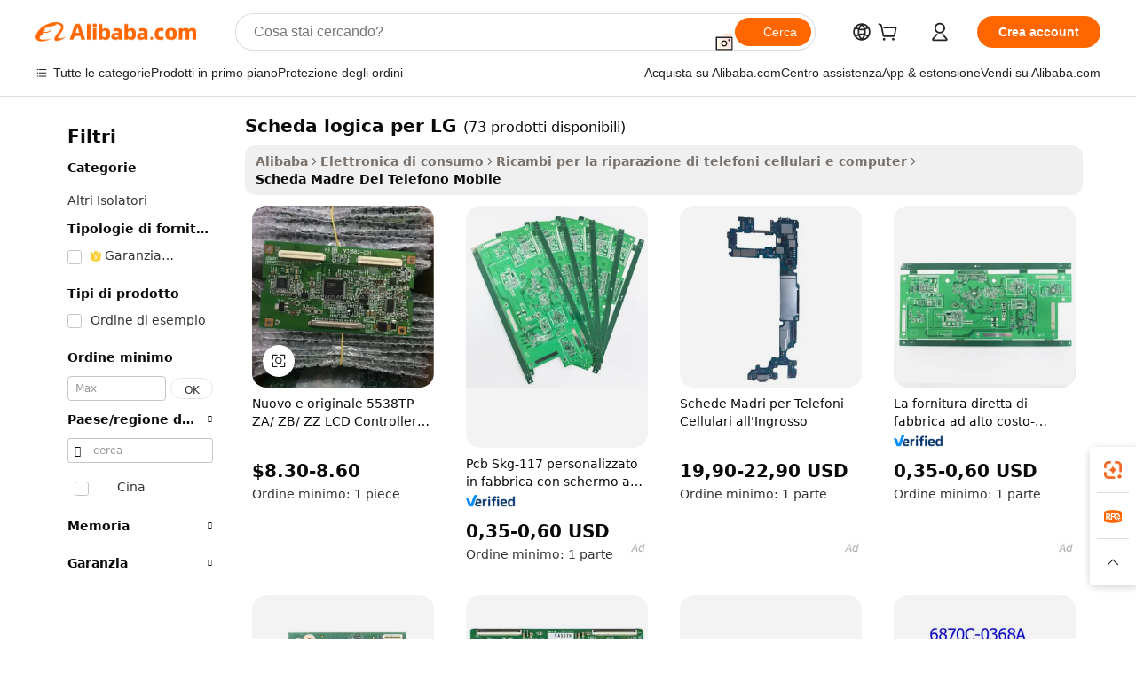

--- FILE ---
content_type: text/html;charset=UTF-8
request_url: https://italian.alibaba.com/g/logic-board-for-lg.html
body_size: 179974
content:

<!-- screen_content -->

    <!-- tangram:5410 begin-->
    <!-- tangram:529998 begin-->
    
<!DOCTYPE html>
<html lang="it" dir="ltr">
  <head>
        <script>
      window.__BB = {
        scene: window.__bb_scene || 'traffic-free-goods'
      };
      window.__BB.BB_CWV_IGNORE = {
          lcp_element: ['#icbu-buyer-pc-top-banner'],
          lcp_url: [],
        };
      window._timing = {}
      window._timing.first_start = Date.now();
      window.needLoginInspiration = Boolean(false);
      // 变量用于标记页面首次可见时间
      let firstVisibleTime = null;
      if (typeof document.hidden !== 'undefined') {
        // 页面首次加载时直接统计
        if (!document.hidden) {
          firstVisibleTime = Date.now();
          window.__BB_timex = 1
        } else {
          // 页面不可见时监听 visibilitychange 事件
          document.addEventListener('visibilitychange', () => {
            if (!document.hidden) {
              firstVisibleTime = Date.now();
              window.__BB_timex = firstVisibleTime - window.performance.timing.navigationStart
              window.__BB.firstVisibleTime = window.__BB_timex
              console.log("Page became visible after "+ window.__BB_timex + " ms");
            }
          }, { once: true });  // 确保只触发一次
        }
      } else {
        console.warn('Page Visibility API is not supported in this browser.');
      }
    </script>
        <meta name="data-spm" content="a2700">
        <meta name="aplus-xplug" content="NONE">
        <meta name="aplus-icbu-disable-umid" content="1">
        <meta name="google-translate-customization" content="9de59014edaf3b99-22e1cf3b5ca21786-g00bb439a5e9e5f8f-f">
    <meta name="yandex-verification" content="25a76ba8e4443bb3" />
    <meta name="msvalidate.01" content="E3FBF0E89B724C30844BF17C59608E8F" />
    <meta name="viewport" content="width=device-width, initial-scale=1.0, maximum-scale=5.0, user-scalable=yes">
        <link rel="preconnect" href="https://s.alicdn.com/" crossorigin>
    <link rel="dns-prefetch" href="https://s.alicdn.com">
                        <link rel="preload" href="https://s.alicdn.com/@g/alilog/??aplus_plugin_icbufront/index.js,mlog/aplus_v2.js" as="script">
        <link rel="preload" href="https://s.alicdn.com/@img/imgextra/i2/O1CN0153JdbU26g4bILVOyC_!!6000000007690-2-tps-418-58.png" as="image">
        <script>
            window.__APLUS_ABRATE__ = {
        perf_group: 'base64cached',
        scene: "traffic-free-goods",
      };
    </script>
    <meta name="aplus-mmstat-timeout" content="15000">
        <meta content="text/html; charset=utf-8" http-equiv="Content-Type">
          <title>Trova produttori di scheda logica per LG di alta qualità e fornitori di scheda logica per LG su Alibaba.com</title>
      <meta name="keywords" content="logic board,a1369 logic board,ipad logic board">
      <meta name="description" content="Trova produttori Scheda Logica Per Lg e fornitori Scheda Logica Per Lg e prodotti Scheda Logica Per Lg di alta qualità al miglior prezzo su Alibaba.com">
            <meta name="pagetiming-rate" content="9">
      <meta name="pagetiming-resource-rate" content="4">
                    <link rel="canonical" href="https://italian.alibaba.com/g/logic-board-for-lg.html">
                              <link rel="alternate" hreflang="fr" href="https://french.alibaba.com/g/logic-board-for-lg.html">
                  <link rel="alternate" hreflang="de" href="https://german.alibaba.com/g/logic-board-for-lg.html">
                  <link rel="alternate" hreflang="pt" href="https://portuguese.alibaba.com/g/logic-board-for-lg.html">
                  <link rel="alternate" hreflang="it" href="https://italian.alibaba.com/g/logic-board-for-lg.html">
                  <link rel="alternate" hreflang="es" href="https://spanish.alibaba.com/g/logic-board-for-lg.html">
                  <link rel="alternate" hreflang="ru" href="https://russian.alibaba.com/g/logic-board-for-lg.html">
                  <link rel="alternate" hreflang="ko" href="https://korean.alibaba.com/g/logic-board-for-lg.html">
                  <link rel="alternate" hreflang="ar" href="https://arabic.alibaba.com/g/logic-board-for-lg.html">
                  <link rel="alternate" hreflang="ja" href="https://japanese.alibaba.com/g/logic-board-for-lg.html">
                  <link rel="alternate" hreflang="tr" href="https://turkish.alibaba.com/g/logic-board-for-lg.html">
                  <link rel="alternate" hreflang="th" href="https://thai.alibaba.com/g/logic-board-for-lg.html">
                  <link rel="alternate" hreflang="vi" href="https://vietnamese.alibaba.com/g/logic-board-for-lg.html">
                  <link rel="alternate" hreflang="nl" href="https://dutch.alibaba.com/g/logic-board-for-lg.html">
                  <link rel="alternate" hreflang="he" href="https://hebrew.alibaba.com/g/logic-board-for-lg.html">
                  <link rel="alternate" hreflang="id" href="https://indonesian.alibaba.com/g/logic-board-for-lg.html">
                  <link rel="alternate" hreflang="hi" href="https://hindi.alibaba.com/g/logic-board-for-lg.html">
                  <link rel="alternate" hreflang="en" href="https://www.alibaba.com/showroom/logic-board-for-lg.html">
                  <link rel="alternate" hreflang="zh" href="https://chinese.alibaba.com/g/logic-board-for-lg.html">
                  <link rel="alternate" hreflang="x-default" href="https://www.alibaba.com/showroom/logic-board-for-lg.html">
                                        <script>
      // Aplus 配置自动打点
      var queue = window.goldlog_queue || (window.goldlog_queue = []);
      var tags = ["button", "a", "div", "span", "i", "svg", "input", "li", "tr"];
      queue.push(
        {
          action: 'goldlog.appendMetaInfo',
          arguments: [
            'aplus-auto-exp',
            [
              {
                logkey: '/sc.ug_msite.new_product_exp',
                cssSelector: '[data-spm-exp]',
                props: ["data-spm-exp"],
              },
              {
                logkey: '/sc.ug_pc.seolist_product_exp',
                cssSelector: '.traffic-card-gallery',
                props: ["data-spm-exp"],
              }
            ]
          ]
        }
      )
      queue.push({
        action: 'goldlog.setMetaInfo',
        arguments: ['aplus-auto-clk', JSON.stringify(tags.map(tag =>({
          "logkey": "/sc.ug_msite.new_product_clk",
          tag,
          "filter": "data-spm-clk",
          "props": ["data-spm-clk"]
        })))],
      });
    </script>
  </head>
  <div id="icbu-header"><div id="the-new-header" data-version="4.4.0" data-tnh-auto-exp="tnh-expose" data-scenes="search-products" style="position: relative;background-color: #fff;border-bottom: 1px solid #ddd;box-sizing: border-box; font-family:Inter,SF Pro Text,Roboto,Helvetica Neue,Helvetica,Tahoma,Arial,PingFang SC,Microsoft YaHei;"><div style="display: flex;align-items:center;height: 72px;min-width: 1200px;max-width: 1580px;margin: 0 auto;padding: 0 40px;box-sizing: border-box;"><img style="height: 29px; width: 209px;" src="https://s.alicdn.com/@img/imgextra/i2/O1CN0153JdbU26g4bILVOyC_!!6000000007690-2-tps-418-58.png" alt="" /></div><div style="min-width: 1200px;max-width: 1580px;margin: 0 auto;overflow: hidden;font-size: 14px;display: flex;justify-content: space-between;padding: 0 40px;box-sizing: border-box;"><div style="display: flex; align-items: center; justify-content: space-between"><div style="position: relative; height: 36px; padding: 0 28px 0 20px">All categories</div><div style="position: relative; height: 36px; padding-right: 28px">Featured selections</div><div style="position: relative; height: 36px">Trade Assurance</div></div><div style="display: flex; align-items: center; justify-content: space-between"><div style="position: relative; height: 36px; padding-right: 28px">Buyer Central</div><div style="position: relative; height: 36px; padding-right: 28px">Help Center</div><div style="position: relative; height: 36px; padding-right: 28px">Get the app</div><div style="position: relative; height: 36px">Become a supplier</div></div></div></div></div></div>
  <body data-spm="7724857" style="min-height: calc(100vh + 1px)"><script 
id="beacon-aplus"   
src="//s.alicdn.com/@g/alilog/??aplus_plugin_icbufront/index.js,mlog/aplus_v2.js"
exparams="aplus=async&userid=&aplus&ali_beacon_id=&ali_apache_id=&ali_apache_track=&ali_apache_tracktmp=&eagleeye_traceid=2101c17717690965891621250e0c0e&ip=18%2e218%2e240%2e236&dmtrack_c={ali%5fresin%5ftrace%3dse%5frst%3dnull%7csp%5fviewtype%3dY%7cset%3d3%7cser%3d1007%7cpageId%3d58600ae6b75f4ec6848cc57b9c62b073%7cm%5fpageid%3dnull%7cpvmi%3d2df5160bba6b405fa14dce259f19306b%7csek%5fsepd%3dscheda%2blogica%2bper%2bLG%7csek%3dlogic%2bboard%2bfor%2blg%7cse%5fpn%3d1%7cp4pid%3d7b1a3a49%2dbc5a%2d4174%2db5ff%2d76db626582ba%7csclkid%3dnull%7cforecast%5fpost%5fcate%3dnull%7cseo%5fnew%5fuser%5fflag%3dfalse%7ccategoryId%3d201907501%7cseo%5fsearch%5fmodel%5fupgrade%5fv2%3d2025070801%7cseo%5fmodule%5fcard%5f20240624%3d202406242%7clong%5ftext%5fgoogle%5ftranslate%5fv2%3d2407142%7cseo%5fcontent%5ftd%5fbottom%5ftext%5fupdate%5fkey%3d2025070801%7cseo%5fsearch%5fmodel%5fupgrade%5fv3%3d2025072201%7cdamo%5falt%5freplace%3d2485818%7cseo%5fsearch%5fmodel%5fmulti%5fupgrade%5fv3%3d2025081101%7cwap%5fcross%3d2007659%7cwap%5fcs%5faction%3d2005494%7cAPP%5fVisitor%5fActive%3d26705%7cseo%5fshowroom%5fgoods%5fmix%3d2005244%7cseo%5fdefault%5fcached%5flong%5ftext%5ffrom%5fnew%5fkeyword%5fstep%3d2024122502%7cshowroom%5fgeneral%5ftemplate%3d2005292%7cwap%5fcs%5ftext%3dnull%7cstructured%5fdata%3d2025052702%7cseo%5fmulti%5fstyle%5ftext%5fupdate%3d2511182%7cpc%5fnew%5fheader%3dnull%7cseo%5fmeta%5fcate%5ftemplate%5fv1%3d2025042401%7cseo%5fmeta%5ftd%5fsearch%5fkeyword%5fstep%5fv1%3d2025040999%7cseo%5fshowroom%5fbiz%5fbabablog%3d1%7cshowroom%5fft%5flong%5ftext%5fbaks%3d80802%7cAPP%5fGrowing%5fBuyer%5fHigh%5fIntent%5fActive%3d25488%7cshowroom%5fpc%5fv2019%3d2104%7cAPP%5fProspecting%5fBuyer%3d26707%7ccache%5fcontrol%3dnull%7cAPP%5fChurned%5fCore%5fBuyer%3d25462%7cseo%5fdefault%5fcached%5flong%5ftext%5fstep%3d24110802%7camp%5flighthouse%5fscore%5fimage%3d19657%7cseo%5fft%5ftranslate%5fgemini%3d25012003%7cwap%5fnode%5fssr%3d2015725%7cdataphant%5fopen%3d27030%7clongtext%5fmulti%5fstyle%5fexpand%5frussian%3d2510142%7cseo%5flongtext%5fgoogle%5fdata%5fsection%3d25021702%7cindustry%5fpopular%5ffloor%3dnull%7cwap%5fad%5fgoods%5fproduct%5finterval%3dnull%7cseo%5fgoods%5fbootom%5fwholesale%5flink%3dnull%7cseo%5fmiddle%5fwholesale%5flink%3d2486164%7cseo%5fkeyword%5faatest%3d8%7cft%5flong%5ftext%5fenpand%5fstep2%3d121602%7cseo%5fft%5flongtext%5fexpand%5fstep3%3d25012102%7cseo%5fwap%5fheadercard%3d2006288%7cAPP%5fChurned%5fInactive%5fVisitor%3d25497%7cAPP%5fGrowing%5fBuyer%5fHigh%5fIntent%5fInactive%3d25484%7cseo%5fmeta%5ftd%5fmulti%5fkey%3d2025061801%7ctop%5frecommend%5f20250120%3d202501201%7clongtext%5fmulti%5fstyle%5fexpand%5ffrench%5fcopy%3d25091802%7clongtext%5fmulti%5fstyle%5fexpand%5ffrench%5fcopy%5fcopy%3d25092502%7clong%5ftext%5fpaa%3d220901%7cseo%5ffloor%5fexp%3dnull%7cseo%5fshowroom%5falgo%5flink%3d17764%7cseo%5fmeta%5ftd%5faib%5fgeneral%5fkey%3d2025091900%7ccountry%5findustry%3d202311033%7cpc%5ffree%5fswitchtosearch%3d2020529%7cshowroom%5fft%5flong%5ftext%5fenpand%5fstep1%3d101102%7cseo%5fshowroom%5fnorel%3dnull%7cplp%5fstyle%5f25%5fpc%3d202505222%7cseo%5fggs%5flayer%3d10011%7cquery%5fmutil%5flang%5ftranslate%3d2025060300%7cseo%5fsearch%5fmulti%5fsearch%5ftype%5fv2%3d2026012200%7cAPP%5fChurned%5fBuyer%3d25468%7cstream%5frender%5fperf%5fopt%3d2309181%7cwap%5fgoods%3d2007383%7cseo%5fshowroom%5fsimilar%5f20240614%3d202406142%7cchinese%5fopen%3d6307%7cquery%5fgpt%5ftranslate%3d20240820%7cad%5fproduct%5finterval%3dnull%7camp%5fto%5fpwa%3d2007359%7cplp%5faib%5fmulti%5fai%5fmeta%3d20250401%7cwap%5fsupplier%5fcontent%3dnull%7cpc%5ffree%5frefactoring%3d20220315%7csso%5foem%5ffloor%3d30031%7cAPP%5fGrowing%5fBuyer%5fInactive%3d25476%7cseo%5fpc%5fnew%5fview%5f20240807%3d202408072%7cseo%5fbottom%5ftext%5fentity%5fkey%5fcopy%3d2025062400%7cstream%5frender%3d433763%7cseo%5fmodule%5fcard%5f20240424%3d202404241%7cseo%5ftitle%5freplace%5f20191226%3d5841%7clongtext%5fmulti%5fstyle%5fexpand%3d25090802%7cgoogleweblight%3d6516%7clighthouse%5fbase64%3dnull%7cAPP%5fProspecting%5fBuyer%5fActive%3d26713%7cad%5fgoods%5fproduct%5finterval%3dnull%7cseo%5fbottom%5fdeep%5fextend%5fkw%5fkey%3d2025071101%7clongtext%5fmulti%5fstyle%5fexpand%5fturkish%3d25102801%7cilink%5fuv%3d20240911%7cwap%5flist%5fwakeup%3d2005832%7ctpp%5fcrosslink%5fpc%3d20205311%7cseo%5ftop%5fbooth%3d18501%7cAPP%5fGrowing%5fBuyer%5fLess%5fActive%3d25472%7cseo%5fsearch%5fmodel%5fupgrade%5frank%3d2025092401%7cgoodslayer%3d7977%7cft%5flong%5ftext%5ftranslate%5fexpand%5fstep1%3d24110802%7cseo%5fheaderstyle%5ftraffic%5fkey%5fv1%3d2025072100%7ccrosslink%5fswitch%3d2008141%7cp4p%5foutline%3d20240328%7cseo%5fmeta%5ftd%5faib%5fv2%5fkey%3d2025091800%7crts%5fmulti%3d2008404%7cseo%5fad%5foptimization%5fkey%5fv2%3d2025072300%7cAPP%5fVisitor%5fLess%5fActive%3d26694%7cseo%5fsearch%5franker%5fid%3d2025112400%7cplp%5fstyle%5f25%3d202505192%7ccdn%5fvm%3d2007368%7cwap%5fad%5fproduct%5finterval%3dnull%7cseo%5fsearch%5fmodel%5fmulti%5fupgrade%5frank%3d2025092401%7cpc%5fcard%5fshare%3d2025081201%7cAPP%5fGrowing%5fBuyer%5fHigh%5fIntent%5fLess%5fActive%3d25480%7cgoods%5ftitle%5fsubstitute%3d9616%7cwap%5fscreen%5fexp%3d2025081400%7creact%5fheader%5ftest%3d202502182%7cpc%5fcs%5fcolor%3d2005788%7cshowroom%5fft%5flong%5ftext%5ftest%3d72502%7cone%5ftap%5flogin%5fABTest%3d202308153%7cseo%5fhyh%5fshow%5ftags%3d9867%7cplp%5fstructured%5fdata%3d2508182%7cguide%5fdelete%3d2008526%7cseo%5findustry%5ftemplate%3dnull%7cseo%5fmeta%5ftd%5fmulti%5fes%5fkey%3d2025073101%7cseo%5fshowroom%5fdata%5fmix%3d19888%7csso%5ftop%5franking%5ffloor%3d20031%7cseo%5ftd%5fdeep%5fupgrade%5fkey%5fv3%3d2025081101%7cwap%5fue%5fone%3d2025111401%7cshowroom%5fto%5frts%5flink%3d2008480%7ccountrysearch%5ftest%3dnull%7cshowroom%5flist%5fnew%5farrival%3d2811002%7cchannel%5famp%5fto%5fpwa%3d2008435%7cseo%5fmulti%5fstyles%5flong%5ftext%3d2503172%7cseo%5fmeta%5ftext%5fmutli%5fcate%5ftemplate%5fv1%3d2025080800%7cseo%5fdefault%5fcached%5fmutil%5flong%5ftext%5fstep%3d24110436%7cseo%5faction%5fpoint%5ftype%3d22823%7cseo%5faib%5ftd%5flaunch%5f20240828%5fcopy%3d202408282%7cseo%5fshowroom%5fwholesale%5flink%3dnull%7cseo%5fperf%5fimprove%3d2023999%7cseo%5fwap%5flist%5fbounce%5f01%3d2063%7cseo%5fwap%5flist%5fbounce%5f02%3d2128%7cAPP%5fGrowing%5fBuyer%5fActive%3d25492%7cvideolayer%3dnull%7cvideo%5fplay%3d2006036%7cAPP%5fChurned%5fMember%5fInactive%3d25501%7cseo%5fgoogle%5fnew%5fstruct%3d438326%7cicbu%5falgo%5fp4p%5fseo%5fad%3d2025072300%7ctpp%5ftrace%3dseoKeyword%2dseoKeyword%5fv3%2dbase%2dORIGINAL}&pageid=12daf0ec2101c37c1769096589&hn=ensearchweb033001195124%2erg%2dus%2deast%2eus44&asid=AQAAAACNRXJphQBSBQAAAAC8WZu7eAZntQ==&treq=&tres=" async>
</script>
            <style>body{background-color:white;}.no-scrollbar.il-sticky.il-top-0.il-max-h-\[100vh\].il-w-\[200px\].il-flex-shrink-0.il-flex-grow-0.il-overflow-y-scroll{background-color:#FFF;padding-left:12px}</style>
                    <!-- tangram:530006 begin-->
<!--  -->
 <style>
   @keyframes il-spin {
     to {
       transform: rotate(360deg);
     }
   }
   @keyframes il-pulse {
     50% {
       opacity: 0.5;
     }
   }
   .traffic-card-gallery {display: flex;position: relative;flex-direction: column;justify-content: flex-start;border-radius: 0.5rem;background-color: #fff;padding: 0.5rem 0.5rem 1rem;overflow: hidden;font-size: 0.75rem;line-height: 1rem;}
   .traffic-card-list {display: flex;position: relative;flex-direction: row;justify-content: flex-start;border-bottom-width: 1px;background-color: #fff;padding: 1rem;height: 292px;overflow: hidden;font-size: 0.75rem;line-height: 1rem;}
   .product-price {
     b {
       font-size: 22px;
     }
   }
   .skel-loading {
       animation: il-pulse 2s cubic-bezier(0.4, 0, 0.6, 1) infinite;background-color: hsl(60, 4.8%, 95.9%);
   }
 </style>
<div id="first-cached-card">
  <div style="box-sizing:border-box;display: flex;position: absolute;left: 0;right: 0;margin: 0 auto;z-index: 1;min-width: 1200px;max-width: 1580px;padding: 0.75rem 3.25rem 0;pointer-events: none;">
    <!--页面左侧区域-->
    <div style="width: 200px;padding-top: 1rem;padding-left:12px; background-color: #fff;border-radius: 0.25rem">
      <div class="skel-loading" style="height: 1.5rem;width: 50%;border-radius: 0.25rem;"></div>
      <div style="margin-top: 1rem;margin-bottom: 1rem;">
        <div class="skel-loading" style="height: 1rem;width: calc(100% * 5 / 6);"></div>
        <div
          class="skel-loading"
          style="margin-top: 1rem;height: 1rem;width: calc(100% * 8 / 12);"
        ></div>
        <div class="skel-loading" style="margin-top: 1rem;height: 1rem;width: 75%;"></div>
        <div
          class="skel-loading"
          style="margin-top: 1rem;height: 1rem;width: calc(100% * 7 / 12);"
        ></div>
      </div>
      <div class="skel-loading" style="height: 1.5rem;width: 50%;border-radius: 0.25rem;"></div>
      <div style="margin-top: 1rem;margin-bottom: 1rem;">
        <div class="skel-loading" style="height: 1rem;width: calc(100% * 5 / 6);"></div>
        <div
          class="skel-loading"
          style="margin-top: 1rem;height: 1rem;width: calc(100% * 8 / 12);"
        ></div>
        <div class="skel-loading" style="margin-top: 1rem;height: 1rem;width: 75%;"></div>
        <div
          class="skel-loading"
          style="margin-top: 1rem;height: 1rem;width: calc(100% * 7 / 12);"
        ></div>
      </div>
      <div class="skel-loading" style="height: 1.5rem;width: 50%;border-radius: 0.25rem;"></div>
      <div style="margin-top: 1rem;margin-bottom: 1rem;">
        <div class="skel-loading" style="height: 1rem;width: calc(100% * 5 / 6);"></div>
        <div
          class="skel-loading"
          style="margin-top: 1rem;height: 1rem;width: calc(100% * 8 / 12);"
        ></div>
        <div class="skel-loading" style="margin-top: 1rem;height: 1rem;width: 75%;"></div>
        <div
          class="skel-loading"
          style="margin-top: 1rem;height: 1rem;width: calc(100% * 7 / 12);"
        ></div>
      </div>
      <div class="skel-loading" style="height: 1.5rem;width: 50%;border-radius: 0.25rem;"></div>
      <div style="margin-top: 1rem;margin-bottom: 1rem;">
        <div class="skel-loading" style="height: 1rem;width: calc(100% * 5 / 6);"></div>
        <div
          class="skel-loading"
          style="margin-top: 1rem;height: 1rem;width: calc(100% * 8 / 12);"
        ></div>
        <div class="skel-loading" style="margin-top: 1rem;height: 1rem;width: 75%;"></div>
        <div
          class="skel-loading"
          style="margin-top: 1rem;height: 1rem;width: calc(100% * 7 / 12);"
        ></div>
      </div>
      <div class="skel-loading" style="height: 1.5rem;width: 50%;border-radius: 0.25rem;"></div>
      <div style="margin-top: 1rem;margin-bottom: 1rem;">
        <div class="skel-loading" style="height: 1rem;width: calc(100% * 5 / 6);"></div>
        <div
          class="skel-loading"
          style="margin-top: 1rem;height: 1rem;width: calc(100% * 8 / 12);"
        ></div>
        <div class="skel-loading" style="margin-top: 1rem;height: 1rem;width: 75%;"></div>
        <div
          class="skel-loading"
          style="margin-top: 1rem;height: 1rem;width: calc(100% * 7 / 12);"
        ></div>
      </div>
      <div class="skel-loading" style="height: 1.5rem;width: 50%;border-radius: 0.25rem;"></div>
      <div style="margin-top: 1rem;margin-bottom: 1rem;">
        <div class="skel-loading" style="height: 1rem;width: calc(100% * 5 / 6);"></div>
        <div
          class="skel-loading"
          style="margin-top: 1rem;height: 1rem;width: calc(100% * 8 / 12);"
        ></div>
        <div class="skel-loading" style="margin-top: 1rem;height: 1rem;width: 75%;"></div>
        <div
          class="skel-loading"
          style="margin-top: 1rem;height: 1rem;width: calc(100% * 7 / 12);"
        ></div>
      </div>
    </div>
    <!--页面主体区域-->
    <div style="flex: 1 1 0%; overflow: hidden;padding: 0.5rem 0.5rem 0.5rem 1.5rem">
      <div style="height: 1.25rem;margin-bottom: 1rem;"></div>
      <!-- keywords -->
      <div style="margin-bottom: 1rem;height: 1.75rem;font-weight: 700;font-size: 1.25rem;line-height: 1.75rem;"></div>
      <!-- longtext -->
            <div style="width: calc(25% - 0.9rem);pointer-events: auto">
        <div class="traffic-card-gallery">
          <!-- ProductImage -->
          <a href="//www.alibaba.com/product-detail/New-and-Original-5538TP-ZA-ZB_1601610700952.html?from=SEO" target="_blank" style="position: relative;margin-bottom: 0.5rem;aspect-ratio: 1;overflow: hidden;border-radius: 0.5rem;">
            <div style="display: flex; overflow: hidden">
              <div style="position: relative;margin: 0;width: 100%;min-width: 0;flex-shrink: 0;flex-grow: 0;flex-basis: 100%;padding: 0;">
                <img style="position: relative; aspect-ratio: 1; width: 100%" src="[data-uri]" loading="eager" />
                <div style="position: absolute;left: 0;bottom: 0;right: 0;top: 0;background-color: #000;opacity: 0.05;"></div>
              </div>
            </div>
          </a>
          <div style="display: flex;flex: 1 1 0%;flex-direction: column;justify-content: space-between;">
            <div>
              <a class="skel-loading" style="margin-top: 0.5rem;display:inline-block;width:100%;height:1rem;" href="//www.alibaba.com/product-detail/New-and-Original-5538TP-ZA-ZB_1601610700952.html" target="_blank"></a>
              <a class="skel-loading" style="margin-top: 0.125rem;display:inline-block;width:100%;height:1rem;" href="//www.alibaba.com/product-detail/New-and-Original-5538TP-ZA-ZB_1601610700952.html" target="_blank"></a>
              <div class="skel-loading" style="margin-top: 0.25rem;height:1.625rem;width:75%"></div>
              <div class="skel-loading" style="margin-top: 0.5rem;height: 1rem;width:50%"></div>
              <div class="skel-loading" style="margin-top:0.25rem;height:1rem;width:25%"></div>
            </div>
          </div>

        </div>
      </div>

    </div>
  </div>
</div>
<!-- tangram:530006 end-->
            <style>.component-left-filter-callback{display:flex;position:relative;margin-top:10px;height:1200px}.component-left-filter-callback img{width:200px}.component-left-filter-callback i{position:absolute;top:5%;left:50%}.related-search-wrapper{padding:.5rem;--tw-bg-opacity: 1;background-color:#fff;background-color:rgba(255,255,255,var(--tw-bg-opacity, 1));border-width:1px;border-color:var(--input)}.related-search-wrapper .related-search-box{margin:12px 16px}.related-search-wrapper .related-search-box .related-search-title{display:inline;float:start;color:#666;word-wrap:break-word;margin-right:12px;width:13%}.related-search-wrapper .related-search-box .related-search-content{display:flex;flex-wrap:wrap}.related-search-wrapper .related-search-box .related-search-content .related-search-link{margin-right:12px;width:23%;overflow:hidden;color:#666;text-overflow:ellipsis;white-space:nowrap}.product-title img{margin-right:.5rem;display:inline-block;height:1rem;vertical-align:sub}.product-price b{font-size:22px}.similar-icon{position:absolute;bottom:12px;z-index:2;right:12px}.rfq-card{display:inline-block;position:relative;box-sizing:border-box;margin-bottom:36px}.rfq-card .rfq-card-content{display:flex;position:relative;flex-direction:column;align-items:flex-start;background-size:cover;background-color:#fff;padding:12px;width:100%;height:100%}.rfq-card .rfq-card-content .rfq-card-icon{margin-top:50px}.rfq-card .rfq-card-content .rfq-card-icon img{width:45px}.rfq-card .rfq-card-content .rfq-card-top-title{margin-top:14px;color:#222;font-weight:400;font-size:16px}.rfq-card .rfq-card-content .rfq-card-title{margin-top:24px;color:#333;font-weight:800;font-size:20px}.rfq-card .rfq-card-content .rfq-card-input-box{margin-top:24px;width:100%}.rfq-card .rfq-card-content .rfq-card-input-box textarea{box-sizing:border-box;border:1px solid #ddd;border-radius:4px;background-color:#fff;padding:9px 12px;width:100%;height:88px;resize:none;color:#666;font-weight:400;font-size:13px;font-family:inherit}.rfq-card .rfq-card-content .rfq-card-button{margin-top:24px;border:1px solid #666;border-radius:16px;background-color:#fff;width:67%;color:#000;font-weight:700;font-size:14px;line-height:30px;text-align:center}[data-modulename^=ProductList-] div{contain-intrinsic-size:auto 500px}.traffic-card-gallery:hover{--tw-shadow: 0px 2px 6px 2px rgba(0,0,0,.12157);--tw-shadow-colored: 0px 2px 6px 2px var(--tw-shadow-color);box-shadow:0 0 #0000,0 0 #0000,0 2px 6px 2px #0000001f;box-shadow:var(--tw-ring-offset-shadow, 0 0 rgba(0,0,0,0)),var(--tw-ring-shadow, 0 0 rgba(0,0,0,0)),var(--tw-shadow);z-index:10}.traffic-card-gallery{position:relative;display:flex;flex-direction:column;justify-content:flex-start;overflow:hidden;border-radius:.75rem;--tw-bg-opacity: 1;background-color:#fff;background-color:rgba(255,255,255,var(--tw-bg-opacity, 1));padding:.5rem;font-size:.75rem;line-height:1rem}.traffic-card-list{position:relative;display:flex;height:292px;flex-direction:row;justify-content:flex-start;overflow:hidden;border-bottom-width:1px;--tw-bg-opacity: 1;background-color:#fff;background-color:rgba(255,255,255,var(--tw-bg-opacity, 1));padding:1rem;font-size:.75rem;line-height:1rem}.traffic-card-g-industry:hover{--tw-shadow: 0 0 10px rgba(0,0,0,.1);--tw-shadow-colored: 0 0 10px var(--tw-shadow-color);box-shadow:0 0 #0000,0 0 #0000,0 0 10px #0000001a;box-shadow:var(--tw-ring-offset-shadow, 0 0 rgba(0,0,0,0)),var(--tw-ring-shadow, 0 0 rgba(0,0,0,0)),var(--tw-shadow)}.traffic-card-g-industry{position:relative;border-radius:var(--radius);--tw-bg-opacity: 1;background-color:#fff;background-color:rgba(255,255,255,var(--tw-bg-opacity, 1));padding:1.25rem .75rem .75rem;font-size:.875rem;line-height:1.25rem}.module-filter-section-wrapper{max-height:none!important;overflow-x:hidden}*,:before,:after{--tw-border-spacing-x: 0;--tw-border-spacing-y: 0;--tw-translate-x: 0;--tw-translate-y: 0;--tw-rotate: 0;--tw-skew-x: 0;--tw-skew-y: 0;--tw-scale-x: 1;--tw-scale-y: 1;--tw-pan-x: ;--tw-pan-y: ;--tw-pinch-zoom: ;--tw-scroll-snap-strictness: proximity;--tw-gradient-from-position: ;--tw-gradient-via-position: ;--tw-gradient-to-position: ;--tw-ordinal: ;--tw-slashed-zero: ;--tw-numeric-figure: ;--tw-numeric-spacing: ;--tw-numeric-fraction: ;--tw-ring-inset: ;--tw-ring-offset-width: 0px;--tw-ring-offset-color: #fff;--tw-ring-color: rgba(59, 130, 246, .5);--tw-ring-offset-shadow: 0 0 rgba(0,0,0,0);--tw-ring-shadow: 0 0 rgba(0,0,0,0);--tw-shadow: 0 0 rgba(0,0,0,0);--tw-shadow-colored: 0 0 rgba(0,0,0,0);--tw-blur: ;--tw-brightness: ;--tw-contrast: ;--tw-grayscale: ;--tw-hue-rotate: ;--tw-invert: ;--tw-saturate: ;--tw-sepia: ;--tw-drop-shadow: ;--tw-backdrop-blur: ;--tw-backdrop-brightness: ;--tw-backdrop-contrast: ;--tw-backdrop-grayscale: ;--tw-backdrop-hue-rotate: ;--tw-backdrop-invert: ;--tw-backdrop-opacity: ;--tw-backdrop-saturate: ;--tw-backdrop-sepia: ;--tw-contain-size: ;--tw-contain-layout: ;--tw-contain-paint: ;--tw-contain-style: }::backdrop{--tw-border-spacing-x: 0;--tw-border-spacing-y: 0;--tw-translate-x: 0;--tw-translate-y: 0;--tw-rotate: 0;--tw-skew-x: 0;--tw-skew-y: 0;--tw-scale-x: 1;--tw-scale-y: 1;--tw-pan-x: ;--tw-pan-y: ;--tw-pinch-zoom: ;--tw-scroll-snap-strictness: proximity;--tw-gradient-from-position: ;--tw-gradient-via-position: ;--tw-gradient-to-position: ;--tw-ordinal: ;--tw-slashed-zero: ;--tw-numeric-figure: ;--tw-numeric-spacing: ;--tw-numeric-fraction: ;--tw-ring-inset: ;--tw-ring-offset-width: 0px;--tw-ring-offset-color: #fff;--tw-ring-color: rgba(59, 130, 246, .5);--tw-ring-offset-shadow: 0 0 rgba(0,0,0,0);--tw-ring-shadow: 0 0 rgba(0,0,0,0);--tw-shadow: 0 0 rgba(0,0,0,0);--tw-shadow-colored: 0 0 rgba(0,0,0,0);--tw-blur: ;--tw-brightness: ;--tw-contrast: ;--tw-grayscale: ;--tw-hue-rotate: ;--tw-invert: ;--tw-saturate: ;--tw-sepia: ;--tw-drop-shadow: ;--tw-backdrop-blur: ;--tw-backdrop-brightness: ;--tw-backdrop-contrast: ;--tw-backdrop-grayscale: ;--tw-backdrop-hue-rotate: ;--tw-backdrop-invert: ;--tw-backdrop-opacity: ;--tw-backdrop-saturate: ;--tw-backdrop-sepia: ;--tw-contain-size: ;--tw-contain-layout: ;--tw-contain-paint: ;--tw-contain-style: }*,:before,:after{box-sizing:border-box;border-width:0;border-style:solid;border-color:#e5e7eb}:before,:after{--tw-content: ""}html,:host{line-height:1.5;-webkit-text-size-adjust:100%;-moz-tab-size:4;-o-tab-size:4;tab-size:4;font-family:ui-sans-serif,system-ui,-apple-system,Segoe UI,Roboto,Ubuntu,Cantarell,Noto Sans,sans-serif,"Apple Color Emoji","Segoe UI Emoji",Segoe UI Symbol,"Noto Color Emoji";font-feature-settings:normal;font-variation-settings:normal;-webkit-tap-highlight-color:transparent}body{margin:0;line-height:inherit}hr{height:0;color:inherit;border-top-width:1px}abbr:where([title]){text-decoration:underline;-webkit-text-decoration:underline dotted;text-decoration:underline dotted}h1,h2,h3,h4,h5,h6{font-size:inherit;font-weight:inherit}a{color:inherit;text-decoration:inherit}b,strong{font-weight:bolder}code,kbd,samp,pre{font-family:ui-monospace,SFMono-Regular,Menlo,Monaco,Consolas,Liberation Mono,Courier New,monospace;font-feature-settings:normal;font-variation-settings:normal;font-size:1em}small{font-size:80%}sub,sup{font-size:75%;line-height:0;position:relative;vertical-align:baseline}sub{bottom:-.25em}sup{top:-.5em}table{text-indent:0;border-color:inherit;border-collapse:collapse}button,input,optgroup,select,textarea{font-family:inherit;font-feature-settings:inherit;font-variation-settings:inherit;font-size:100%;font-weight:inherit;line-height:inherit;letter-spacing:inherit;color:inherit;margin:0;padding:0}button,select{text-transform:none}button,input:where([type=button]),input:where([type=reset]),input:where([type=submit]){-webkit-appearance:button;background-color:transparent;background-image:none}:-moz-focusring{outline:auto}:-moz-ui-invalid{box-shadow:none}progress{vertical-align:baseline}::-webkit-inner-spin-button,::-webkit-outer-spin-button{height:auto}[type=search]{-webkit-appearance:textfield;outline-offset:-2px}::-webkit-search-decoration{-webkit-appearance:none}::-webkit-file-upload-button{-webkit-appearance:button;font:inherit}summary{display:list-item}blockquote,dl,dd,h1,h2,h3,h4,h5,h6,hr,figure,p,pre{margin:0}fieldset{margin:0;padding:0}legend{padding:0}ol,ul,menu{list-style:none;margin:0;padding:0}dialog{padding:0}textarea{resize:vertical}input::-moz-placeholder,textarea::-moz-placeholder{opacity:1;color:#9ca3af}input::placeholder,textarea::placeholder{opacity:1;color:#9ca3af}button,[role=button]{cursor:pointer}:disabled{cursor:default}img,svg,video,canvas,audio,iframe,embed,object{display:block;vertical-align:middle}img,video{max-width:100%;height:auto}[hidden]:where(:not([hidden=until-found])){display:none}:root{--background: hsl(0, 0%, 100%);--foreground: hsl(20, 14.3%, 4.1%);--card: hsl(0, 0%, 100%);--card-foreground: hsl(20, 14.3%, 4.1%);--popover: hsl(0, 0%, 100%);--popover-foreground: hsl(20, 14.3%, 4.1%);--primary: hsl(24, 100%, 50%);--primary-foreground: hsl(60, 9.1%, 97.8%);--secondary: hsl(60, 4.8%, 95.9%);--secondary-foreground: #333;--muted: hsl(60, 4.8%, 95.9%);--muted-foreground: hsl(25, 5.3%, 44.7%);--accent: hsl(60, 4.8%, 95.9%);--accent-foreground: hsl(24, 9.8%, 10%);--destructive: hsl(0, 84.2%, 60.2%);--destructive-foreground: hsl(60, 9.1%, 97.8%);--border: hsl(20, 5.9%, 90%);--input: hsl(20, 5.9%, 90%);--ring: hsl(24.6, 95%, 53.1%);--radius: 1rem}.dark{--background: hsl(20, 14.3%, 4.1%);--foreground: hsl(60, 9.1%, 97.8%);--card: hsl(20, 14.3%, 4.1%);--card-foreground: hsl(60, 9.1%, 97.8%);--popover: hsl(20, 14.3%, 4.1%);--popover-foreground: hsl(60, 9.1%, 97.8%);--primary: hsl(20.5, 90.2%, 48.2%);--primary-foreground: hsl(60, 9.1%, 97.8%);--secondary: hsl(12, 6.5%, 15.1%);--secondary-foreground: hsl(60, 9.1%, 97.8%);--muted: hsl(12, 6.5%, 15.1%);--muted-foreground: hsl(24, 5.4%, 63.9%);--accent: hsl(12, 6.5%, 15.1%);--accent-foreground: hsl(60, 9.1%, 97.8%);--destructive: hsl(0, 72.2%, 50.6%);--destructive-foreground: hsl(60, 9.1%, 97.8%);--border: hsl(12, 6.5%, 15.1%);--input: hsl(12, 6.5%, 15.1%);--ring: hsl(20.5, 90.2%, 48.2%)}*{border-color:#e7e5e4;border-color:var(--border)}body{background-color:#fff;background-color:var(--background);color:#0c0a09;color:var(--foreground)}.il-sr-only{position:absolute;width:1px;height:1px;padding:0;margin:-1px;overflow:hidden;clip:rect(0,0,0,0);white-space:nowrap;border-width:0}.il-invisible{visibility:hidden}.il-fixed{position:fixed}.il-absolute{position:absolute}.il-relative{position:relative}.il-sticky{position:sticky}.il-inset-0{inset:0}.il--bottom-12{bottom:-3rem}.il--top-12{top:-3rem}.il-bottom-0{bottom:0}.il-bottom-2{bottom:.5rem}.il-bottom-3{bottom:.75rem}.il-bottom-4{bottom:1rem}.il-end-0{right:0}.il-end-2{right:.5rem}.il-end-3{right:.75rem}.il-end-4{right:1rem}.il-left-0{left:0}.il-left-3{left:.75rem}.il-right-0{right:0}.il-right-2{right:.5rem}.il-right-3{right:.75rem}.il-start-0{left:0}.il-start-1\/2{left:50%}.il-start-2{left:.5rem}.il-start-3{left:.75rem}.il-start-\[50\%\]{left:50%}.il-top-0{top:0}.il-top-1\/2{top:50%}.il-top-16{top:4rem}.il-top-4{top:1rem}.il-top-\[50\%\]{top:50%}.il-z-10{z-index:10}.il-z-50{z-index:50}.il-z-\[9999\]{z-index:9999}.il-col-span-4{grid-column:span 4 / span 4}.il-m-0{margin:0}.il-m-3{margin:.75rem}.il-m-auto{margin:auto}.il-mx-auto{margin-left:auto;margin-right:auto}.il-my-3{margin-top:.75rem;margin-bottom:.75rem}.il-my-5{margin-top:1.25rem;margin-bottom:1.25rem}.il-my-auto{margin-top:auto;margin-bottom:auto}.\!il-mb-4{margin-bottom:1rem!important}.il--mt-4{margin-top:-1rem}.il-mb-0{margin-bottom:0}.il-mb-1{margin-bottom:.25rem}.il-mb-2{margin-bottom:.5rem}.il-mb-3{margin-bottom:.75rem}.il-mb-4{margin-bottom:1rem}.il-mb-5{margin-bottom:1.25rem}.il-mb-6{margin-bottom:1.5rem}.il-mb-8{margin-bottom:2rem}.il-mb-\[-0\.75rem\]{margin-bottom:-.75rem}.il-mb-\[0\.125rem\]{margin-bottom:.125rem}.il-me-1{margin-right:.25rem}.il-me-2{margin-right:.5rem}.il-me-3{margin-right:.75rem}.il-me-auto{margin-right:auto}.il-mr-1{margin-right:.25rem}.il-mr-2{margin-right:.5rem}.il-ms-1{margin-left:.25rem}.il-ms-4{margin-left:1rem}.il-ms-5{margin-left:1.25rem}.il-ms-8{margin-left:2rem}.il-ms-\[\.375rem\]{margin-left:.375rem}.il-ms-auto{margin-left:auto}.il-mt-0{margin-top:0}.il-mt-0\.5{margin-top:.125rem}.il-mt-1{margin-top:.25rem}.il-mt-2{margin-top:.5rem}.il-mt-3{margin-top:.75rem}.il-mt-4{margin-top:1rem}.il-mt-6{margin-top:1.5rem}.il-line-clamp-1{overflow:hidden;display:-webkit-box;-webkit-box-orient:vertical;-webkit-line-clamp:1}.il-line-clamp-2{overflow:hidden;display:-webkit-box;-webkit-box-orient:vertical;-webkit-line-clamp:2}.il-line-clamp-6{overflow:hidden;display:-webkit-box;-webkit-box-orient:vertical;-webkit-line-clamp:6}.il-inline-block{display:inline-block}.il-inline{display:inline}.il-flex{display:flex}.il-inline-flex{display:inline-flex}.il-grid{display:grid}.il-aspect-square{aspect-ratio:1 / 1}.il-size-5{width:1.25rem;height:1.25rem}.il-h-1{height:.25rem}.il-h-10{height:2.5rem}.il-h-11{height:2.75rem}.il-h-20{height:5rem}.il-h-24{height:6rem}.il-h-3\.5{height:.875rem}.il-h-4{height:1rem}.il-h-40{height:10rem}.il-h-6{height:1.5rem}.il-h-8{height:2rem}.il-h-9{height:2.25rem}.il-h-\[150px\]{height:150px}.il-h-\[152px\]{height:152px}.il-h-\[18\.25rem\]{height:18.25rem}.il-h-\[292px\]{height:292px}.il-h-\[600px\]{height:600px}.il-h-auto{height:auto}.il-h-fit{height:-moz-fit-content;height:fit-content}.il-h-full{height:100%}.il-h-screen{height:100vh}.il-max-h-\[100vh\]{max-height:100vh}.il-w-1\/2{width:50%}.il-w-10{width:2.5rem}.il-w-10\/12{width:83.333333%}.il-w-4{width:1rem}.il-w-6{width:1.5rem}.il-w-64{width:16rem}.il-w-7\/12{width:58.333333%}.il-w-72{width:18rem}.il-w-8{width:2rem}.il-w-8\/12{width:66.666667%}.il-w-9{width:2.25rem}.il-w-9\/12{width:75%}.il-w-\[200px\]{width:200px}.il-w-\[84px\]{width:84px}.il-w-fit{width:-moz-fit-content;width:fit-content}.il-w-full{width:100%}.il-w-screen{width:100vw}.il-min-w-0{min-width:0px}.il-min-w-3{min-width:.75rem}.il-min-w-\[1200px\]{min-width:1200px}.il-max-w-\[1000px\]{max-width:1000px}.il-max-w-\[1580px\]{max-width:1580px}.il-max-w-full{max-width:100%}.il-max-w-lg{max-width:32rem}.il-flex-1{flex:1 1 0%}.il-flex-shrink-0,.il-shrink-0{flex-shrink:0}.il-flex-grow-0,.il-grow-0{flex-grow:0}.il-basis-24{flex-basis:6rem}.il-basis-full{flex-basis:100%}.il-origin-\[--radix-tooltip-content-transform-origin\]{transform-origin:var(--radix-tooltip-content-transform-origin)}.il--translate-x-1\/2{--tw-translate-x: -50%;transform:translate(-50%,var(--tw-translate-y)) rotate(var(--tw-rotate)) skew(var(--tw-skew-x)) skewY(var(--tw-skew-y)) scaleX(var(--tw-scale-x)) scaleY(var(--tw-scale-y));transform:translate(var(--tw-translate-x),var(--tw-translate-y)) rotate(var(--tw-rotate)) skew(var(--tw-skew-x)) skewY(var(--tw-skew-y)) scaleX(var(--tw-scale-x)) scaleY(var(--tw-scale-y))}.il--translate-y-1\/2{--tw-translate-y: -50%;transform:translate(var(--tw-translate-x),-50%) rotate(var(--tw-rotate)) skew(var(--tw-skew-x)) skewY(var(--tw-skew-y)) scaleX(var(--tw-scale-x)) scaleY(var(--tw-scale-y));transform:translate(var(--tw-translate-x),var(--tw-translate-y)) rotate(var(--tw-rotate)) skew(var(--tw-skew-x)) skewY(var(--tw-skew-y)) scaleX(var(--tw-scale-x)) scaleY(var(--tw-scale-y))}.il-translate-x-\[-50\%\]{--tw-translate-x: -50%;transform:translate(-50%,var(--tw-translate-y)) rotate(var(--tw-rotate)) skew(var(--tw-skew-x)) skewY(var(--tw-skew-y)) scaleX(var(--tw-scale-x)) scaleY(var(--tw-scale-y));transform:translate(var(--tw-translate-x),var(--tw-translate-y)) rotate(var(--tw-rotate)) skew(var(--tw-skew-x)) skewY(var(--tw-skew-y)) scaleX(var(--tw-scale-x)) scaleY(var(--tw-scale-y))}.il-translate-y-\[-50\%\]{--tw-translate-y: -50%;transform:translate(var(--tw-translate-x),-50%) rotate(var(--tw-rotate)) skew(var(--tw-skew-x)) skewY(var(--tw-skew-y)) scaleX(var(--tw-scale-x)) scaleY(var(--tw-scale-y));transform:translate(var(--tw-translate-x),var(--tw-translate-y)) rotate(var(--tw-rotate)) skew(var(--tw-skew-x)) skewY(var(--tw-skew-y)) scaleX(var(--tw-scale-x)) scaleY(var(--tw-scale-y))}.il-rotate-90{--tw-rotate: 90deg;transform:translate(var(--tw-translate-x),var(--tw-translate-y)) rotate(90deg) skew(var(--tw-skew-x)) skewY(var(--tw-skew-y)) scaleX(var(--tw-scale-x)) scaleY(var(--tw-scale-y));transform:translate(var(--tw-translate-x),var(--tw-translate-y)) rotate(var(--tw-rotate)) skew(var(--tw-skew-x)) skewY(var(--tw-skew-y)) scaleX(var(--tw-scale-x)) scaleY(var(--tw-scale-y))}@keyframes il-pulse{50%{opacity:.5}}.il-animate-pulse{animation:il-pulse 2s cubic-bezier(.4,0,.6,1) infinite}@keyframes il-spin{to{transform:rotate(360deg)}}.il-animate-spin{animation:il-spin 1s linear infinite}.il-cursor-pointer{cursor:pointer}.il-list-disc{list-style-type:disc}.il-grid-cols-2{grid-template-columns:repeat(2,minmax(0,1fr))}.il-grid-cols-4{grid-template-columns:repeat(4,minmax(0,1fr))}.il-flex-row{flex-direction:row}.il-flex-col{flex-direction:column}.il-flex-col-reverse{flex-direction:column-reverse}.il-flex-wrap{flex-wrap:wrap}.il-flex-nowrap{flex-wrap:nowrap}.il-items-start{align-items:flex-start}.il-items-center{align-items:center}.il-items-baseline{align-items:baseline}.il-justify-start{justify-content:flex-start}.il-justify-end{justify-content:flex-end}.il-justify-center{justify-content:center}.il-justify-between{justify-content:space-between}.il-gap-1{gap:.25rem}.il-gap-1\.5{gap:.375rem}.il-gap-10{gap:2.5rem}.il-gap-2{gap:.5rem}.il-gap-3{gap:.75rem}.il-gap-4{gap:1rem}.il-gap-8{gap:2rem}.il-gap-\[\.0938rem\]{gap:.0938rem}.il-gap-\[\.375rem\]{gap:.375rem}.il-gap-\[0\.125rem\]{gap:.125rem}.\!il-gap-x-5{-moz-column-gap:1.25rem!important;column-gap:1.25rem!important}.\!il-gap-y-5{row-gap:1.25rem!important}.il-space-y-1\.5>:not([hidden])~:not([hidden]){--tw-space-y-reverse: 0;margin-top:calc(.375rem * (1 - var(--tw-space-y-reverse)));margin-top:.375rem;margin-top:calc(.375rem * calc(1 - var(--tw-space-y-reverse)));margin-bottom:0rem;margin-bottom:calc(.375rem * var(--tw-space-y-reverse))}.il-space-y-4>:not([hidden])~:not([hidden]){--tw-space-y-reverse: 0;margin-top:calc(1rem * (1 - var(--tw-space-y-reverse)));margin-top:1rem;margin-top:calc(1rem * calc(1 - var(--tw-space-y-reverse)));margin-bottom:0rem;margin-bottom:calc(1rem * var(--tw-space-y-reverse))}.il-overflow-hidden{overflow:hidden}.il-overflow-y-auto{overflow-y:auto}.il-overflow-y-scroll{overflow-y:scroll}.il-truncate{overflow:hidden;text-overflow:ellipsis;white-space:nowrap}.il-text-ellipsis{text-overflow:ellipsis}.il-whitespace-normal{white-space:normal}.il-whitespace-nowrap{white-space:nowrap}.il-break-normal{word-wrap:normal;word-break:normal}.il-break-words{word-wrap:break-word}.il-break-all{word-break:break-all}.il-rounded{border-radius:.25rem}.il-rounded-2xl{border-radius:1rem}.il-rounded-\[0\.5rem\]{border-radius:.5rem}.il-rounded-\[1\.25rem\]{border-radius:1.25rem}.il-rounded-full{border-radius:9999px}.il-rounded-lg{border-radius:1rem;border-radius:var(--radius)}.il-rounded-md{border-radius:calc(1rem - 2px);border-radius:calc(var(--radius) - 2px)}.il-rounded-sm{border-radius:calc(1rem - 4px);border-radius:calc(var(--radius) - 4px)}.il-rounded-xl{border-radius:.75rem}.il-border,.il-border-\[1px\]{border-width:1px}.il-border-b,.il-border-b-\[1px\]{border-bottom-width:1px}.il-border-solid{border-style:solid}.il-border-none{border-style:none}.il-border-\[\#222\]{--tw-border-opacity: 1;border-color:#222;border-color:rgba(34,34,34,var(--tw-border-opacity, 1))}.il-border-\[\#DDD\]{--tw-border-opacity: 1;border-color:#ddd;border-color:rgba(221,221,221,var(--tw-border-opacity, 1))}.il-border-foreground{border-color:#0c0a09;border-color:var(--foreground)}.il-border-input{border-color:#e7e5e4;border-color:var(--input)}.il-bg-\[\#F8F8F8\]{--tw-bg-opacity: 1;background-color:#f8f8f8;background-color:rgba(248,248,248,var(--tw-bg-opacity, 1))}.il-bg-\[\#d9d9d963\]{background-color:#d9d9d963}.il-bg-accent{background-color:#f5f5f4;background-color:var(--accent)}.il-bg-background{background-color:#fff;background-color:var(--background)}.il-bg-black{--tw-bg-opacity: 1;background-color:#000;background-color:rgba(0,0,0,var(--tw-bg-opacity, 1))}.il-bg-black\/80{background-color:#000c}.il-bg-destructive{background-color:#ef4444;background-color:var(--destructive)}.il-bg-gray-300{--tw-bg-opacity: 1;background-color:#d1d5db;background-color:rgba(209,213,219,var(--tw-bg-opacity, 1))}.il-bg-muted{background-color:#f5f5f4;background-color:var(--muted)}.il-bg-orange-500{--tw-bg-opacity: 1;background-color:#f97316;background-color:rgba(249,115,22,var(--tw-bg-opacity, 1))}.il-bg-popover{background-color:#fff;background-color:var(--popover)}.il-bg-primary{background-color:#f60;background-color:var(--primary)}.il-bg-secondary{background-color:#f5f5f4;background-color:var(--secondary)}.il-bg-transparent{background-color:transparent}.il-bg-white{--tw-bg-opacity: 1;background-color:#fff;background-color:rgba(255,255,255,var(--tw-bg-opacity, 1))}.il-bg-opacity-80{--tw-bg-opacity: .8}.il-bg-cover{background-size:cover}.il-bg-no-repeat{background-repeat:no-repeat}.il-fill-black{fill:#000}.il-object-cover{-o-object-fit:cover;object-fit:cover}.il-p-0{padding:0}.il-p-1{padding:.25rem}.il-p-2{padding:.5rem}.il-p-3{padding:.75rem}.il-p-4{padding:1rem}.il-p-5{padding:1.25rem}.il-p-6{padding:1.5rem}.il-px-2{padding-left:.5rem;padding-right:.5rem}.il-px-3{padding-left:.75rem;padding-right:.75rem}.il-py-0\.5{padding-top:.125rem;padding-bottom:.125rem}.il-py-1\.5{padding-top:.375rem;padding-bottom:.375rem}.il-py-10{padding-top:2.5rem;padding-bottom:2.5rem}.il-py-2{padding-top:.5rem;padding-bottom:.5rem}.il-py-3{padding-top:.75rem;padding-bottom:.75rem}.il-pb-0{padding-bottom:0}.il-pb-3{padding-bottom:.75rem}.il-pb-4{padding-bottom:1rem}.il-pb-8{padding-bottom:2rem}.il-pe-0{padding-right:0}.il-pe-2{padding-right:.5rem}.il-pe-3{padding-right:.75rem}.il-pe-4{padding-right:1rem}.il-pe-6{padding-right:1.5rem}.il-pe-8{padding-right:2rem}.il-pe-\[12px\]{padding-right:12px}.il-pe-\[3\.25rem\]{padding-right:3.25rem}.il-pl-4{padding-left:1rem}.il-ps-0{padding-left:0}.il-ps-2{padding-left:.5rem}.il-ps-3{padding-left:.75rem}.il-ps-4{padding-left:1rem}.il-ps-6{padding-left:1.5rem}.il-ps-8{padding-left:2rem}.il-ps-\[12px\]{padding-left:12px}.il-ps-\[3\.25rem\]{padding-left:3.25rem}.il-pt-10{padding-top:2.5rem}.il-pt-4{padding-top:1rem}.il-pt-5{padding-top:1.25rem}.il-pt-6{padding-top:1.5rem}.il-pt-7{padding-top:1.75rem}.il-text-center{text-align:center}.il-text-start{text-align:left}.il-text-2xl{font-size:1.5rem;line-height:2rem}.il-text-base{font-size:1rem;line-height:1.5rem}.il-text-lg{font-size:1.125rem;line-height:1.75rem}.il-text-sm{font-size:.875rem;line-height:1.25rem}.il-text-xl{font-size:1.25rem;line-height:1.75rem}.il-text-xs{font-size:.75rem;line-height:1rem}.il-font-\[600\]{font-weight:600}.il-font-bold{font-weight:700}.il-font-medium{font-weight:500}.il-font-normal{font-weight:400}.il-font-semibold{font-weight:600}.il-leading-3{line-height:.75rem}.il-leading-4{line-height:1rem}.il-leading-\[1\.43\]{line-height:1.43}.il-leading-\[18px\]{line-height:18px}.il-leading-\[26px\]{line-height:26px}.il-leading-none{line-height:1}.il-tracking-tight{letter-spacing:-.025em}.il-text-\[\#00820D\]{--tw-text-opacity: 1;color:#00820d;color:rgba(0,130,13,var(--tw-text-opacity, 1))}.il-text-\[\#222\]{--tw-text-opacity: 1;color:#222;color:rgba(34,34,34,var(--tw-text-opacity, 1))}.il-text-\[\#444\]{--tw-text-opacity: 1;color:#444;color:rgba(68,68,68,var(--tw-text-opacity, 1))}.il-text-\[\#4B1D1F\]{--tw-text-opacity: 1;color:#4b1d1f;color:rgba(75,29,31,var(--tw-text-opacity, 1))}.il-text-\[\#767676\]{--tw-text-opacity: 1;color:#767676;color:rgba(118,118,118,var(--tw-text-opacity, 1))}.il-text-\[\#D04A0A\]{--tw-text-opacity: 1;color:#d04a0a;color:rgba(208,74,10,var(--tw-text-opacity, 1))}.il-text-\[\#F7421E\]{--tw-text-opacity: 1;color:#f7421e;color:rgba(247,66,30,var(--tw-text-opacity, 1))}.il-text-\[\#FF6600\]{--tw-text-opacity: 1;color:#f60;color:rgba(255,102,0,var(--tw-text-opacity, 1))}.il-text-\[\#f7421e\]{--tw-text-opacity: 1;color:#f7421e;color:rgba(247,66,30,var(--tw-text-opacity, 1))}.il-text-destructive-foreground{color:#fafaf9;color:var(--destructive-foreground)}.il-text-foreground{color:#0c0a09;color:var(--foreground)}.il-text-muted-foreground{color:#78716c;color:var(--muted-foreground)}.il-text-popover-foreground{color:#0c0a09;color:var(--popover-foreground)}.il-text-primary{color:#f60;color:var(--primary)}.il-text-primary-foreground{color:#fafaf9;color:var(--primary-foreground)}.il-text-secondary-foreground{color:#333;color:var(--secondary-foreground)}.il-text-white{--tw-text-opacity: 1;color:#fff;color:rgba(255,255,255,var(--tw-text-opacity, 1))}.il-underline{text-decoration-line:underline}.il-line-through{text-decoration-line:line-through}.il-underline-offset-4{text-underline-offset:4px}.il-opacity-5{opacity:.05}.il-opacity-70{opacity:.7}.il-shadow-\[0_2px_6px_2px_rgba\(0\,0\,0\,0\.12\)\]{--tw-shadow: 0 2px 6px 2px rgba(0,0,0,.12);--tw-shadow-colored: 0 2px 6px 2px var(--tw-shadow-color);box-shadow:0 0 #0000,0 0 #0000,0 2px 6px 2px #0000001f;box-shadow:var(--tw-ring-offset-shadow, 0 0 rgba(0,0,0,0)),var(--tw-ring-shadow, 0 0 rgba(0,0,0,0)),var(--tw-shadow)}.il-shadow-cards{--tw-shadow: 0 0 10px rgba(0,0,0,.1);--tw-shadow-colored: 0 0 10px var(--tw-shadow-color);box-shadow:0 0 #0000,0 0 #0000,0 0 10px #0000001a;box-shadow:var(--tw-ring-offset-shadow, 0 0 rgba(0,0,0,0)),var(--tw-ring-shadow, 0 0 rgba(0,0,0,0)),var(--tw-shadow)}.il-shadow-lg{--tw-shadow: 0 10px 15px -3px rgba(0, 0, 0, .1), 0 4px 6px -4px rgba(0, 0, 0, .1);--tw-shadow-colored: 0 10px 15px -3px var(--tw-shadow-color), 0 4px 6px -4px var(--tw-shadow-color);box-shadow:0 0 #0000,0 0 #0000,0 10px 15px -3px #0000001a,0 4px 6px -4px #0000001a;box-shadow:var(--tw-ring-offset-shadow, 0 0 rgba(0,0,0,0)),var(--tw-ring-shadow, 0 0 rgba(0,0,0,0)),var(--tw-shadow)}.il-shadow-md{--tw-shadow: 0 4px 6px -1px rgba(0, 0, 0, .1), 0 2px 4px -2px rgba(0, 0, 0, .1);--tw-shadow-colored: 0 4px 6px -1px var(--tw-shadow-color), 0 2px 4px -2px var(--tw-shadow-color);box-shadow:0 0 #0000,0 0 #0000,0 4px 6px -1px #0000001a,0 2px 4px -2px #0000001a;box-shadow:var(--tw-ring-offset-shadow, 0 0 rgba(0,0,0,0)),var(--tw-ring-shadow, 0 0 rgba(0,0,0,0)),var(--tw-shadow)}.il-outline-none{outline:2px solid transparent;outline-offset:2px}.il-outline-1{outline-width:1px}.il-ring-offset-background{--tw-ring-offset-color: var(--background)}.il-transition-colors{transition-property:color,background-color,border-color,text-decoration-color,fill,stroke;transition-timing-function:cubic-bezier(.4,0,.2,1);transition-duration:.15s}.il-transition-opacity{transition-property:opacity;transition-timing-function:cubic-bezier(.4,0,.2,1);transition-duration:.15s}.il-transition-transform{transition-property:transform;transition-timing-function:cubic-bezier(.4,0,.2,1);transition-duration:.15s}.il-duration-200{transition-duration:.2s}.il-duration-300{transition-duration:.3s}.il-ease-in-out{transition-timing-function:cubic-bezier(.4,0,.2,1)}@keyframes enter{0%{opacity:1;opacity:var(--tw-enter-opacity, 1);transform:translateZ(0) scaleZ(1) rotate(0);transform:translate3d(var(--tw-enter-translate-x, 0),var(--tw-enter-translate-y, 0),0) scale3d(var(--tw-enter-scale, 1),var(--tw-enter-scale, 1),var(--tw-enter-scale, 1)) rotate(var(--tw-enter-rotate, 0))}}@keyframes exit{to{opacity:1;opacity:var(--tw-exit-opacity, 1);transform:translateZ(0) scaleZ(1) rotate(0);transform:translate3d(var(--tw-exit-translate-x, 0),var(--tw-exit-translate-y, 0),0) scale3d(var(--tw-exit-scale, 1),var(--tw-exit-scale, 1),var(--tw-exit-scale, 1)) rotate(var(--tw-exit-rotate, 0))}}.il-animate-in{animation-name:enter;animation-duration:.15s;--tw-enter-opacity: initial;--tw-enter-scale: initial;--tw-enter-rotate: initial;--tw-enter-translate-x: initial;--tw-enter-translate-y: initial}.il-fade-in-0{--tw-enter-opacity: 0}.il-zoom-in-95{--tw-enter-scale: .95}.il-duration-200{animation-duration:.2s}.il-duration-300{animation-duration:.3s}.il-ease-in-out{animation-timing-function:cubic-bezier(.4,0,.2,1)}.no-scrollbar::-webkit-scrollbar{display:none}.no-scrollbar{-ms-overflow-style:none;scrollbar-width:none}.longtext-style-inmodel h2{margin-bottom:.5rem;margin-top:1rem;font-size:1rem;line-height:1.5rem;font-weight:700}.first-of-type\:il-ms-4:first-of-type{margin-left:1rem}.hover\:il-bg-\[\#f4f4f4\]:hover{--tw-bg-opacity: 1;background-color:#f4f4f4;background-color:rgba(244,244,244,var(--tw-bg-opacity, 1))}.hover\:il-bg-accent:hover{background-color:#f5f5f4;background-color:var(--accent)}.hover\:il-text-accent-foreground:hover{color:#1c1917;color:var(--accent-foreground)}.hover\:il-text-foreground:hover{color:#0c0a09;color:var(--foreground)}.hover\:il-underline:hover{text-decoration-line:underline}.hover\:il-opacity-100:hover{opacity:1}.hover\:il-opacity-90:hover{opacity:.9}.focus\:il-outline-none:focus{outline:2px solid transparent;outline-offset:2px}.focus\:il-ring-2:focus{--tw-ring-offset-shadow: var(--tw-ring-inset) 0 0 0 var(--tw-ring-offset-width) var(--tw-ring-offset-color);--tw-ring-shadow: var(--tw-ring-inset) 0 0 0 calc(2px + var(--tw-ring-offset-width)) var(--tw-ring-color);box-shadow:var(--tw-ring-offset-shadow),var(--tw-ring-shadow),0 0 #0000;box-shadow:var(--tw-ring-offset-shadow),var(--tw-ring-shadow),var(--tw-shadow, 0 0 rgba(0,0,0,0))}.focus\:il-ring-ring:focus{--tw-ring-color: var(--ring)}.focus\:il-ring-offset-2:focus{--tw-ring-offset-width: 2px}.focus-visible\:il-outline-none:focus-visible{outline:2px solid transparent;outline-offset:2px}.focus-visible\:il-ring-2:focus-visible{--tw-ring-offset-shadow: var(--tw-ring-inset) 0 0 0 var(--tw-ring-offset-width) var(--tw-ring-offset-color);--tw-ring-shadow: var(--tw-ring-inset) 0 0 0 calc(2px + var(--tw-ring-offset-width)) var(--tw-ring-color);box-shadow:var(--tw-ring-offset-shadow),var(--tw-ring-shadow),0 0 #0000;box-shadow:var(--tw-ring-offset-shadow),var(--tw-ring-shadow),var(--tw-shadow, 0 0 rgba(0,0,0,0))}.focus-visible\:il-ring-ring:focus-visible{--tw-ring-color: var(--ring)}.focus-visible\:il-ring-offset-2:focus-visible{--tw-ring-offset-width: 2px}.active\:il-bg-primary:active{background-color:#f60;background-color:var(--primary)}.active\:il-bg-white:active{--tw-bg-opacity: 1;background-color:#fff;background-color:rgba(255,255,255,var(--tw-bg-opacity, 1))}.disabled\:il-pointer-events-none:disabled{pointer-events:none}.disabled\:il-opacity-10:disabled{opacity:.1}.il-group:hover .group-hover\:il-visible{visibility:visible}.il-group:hover .group-hover\:il-scale-110{--tw-scale-x: 1.1;--tw-scale-y: 1.1;transform:translate(var(--tw-translate-x),var(--tw-translate-y)) rotate(var(--tw-rotate)) skew(var(--tw-skew-x)) skewY(var(--tw-skew-y)) scaleX(1.1) scaleY(1.1);transform:translate(var(--tw-translate-x),var(--tw-translate-y)) rotate(var(--tw-rotate)) skew(var(--tw-skew-x)) skewY(var(--tw-skew-y)) scaleX(var(--tw-scale-x)) scaleY(var(--tw-scale-y))}.il-group:hover .group-hover\:il-underline{text-decoration-line:underline}.data-\[state\=open\]\:il-animate-in[data-state=open]{animation-name:enter;animation-duration:.15s;--tw-enter-opacity: initial;--tw-enter-scale: initial;--tw-enter-rotate: initial;--tw-enter-translate-x: initial;--tw-enter-translate-y: initial}.data-\[state\=closed\]\:il-animate-out[data-state=closed]{animation-name:exit;animation-duration:.15s;--tw-exit-opacity: initial;--tw-exit-scale: initial;--tw-exit-rotate: initial;--tw-exit-translate-x: initial;--tw-exit-translate-y: initial}.data-\[state\=closed\]\:il-fade-out-0[data-state=closed]{--tw-exit-opacity: 0}.data-\[state\=open\]\:il-fade-in-0[data-state=open]{--tw-enter-opacity: 0}.data-\[state\=closed\]\:il-zoom-out-95[data-state=closed]{--tw-exit-scale: .95}.data-\[state\=open\]\:il-zoom-in-95[data-state=open]{--tw-enter-scale: .95}.data-\[side\=bottom\]\:il-slide-in-from-top-2[data-side=bottom]{--tw-enter-translate-y: -.5rem}.data-\[side\=left\]\:il-slide-in-from-right-2[data-side=left]{--tw-enter-translate-x: .5rem}.data-\[side\=right\]\:il-slide-in-from-left-2[data-side=right]{--tw-enter-translate-x: -.5rem}.data-\[side\=top\]\:il-slide-in-from-bottom-2[data-side=top]{--tw-enter-translate-y: .5rem}@media (min-width: 640px){.sm\:il-flex-row{flex-direction:row}.sm\:il-justify-end{justify-content:flex-end}.sm\:il-gap-2\.5{gap:.625rem}.sm\:il-space-x-2>:not([hidden])~:not([hidden]){--tw-space-x-reverse: 0;margin-right:0rem;margin-right:calc(.5rem * var(--tw-space-x-reverse));margin-left:calc(.5rem * (1 - var(--tw-space-x-reverse)));margin-left:.5rem;margin-left:calc(.5rem * calc(1 - var(--tw-space-x-reverse)))}.sm\:il-rounded-lg{border-radius:1rem;border-radius:var(--radius)}.sm\:il-text-left{text-align:left}}.rtl\:il-translate-x-\[50\%\]:where([dir=rtl],[dir=rtl] *){--tw-translate-x: 50%;transform:translate(50%,var(--tw-translate-y)) rotate(var(--tw-rotate)) skew(var(--tw-skew-x)) skewY(var(--tw-skew-y)) scaleX(var(--tw-scale-x)) scaleY(var(--tw-scale-y));transform:translate(var(--tw-translate-x),var(--tw-translate-y)) rotate(var(--tw-rotate)) skew(var(--tw-skew-x)) skewY(var(--tw-skew-y)) scaleX(var(--tw-scale-x)) scaleY(var(--tw-scale-y))}.rtl\:il-scale-\[-1\]:where([dir=rtl],[dir=rtl] *){--tw-scale-x: -1;--tw-scale-y: -1;transform:translate(var(--tw-translate-x),var(--tw-translate-y)) rotate(var(--tw-rotate)) skew(var(--tw-skew-x)) skewY(var(--tw-skew-y)) scaleX(-1) scaleY(-1);transform:translate(var(--tw-translate-x),var(--tw-translate-y)) rotate(var(--tw-rotate)) skew(var(--tw-skew-x)) skewY(var(--tw-skew-y)) scaleX(var(--tw-scale-x)) scaleY(var(--tw-scale-y))}.rtl\:il-scale-x-\[-1\]:where([dir=rtl],[dir=rtl] *){--tw-scale-x: -1;transform:translate(var(--tw-translate-x),var(--tw-translate-y)) rotate(var(--tw-rotate)) skew(var(--tw-skew-x)) skewY(var(--tw-skew-y)) scaleX(-1) scaleY(var(--tw-scale-y));transform:translate(var(--tw-translate-x),var(--tw-translate-y)) rotate(var(--tw-rotate)) skew(var(--tw-skew-x)) skewY(var(--tw-skew-y)) scaleX(var(--tw-scale-x)) scaleY(var(--tw-scale-y))}.rtl\:il-flex-row-reverse:where([dir=rtl],[dir=rtl] *){flex-direction:row-reverse}.\[\&\>svg\]\:il-size-3\.5>svg{width:.875rem;height:.875rem}
</style>
            <style>.switch-to-popover-trigger{position:relative}.switch-to-popover-trigger .switch-to-popover-content{position:absolute;left:50%;z-index:9999;cursor:default}html[dir=rtl] .switch-to-popover-trigger .switch-to-popover-content{left:auto;right:50%}.switch-to-popover-trigger .switch-to-popover-content .down-arrow{width:0;height:0;border-left:11px solid transparent;border-right:11px solid transparent;border-bottom:12px solid #222;transform:translate(-50%);filter:drop-shadow(0 -2px 2px rgba(0,0,0,.05));z-index:1}html[dir=rtl] .switch-to-popover-trigger .switch-to-popover-content .down-arrow{transform:translate(50%)}.switch-to-popover-trigger .switch-to-popover-content .content-container{background-color:#222;border-radius:12px;padding:16px;color:#fff;transform:translate(-50%);width:320px;height:-moz-fit-content;height:fit-content;display:flex;justify-content:space-between;align-items:start}html[dir=rtl] .switch-to-popover-trigger .switch-to-popover-content .content-container{transform:translate(50%)}.switch-to-popover-trigger .switch-to-popover-content .content-container .content .title{font-size:14px;line-height:18px;font-weight:400}.switch-to-popover-trigger .switch-to-popover-content .content-container .actions{display:flex;justify-content:start;align-items:center;gap:12px;margin-top:12px}.switch-to-popover-trigger .switch-to-popover-content .content-container .actions .switch-button{background-color:#fff;color:#222;border-radius:999px;padding:4px 8px;font-weight:600;font-size:12px;line-height:16px;cursor:pointer}.switch-to-popover-trigger .switch-to-popover-content .content-container .actions .choose-another-button{color:#fff;padding:4px 8px;font-weight:600;font-size:12px;line-height:16px;cursor:pointer}.switch-to-popover-trigger .switch-to-popover-content .content-container .close-button{cursor:pointer}.tnh-message-content .tnh-messages-nodata .tnh-messages-nodata-info .img{width:100%;height:101px;margin-top:40px;margin-bottom:20px;background:url(https://s.alicdn.com/@img/imgextra/i4/O1CN01lnw1WK1bGeXDIoBnB_!!6000000003438-2-tps-399-303.png) no-repeat center center;background-size:133px 101px}#popup-root .functional-content .thirdpart-login .icon-facebook{background-image:url(https://s.alicdn.com/@img/imgextra/i1/O1CN01hUG9f21b67dGOuB2W_!!6000000003415-55-tps-40-40.svg)}#popup-root .functional-content .thirdpart-login .icon-google{background-image:url(https://s.alicdn.com/@img/imgextra/i1/O1CN01Qd3ZsM1C2aAxLHO2h_!!6000000000023-2-tps-120-120.png)}#popup-root .functional-content .thirdpart-login .icon-linkedin{background-image:url(https://s.alicdn.com/@img/imgextra/i1/O1CN01qVG1rv1lNCYkhep7t_!!6000000004806-55-tps-40-40.svg)}.tnh-logo{z-index:9999;display:flex;flex-shrink:0;width:185px;height:22px;background:url(https://s.alicdn.com/@img/imgextra/i2/O1CN0153JdbU26g4bILVOyC_!!6000000007690-2-tps-418-58.png) no-repeat 0 0;background-size:auto 22px;cursor:pointer}html[dir=rtl] .tnh-logo{background:url(https://s.alicdn.com/@img/imgextra/i2/O1CN0153JdbU26g4bILVOyC_!!6000000007690-2-tps-418-58.png) no-repeat 100% 0}.tnh-new-logo{width:185px;background:url(https://s.alicdn.com/@img/imgextra/i1/O1CN01e5zQ2S1cAWz26ivMo_!!6000000003560-2-tps-920-110.png) no-repeat 0 0;background-size:auto 22px;height:22px}html[dir=rtl] .tnh-new-logo{background:url(https://s.alicdn.com/@img/imgextra/i1/O1CN01e5zQ2S1cAWz26ivMo_!!6000000003560-2-tps-920-110.png) no-repeat 100% 0}.source-in-europe{display:flex;gap:32px;padding:0 10px}.source-in-europe .divider{flex-shrink:0;width:1px;background-color:#ddd}.source-in-europe .sie_info{flex-shrink:0;width:520px}.source-in-europe .sie_info .sie_info-logo{display:inline-block!important;height:28px}.source-in-europe .sie_info .sie_info-title{margin-top:24px;font-weight:700;font-size:20px;line-height:26px}.source-in-europe .sie_info .sie_info-description{margin-top:8px;font-size:14px;line-height:18px}.source-in-europe .sie_info .sie_info-sell-list{margin-top:24px;display:flex;flex-wrap:wrap;justify-content:space-between;gap:16px}.source-in-europe .sie_info .sie_info-sell-list-item{width:calc(50% - 8px);display:flex;align-items:center;padding:20px 16px;gap:12px;border-radius:12px;font-size:14px;line-height:18px;font-weight:600}.source-in-europe .sie_info .sie_info-sell-list-item img{width:28px;height:28px}.source-in-europe .sie_info .sie_info-btn{display:inline-block;min-width:240px;margin-top:24px;margin-bottom:30px;padding:13px 24px;background-color:#f60;opacity:.9;color:#fff!important;border-radius:99px;font-size:16px;font-weight:600;line-height:22px;-webkit-text-decoration:none;text-decoration:none;text-align:center;cursor:pointer;border:none}.source-in-europe .sie_info .sie_info-btn:hover{opacity:1}.source-in-europe .sie_cards{display:flex;flex-grow:1}.source-in-europe .sie_cards .sie_cards-product-list{display:flex;flex-grow:1;flex-wrap:wrap;justify-content:space-between;gap:32px 16px;max-height:376px;overflow:hidden}.source-in-europe .sie_cards .sie_cards-product-list.lt-14{justify-content:flex-start}.source-in-europe .sie_cards .sie_cards-product{width:110px;height:172px;display:flex;flex-direction:column;align-items:center;color:#222;box-sizing:border-box}.source-in-europe .sie_cards .sie_cards-product .img{display:flex;justify-content:center;align-items:center;position:relative;width:88px;height:88px;overflow:hidden;border-radius:88px}.source-in-europe .sie_cards .sie_cards-product .img img{width:88px;height:88px;-o-object-fit:cover;object-fit:cover}.source-in-europe .sie_cards .sie_cards-product .img:after{content:"";background-color:#0000001a;position:absolute;left:0;top:0;width:100%;height:100%}html[dir=rtl] .source-in-europe .sie_cards .sie_cards-product .img:after{left:auto;right:0}.source-in-europe .sie_cards .sie_cards-product .text{font-size:12px;line-height:16px;display:-webkit-box;overflow:hidden;text-overflow:ellipsis;-webkit-box-orient:vertical;-webkit-line-clamp:1}.source-in-europe .sie_cards .sie_cards-product .sie_cards-product-title{margin-top:12px;color:#222}.source-in-europe .sie_cards .sie_cards-product .sie_cards-product-sell,.source-in-europe .sie_cards .sie_cards-product .sie_cards-product-country-list{margin-top:4px;color:#767676}.source-in-europe .sie_cards .sie_cards-product .sie_cards-product-country-list{display:flex;gap:8px}.source-in-europe .sie_cards .sie_cards-product .sie_cards-product-country-list.one-country{gap:4px}.source-in-europe .sie_cards .sie_cards-product .sie_cards-product-country-list img{width:18px;height:13px}.source-in-europe.source-in-europe-europages .sie_info-btn{background-color:#7faf0d}.source-in-europe.source-in-europe-europages .sie_info-sell-list-item{background-color:#f2f7e7}.source-in-europe.source-in-europe-europages .sie_card{background:#7faf0d0d}.source-in-europe.source-in-europe-wlw .sie_info-btn{background-color:#0060df}.source-in-europe.source-in-europe-wlw .sie_info-sell-list-item{background-color:#f1f5fc}.source-in-europe.source-in-europe-wlw .sie_card{background:#0060df0d}.whatsapp-widget-content{display:flex;justify-content:space-between;gap:32px;align-items:center;width:100%;height:100%}.whatsapp-widget-content-left{display:flex;flex-direction:column;align-items:flex-start;gap:20px;flex:1 0 0;max-width:720px}.whatsapp-widget-content-left-image{width:138px;height:32px}.whatsapp-widget-content-left-content-title{color:#222;font-family:Inter;font-size:32px;font-style:normal;font-weight:700;line-height:42px;letter-spacing:0;margin-bottom:8px}.whatsapp-widget-content-left-content-info{color:#666;font-family:Inter;font-size:20px;font-style:normal;font-weight:400;line-height:26px;letter-spacing:0}.whatsapp-widget-content-left-button{display:flex;height:48px;padding:0 20px;justify-content:center;align-items:center;border-radius:24px;background:#d64000;overflow:hidden;color:#fff;text-align:center;text-overflow:ellipsis;font-family:Inter;font-size:16px;font-style:normal;font-weight:600;line-height:22px;line-height:var(--PC-Heading-S-line-height, 22px);letter-spacing:0;letter-spacing:var(--PC-Heading-S-tracking, 0)}.whatsapp-widget-content-right{display:flex;height:270px;flex-direction:row;align-items:center}.whatsapp-widget-content-right-QRCode{border-top-left-radius:20px;border-bottom-left-radius:20px;display:flex;height:270px;min-width:284px;padding:0 24px;flex-direction:column;justify-content:center;align-items:center;background:#ece8dd;gap:24px}html[dir=rtl] .whatsapp-widget-content-right-QRCode{border-radius:0 20px 20px 0}.whatsapp-widget-content-right-QRCode-container{width:144px;height:144px;padding:12px;border-radius:20px;background:#fff}.whatsapp-widget-content-right-QRCode-text{color:#767676;text-align:center;font-family:SF Pro Text;font-size:16px;font-style:normal;font-weight:400;line-height:19px;letter-spacing:0}.whatsapp-widget-content-right-image{border-top-right-radius:20px;border-bottom-right-radius:20px;width:270px;height:270px;aspect-ratio:1/1}html[dir=rtl] .whatsapp-widget-content-right-image{border-radius:20px 0 0 20px}.tnh-sub-tab{margin-left:28px;display:flex;flex-direction:row;gap:24px}html[dir=rtl] .tnh-sub-tab{margin-left:0;margin-right:28px}.tnh-sub-tab-item{display:flex;height:40px;max-width:160px;justify-content:center;align-items:center;color:#222;text-align:center;font-family:Inter;font-size:16px;font-style:normal;font-weight:500;line-height:normal;letter-spacing:-.48px}.tnh-sub-tab-item-active{font-weight:700;border-bottom:2px solid #222}.tnh-sub-title{padding-left:12px;margin-left:13px;position:relative;color:#222;-webkit-text-decoration:none;text-decoration:none;white-space:nowrap;font-weight:600;font-size:20px;line-height:22px}html[dir=rtl] .tnh-sub-title{padding-left:0;padding-right:12px;margin-left:0;margin-right:13px}.tnh-sub-title:active{-webkit-text-decoration:none;text-decoration:none}.tnh-sub-title:before{content:"";height:24px;width:1px;position:absolute;display:inline-block;background-color:#222;left:0;top:50%;transform:translateY(-50%)}html[dir=rtl] .tnh-sub-title:before{left:auto;right:0}.popup-content{margin:auto;background:#fff;width:50%;padding:5px;border:1px solid #d7d7d7}[role=tooltip].popup-content{width:200px;box-shadow:0 0 3px #00000029;border-radius:5px}.popup-overlay{background:#00000080}[data-popup=tooltip].popup-overlay{background:transparent}.popup-arrow{filter:drop-shadow(0 -3px 3px rgba(0,0,0,.16));color:#fff;stroke-width:2px;stroke:#d7d7d7;stroke-dasharray:30px;stroke-dashoffset:-54px;inset:0}.tnh-badge{position:relative}.tnh-badge i{position:absolute;top:-8px;left:50%;height:16px;padding:0 6px;border-radius:8px;background-color:#e52828;color:#fff;font-style:normal;font-size:12px;line-height:16px}html[dir=rtl] .tnh-badge i{left:auto;right:50%}.tnh-badge-nf i{position:relative;top:auto;left:auto;height:16px;padding:0 8px;border-radius:8px;background-color:#e52828;color:#fff;font-style:normal;font-size:12px;line-height:16px}html[dir=rtl] .tnh-badge-nf i{left:auto;right:auto}.tnh-button{display:block;flex-shrink:0;height:36px;padding:0 24px;outline:none;border-radius:9999px;background-color:#f60;color:#fff!important;text-align:center;font-weight:600;font-size:14px;line-height:36px;cursor:pointer}.tnh-button:active{-webkit-text-decoration:none;text-decoration:none;transform:scale(.9)}.tnh-button:hover{background-color:#d04a0a}@keyframes circle-360-ltr{0%{transform:rotate(0)}to{transform:rotate(360deg)}}@keyframes circle-360-rtl{0%{transform:rotate(0)}to{transform:rotate(-360deg)}}.circle-360{animation:circle-360-ltr infinite 1s linear;-webkit-animation:circle-360-ltr infinite 1s linear}html[dir=rtl] .circle-360{animation:circle-360-rtl infinite 1s linear;-webkit-animation:circle-360-rtl infinite 1s linear}.tnh-loading{display:flex;align-items:center;justify-content:center;width:100%}.tnh-loading .tnh-icon{color:#ddd;font-size:40px}#the-new-header.tnh-fixed{position:fixed;top:0;left:0;border-bottom:1px solid #ddd;background-color:#fff!important}html[dir=rtl] #the-new-header.tnh-fixed{left:auto;right:0}.tnh-overlay{position:fixed;top:0;left:0;width:100%;height:100vh}html[dir=rtl] .tnh-overlay{left:auto;right:0}.tnh-icon{display:inline-block;width:1em;height:1em;margin-right:6px;overflow:hidden;vertical-align:-.15em;fill:currentColor}html[dir=rtl] .tnh-icon{margin-right:0;margin-left:6px}.tnh-hide{display:none}.tnh-more{color:#222!important;-webkit-text-decoration:underline!important;text-decoration:underline!important}#the-new-header.tnh-dark{background-color:transparent;color:#fff}#the-new-header.tnh-dark a:link,#the-new-header.tnh-dark a:visited,#the-new-header.tnh-dark a:hover,#the-new-header.tnh-dark a:active,#the-new-header.tnh-dark .tnh-sign-in{color:#fff}#the-new-header.tnh-dark .functional-content a{color:#222}#the-new-header.tnh-dark .tnh-logo{background:url(https://s.alicdn.com/@logo/logo_en_dark_horizontal_default_full.png) no-repeat 0 0;background-size:auto 22px}#the-new-header.tnh-dark .tnh-new-logo{background:url(https://s.alicdn.com/@logo/logo_en_dark_horizontal_default_full.png) no-repeat 0 0;background-size:auto 22px}#the-new-header.tnh-dark .tnh-sub-title{color:#fff}#the-new-header.tnh-dark .tnh-sub-title:before{content:"";height:24px;width:1px;position:absolute;display:inline-block;background-color:#fff;left:0;top:50%;transform:translateY(-50%)}html[dir=rtl] #the-new-header.tnh-dark .tnh-sub-title:before{left:auto;right:0}#the-new-header.tnh-white,#the-new-header.tnh-white-overlay{background-color:#fff;color:#222}#the-new-header.tnh-white a:link,#the-new-header.tnh-white-overlay a:link,#the-new-header.tnh-white a:visited,#the-new-header.tnh-white-overlay a:visited,#the-new-header.tnh-white a:hover,#the-new-header.tnh-white-overlay a:hover,#the-new-header.tnh-white a:active,#the-new-header.tnh-white-overlay a:active,#the-new-header.tnh-white .tnh-sign-in,#the-new-header.tnh-white-overlay .tnh-sign-in{color:#222}#the-new-header.tnh-white .tnh-logo,#the-new-header.tnh-white-overlay .tnh-logo{background:url(https://s.alicdn.com/@logo/logo_en_light_horizontal_default_full.png) no-repeat 0 0;background-size:209px 29px}#the-new-header.tnh-white .tnh-new-logo,#the-new-header.tnh-white-overlay .tnh-new-logo{background:url(https://s.alicdn.com/@logo/logo_en_light_horizontal_default_full.png) no-repeat 0 0;background-size:auto 22px}#the-new-header.tnh-white .tnh-sub-title,#the-new-header.tnh-white-overlay .tnh-sub-title{color:#222}#the-new-header.tnh-white{border-bottom:1px solid #ddd;background-color:#fff!important}#the-new-header.tnh-no-border{border:none}#the-new-header.tnh-transparent{background-color:transparent!important;border-bottom:none!important}@keyframes color-change-to-fff{0%{background:transparent}to{background:#fff}}#the-new-header.tnh-white-overlay{animation:color-change-to-fff .1s cubic-bezier(.65,0,.35,1);-webkit-animation:color-change-to-fff .1s cubic-bezier(.65,0,.35,1)}.ta-content .ta-card{display:flex;align-items:center;justify-content:flex-start;width:49%;height:120px;margin-bottom:20px;padding:20px;border-radius:16px;background-color:#f7f7f7}.ta-content .ta-card .img{width:70px;height:70px;background-size:70px 70px}.ta-content .ta-card .text{display:flex;align-items:center;justify-content:space-between;width:calc(100% - 76px);margin-left:16px;font-size:20px;line-height:26px}html[dir=rtl] .ta-content .ta-card .text{margin-left:0;margin-right:16px}.ta-content .ta-card .text h3{max-width:200px;margin-right:8px;text-align:left;font-weight:600;font-size:14px}html[dir=rtl] .ta-content .ta-card .text h3{margin-right:0;margin-left:8px;text-align:right}.ta-content .ta-card .text .tnh-icon{flex-shrink:0;font-size:24px}.ta-content .ta-card .text .tnh-icon.rtl{transform:scaleX(-1)}.ta-content{display:flex;justify-content:space-between}.ta-content .info{width:50%;margin:40px 40px 40px 134px}html[dir=rtl] .ta-content .info{margin:40px 134px 40px 40px}.ta-content .info h3{display:block;margin:20px 0 28px;font-weight:600;font-size:32px;line-height:40px}.ta-content .info .img{width:212px;height:32px}.ta-content .info .tnh-button{display:block;width:180px;color:#fff}.ta-content .cards{display:flex;flex-shrink:0;flex-wrap:wrap;justify-content:space-between;width:716px}.help-center-content{display:flex;justify-content:center;gap:40px}.help-center-content .hc-item{display:flex;flex-direction:column;align-items:center;justify-content:center;width:280px;height:144px;border:1px solid #ddd;font-size:14px}.help-center-content .hc-item .tnh-icon{margin-bottom:14px;font-size:40px;line-height:40px}.help-center-content .help-center-links{min-width:250px;margin-left:40px;padding-left:40px;border-left:1px solid #ddd}html[dir=rtl] .help-center-content .help-center-links{margin-left:0;margin-right:40px;padding-left:0;padding-right:40px;border-left:none;border-right:1px solid #ddd}.help-center-content .help-center-links a{display:block;padding:12px 14px;outline:none;color:#222;-webkit-text-decoration:none;text-decoration:none;font-size:14px}.help-center-content .help-center-links a:hover{-webkit-text-decoration:underline!important;text-decoration:underline!important}.get-the-app-content-tnh{display:flex;justify-content:center;flex:0 0 auto}.get-the-app-content-tnh .info-tnh .title-tnh{font-weight:700;font-size:20px;margin-bottom:20px}.get-the-app-content-tnh .info-tnh .content-wrapper{display:flex;justify-content:center}.get-the-app-content-tnh .info-tnh .content-tnh{margin-right:40px;width:300px;font-size:16px}html[dir=rtl] .get-the-app-content-tnh .info-tnh .content-tnh{margin-right:0;margin-left:40px}.get-the-app-content-tnh .info-tnh a{-webkit-text-decoration:underline!important;text-decoration:underline!important}.get-the-app-content-tnh .download{display:flex}.get-the-app-content-tnh .download .store{display:flex;flex-direction:column;margin-right:40px}html[dir=rtl] .get-the-app-content-tnh .download .store{margin-right:0;margin-left:40px}.get-the-app-content-tnh .download .store a{margin-bottom:20px}.get-the-app-content-tnh .download .store a img{height:44px}.get-the-app-content-tnh .download .qr img{height:120px}.get-the-app-content-tnh-wrapper{display:flex;justify-content:center;align-items:start;height:100%}.get-the-app-content-tnh-divider{width:1px;height:100%;background-color:#ddd;margin:0 67px;flex:0 0 auto}.tnh-alibaba-lens-install-btn{background-color:#f60;height:48px;border-radius:65px;padding:0 24px;margin-left:71px;color:#fff;flex:0 0 auto;display:flex;align-items:center;border:none;cursor:pointer;font-size:16px;font-weight:600;line-height:22px}html[dir=rtl] .tnh-alibaba-lens-install-btn{margin-left:0;margin-right:71px}.tnh-alibaba-lens-install-btn img{width:24px;height:24px}.tnh-alibaba-lens-install-btn span{margin-left:8px}html[dir=rtl] .tnh-alibaba-lens-install-btn span{margin-left:0;margin-right:8px}.tnh-alibaba-lens-info{display:flex;margin-bottom:20px;font-size:16px}.tnh-alibaba-lens-info div{width:400px}.tnh-alibaba-lens-title{color:#222;font-family:Inter;font-size:20px;font-weight:700;line-height:26px;margin-bottom:20px}.tnh-alibaba-lens-extra{-webkit-text-decoration:underline!important;text-decoration:underline!important;font-size:16px;font-style:normal;font-weight:400;line-height:22px}.featured-content{display:flex;justify-content:center;gap:40px}.featured-content .card-links{min-width:250px;margin-left:40px;padding-left:40px;border-left:1px solid #ddd}html[dir=rtl] .featured-content .card-links{margin-left:0;margin-right:40px;padding-left:0;padding-right:40px;border-left:none;border-right:1px solid #ddd}.featured-content .card-links a{display:block;padding:14px;outline:none;-webkit-text-decoration:none;text-decoration:none;font-size:14px}.featured-content .card-links a:hover{-webkit-text-decoration:underline!important;text-decoration:underline!important}.featured-content .featured-item{display:flex;flex-direction:column;align-items:center;justify-content:center;width:280px;height:144px;border:1px solid #ddd;color:#222;font-size:14px}.featured-content .featured-item .tnh-icon{margin-bottom:14px;font-size:40px;line-height:40px}.buyer-central-content{display:flex;justify-content:space-between;gap:30px;margin:auto 20px;font-size:14px}.buyer-central-content .bcc-item{width:20%}.buyer-central-content .bcc-item .bcc-item-title,.buyer-central-content .bcc-item .bcc-item-child{margin-bottom:18px}.buyer-central-content .bcc-item .bcc-item-title{font-weight:600}.buyer-central-content .bcc-item .bcc-item-child a:hover{-webkit-text-decoration:underline!important;text-decoration:underline!important}.become-supplier-content{display:flex;justify-content:center;gap:40px}.become-supplier-content a{display:flex;flex-direction:column;align-items:center;justify-content:center;width:280px;height:144px;padding:0 20px;border:1px solid #ddd;font-size:14px}.become-supplier-content a .tnh-icon{margin-bottom:14px;font-size:40px;line-height:40px}.become-supplier-content a .become-supplier-content-desc{height:44px;text-align:center}@keyframes sub-header-title-hover{0%{transform:scaleX(.4);-webkit-transform:scaleX(.4)}to{transform:scaleX(1);-webkit-transform:scaleX(1)}}.sub-header{min-width:1200px;max-width:1580px;height:36px;margin:0 auto;overflow:hidden;font-size:14px}.sub-header .sub-header-top{position:absolute;bottom:0;z-index:2;width:100%;min-width:1200px;max-width:1600px;height:36px;margin:0 auto;background-color:transparent}.sub-header .sub-header-default{display:flex;justify-content:space-between;width:100%;height:40px;padding:0 40px}.sub-header .sub-header-default .sub-header-main,.sub-header .sub-header-default .sub-header-sub{display:flex;align-items:center;justify-content:space-between;gap:28px}.sub-header .sub-header-default .sub-header-main .sh-current-item .animated-tab-content,.sub-header .sub-header-default .sub-header-sub .sh-current-item .animated-tab-content{top:108px;opacity:1;visibility:visible}.sub-header .sub-header-default .sub-header-main .sh-current-item .animated-tab-content img,.sub-header .sub-header-default .sub-header-sub .sh-current-item .animated-tab-content img{display:inline}.sub-header .sub-header-default .sub-header-main .sh-current-item .animated-tab-content .item-img,.sub-header .sub-header-default .sub-header-sub .sh-current-item .animated-tab-content .item-img{display:block}.sub-header .sub-header-default .sub-header-main .sh-current-item .tab-title:after,.sub-header .sub-header-default .sub-header-sub .sh-current-item .tab-title:after{position:absolute;bottom:1px;display:block;width:100%;height:2px;border-bottom:2px solid #222!important;content:" ";animation:sub-header-title-hover .3s cubic-bezier(.6,0,.4,1) both;-webkit-animation:sub-header-title-hover .3s cubic-bezier(.6,0,.4,1) both}.sub-header .sub-header-default .sub-header-main .sh-current-item .tab-title-click:hover,.sub-header .sub-header-default .sub-header-sub .sh-current-item .tab-title-click:hover{-webkit-text-decoration:underline;text-decoration:underline}.sub-header .sub-header-default .sub-header-main .sh-current-item .tab-title-click:after,.sub-header .sub-header-default .sub-header-sub .sh-current-item .tab-title-click:after{display:none}.sub-header .sub-header-default .sub-header-main>div,.sub-header .sub-header-default .sub-header-sub>div{display:flex;align-items:center;margin-top:-2px;cursor:pointer}.sub-header .sub-header-default .sub-header-main>div:last-child,.sub-header .sub-header-default .sub-header-sub>div:last-child{padding-right:0}html[dir=rtl] .sub-header .sub-header-default .sub-header-main>div:last-child,html[dir=rtl] .sub-header .sub-header-default .sub-header-sub>div:last-child{padding-right:0;padding-left:0}.sub-header .sub-header-default .sub-header-main>div:last-child.sh-current-item:after,.sub-header .sub-header-default .sub-header-sub>div:last-child.sh-current-item:after{width:100%}.sub-header .sub-header-default .sub-header-main>div .tab-title,.sub-header .sub-header-default .sub-header-sub>div .tab-title{position:relative;height:36px}.sub-header .sub-header-default .sub-header-main>div .animated-tab-content,.sub-header .sub-header-default .sub-header-sub>div .animated-tab-content{position:absolute;top:108px;left:0;width:100%;overflow:hidden;border-top:1px solid #ddd;background-color:#fff;opacity:0;visibility:hidden}html[dir=rtl] .sub-header .sub-header-default .sub-header-main>div .animated-tab-content,html[dir=rtl] .sub-header .sub-header-default .sub-header-sub>div .animated-tab-content{left:auto;right:0}.sub-header .sub-header-default .sub-header-main>div .animated-tab-content img,.sub-header .sub-header-default .sub-header-sub>div .animated-tab-content img{display:none}.sub-header .sub-header-default .sub-header-main>div .animated-tab-content .item-img,.sub-header .sub-header-default .sub-header-sub>div .animated-tab-content .item-img{display:none}.sub-header .sub-header-default .sub-header-main>div .tab-content,.sub-header .sub-header-default .sub-header-sub>div .tab-content{display:flex;justify-content:flex-start;width:100%;min-width:1200px;max-height:calc(100vh - 220px)}.sub-header .sub-header-default .sub-header-main>div .tab-content .animated-tab-content-children,.sub-header .sub-header-default .sub-header-sub>div .tab-content .animated-tab-content-children{width:100%;min-width:1200px;max-width:1600px;margin:40px auto;padding:0 40px;opacity:0}.sub-header .sub-header-default .sub-header-main>div .tab-content .animated-tab-content-children-no-animation,.sub-header .sub-header-default .sub-header-sub>div .tab-content .animated-tab-content-children-no-animation{opacity:1}.sub-header .sub-header-props{height:36px}.sub-header .sub-header-props-hide{position:relative;height:0;padding:0 40px}.sub-header .rounded{border-radius:8px}.tnh-logo{z-index:9999;display:flex;flex-shrink:0;width:185px;height:22px;background:url(https://s.alicdn.com/@img/imgextra/i2/O1CN0153JdbU26g4bILVOyC_!!6000000007690-2-tps-418-58.png) no-repeat 0 0;background-size:auto 22px;cursor:pointer}html[dir=rtl] .tnh-logo{background:url(https://s.alicdn.com/@img/imgextra/i2/O1CN0153JdbU26g4bILVOyC_!!6000000007690-2-tps-418-58.png) no-repeat 100% 0}.tnh-new-logo{width:185px;background:url(https://s.alicdn.com/@img/imgextra/i1/O1CN01e5zQ2S1cAWz26ivMo_!!6000000003560-2-tps-920-110.png) no-repeat 0 0;background-size:auto 22px;height:22px}html[dir=rtl] .tnh-new-logo{background:url(https://s.alicdn.com/@img/imgextra/i1/O1CN01e5zQ2S1cAWz26ivMo_!!6000000003560-2-tps-920-110.png) no-repeat 100% 0}#popup-root .functional-content{width:360px;max-height:calc(100vh - 40px);padding:20px;border-radius:12px;background-color:#fff;box-shadow:0 6px 12px 4px #00000014;-webkit-box-shadow:0 6px 12px 4px rgba(0,0,0,.08)}#popup-root .functional-content a{outline:none}#popup-root .functional-content a:link,#popup-root .functional-content a:visited,#popup-root .functional-content a:hover,#popup-root .functional-content a:active{color:#222;-webkit-text-decoration:none;text-decoration:none}#popup-root .functional-content ul{padding:0;list-style:none}#popup-root .functional-content h3{font-weight:600;font-size:14px;line-height:18px;color:#222}#popup-root .functional-content .css-jrh21l-control{outline:none!important;border-color:#ccc;box-shadow:none}#popup-root .functional-content .css-jrh21l-control .css-15lsz6c-indicatorContainer{color:#ccc}#popup-root .functional-content .thirdpart-login{display:flex;justify-content:space-between;width:245px;margin:0 auto 20px}#popup-root .functional-content .thirdpart-login a{border-radius:8px}#popup-root .functional-content .thirdpart-login .icon-facebook{background-image:url(https://s.alicdn.com/@img/imgextra/i1/O1CN01hUG9f21b67dGOuB2W_!!6000000003415-55-tps-40-40.svg)}#popup-root .functional-content .thirdpart-login .icon-google{background-image:url(https://s.alicdn.com/@img/imgextra/i1/O1CN01Qd3ZsM1C2aAxLHO2h_!!6000000000023-2-tps-120-120.png)}#popup-root .functional-content .thirdpart-login .icon-linkedin{background-image:url(https://s.alicdn.com/@img/imgextra/i1/O1CN01qVG1rv1lNCYkhep7t_!!6000000004806-55-tps-40-40.svg)}#popup-root .functional-content .login-with{width:100%;text-align:center;margin-bottom:16px}#popup-root .functional-content .login-tips{font-size:12px;margin-bottom:20px;color:#767676}#popup-root .functional-content .login-tips a{outline:none;color:#767676!important;-webkit-text-decoration:underline!important;text-decoration:underline!important}#popup-root .functional-content .tnh-button{outline:none!important;color:#fff}#popup-root .functional-content .login-links>div{border-top:1px solid #ddd}#popup-root .functional-content .login-links>div ul{margin:8px 0;list-style:none}#popup-root .functional-content .login-links>div a{display:flex;align-items:center;min-height:40px;-webkit-text-decoration:none;text-decoration:none;font-size:14px;color:#222}#popup-root .functional-content .login-links>div a:hover{margin:0 -20px;padding:0 20px;background-color:#f4f4f4;font-weight:600}.tnh-languages{position:relative;display:flex}.tnh-languages .current{display:flex;align-items:center}.tnh-languages .current>div{margin-right:4px}html[dir=rtl] .tnh-languages .current>div{margin-right:0;margin-left:4px}.tnh-languages .current .tnh-icon{font-size:24px}.tnh-languages .current .tnh-icon:last-child{margin-right:0}html[dir=rtl] .tnh-languages .current .tnh-icon:last-child{margin-right:0;margin-left:0}.tnh-languages-overlay{font-size:14px}.tnh-languages-overlay .tnh-l-o-title{margin-bottom:8px;font-weight:600;font-size:14px;line-height:18px}.tnh-languages-overlay .tnh-l-o-select{width:100%;margin:8px 0 16px}.tnh-languages-overlay .select-item{background-color:#fff4ed}.tnh-languages-overlay .tnh-l-o-control{display:flex;justify-content:center}.tnh-languages-overlay .tnh-l-o-control .tnh-button{width:100%}.tnh-cart-content{max-height:600px;overflow-y:scroll}.tnh-cart-content .tnh-cart-item h3{overflow:hidden;text-overflow:ellipsis;white-space:nowrap}.tnh-cart-content .tnh-cart-item h3 a:hover{-webkit-text-decoration:underline!important;text-decoration:underline!important}.cart-popup-content{padding:0!important}.cart-popup-content .cart-logged-popup-arrow{transform:translate(-20px)}html[dir=rtl] .cart-popup-content .cart-logged-popup-arrow{transform:translate(20px)}.tnh-ma-content .tnh-ma-content-title{display:flex;align-items:center;margin-bottom:20px}.tnh-ma-content .tnh-ma-content-title h3{margin:0 12px 0 0;overflow:hidden;text-overflow:ellipsis;white-space:nowrap}html[dir=rtl] .tnh-ma-content .tnh-ma-content-title h3{margin:0 0 0 12px}.tnh-ma-content .tnh-ma-content-title img{height:16px}.ma-portrait-waiting{margin-left:12px}html[dir=rtl] .ma-portrait-waiting{margin-left:0;margin-right:12px}.tnh-message-content .tnh-messages-buyer .tnh-messages-list{display:flex;flex-direction:column}.tnh-message-content .tnh-messages-buyer .tnh-messages-list .tnh-message-unread-item{display:flex;align-items:center;justify-content:space-between;padding:16px 0;color:#222}.tnh-message-content .tnh-messages-buyer .tnh-messages-list .tnh-message-unread-item:last-child{margin-bottom:20px}.tnh-message-content .tnh-messages-buyer .tnh-messages-list .tnh-message-unread-item .img{width:48px;height:48px;margin-right:12px;overflow:hidden;border:1px solid #ddd;border-radius:100%}html[dir=rtl] .tnh-message-content .tnh-messages-buyer .tnh-messages-list .tnh-message-unread-item .img{margin-right:0;margin-left:12px}.tnh-message-content .tnh-messages-buyer .tnh-messages-list .tnh-message-unread-item .img img{width:48px;height:48px;-o-object-fit:cover;object-fit:cover}.tnh-message-content .tnh-messages-buyer .tnh-messages-list .tnh-message-unread-item .user-info{display:flex;flex-direction:column}.tnh-message-content .tnh-messages-buyer .tnh-messages-list .tnh-message-unread-item .user-info strong{margin-bottom:6px;font-weight:600;font-size:14px}.tnh-message-content .tnh-messages-buyer .tnh-messages-list .tnh-message-unread-item .user-info span{width:220px;margin-right:12px;overflow:hidden;text-overflow:ellipsis;white-space:nowrap;font-size:12px}html[dir=rtl] .tnh-message-content .tnh-messages-buyer .tnh-messages-list .tnh-message-unread-item .user-info span{margin-right:0;margin-left:12px}.tnh-message-content .tnh-messages-unread-content{margin:20px 0;text-align:center;font-size:14px}.tnh-message-content .tnh-messages-unread-hascookie{display:flex;flex-direction:column;margin:20px 0 16px;text-align:center;font-size:14px}.tnh-message-content .tnh-messages-unread-hascookie strong{margin-bottom:20px}.tnh-message-content .tnh-messages-nodata .tnh-messages-nodata-info{display:flex;flex-direction:column;text-align:center}.tnh-message-content .tnh-messages-nodata .tnh-messages-nodata-info .img{width:100%;height:101px;margin-top:40px;margin-bottom:20px;background:url(https://s.alicdn.com/@img/imgextra/i4/O1CN01lnw1WK1bGeXDIoBnB_!!6000000003438-2-tps-399-303.png) no-repeat center center;background-size:133px 101px}.tnh-message-content .tnh-messages-nodata .tnh-messages-nodata-info span{margin-bottom:40px}.tnh-order-content .tnh-order-buyer,.tnh-order-content .tnh-order-seller{display:flex;flex-direction:column;margin-bottom:20px;font-size:14px}.tnh-order-content .tnh-order-buyer h3,.tnh-order-content .tnh-order-seller h3{margin-bottom:16px;font-size:14px;line-height:18px}.tnh-order-content .tnh-order-buyer a,.tnh-order-content .tnh-order-seller a{padding:11px 0;color:#222!important}.tnh-order-content .tnh-order-buyer a:hover,.tnh-order-content .tnh-order-seller a:hover{-webkit-text-decoration:underline!important;text-decoration:underline!important}.tnh-order-content .tnh-order-buyer a span,.tnh-order-content .tnh-order-seller a span{margin-right:4px}html[dir=rtl] .tnh-order-content .tnh-order-buyer a span,html[dir=rtl] .tnh-order-content .tnh-order-seller a span{margin-right:0;margin-left:4px}.tnh-order-content .tnh-order-seller,.tnh-order-content .tnh-order-ta{padding-top:20px;border-top:1px solid #ddd}.tnh-order-content .tnh-order-seller:first-child,.tnh-order-content .tnh-order-ta:first-child{border-top:0;padding-top:0}.tnh-order-content .tnh-order-ta .img{margin-bottom:12px}.tnh-order-content .tnh-order-ta .img img{width:186px;height:28px;-o-object-fit:cover;object-fit:cover}.tnh-order-content .tnh-order-ta .ta-info{margin-bottom:16px;font-size:14px;line-height:18px}.tnh-order-content .tnh-order-ta .ta-info a{margin-left:4px;-webkit-text-decoration:underline!important;text-decoration:underline!important}html[dir=rtl] .tnh-order-content .tnh-order-ta .ta-info a{margin-left:0;margin-right:4px}.tnh-order-content .tnh-order-nodata .ta-info .ta-logo{margin:24px 0 16px}.tnh-order-content .tnh-order-nodata .ta-info .ta-logo img{height:28px}.tnh-order-content .tnh-order-nodata .ta-info h3{margin-bottom:24px;font-size:20px}.tnh-order-content .tnh-order-nodata .ta-card{display:flex;align-items:center;justify-content:flex-start;margin-bottom:20px;color:#222}.tnh-order-content .tnh-order-nodata .ta-card:hover{-webkit-text-decoration:underline!important;text-decoration:underline!important}.tnh-order-content .tnh-order-nodata .ta-card .img{width:36px;height:36px;margin-right:8px;background-size:36px 36px!important}html[dir=rtl] .tnh-order-content .tnh-order-nodata .ta-card .img{margin-right:0;margin-left:8px}.tnh-order-content .tnh-order-nodata .ta-card .text{display:flex;align-items:center;justify-content:space-between}.tnh-order-content .tnh-order-nodata .ta-card .text h3{margin:0;font-weight:600;font-size:14px}.tnh-order-content .tnh-order-nodata .ta-card .text .tnh-icon{display:none}.tnh-order-content .tnh-order-nodata .tnh-more{display:block;margin-bottom:24px}.tnh-login{display:flex;flex-grow:2;flex-shrink:1;align-items:center;justify-content:space-between}.tnh-login .tnh-sign-in,.tnh-login .tnh-sign-up{flex-grow:1}.tnh-login .tnh-sign-in{display:flex;align-items:center;justify-content:center;margin-right:28px;color:#222}html[dir=rtl] .tnh-login .tnh-sign-in{margin-right:0;margin-left:28px}.tnh-login .tnh-sign-in:hover{-webkit-text-decoration:underline!important;text-decoration:underline!important}.tnh-login .tnh-sign-up{min-width:120px;color:#fff}.tnh-login .tnh-icon{font-size:24px}.tnh-loggedin{display:flex;align-items:center;gap:28px}.tnh-loggedin .tnh-icon{margin-right:0;font-size:24px}html[dir=rtl] .tnh-loggedin .tnh-icon{margin-right:0;margin-left:0}.tnh-loggedin .user-portrait{width:36px;height:36px;border-radius:36px}.sign-in-content{max-height:calc(100vh - 20px);margin:-20px;padding:20px;overflow-y:scroll}.sign-in-content-title,.sign-in-content-button{margin-bottom:20px}.ma-content{border-radius:12px 5px 12px 12px!important}html[dir=rtl] .ma-content{border-radius:5px 12px 12px!important}.tnh-ship-to{position:relative;display:flex;justify-content:center}.tnh-ship-to .tnh-ship-to-tips{position:absolute;border-radius:16px;width:400px;background:#222;padding:16px;color:#fff;top:50px;z-index:9999;box-shadow:0 4px 12px #0003;cursor:auto}.tnh-ship-to .tnh-ship-to-tips:before{content:"";width:0;height:0;border-left:8px solid transparent;border-right:8px solid transparent;border-bottom:8px solid #222;position:absolute;top:-8px;left:50%;margin-left:-8px}html[dir=rtl] .tnh-ship-to .tnh-ship-to-tips:before{left:auto;right:50%;margin-left:0;margin-right:-8px}.tnh-ship-to .tnh-ship-to-tips .tnh-ship-to-tips-container{display:flex;flex-direction:column}.tnh-ship-to .tnh-ship-to-tips .tnh-ship-to-tips-container .tnh-ship-to-tips-title-container{display:flex;justify-content:space-between}.tnh-ship-to .tnh-ship-to-tips .tnh-ship-to-tips-container .tnh-ship-to-tips-title-container>img{width:24px;height:24px;cursor:pointer;margin-left:8px}html[dir=rtl] .tnh-ship-to .tnh-ship-to-tips .tnh-ship-to-tips-container .tnh-ship-to-tips-title-container>img{margin-left:0;margin-right:8px}.tnh-ship-to .tnh-ship-to-tips .tnh-ship-to-tips-container .tnh-ship-to-tips-title-container .tnh-ship-to-tips-title{color:#fff;font-size:14px;font-weight:600;line-height:18px}.tnh-ship-to .tnh-ship-to-tips .tnh-ship-to-tips-container .tnh-ship-to-tips-desc{color:#fff;font-size:14px;font-weight:400;line-height:18px;padding-right:32px}html[dir=rtl] .tnh-ship-to .tnh-ship-to-tips .tnh-ship-to-tips-container .tnh-ship-to-tips-desc{padding-right:0;padding-left:32px}.tnh-ship-to .tnh-ship-to-tips .tnh-ship-to-tips-container .tnh-ship-to-tips-actions{margin-top:12px;display:flex;align-items:center}.tnh-ship-to .tnh-ship-to-tips .tnh-ship-to-tips-container .tnh-ship-to-tips-actions .tnh-ship-to-action{margin-left:8px;padding:4px 8px;border-radius:50px;font-size:12px;line-height:16px;font-weight:600;cursor:pointer}html[dir=rtl] .tnh-ship-to .tnh-ship-to-tips .tnh-ship-to-tips-container .tnh-ship-to-tips-actions .tnh-ship-to-action{margin-left:0;margin-right:8px}.tnh-ship-to .tnh-ship-to-tips .tnh-ship-to-tips-container .tnh-ship-to-tips-actions .tnh-ship-to-action:first-child{margin-left:0}html[dir=rtl] .tnh-ship-to .tnh-ship-to-tips .tnh-ship-to-tips-container .tnh-ship-to-tips-actions .tnh-ship-to-action:first-child{margin-left:0;margin-right:0}.tnh-ship-to .tnh-ship-to-tips .tnh-ship-to-tips-container .tnh-ship-to-tips-actions .tnh-ship-to-action.primary{background-color:#fff;color:#222}.tnh-ship-to .tnh-ship-to-tips .tnh-ship-to-tips-container .tnh-ship-to-tips-actions .tnh-ship-to-action.secondary{color:#fff}.tnh-ship-to .tnh-current-country{display:flex;flex-direction:column}.tnh-ship-to .tnh-current-country .deliver-span{font-size:12px;font-weight:400;line-height:16px}.tnh-ship-to .tnh-country-flag{min-width:23px;display:flex;align-items:center}.tnh-ship-to .tnh-country-flag img{height:14px;margin-right:4px}html[dir=rtl] .tnh-ship-to .tnh-country-flag img{margin-right:0;margin-left:4px}.tnh-ship-to .tnh-country-flag>span{font-size:14px;font-weight:600}.tnh-ship-to-content{width:382px!important;padding:0!important}.tnh-ship-to-content .crated-header-ship-to{border-radius:12px}.tnh-smart-assistant{display:flex}.tnh-smart-assistant>img{height:36px}.tnh-no-scenes{position:absolute;top:0;left:0;z-index:9999;width:100%;height:108px;background-color:#00000080;color:#fff;text-align:center;font-size:30px;line-height:108px}html[dir=rtl] .tnh-no-scenes{left:auto;right:0}body{line-height:inherit;margin:0}.the-new-header-wrapper{min-height:109px}.the-new-header{position:relative;width:100%;font-size:14px;font-family:Inter,SF Pro Text,Roboto,Helvetica Neue,Helvetica,Tahoma,Arial,PingFang SC,Microsoft YaHei;line-height:18px}.the-new-header *,.the-new-header :after,.the-new-header :before{box-sizing:border-box}.the-new-header ul,.the-new-header li{margin:0;padding:0;list-style:none}.the-new-header a{text-decoration:inherit}.the-new-header .header-content{min-width:1200px;max-width:1580px;margin:0 auto;padding:0 40px;font-size:14px}.the-new-header .header-content .tnh-main{display:flex;align-items:center;justify-content:space-between;height:72px}.the-new-header .header-content .tnh-main .tnh-logo-content{display:flex;align-items:center}.the-new-header .header-content .tnh-main .tnh-searchbar{flex-grow:1;flex-shrink:1;margin:0 40px}.the-new-header .header-content .tnh-main .functional{display:flex;flex-shrink:0;align-items:center;gap:28px}.the-new-header .header-content .tnh-main .functional>div{cursor:pointer}@media (max-width: 1440){.the-new-header .header-content .main .tnh-searchbar{margin:0 28px!important}}@media (max-width: 1280px){.hide-item{display:none}.the-new-header .header-content .main .tnh-searchbar{margin:0 24px!important}.tnh-languages{width:auto!important}.sub-header .sub-header-main>div:last-child,.sub-header .sub-header-sub>div:last-child{padding-right:0!important}html[dir=rtl] .sub-header .sub-header-main>div:last-child,html[dir=rtl] .sub-header .sub-header-sub>div:last-child{padding-right:0!important;padding-left:0!important}.functional .tnh-login .tnh-sign-in{margin-right:24px!important}html[dir=rtl] .functional .tnh-login .tnh-sign-in{margin-right:0!important;margin-left:24px!important}.tnh-languages{min-width:30px}}.tnh-popup-root .functional-content{top:60px!important;color:#222}@media (max-height: 550px){.ship-to-content,.tnh-languages-overlay{max-height:calc(100vh - 180px)!important;overflow-y:scroll!important}}.cratedx-doc-playground-preview{position:fixed;top:0;left:0;padding:0}html[dir=rtl] .cratedx-doc-playground-preview{left:auto;right:0}
</style>
        <script>
      window.TheNewHeaderProps = {"scenes":"search-products","useCommonStyle":false};
      window._TrafficHeader_ =  {"scenes":"search-products","useCommonStyle":false};
      window._timing.first_end = Date.now();
    </script>
    <!--ssrStatus:-->
    <!-- streaming partpc -->
    <script>
      window._timing.second_start = Date.now();
    </script>
        <!-- 只有存在商品数据的值，才去调用同构，避免第一段时重复调用同构，商品列表的大小为: 32 -->
            <div id="root"><!-- Silkworm Render: 2101c37c17690965903597535d0e84 --><div class="page-traffic-free il-m-auto il-min-w-[1200px] il-max-w-[1580px] il-py-3 il-pe-[3.25rem] il-ps-[3.25rem]"><div class="il-relative il-m-auto il-mb-4 il-flex il-flex-row"><div class="no-scrollbar il-sticky il-top-0 il-max-h-[100vh] il-w-[200px] il-flex-shrink-0 il-flex-grow-0 il-overflow-y-scroll il-rounded il-bg-white" role="navigation" aria-label="Product filters" tabindex="0"><div class="il-flex il-flex-col il-space-y-4 il-pt-4"><div class="il-animate-pulse il-h-6 il-w-1/2 il-rounded il-bg-accent"></div><div class="il-space-y-4"><div class="il-animate-pulse il-rounded-md il-bg-muted il-h-4 il-w-10/12"></div><div class="il-animate-pulse il-rounded-md il-bg-muted il-h-4 il-w-8/12"></div><div class="il-animate-pulse il-rounded-md il-bg-muted il-h-4 il-w-9/12"></div><div class="il-animate-pulse il-rounded-md il-bg-muted il-h-4 il-w-7/12"></div></div><div class="il-animate-pulse il-h-6 il-w-1/2 il-rounded il-bg-accent"></div><div class="il-space-y-4"><div class="il-animate-pulse il-rounded-md il-bg-muted il-h-4 il-w-10/12"></div><div class="il-animate-pulse il-rounded-md il-bg-muted il-h-4 il-w-8/12"></div><div class="il-animate-pulse il-rounded-md il-bg-muted il-h-4 il-w-9/12"></div><div class="il-animate-pulse il-rounded-md il-bg-muted il-h-4 il-w-7/12"></div></div><div class="il-animate-pulse il-h-6 il-w-1/2 il-rounded il-bg-accent"></div><div class="il-space-y-4"><div class="il-animate-pulse il-rounded-md il-bg-muted il-h-4 il-w-10/12"></div><div class="il-animate-pulse il-rounded-md il-bg-muted il-h-4 il-w-8/12"></div><div class="il-animate-pulse il-rounded-md il-bg-muted il-h-4 il-w-9/12"></div><div class="il-animate-pulse il-rounded-md il-bg-muted il-h-4 il-w-7/12"></div></div><div class="il-animate-pulse il-h-6 il-w-1/2 il-rounded il-bg-accent"></div><div class="il-space-y-4"><div class="il-animate-pulse il-rounded-md il-bg-muted il-h-4 il-w-10/12"></div><div class="il-animate-pulse il-rounded-md il-bg-muted il-h-4 il-w-8/12"></div><div class="il-animate-pulse il-rounded-md il-bg-muted il-h-4 il-w-9/12"></div><div class="il-animate-pulse il-rounded-md il-bg-muted il-h-4 il-w-7/12"></div></div><div class="il-animate-pulse il-h-6 il-w-1/2 il-rounded il-bg-accent"></div><div class="il-space-y-4"><div class="il-animate-pulse il-rounded-md il-bg-muted il-h-4 il-w-10/12"></div><div class="il-animate-pulse il-rounded-md il-bg-muted il-h-4 il-w-8/12"></div><div class="il-animate-pulse il-rounded-md il-bg-muted il-h-4 il-w-9/12"></div><div class="il-animate-pulse il-rounded-md il-bg-muted il-h-4 il-w-7/12"></div></div><div class="il-animate-pulse il-h-6 il-w-1/2 il-rounded il-bg-accent"></div><div class="il-space-y-4"><div class="il-animate-pulse il-rounded-md il-bg-muted il-h-4 il-w-10/12"></div><div class="il-animate-pulse il-rounded-md il-bg-muted il-h-4 il-w-8/12"></div><div class="il-animate-pulse il-rounded-md il-bg-muted il-h-4 il-w-9/12"></div><div class="il-animate-pulse il-rounded-md il-bg-muted il-h-4 il-w-7/12"></div></div></div></div><div class="il-flex-1 il-overflow-hidden il-p-2 il-ps-6"><div class="il-mb-4 il-flex il-items-baseline" data-modulename="Keywords"><h1 class="il-me-2 il-text-xl il-font-bold">Scheda logica per LG</h1><p>(73 prodotti disponibili)</p></div><div class="il-flex il-items-center il-gap-3 il-h-10 il-mb-3"><div class="il-rounded-sm il-bg-[#d9d9d963] il-px-3 il-py-2 il-font-semibold"><nav aria-label="breadcrumb" data-modulename="Breadcrumb"><ol class="il-flex il-flex-wrap il-items-center il-gap-1.5 il-break-words il-text-sm il-text-muted-foreground sm:il-gap-2.5"><li class="il-inline-flex il-items-center il-gap-1.5"><a class="il-transition-colors hover:il-text-foreground il-text-sm" href="https://italian.alibaba.com">Alibaba</a></li><li role="presentation" aria-hidden="true" class="rtl:il-scale-[-1] [&amp;&gt;svg]:il-size-3.5"><svg xmlns="http://www.w3.org/2000/svg" width="24" height="24" viewBox="0 0 24 24" fill="none" stroke="currentColor" stroke-width="2" stroke-linecap="round" stroke-linejoin="round" class="lucide lucide-chevron-right "><path d="m9 18 6-6-6-6"></path></svg></li><li class="il-inline-flex il-items-center il-gap-1.5"><a class="il-transition-colors hover:il-text-foreground il-text-sm" href="https://italian.alibaba.com/consumer-electronics_p44">Elettronica di consumo</a></li><li role="presentation" aria-hidden="true" class="rtl:il-scale-[-1] [&amp;&gt;svg]:il-size-3.5"><svg xmlns="http://www.w3.org/2000/svg" width="24" height="24" viewBox="0 0 24 24" fill="none" stroke="currentColor" stroke-width="2" stroke-linecap="round" stroke-linejoin="round" class="lucide lucide-chevron-right "><path d="m9 18 6-6-6-6"></path></svg></li><li class="il-inline-flex il-items-center il-gap-1.5"><a class="il-transition-colors hover:il-text-foreground il-text-sm" href="https://italian.alibaba.com/catalog/mobile-phone-computer-repair-parts_cid127726081">Ricambi per la riparazione di telefoni cellulari e computer</a></li><li role="presentation" aria-hidden="true" class="rtl:il-scale-[-1] [&amp;&gt;svg]:il-size-3.5"><svg xmlns="http://www.w3.org/2000/svg" width="24" height="24" viewBox="0 0 24 24" fill="none" stroke="currentColor" stroke-width="2" stroke-linecap="round" stroke-linejoin="round" class="lucide lucide-chevron-right "><path d="m9 18 6-6-6-6"></path></svg></li><li class="il-inline-flex il-items-center il-gap-1.5"><span role="link" aria-disabled="true" aria-current="page" class="il-text-foreground il-font-semibold">Scheda Madre Del Telefono Mobile</span></li></ol></nav></div></div><div class="il-mb-4 il-grid il-grid-cols-4 !il-gap-x-5 !il-gap-y-5 il-pb-4" data-modulename="ProductList-G"><div class="traffic-card-gallery" data-spm-exp="product_id=1601610700952&amp;se_kw=scheda+logica+per+LG&amp;floor_name=normalOffer&amp;is_p4p=N&amp;module_type=gallery&amp;pos=0&amp;page_pos=1&amp;track_info=pageid%3Aa04516c112554ea4812165826d926513%40%40core_properties%3A%40%40item_type%3Anormal%40%40user_growth_channel%3Anull%40%40user_growth_product_id%3Anull%40%40user_growth_category_id%3Anull%40%40user_growth_i2q_keyword%3Alogic%2Bboard%2Bfor%2Blg%40%40skuIntentionTag%3A0%40%40originalFileName%3AH6da44f6eee9f4142b73bbdcc8ccd3552b.jpg%40%40skuImgReplace%3Afalse%40%40queryFirstCateId%3A-1%40%40pid%3A607_0000_5401%40%40product_id%3A1601610700952%40%40page_number%3A1%40%40rlt_rank%3A0%40%40brand_abs_pos%3A20%40%40product_type%3Anormal%40%40company_id%3A248016911%40%40p4pid%3Ac4a3c5a42a7e40d1b455991bc75e1b2d%40%40country_id%3ACN%40%40is_live%3Afalse%40%40prod_image_show%3Anull%40%40searchType%3Amain_showroom_search_product_keyword%40%40openSceneId%3A1%40%40isPay%3A1%40%40itemSubType%3Anormal%40%40language%3Aen%40%40oriKeyWord%3Alogic%252Bboard%252Bfor%252Blg&amp;track_info_detail=undefined&amp;click_param=undefined&amp;trace_info=undefined&amp;extra=%7B%22page_size%22%3A40%2C%22page_no%22%3A1%2C%22seq_id%22%3A0%2C%22rank_score_info%22%3A%22pG%3A2.0%2CrankS%3A5.500000954213853E7%2CrelS%3A0.4854217567047619%2CrelL%3A0.4%2CrelTST%3A0.4%2CrelABTest%3A0.4%2CrelET_old%3A0.4%2CrelET%3A0.4%2Crandom%3A9.0%2Cpimg%3A0.0%2Cppop%3A0.0%2Csms%3A0.0%2CoType%3A66.0%2Cfbcnt%3A0.0%2Cctryops%3A0.0%2Cunnormal_neg%3A0.0%2Cprod_neg3%3A0.0%2Cprod_neg2%3A0.0%2Cfake_price%3A0.0%2Ccomp_rdu2%3A0.0%2Ccomp_neg2%3A0.0%2Cfc_comp_neg1%3A0.0%2Cfc_comp_neg2%3A0.0%2Cfc_comp_neg_budget%3A0.0%2Cfc_comp_neg4%3A0.0%2Cfc_comp_neg5%3A0.0%2Cfc_comp_neg6%3A0.0%2Cfc_comp_neg7%3A0.0%2Cfc_comp_neg8%3A0.0%2Cfc_comp_neg9%3A0.0%2Ccomp_neg1%3A0.0%2Ccomp_neg%3A0.0%2Cstar%3A1.0%2Cstarctr%3A0.0%2Cstarbs%3A0.0%2Cstarlevel%3A0.0%2Cpersonalize_v6%3A0.0%2Cmtl_cd_comp_ab_abpro%3A0.0567%2Cpro_ranking_weight%3A1.0%2CoffRecType%3A1.0%2Cpervec_score%3A0.0%2Cpervec_score_v1%3A0.0%2Cpervec_score_v2%3A0.0%2Cprerank_score%3A460001.0%2Cfp_retrieval%3A0.0%2CoeStrategy%3A0.0%2CrmktStrategy%3A0.0%2Cbeta_ad_score%3A0.0%2Cweighted_fc_risk%3A0.0%2Cweighted_fc_service%3A0.0%2Cweighted_fc_value%3A0.0%2Cweighted_fc_growth%3A0.0%2Cweighted_mtl_ctr%3A0.0%2Cweighted_rk_risk%3A0.0%2Cis_pay_v6%3A1.2000009542138534E7%2Ctms_bf_v1%3A1.2000009542138534E7%2Crel_group_variable%3A1.2000009542138534E7%2Clevel_score%3A5.200000954213853E7%2Ctms_af_v1%3A5.200000954213853E7%2CquaR%3A5.500000954213853E7%2Cltr_add_score%3A5.500000954213853E7%2Cranking_mtl_score%3A0.0%2Cquery_type%3A2.0%2Cquery_words_size%3A1.0%2Cquery_type_aggr%3A0.0%2Cfc_risk_final%3A5.500000954213853E7%2Cfc_comp_prod_final%3A5.500000954213853E7%22%7D" data-product_id="1601610700952" data-floor_name="normalOffer" data-is_p4p="N" data-module_type="G" data-pos="0" data-page_pos="1" data-se_kw="scheda logica per LG" data-track_info="pageid:a04516c112554ea4812165826d926513@@core_properties:@@item_type:normal@@user_growth_channel:null@@user_growth_product_id:null@@user_growth_category_id:null@@user_growth_i2q_keyword:logic+board+for+lg@@skuIntentionTag:0@@originalFileName:H6da44f6eee9f4142b73bbdcc8ccd3552b.jpg@@skuImgReplace:false@@queryFirstCateId:-1@@pid:607_0000_5401@@product_id:1601610700952@@page_number:1@@rlt_rank:0@@brand_abs_pos:20@@product_type:normal@@company_id:248016911@@p4pid:c4a3c5a42a7e40d1b455991bc75e1b2d@@country_id:CN@@is_live:false@@prod_image_show:null@@searchType:main_showroom_search_product_keyword@@openSceneId:1@@isPay:1@@itemSubType:normal@@language:en@@oriKeyWord:logic%2Bboard%2Bfor%2Blg" data-extra="{&quot;page_size&quot;:40,&quot;page_no&quot;:1,&quot;seq_id&quot;:0}"><a href="//www.alibaba.com/product-detail/New-and-Original-5538TP-ZA-ZB_1601610700952.html" target="_blank" data-spm-clk="product_id=1601610700952&amp;se_kw=scheda+logica+per+LG&amp;is_p4p=N&amp;module_type=gallery&amp;pos=0&amp;page_pos=1&amp;action=openProduct&amp;type=title&amp;floor_name=normalOffer&amp;track_info=%22pageid%3Aa04516c112554ea4812165826d926513%40%40core_properties%3A%40%40item_type%3Anormal%40%40user_growth_channel%3Anull%40%40user_growth_product_id%3Anull%40%40user_growth_category_id%3Anull%40%40user_growth_i2q_keyword%3Alogic%2Bboard%2Bfor%2Blg%40%40skuIntentionTag%3A0%40%40originalFileName%3AH6da44f6eee9f4142b73bbdcc8ccd3552b.jpg%40%40skuImgReplace%3Afalse%40%40queryFirstCateId%3A-1%40%40pid%3A607_0000_5401%40%40product_id%3A1601610700952%40%40page_number%3A1%40%40rlt_rank%3A0%40%40brand_abs_pos%3A20%40%40product_type%3Anormal%40%40company_id%3A248016911%40%40p4pid%3Ac4a3c5a42a7e40d1b455991bc75e1b2d%40%40country_id%3ACN%40%40is_live%3Afalse%40%40prod_image_show%3Anull%40%40searchType%3Amain_showroom_search_product_keyword%40%40openSceneId%3A1%40%40isPay%3A1%40%40itemSubType%3Anormal%40%40language%3Aen%40%40oriKeyWord%3Alogic%252Bboard%252Bfor%252Blg%22&amp;extra=%7B%22page_size%22%3A40%2C%22page_no%22%3A1%2C%22seq_id%22%3A0%7D" class="product-image il-group il-relative il-mb-2 il-aspect-square il-overflow-hidden il-rounded-lg" rel="noreferrer"><div class="il-relative" role="region" aria-roledescription="carousel"><div class="il-overflow-hidden"><div class="il-flex"><div role="group" aria-roledescription="slide" class="il-min-w-0 il-shrink-0 il-grow-0 il-relative il-m-0 il-w-full il-basis-full il-p-0"><img fetchPriority="high" id="seo-pc-product-img-pos0-index0" alt="Nuovo e originale 5538TP ZA/ ZB/ ZZ LCD Controller 55 pollici LC860EQN-FJA1 ST4251B05-2 4K TCON scheda logica ST5461D04-1-C-7 - Product Image 1" class="il-relative il-aspect-square il-w-full product-pos-0 il-transition-transform il-duration-300 il-ease-in-out group-hover:il-scale-110" src="//s.alicdn.com/@sc04/kf/H6da44f6eee9f4142b73bbdcc8ccd3552b.jpg_300x300.jpg" loading="eager"/><div class="il-absolute il-bottom-0 il-end-0 il-start-0 il-top-0 il-bg-black il-opacity-5"></div></div><div role="group" aria-roledescription="slide" class="il-min-w-0 il-shrink-0 il-grow-0 il-relative il-m-0 il-w-full il-basis-full il-p-0"><img fetchPriority="auto" id="seo-pc-product-img-pos0-index1" alt="Nuovo e originale 5538TP ZA/ ZB/ ZZ LCD Controller 55 pollici LC860EQN-FJA1 ST4251B05-2 4K TCON scheda logica ST5461D04-1-C-7 - Product Image 2" class="il-relative il-aspect-square il-w-full product-pos-1 " src="//s.alicdn.com/@sc04/kf/He7d0e26f683348c892c119a6eb8944efN.jpg_300x300.jpg" loading="lazy"/><div class="il-absolute il-bottom-0 il-end-0 il-start-0 il-top-0 il-bg-black il-opacity-5"></div></div><div role="group" aria-roledescription="slide" class="il-min-w-0 il-shrink-0 il-grow-0 il-relative il-m-0 il-w-full il-basis-full il-p-0"><img fetchPriority="auto" id="seo-pc-product-img-pos0-index2" alt="Nuovo e originale 5538TP ZA/ ZB/ ZZ LCD Controller 55 pollici LC860EQN-FJA1 ST4251B05-2 4K TCON scheda logica ST5461D04-1-C-7 - Product Image 3" class="il-relative il-aspect-square il-w-full product-pos-2 " src="//s.alicdn.com/@sc04/kf/H7708f03eea874f868ce232732a409c1at.jpg_300x300.jpg" loading="lazy"/><div class="il-absolute il-bottom-0 il-end-0 il-start-0 il-top-0 il-bg-black il-opacity-5"></div></div><div role="group" aria-roledescription="slide" class="il-min-w-0 il-shrink-0 il-grow-0 il-relative il-m-0 il-w-full il-basis-full il-p-0"><img fetchPriority="auto" id="seo-pc-product-img-pos0-index3" alt="Nuovo e originale 5538TP ZA/ ZB/ ZZ LCD Controller 55 pollici LC860EQN-FJA1 ST4251B05-2 4K TCON scheda logica ST5461D04-1-C-7 - Product Image 4" class="il-relative il-aspect-square il-w-full product-pos-3 " src="//s.alicdn.com/@sc04/kf/H1c20bebfdb36441ca9b8f4cbfc64b906F.jpg_300x300.jpg" loading="lazy"/><div class="il-absolute il-bottom-0 il-end-0 il-start-0 il-top-0 il-bg-black il-opacity-5"></div></div><div role="group" aria-roledescription="slide" class="il-min-w-0 il-shrink-0 il-grow-0 il-relative il-m-0 il-w-full il-basis-full il-p-0"><img fetchPriority="auto" id="seo-pc-product-img-pos0-index4" alt="Nuovo e originale 5538TP ZA/ ZB/ ZZ LCD Controller 55 pollici LC860EQN-FJA1 ST4251B05-2 4K TCON scheda logica ST5461D04-1-C-7 - Product Image 5" class="il-relative il-aspect-square il-w-full product-pos-4 " src="//s.alicdn.com/@sc04/kf/Hb3e536ed9c984282aaecaca7e90378d0Y.jpg_300x300.jpg" loading="lazy"/><div class="il-absolute il-bottom-0 il-end-0 il-start-0 il-top-0 il-bg-black il-opacity-5"></div></div><div role="group" aria-roledescription="slide" class="il-min-w-0 il-shrink-0 il-grow-0 il-relative il-m-0 il-w-full il-basis-full il-p-0"><img fetchPriority="auto" id="seo-pc-product-img-pos0-index5" alt="Nuovo e originale 5538TP ZA/ ZB/ ZZ LCD Controller 55 pollici LC860EQN-FJA1 ST4251B05-2 4K TCON scheda logica ST5461D04-1-C-7 - Product Image 6" class="il-relative il-aspect-square il-w-full product-pos-5 " src="//s.alicdn.com/@sc04/kf/H5839b121de3148948cd5bb0ce24755330.jpg_300x300.jpg" loading="lazy"/><div class="il-absolute il-bottom-0 il-end-0 il-start-0 il-top-0 il-bg-black il-opacity-5"></div></div></div></div><button class="il-inline-flex il-items-center il-justify-center il-whitespace-nowrap il-text-xs il-font-medium il-ring-offset-background il-transition-colors focus-visible:il-outline-none focus-visible:il-ring-2 focus-visible:il-ring-ring focus-visible:il-ring-offset-2 disabled:il-pointer-events-none disabled:il-opacity-10 il-border il-bg-background hover:il-bg-accent hover:il-text-accent-foreground il-absolute il-h-8 il-w-8 il-rounded-full il-border-input rtl:il-scale-x-[-1] il-start-2 il-top-1/2 il--translate-y-1/2 il-invisible group-hover:il-visible" disabled=""><svg xmlns="http://www.w3.org/2000/svg" width="24" height="24" viewBox="0 0 24 24" fill="none" stroke="currentColor" stroke-width="2" stroke-linecap="round" stroke-linejoin="round" class="lucide lucide-arrow-left il-h-4 il-w-4"><path d="m12 19-7-7 7-7"></path><path d="M19 12H5"></path></svg><span class="il-sr-only">Previous slide</span></button><button class="il-inline-flex il-items-center il-justify-center il-whitespace-nowrap il-text-xs il-font-medium il-ring-offset-background il-transition-colors focus-visible:il-outline-none focus-visible:il-ring-2 focus-visible:il-ring-ring focus-visible:il-ring-offset-2 disabled:il-pointer-events-none disabled:il-opacity-10 il-border il-bg-background hover:il-bg-accent hover:il-text-accent-foreground il-absolute il-h-8 il-w-8 il-rounded-full il-border-input rtl:il-scale-x-[-1] il-end-2 il-top-1/2 il--translate-y-1/2 il-invisible group-hover:il-visible" disabled=""><svg xmlns="http://www.w3.org/2000/svg" width="24" height="24" viewBox="0 0 24 24" fill="none" stroke="currentColor" stroke-width="2" stroke-linecap="round" stroke-linejoin="round" class="lucide lucide-arrow-right il-h-4 il-w-4"><path d="M5 12h14"></path><path d="m12 5 7 7-7 7"></path></svg><span class="il-sr-only">Next slide</span></button></div></a><div class="il-flex il-flex-1 il-flex-col il-justify-start"><a class="product-title il-mb-1 il-line-clamp-2 il-text-sm hover:il-underline" href="//www.alibaba.com/product-detail/New-and-Original-5538TP-ZA-ZB_1601610700952.html" target="_blank" data-spm-clk="product_id=1601610700952&amp;se_kw=scheda+logica+per+LG&amp;is_p4p=N&amp;module_type=gallery&amp;pos=0&amp;page_pos=1&amp;action=openProduct&amp;type=title&amp;floor_name=normalOffer&amp;track_info=%22pageid%3Aa04516c112554ea4812165826d926513%40%40core_properties%3A%40%40item_type%3Anormal%40%40user_growth_channel%3Anull%40%40user_growth_product_id%3Anull%40%40user_growth_category_id%3Anull%40%40user_growth_i2q_keyword%3Alogic%2Bboard%2Bfor%2Blg%40%40skuIntentionTag%3A0%40%40originalFileName%3AH6da44f6eee9f4142b73bbdcc8ccd3552b.jpg%40%40skuImgReplace%3Afalse%40%40queryFirstCateId%3A-1%40%40pid%3A607_0000_5401%40%40product_id%3A1601610700952%40%40page_number%3A1%40%40rlt_rank%3A0%40%40brand_abs_pos%3A20%40%40product_type%3Anormal%40%40company_id%3A248016911%40%40p4pid%3Ac4a3c5a42a7e40d1b455991bc75e1b2d%40%40country_id%3ACN%40%40is_live%3Afalse%40%40prod_image_show%3Anull%40%40searchType%3Amain_showroom_search_product_keyword%40%40openSceneId%3A1%40%40isPay%3A1%40%40itemSubType%3Anormal%40%40language%3Aen%40%40oriKeyWord%3Alogic%252Bboard%252Bfor%252Blg%22&amp;extra=%7B%22page_size%22%3A40%2C%22page_no%22%3A1%2C%22seq_id%22%3A0%7D" data-component="ProductTitle" rel="noreferrer"><span data-role="tags-before-title"></span><h2 style="display:inline">Nuovo e originale 5538TP ZA/ ZB/ ZZ LCD Controller 55 pollici LC860EQN-FJA1 ST4251B05-2 4K TCON scheda logica ST5461D04-1-C-7</h2></a><div class="il-mb-3 il-flex il-h-4 il-flex-nowrap il-items-center il-overflow-hidden" data-component="ProductTag"></div><div class="il-mb-[0.125rem] il-text-xl il-font-bold il-flex il-items-start" data-component="ProductPrice">$8.30-8.60</div><div class="il-text-sm il-text-secondary-foreground" data-component="LowestPrice"></div><div class="il-text-sm il-text-secondary-foreground" data-component="ProductMoq">Ordine minimo: 1 piece</div></div></div><div class="traffic-card-gallery" data-spm-exp="product_id=1601576508565&amp;se_kw=scheda+logica+per+LG&amp;floor_name=normalOffer&amp;is_p4p=Y&amp;module_type=gallery&amp;pos=1&amp;page_pos=1&amp;track_info=pageid%3A58600ae6b75f4ec6848cc57b9c62b073%40%40core_properties%3A%40%40item_type%3Ap4p%40%40user_growth_channel%3Anull%40%40user_growth_product_id%3Anull%40%40user_growth_category_id%3Anull%40%40user_growth_i2q_keyword%3Alogic+board+for+lg%40%40skuIntentionTag%3A0%40%40originalFileName%3AHcb1330e5c3184c1791d3261325e19ee8t.jpg%40%40skuImgReplace%3Afalse%40%40queryFirstCateId%3A44%40%40pc_actionstate%3AHcb1330e5c3184c1791d3261325e19ee8t.jpg%252C605_0007_0101%255E201519501**V3%252C%253A%253Afalse%252C%252C3%252C0.0_0.0_0.0_0.0_0.0_0.0%252CEMPTY%252C%40%40pid%3A605_0007_0101%40%40product_id%3A1601576508565%40%40page_number%3A1%40%40rlt_rank%3A1%40%40brand_abs_pos%3A41%40%40product_type%3Ap4p%40%40company_id%3A291732734%40%40p4pid%3A7b1a3a49-bc5a-4174-b5ff-76db626582ba%40%40country_id%3AUS%40%40is_live%3Afalse%40%40prod_image_show%3Anull%40%40cate_ext_id%3A201907501%40%40FPPosChangeIndicator%3A-1%40%40dynamic_tag%3Apidgroup%3Dother%3Btestgroup%3Dother%3BtestgroupFp%3DNULL%40%40searchType%3Amultilang_showroom_search_product_keyword%40%40openSceneId%3A24%40%40isPay%3A1%40%40language%3Ait%40%40oriKeyWord%3Alogic%2Bboard%2Bfor%2Blg%40%40enKeyword%3Alogic%2Bboard%2Bfor%2Blg%40%40recallKeyWord%3Alogic%2Bboard%2Bfor%2Blg%40%40isMl%3Atrue%40%40langident%3Aen%40%40mlType%3Adamo%40%40brand_pctr%3A4036%40%40brand_pcvr%3A9362%40%40%40%40adMaterialsId%3AHcb1330e5c3184c1791d3261325e19ee8t.jpg%40%40adMaterialsSource%3Aposting%40%40adCreativeId%3A%40%40adgroupId%3A12130114132%40%40videoType%3A%40%40imageCreativeType%3AEMPTY%40%40&amp;track_info_detail=undefined&amp;click_param=undefined&amp;trace_info=undefined&amp;extra=%7B%22page_size%22%3A40%2C%22page_no%22%3A1%2C%22seq_id%22%3A1%7D" data-product_id="1601576508565" data-floor_name="normalOffer" data-is_p4p="Y" data-module_type="G" data-pos="1" data-page_pos="1" data-se_kw="scheda logica per LG" data-track_info="pageid:58600ae6b75f4ec6848cc57b9c62b073@@core_properties:@@item_type:p4p@@user_growth_channel:null@@user_growth_product_id:null@@user_growth_category_id:null@@user_growth_i2q_keyword:logic board for lg@@skuIntentionTag:0@@originalFileName:Hcb1330e5c3184c1791d3261325e19ee8t.jpg@@skuImgReplace:false@@queryFirstCateId:44@@pc_actionstate:Hcb1330e5c3184c1791d3261325e19ee8t.jpg%2C605_0007_0101%5E201519501**V3%2C%3A%3Afalse%2C%2C3%2C0.0_0.0_0.0_0.0_0.0_0.0%2CEMPTY%2C@@pid:605_0007_0101@@product_id:1601576508565@@page_number:1@@rlt_rank:1@@brand_abs_pos:41@@product_type:p4p@@company_id:291732734@@p4pid:7b1a3a49-bc5a-4174-b5ff-76db626582ba@@country_id:US@@is_live:false@@prod_image_show:null@@cate_ext_id:201907501@@FPPosChangeIndicator:-1@@dynamic_tag:pidgroup=other;testgroup=other;testgroupFp=NULL@@searchType:multilang_showroom_search_product_keyword@@openSceneId:24@@isPay:1@@language:it@@oriKeyWord:logic+board+for+lg@@enKeyword:logic+board+for+lg@@recallKeyWord:logic+board+for+lg@@isMl:true@@langident:en@@mlType:damo@@brand_pctr:4036@@brand_pcvr:9362@@@@adMaterialsId:Hcb1330e5c3184c1791d3261325e19ee8t.jpg@@adMaterialsSource:posting@@adCreativeId:@@adgroupId:12130114132@@videoType:@@imageCreativeType:EMPTY@@" data-extra="{&quot;page_size&quot;:40,&quot;page_no&quot;:1,&quot;seq_id&quot;:1}"><a href="https://italian.alibaba.com/product-detail/Factory-Customized-High-Cost-Effectiveness-Skg-1601576508565.html" target="_blank" data-spm-clk="product_id=1601576508565&amp;se_kw=scheda+logica+per+LG&amp;is_p4p=Y&amp;module_type=gallery&amp;pos=1&amp;page_pos=1&amp;action=openProduct&amp;type=title&amp;floor_name=normalOffer&amp;track_info=%22pageid%3A58600ae6b75f4ec6848cc57b9c62b073%40%40core_properties%3A%40%40item_type%3Ap4p%40%40user_growth_channel%3Anull%40%40user_growth_product_id%3Anull%40%40user_growth_category_id%3Anull%40%40user_growth_i2q_keyword%3Alogic+board+for+lg%40%40skuIntentionTag%3A0%40%40originalFileName%3AHcb1330e5c3184c1791d3261325e19ee8t.jpg%40%40skuImgReplace%3Afalse%40%40queryFirstCateId%3A44%40%40pc_actionstate%3AHcb1330e5c3184c1791d3261325e19ee8t.jpg%252C605_0007_0101%255E201519501**V3%252C%253A%253Afalse%252C%252C3%252C0.0_0.0_0.0_0.0_0.0_0.0%252CEMPTY%252C%40%40pid%3A605_0007_0101%40%40product_id%3A1601576508565%40%40page_number%3A1%40%40rlt_rank%3A1%40%40brand_abs_pos%3A41%40%40product_type%3Ap4p%40%40company_id%3A291732734%40%40p4pid%3A7b1a3a49-bc5a-4174-b5ff-76db626582ba%40%40country_id%3AUS%40%40is_live%3Afalse%40%40prod_image_show%3Anull%40%40cate_ext_id%3A201907501%40%40FPPosChangeIndicator%3A-1%40%40dynamic_tag%3Apidgroup%3Dother%3Btestgroup%3Dother%3BtestgroupFp%3DNULL%40%40searchType%3Amultilang_showroom_search_product_keyword%40%40openSceneId%3A24%40%40isPay%3A1%40%40language%3Ait%40%40oriKeyWord%3Alogic%2Bboard%2Bfor%2Blg%40%40enKeyword%3Alogic%2Bboard%2Bfor%2Blg%40%40recallKeyWord%3Alogic%2Bboard%2Bfor%2Blg%40%40isMl%3Atrue%40%40langident%3Aen%40%40mlType%3Adamo%40%40brand_pctr%3A4036%40%40brand_pcvr%3A9362%40%40%40%40adMaterialsId%3AHcb1330e5c3184c1791d3261325e19ee8t.jpg%40%40adMaterialsSource%3Aposting%40%40adCreativeId%3A%40%40adgroupId%3A12130114132%40%40videoType%3A%40%40imageCreativeType%3AEMPTY%40%40%22&amp;extra=%7B%22page_size%22%3A40%2C%22page_no%22%3A1%2C%22seq_id%22%3A1%7D" class="product-image il-group il-relative il-mb-2 il-aspect-square il-overflow-hidden il-rounded-lg" rel="noreferrer"><div class="il-relative" role="region" aria-roledescription="carousel"><div class="il-overflow-hidden"><div class="il-flex"><div role="group" aria-roledescription="slide" class="il-min-w-0 il-shrink-0 il-grow-0 il-relative il-m-0 il-w-full il-basis-full il-p-0"><img fetchPriority="high" id="seo-pc-product-img-pos1-index0" alt="Pcb Skg-117 personalizzato in fabbrica con schermo a colori bianco/nero/verde - Product Image 1" class="il-relative il-aspect-square il-w-full product-pos-0 il-transition-transform il-duration-300 il-ease-in-out group-hover:il-scale-110" src="//s.alicdn.com/@sc04/kf/Hcb1330e5c3184c1791d3261325e19ee8t.jpg_300x300.jpg" loading="eager"/><div class="il-absolute il-bottom-0 il-end-0 il-start-0 il-top-0 il-bg-black il-opacity-5"></div></div><div role="group" aria-roledescription="slide" class="il-min-w-0 il-shrink-0 il-grow-0 il-relative il-m-0 il-w-full il-basis-full il-p-0"><img fetchPriority="auto" id="seo-pc-product-img-pos1-index1" alt="Pcb Skg-117 personalizzato in fabbrica con schermo a colori bianco/nero/verde - Product Image 2" class="il-relative il-aspect-square il-w-full product-pos-1 " src="//s.alicdn.com/@sc04/kf/Hffca0f0259b3456facf79fc46241d832U.jpg_300x300.jpg" loading="lazy"/><div class="il-absolute il-bottom-0 il-end-0 il-start-0 il-top-0 il-bg-black il-opacity-5"></div></div><div role="group" aria-roledescription="slide" class="il-min-w-0 il-shrink-0 il-grow-0 il-relative il-m-0 il-w-full il-basis-full il-p-0"><img fetchPriority="auto" id="seo-pc-product-img-pos1-index2" alt="Pcb Skg-117 personalizzato in fabbrica con schermo a colori bianco/nero/verde - Product Image 3" class="il-relative il-aspect-square il-w-full product-pos-2 " src="//s.alicdn.com/@sc04/kf/Hfc5b0c34be5d4c00ae04de9b832af77fF.jpg_300x300.jpg" loading="lazy"/><div class="il-absolute il-bottom-0 il-end-0 il-start-0 il-top-0 il-bg-black il-opacity-5"></div></div><div role="group" aria-roledescription="slide" class="il-min-w-0 il-shrink-0 il-grow-0 il-relative il-m-0 il-w-full il-basis-full il-p-0"><img fetchPriority="auto" id="seo-pc-product-img-pos1-index3" alt="Pcb Skg-117 personalizzato in fabbrica con schermo a colori bianco/nero/verde - Product Image 4" class="il-relative il-aspect-square il-w-full product-pos-3 " src="//s.alicdn.com/@sc04/kf/H8a727c01c8a145249cc12723a24adaf14.jpg_300x300.jpg" loading="lazy"/><div class="il-absolute il-bottom-0 il-end-0 il-start-0 il-top-0 il-bg-black il-opacity-5"></div></div><div role="group" aria-roledescription="slide" class="il-min-w-0 il-shrink-0 il-grow-0 il-relative il-m-0 il-w-full il-basis-full il-p-0"><img fetchPriority="auto" id="seo-pc-product-img-pos1-index4" alt="Pcb Skg-117 personalizzato in fabbrica con schermo a colori bianco/nero/verde - Product Image 5" class="il-relative il-aspect-square il-w-full product-pos-4 " src="//s.alicdn.com/@sc04/kf/Hdf6e5d770e3f49dbba07cd6e1187af74C.jpg_300x300.jpg" loading="lazy"/><div class="il-absolute il-bottom-0 il-end-0 il-start-0 il-top-0 il-bg-black il-opacity-5"></div></div><div role="group" aria-roledescription="slide" class="il-min-w-0 il-shrink-0 il-grow-0 il-relative il-m-0 il-w-full il-basis-full il-p-0"><img fetchPriority="auto" id="seo-pc-product-img-pos1-index5" alt="Pcb Skg-117 personalizzato in fabbrica con schermo a colori bianco/nero/verde - Product Image 6" class="il-relative il-aspect-square il-w-full product-pos-5 " src="//s.alicdn.com/@sc04/kf/H68f69c4104024a86b44bcec9b12dfcfcV.jpg_300x300.jpg" loading="lazy"/><div class="il-absolute il-bottom-0 il-end-0 il-start-0 il-top-0 il-bg-black il-opacity-5"></div></div></div></div><button class="il-inline-flex il-items-center il-justify-center il-whitespace-nowrap il-text-xs il-font-medium il-ring-offset-background il-transition-colors focus-visible:il-outline-none focus-visible:il-ring-2 focus-visible:il-ring-ring focus-visible:il-ring-offset-2 disabled:il-pointer-events-none disabled:il-opacity-10 il-border il-bg-background hover:il-bg-accent hover:il-text-accent-foreground il-absolute il-h-8 il-w-8 il-rounded-full il-border-input rtl:il-scale-x-[-1] il-start-2 il-top-1/2 il--translate-y-1/2 il-invisible group-hover:il-visible" disabled=""><svg xmlns="http://www.w3.org/2000/svg" width="24" height="24" viewBox="0 0 24 24" fill="none" stroke="currentColor" stroke-width="2" stroke-linecap="round" stroke-linejoin="round" class="lucide lucide-arrow-left il-h-4 il-w-4"><path d="m12 19-7-7 7-7"></path><path d="M19 12H5"></path></svg><span class="il-sr-only">Previous slide</span></button><button class="il-inline-flex il-items-center il-justify-center il-whitespace-nowrap il-text-xs il-font-medium il-ring-offset-background il-transition-colors focus-visible:il-outline-none focus-visible:il-ring-2 focus-visible:il-ring-ring focus-visible:il-ring-offset-2 disabled:il-pointer-events-none disabled:il-opacity-10 il-border il-bg-background hover:il-bg-accent hover:il-text-accent-foreground il-absolute il-h-8 il-w-8 il-rounded-full il-border-input rtl:il-scale-x-[-1] il-end-2 il-top-1/2 il--translate-y-1/2 il-invisible group-hover:il-visible" disabled=""><svg xmlns="http://www.w3.org/2000/svg" width="24" height="24" viewBox="0 0 24 24" fill="none" stroke="currentColor" stroke-width="2" stroke-linecap="round" stroke-linejoin="round" class="lucide lucide-arrow-right il-h-4 il-w-4"><path d="M5 12h14"></path><path d="m12 5 7 7-7 7"></path></svg><span class="il-sr-only">Next slide</span></button></div></a><div class="il-flex il-flex-1 il-flex-col il-justify-start"><a class="product-title il-mb-1 il-line-clamp-2 il-text-sm hover:il-underline" href="https://italian.alibaba.com/product-detail/Factory-Customized-High-Cost-Effectiveness-Skg-1601576508565.html" target="_blank" data-spm-clk="product_id=1601576508565&amp;se_kw=scheda+logica+per+LG&amp;is_p4p=Y&amp;module_type=gallery&amp;pos=1&amp;page_pos=1&amp;action=openProduct&amp;type=title&amp;floor_name=normalOffer&amp;track_info=%22pageid%3A58600ae6b75f4ec6848cc57b9c62b073%40%40core_properties%3A%40%40item_type%3Ap4p%40%40user_growth_channel%3Anull%40%40user_growth_product_id%3Anull%40%40user_growth_category_id%3Anull%40%40user_growth_i2q_keyword%3Alogic+board+for+lg%40%40skuIntentionTag%3A0%40%40originalFileName%3AHcb1330e5c3184c1791d3261325e19ee8t.jpg%40%40skuImgReplace%3Afalse%40%40queryFirstCateId%3A44%40%40pc_actionstate%3AHcb1330e5c3184c1791d3261325e19ee8t.jpg%252C605_0007_0101%255E201519501**V3%252C%253A%253Afalse%252C%252C3%252C0.0_0.0_0.0_0.0_0.0_0.0%252CEMPTY%252C%40%40pid%3A605_0007_0101%40%40product_id%3A1601576508565%40%40page_number%3A1%40%40rlt_rank%3A1%40%40brand_abs_pos%3A41%40%40product_type%3Ap4p%40%40company_id%3A291732734%40%40p4pid%3A7b1a3a49-bc5a-4174-b5ff-76db626582ba%40%40country_id%3AUS%40%40is_live%3Afalse%40%40prod_image_show%3Anull%40%40cate_ext_id%3A201907501%40%40FPPosChangeIndicator%3A-1%40%40dynamic_tag%3Apidgroup%3Dother%3Btestgroup%3Dother%3BtestgroupFp%3DNULL%40%40searchType%3Amultilang_showroom_search_product_keyword%40%40openSceneId%3A24%40%40isPay%3A1%40%40language%3Ait%40%40oriKeyWord%3Alogic%2Bboard%2Bfor%2Blg%40%40enKeyword%3Alogic%2Bboard%2Bfor%2Blg%40%40recallKeyWord%3Alogic%2Bboard%2Bfor%2Blg%40%40isMl%3Atrue%40%40langident%3Aen%40%40mlType%3Adamo%40%40brand_pctr%3A4036%40%40brand_pcvr%3A9362%40%40%40%40adMaterialsId%3AHcb1330e5c3184c1791d3261325e19ee8t.jpg%40%40adMaterialsSource%3Aposting%40%40adCreativeId%3A%40%40adgroupId%3A12130114132%40%40videoType%3A%40%40imageCreativeType%3AEMPTY%40%40%22&amp;extra=%7B%22page_size%22%3A40%2C%22page_no%22%3A1%2C%22seq_id%22%3A1%7D" data-component="ProductTitle" rel="noreferrer"><span data-role="tags-before-title"></span><h2 style="display:inline">Pcb Skg-117 personalizzato in fabbrica con schermo a colori bianco/nero/verde</h2></a><div class="il-mb-3 il-flex il-h-4 il-flex-nowrap il-items-center il-overflow-hidden" data-component="ProductTag"><a href="https://fuwu.alibaba.com/page/verifiedsuppliers.htm?tracelog=search" class="il-me-1 il-inline-block il-h-3.5" target="_blank" data-spm-clk="product_id=1601576508565&amp;se_kw=scheda+logica+per+LG&amp;is_p4p=Y&amp;module_type=gallery&amp;pos=1&amp;page_pos=1&amp;action=verifiedSupplier&amp;type=verifiedSupplier&amp;floor_name=normalOffer&amp;track_info=%22pageid%3A58600ae6b75f4ec6848cc57b9c62b073%40%40core_properties%3A%40%40item_type%3Ap4p%40%40user_growth_channel%3Anull%40%40user_growth_product_id%3Anull%40%40user_growth_category_id%3Anull%40%40user_growth_i2q_keyword%3Alogic+board+for+lg%40%40skuIntentionTag%3A0%40%40originalFileName%3AHcb1330e5c3184c1791d3261325e19ee8t.jpg%40%40skuImgReplace%3Afalse%40%40queryFirstCateId%3A44%40%40pc_actionstate%3AHcb1330e5c3184c1791d3261325e19ee8t.jpg%252C605_0007_0101%255E201519501**V3%252C%253A%253Afalse%252C%252C3%252C0.0_0.0_0.0_0.0_0.0_0.0%252CEMPTY%252C%40%40pid%3A605_0007_0101%40%40product_id%3A1601576508565%40%40page_number%3A1%40%40rlt_rank%3A1%40%40brand_abs_pos%3A41%40%40product_type%3Ap4p%40%40company_id%3A291732734%40%40p4pid%3A7b1a3a49-bc5a-4174-b5ff-76db626582ba%40%40country_id%3AUS%40%40is_live%3Afalse%40%40prod_image_show%3Anull%40%40cate_ext_id%3A201907501%40%40FPPosChangeIndicator%3A-1%40%40dynamic_tag%3Apidgroup%3Dother%3Btestgroup%3Dother%3BtestgroupFp%3DNULL%40%40searchType%3Amultilang_showroom_search_product_keyword%40%40openSceneId%3A24%40%40isPay%3A1%40%40language%3Ait%40%40oriKeyWord%3Alogic%2Bboard%2Bfor%2Blg%40%40enKeyword%3Alogic%2Bboard%2Bfor%2Blg%40%40recallKeyWord%3Alogic%2Bboard%2Bfor%2Blg%40%40isMl%3Atrue%40%40langident%3Aen%40%40mlType%3Adamo%40%40brand_pctr%3A4036%40%40brand_pcvr%3A9362%40%40%40%40adMaterialsId%3AHcb1330e5c3184c1791d3261325e19ee8t.jpg%40%40adMaterialsSource%3Aposting%40%40adCreativeId%3A%40%40adgroupId%3A12130114132%40%40videoType%3A%40%40imageCreativeType%3AEMPTY%40%40%22&amp;extra=%7B%22page_size%22%3A40%2C%22page_no%22%3A1%2C%22seq_id%22%3A1%7D" rel="noreferrer"><img fetchPriority="low" class="il-h-full" src="https://img.alicdn.com/imgextra/i2/O1CN01YDryn81prCbNwab4Q_!!6000000005413-2-tps-168-42.png" alt="verify" loading="lazy"/></a></div><div class="il-mb-[0.125rem] il-text-xl il-font-bold il-flex il-items-start" data-component="ProductPrice">0,35-0,60 USD</div><div class="il-text-sm il-text-secondary-foreground" data-component="LowestPrice"></div><div class="il-text-sm il-text-secondary-foreground" data-component="ProductMoq">Ordine minimo: 1 parte</div></div><a data-state="closed"><img fetchPriority="low" class="il-absolute il-bottom-4 il-end-2 il-w-6" src="https://s.alicdn.com/@img/imgextra/i2/O1CN01DuT1eB1RVAoUqiqQS_!!6000000002116-2-tps-36-28.png" alt="ad" loading="lazy"/></a></div><div class="traffic-card-gallery" data-spm-exp="product_id=1601660781408&amp;se_kw=scheda+logica+per+LG&amp;floor_name=normalOffer&amp;is_p4p=Y&amp;module_type=gallery&amp;pos=2&amp;page_pos=1&amp;track_info=pageid%3A58600ae6b75f4ec6848cc57b9c62b073%40%40core_properties%3A%40%40item_type%3Ap4p%40%40user_growth_channel%3Anull%40%40user_growth_product_id%3Anull%40%40user_growth_category_id%3Anull%40%40user_growth_i2q_keyword%3Alogic+board+for+lg%40%40skuIntentionTag%3A0%40%40originalFileName%3AH3c829680b5b34ff59ceaf413ea82a316i.png%40%40skuImgReplace%3Afalse%40%40queryFirstCateId%3A44%40%40pc_actionstate%3AH3c829680b5b34ff59ceaf413ea82a316i.png%252C605_0007_0101%255E201907501**V3%252C%253A%253Afalse%252C%252C3%252C0.0_0.0_0.0_0.0_0.0_0.0%252CEMPTY%252C%40%40pid%3A605_0007_0101%40%40product_id%3A1601660781408%40%40page_number%3A1%40%40rlt_rank%3A2%40%40brand_abs_pos%3A42%40%40product_type%3Ap4p%40%40company_id%3A292255605%40%40p4pid%3A7b1a3a49-bc5a-4174-b5ff-76db626582ba%40%40country_id%3AUS%40%40is_live%3Afalse%40%40prod_image_show%3Anull%40%40cate_ext_id%3A201907501%40%40FPPosChangeIndicator%3A-1%40%40dynamic_tag%3Apidgroup%3Dother%3Btestgroup%3Dother%3BtestgroupFp%3DNULL%40%40searchType%3Amultilang_showroom_search_product_keyword%40%40openSceneId%3A24%40%40isPay%3A1%40%40language%3Ait%40%40oriKeyWord%3Alogic%2Bboard%2Bfor%2Blg%40%40enKeyword%3Alogic%2Bboard%2Bfor%2Blg%40%40recallKeyWord%3Alogic%2Bboard%2Bfor%2Blg%40%40isMl%3Atrue%40%40langident%3Aen%40%40mlType%3Adamo%40%40brand_pctr%3A15180%40%40brand_pcvr%3A16705%40%40%40%40adMaterialsId%3AH3c829680b5b34ff59ceaf413ea82a316i.png%40%40adMaterialsSource%3Aposting%40%40adCreativeId%3A%40%40adgroupId%3A12431531422%40%40videoType%3Adynamic_video%40%40imageCreativeType%3AEMPTY%40%40&amp;track_info_detail=undefined&amp;click_param=undefined&amp;trace_info=undefined&amp;extra=%7B%22page_size%22%3A40%2C%22page_no%22%3A1%2C%22seq_id%22%3A2%7D" data-product_id="1601660781408" data-floor_name="normalOffer" data-is_p4p="Y" data-module_type="G" data-pos="2" data-page_pos="1" data-se_kw="scheda logica per LG" data-track_info="pageid:58600ae6b75f4ec6848cc57b9c62b073@@core_properties:@@item_type:p4p@@user_growth_channel:null@@user_growth_product_id:null@@user_growth_category_id:null@@user_growth_i2q_keyword:logic board for lg@@skuIntentionTag:0@@originalFileName:H3c829680b5b34ff59ceaf413ea82a316i.png@@skuImgReplace:false@@queryFirstCateId:44@@pc_actionstate:H3c829680b5b34ff59ceaf413ea82a316i.png%2C605_0007_0101%5E201907501**V3%2C%3A%3Afalse%2C%2C3%2C0.0_0.0_0.0_0.0_0.0_0.0%2CEMPTY%2C@@pid:605_0007_0101@@product_id:1601660781408@@page_number:1@@rlt_rank:2@@brand_abs_pos:42@@product_type:p4p@@company_id:292255605@@p4pid:7b1a3a49-bc5a-4174-b5ff-76db626582ba@@country_id:US@@is_live:false@@prod_image_show:null@@cate_ext_id:201907501@@FPPosChangeIndicator:-1@@dynamic_tag:pidgroup=other;testgroup=other;testgroupFp=NULL@@searchType:multilang_showroom_search_product_keyword@@openSceneId:24@@isPay:1@@language:it@@oriKeyWord:logic+board+for+lg@@enKeyword:logic+board+for+lg@@recallKeyWord:logic+board+for+lg@@isMl:true@@langident:en@@mlType:damo@@brand_pctr:15180@@brand_pcvr:16705@@@@adMaterialsId:H3c829680b5b34ff59ceaf413ea82a316i.png@@adMaterialsSource:posting@@adCreativeId:@@adgroupId:12431531422@@videoType:dynamic_video@@imageCreativeType:EMPTY@@" data-extra="{&quot;page_size&quot;:40,&quot;page_no&quot;:1,&quot;seq_id&quot;:2}"><a href="https://italian.alibaba.com/product-detail/Wholesale-Mobile-Phone-Mainboards-1601660781408.html" target="_blank" data-spm-clk="product_id=1601660781408&amp;se_kw=scheda+logica+per+LG&amp;is_p4p=Y&amp;module_type=gallery&amp;pos=2&amp;page_pos=1&amp;action=openProduct&amp;type=title&amp;floor_name=normalOffer&amp;track_info=%22pageid%3A58600ae6b75f4ec6848cc57b9c62b073%40%40core_properties%3A%40%40item_type%3Ap4p%40%40user_growth_channel%3Anull%40%40user_growth_product_id%3Anull%40%40user_growth_category_id%3Anull%40%40user_growth_i2q_keyword%3Alogic+board+for+lg%40%40skuIntentionTag%3A0%40%40originalFileName%3AH3c829680b5b34ff59ceaf413ea82a316i.png%40%40skuImgReplace%3Afalse%40%40queryFirstCateId%3A44%40%40pc_actionstate%3AH3c829680b5b34ff59ceaf413ea82a316i.png%252C605_0007_0101%255E201907501**V3%252C%253A%253Afalse%252C%252C3%252C0.0_0.0_0.0_0.0_0.0_0.0%252CEMPTY%252C%40%40pid%3A605_0007_0101%40%40product_id%3A1601660781408%40%40page_number%3A1%40%40rlt_rank%3A2%40%40brand_abs_pos%3A42%40%40product_type%3Ap4p%40%40company_id%3A292255605%40%40p4pid%3A7b1a3a49-bc5a-4174-b5ff-76db626582ba%40%40country_id%3AUS%40%40is_live%3Afalse%40%40prod_image_show%3Anull%40%40cate_ext_id%3A201907501%40%40FPPosChangeIndicator%3A-1%40%40dynamic_tag%3Apidgroup%3Dother%3Btestgroup%3Dother%3BtestgroupFp%3DNULL%40%40searchType%3Amultilang_showroom_search_product_keyword%40%40openSceneId%3A24%40%40isPay%3A1%40%40language%3Ait%40%40oriKeyWord%3Alogic%2Bboard%2Bfor%2Blg%40%40enKeyword%3Alogic%2Bboard%2Bfor%2Blg%40%40recallKeyWord%3Alogic%2Bboard%2Bfor%2Blg%40%40isMl%3Atrue%40%40langident%3Aen%40%40mlType%3Adamo%40%40brand_pctr%3A15180%40%40brand_pcvr%3A16705%40%40%40%40adMaterialsId%3AH3c829680b5b34ff59ceaf413ea82a316i.png%40%40adMaterialsSource%3Aposting%40%40adCreativeId%3A%40%40adgroupId%3A12431531422%40%40videoType%3Adynamic_video%40%40imageCreativeType%3AEMPTY%40%40%22&amp;extra=%7B%22page_size%22%3A40%2C%22page_no%22%3A1%2C%22seq_id%22%3A2%7D" class="product-image il-group il-relative il-mb-2 il-aspect-square il-overflow-hidden il-rounded-lg" rel="noreferrer"><div class="il-relative" role="region" aria-roledescription="carousel"><div class="il-overflow-hidden"><div class="il-flex"><div role="group" aria-roledescription="slide" class="il-min-w-0 il-shrink-0 il-grow-0 il-relative il-m-0 il-w-full il-basis-full il-p-0"><img fetchPriority="high" id="seo-pc-product-img-pos2-index0" alt="Schede Madri per Telefoni Cellulari all&#x27;Ingrosso - Product Image 1" class="il-relative il-aspect-square il-w-full product-pos-0 il-transition-transform il-duration-300 il-ease-in-out group-hover:il-scale-110" src="//s.alicdn.com/@sc04/kf/H3c829680b5b34ff59ceaf413ea82a316i.png_300x300.jpg" loading="eager"/><div class="il-absolute il-bottom-0 il-end-0 il-start-0 il-top-0 il-bg-black il-opacity-5"></div></div><div role="group" aria-roledescription="slide" class="il-min-w-0 il-shrink-0 il-grow-0 il-relative il-m-0 il-w-full il-basis-full il-p-0"><img fetchPriority="auto" id="seo-pc-product-img-pos2-index1" alt="Schede Madri per Telefoni Cellulari all&#x27;Ingrosso - Product Image 2" class="il-relative il-aspect-square il-w-full product-pos-1 " src="//s.alicdn.com/@sc04/kf/H3fbd267587034e8d8365948beac9044a2.png_300x300.jpg" loading="lazy"/><div class="il-absolute il-bottom-0 il-end-0 il-start-0 il-top-0 il-bg-black il-opacity-5"></div></div><div role="group" aria-roledescription="slide" class="il-min-w-0 il-shrink-0 il-grow-0 il-relative il-m-0 il-w-full il-basis-full il-p-0"><img fetchPriority="auto" id="seo-pc-product-img-pos2-index2" alt="Schede Madri per Telefoni Cellulari all&#x27;Ingrosso - Product Image 3" class="il-relative il-aspect-square il-w-full product-pos-2 " src="//s.alicdn.com/@sc04/kf/Hb7c2b41a21a74d56994a75f0e944b1c79.png_300x300.jpg" loading="lazy"/><div class="il-absolute il-bottom-0 il-end-0 il-start-0 il-top-0 il-bg-black il-opacity-5"></div></div><div role="group" aria-roledescription="slide" class="il-min-w-0 il-shrink-0 il-grow-0 il-relative il-m-0 il-w-full il-basis-full il-p-0"><img fetchPriority="auto" id="seo-pc-product-img-pos2-index3" alt="Schede Madri per Telefoni Cellulari all&#x27;Ingrosso - Product Image 4" class="il-relative il-aspect-square il-w-full product-pos-3 " src="//s.alicdn.com/@sc04/kf/Hdd1367caed384f09ae0420d9bdb35d1bJ.png_300x300.jpg" loading="lazy"/><div class="il-absolute il-bottom-0 il-end-0 il-start-0 il-top-0 il-bg-black il-opacity-5"></div></div><div role="group" aria-roledescription="slide" class="il-min-w-0 il-shrink-0 il-grow-0 il-relative il-m-0 il-w-full il-basis-full il-p-0"><img fetchPriority="auto" id="seo-pc-product-img-pos2-index4" alt="Schede Madri per Telefoni Cellulari all&#x27;Ingrosso - Product Image 5" class="il-relative il-aspect-square il-w-full product-pos-4 " src="//s.alicdn.com/@sc04/kf/H7bc1b11d4bd443ffabf26af78fd38a0c0.png_300x300.jpg" loading="lazy"/><div class="il-absolute il-bottom-0 il-end-0 il-start-0 il-top-0 il-bg-black il-opacity-5"></div></div><div role="group" aria-roledescription="slide" class="il-min-w-0 il-shrink-0 il-grow-0 il-relative il-m-0 il-w-full il-basis-full il-p-0"><img fetchPriority="auto" id="seo-pc-product-img-pos2-index5" alt="Schede Madri per Telefoni Cellulari all&#x27;Ingrosso - Product Image 6" class="il-relative il-aspect-square il-w-full product-pos-5 " src="//s.alicdn.com/@sc04/kf/Hae21fb19163640b0a92b941a31872d41A.png_300x300.jpg" loading="lazy"/><div class="il-absolute il-bottom-0 il-end-0 il-start-0 il-top-0 il-bg-black il-opacity-5"></div></div></div></div><button class="il-inline-flex il-items-center il-justify-center il-whitespace-nowrap il-text-xs il-font-medium il-ring-offset-background il-transition-colors focus-visible:il-outline-none focus-visible:il-ring-2 focus-visible:il-ring-ring focus-visible:il-ring-offset-2 disabled:il-pointer-events-none disabled:il-opacity-10 il-border il-bg-background hover:il-bg-accent hover:il-text-accent-foreground il-absolute il-h-8 il-w-8 il-rounded-full il-border-input rtl:il-scale-x-[-1] il-start-2 il-top-1/2 il--translate-y-1/2 il-invisible group-hover:il-visible" disabled=""><svg xmlns="http://www.w3.org/2000/svg" width="24" height="24" viewBox="0 0 24 24" fill="none" stroke="currentColor" stroke-width="2" stroke-linecap="round" stroke-linejoin="round" class="lucide lucide-arrow-left il-h-4 il-w-4"><path d="m12 19-7-7 7-7"></path><path d="M19 12H5"></path></svg><span class="il-sr-only">Previous slide</span></button><button class="il-inline-flex il-items-center il-justify-center il-whitespace-nowrap il-text-xs il-font-medium il-ring-offset-background il-transition-colors focus-visible:il-outline-none focus-visible:il-ring-2 focus-visible:il-ring-ring focus-visible:il-ring-offset-2 disabled:il-pointer-events-none disabled:il-opacity-10 il-border il-bg-background hover:il-bg-accent hover:il-text-accent-foreground il-absolute il-h-8 il-w-8 il-rounded-full il-border-input rtl:il-scale-x-[-1] il-end-2 il-top-1/2 il--translate-y-1/2 il-invisible group-hover:il-visible" disabled=""><svg xmlns="http://www.w3.org/2000/svg" width="24" height="24" viewBox="0 0 24 24" fill="none" stroke="currentColor" stroke-width="2" stroke-linecap="round" stroke-linejoin="round" class="lucide lucide-arrow-right il-h-4 il-w-4"><path d="M5 12h14"></path><path d="m12 5 7 7-7 7"></path></svg><span class="il-sr-only">Next slide</span></button></div></a><div class="il-flex il-flex-1 il-flex-col il-justify-start"><a class="product-title il-mb-1 il-line-clamp-2 il-text-sm hover:il-underline" href="https://italian.alibaba.com/product-detail/Wholesale-Mobile-Phone-Mainboards-1601660781408.html" target="_blank" data-spm-clk="product_id=1601660781408&amp;se_kw=scheda+logica+per+LG&amp;is_p4p=Y&amp;module_type=gallery&amp;pos=2&amp;page_pos=1&amp;action=openProduct&amp;type=title&amp;floor_name=normalOffer&amp;track_info=%22pageid%3A58600ae6b75f4ec6848cc57b9c62b073%40%40core_properties%3A%40%40item_type%3Ap4p%40%40user_growth_channel%3Anull%40%40user_growth_product_id%3Anull%40%40user_growth_category_id%3Anull%40%40user_growth_i2q_keyword%3Alogic+board+for+lg%40%40skuIntentionTag%3A0%40%40originalFileName%3AH3c829680b5b34ff59ceaf413ea82a316i.png%40%40skuImgReplace%3Afalse%40%40queryFirstCateId%3A44%40%40pc_actionstate%3AH3c829680b5b34ff59ceaf413ea82a316i.png%252C605_0007_0101%255E201907501**V3%252C%253A%253Afalse%252C%252C3%252C0.0_0.0_0.0_0.0_0.0_0.0%252CEMPTY%252C%40%40pid%3A605_0007_0101%40%40product_id%3A1601660781408%40%40page_number%3A1%40%40rlt_rank%3A2%40%40brand_abs_pos%3A42%40%40product_type%3Ap4p%40%40company_id%3A292255605%40%40p4pid%3A7b1a3a49-bc5a-4174-b5ff-76db626582ba%40%40country_id%3AUS%40%40is_live%3Afalse%40%40prod_image_show%3Anull%40%40cate_ext_id%3A201907501%40%40FPPosChangeIndicator%3A-1%40%40dynamic_tag%3Apidgroup%3Dother%3Btestgroup%3Dother%3BtestgroupFp%3DNULL%40%40searchType%3Amultilang_showroom_search_product_keyword%40%40openSceneId%3A24%40%40isPay%3A1%40%40language%3Ait%40%40oriKeyWord%3Alogic%2Bboard%2Bfor%2Blg%40%40enKeyword%3Alogic%2Bboard%2Bfor%2Blg%40%40recallKeyWord%3Alogic%2Bboard%2Bfor%2Blg%40%40isMl%3Atrue%40%40langident%3Aen%40%40mlType%3Adamo%40%40brand_pctr%3A15180%40%40brand_pcvr%3A16705%40%40%40%40adMaterialsId%3AH3c829680b5b34ff59ceaf413ea82a316i.png%40%40adMaterialsSource%3Aposting%40%40adCreativeId%3A%40%40adgroupId%3A12431531422%40%40videoType%3Adynamic_video%40%40imageCreativeType%3AEMPTY%40%40%22&amp;extra=%7B%22page_size%22%3A40%2C%22page_no%22%3A1%2C%22seq_id%22%3A2%7D" data-component="ProductTitle" rel="noreferrer"><span data-role="tags-before-title"></span><h2 style="display:inline">Schede Madri per Telefoni Cellulari all'Ingrosso</h2></a><div class="il-mb-3 il-flex il-h-4 il-flex-nowrap il-items-center il-overflow-hidden" data-component="ProductTag"></div><div class="il-mb-[0.125rem] il-text-xl il-font-bold il-flex il-items-start" data-component="ProductPrice">19,90-22,90 USD</div><div class="il-text-sm il-text-secondary-foreground" data-component="LowestPrice"></div><div class="il-text-sm il-text-secondary-foreground" data-component="ProductMoq">Ordine minimo: 1 parte</div></div><a data-state="closed"><img fetchPriority="low" class="il-absolute il-bottom-4 il-end-2 il-w-6" src="https://s.alicdn.com/@img/imgextra/i2/O1CN01DuT1eB1RVAoUqiqQS_!!6000000002116-2-tps-36-28.png" alt="ad" loading="lazy"/></a></div><div class="traffic-card-gallery" data-spm-exp="product_id=1601577802194&amp;se_kw=scheda+logica+per+LG&amp;floor_name=normalOffer&amp;is_p4p=Y&amp;module_type=gallery&amp;pos=3&amp;page_pos=1&amp;track_info=pageid%3A58600ae6b75f4ec6848cc57b9c62b073%40%40core_properties%3A%40%40item_type%3Ap4p%40%40user_growth_channel%3Anull%40%40user_growth_product_id%3Anull%40%40user_growth_category_id%3Anull%40%40user_growth_i2q_keyword%3Alogic+board+for+lg%40%40skuIntentionTag%3A0%40%40originalFileName%3AHfbd035a8bf774b1d8d63af498aea0815M.jpg%40%40skuImgReplace%3Afalse%40%40queryFirstCateId%3A44%40%40pc_actionstate%3AHfbd035a8bf774b1d8d63af498aea0815M.jpg%252C605_0007_0101%255E201519501**V3%252C%253A%253Afalse%252C%252C3%252C0.0_0.0_0.0_0.0_0.0_0.0%252CEMPTY%252C%40%40pid%3A605_0007_0101%40%40product_id%3A1601577802194%40%40page_number%3A1%40%40rlt_rank%3A3%40%40brand_abs_pos%3A43%40%40product_type%3Ap4p%40%40company_id%3A291732734%40%40p4pid%3A7b1a3a49-bc5a-4174-b5ff-76db626582ba%40%40country_id%3AUS%40%40is_live%3Afalse%40%40prod_image_show%3Anull%40%40cate_ext_id%3A201907501%40%40FPPosChangeIndicator%3A-1%40%40dynamic_tag%3Apidgroup%3Dother%3Btestgroup%3Dother%3BtestgroupFp%3DNULL%40%40searchType%3Amultilang_showroom_search_product_keyword%40%40openSceneId%3A24%40%40isPay%3A1%40%40language%3Ait%40%40oriKeyWord%3Alogic%2Bboard%2Bfor%2Blg%40%40enKeyword%3Alogic%2Bboard%2Bfor%2Blg%40%40recallKeyWord%3Alogic%2Bboard%2Bfor%2Blg%40%40isMl%3Atrue%40%40langident%3Aen%40%40mlType%3Adamo%40%40brand_pctr%3A3059%40%40brand_pcvr%3A10396%40%40%40%40adMaterialsId%3AHfbd035a8bf774b1d8d63af498aea0815M.jpg%40%40adMaterialsSource%3Aposting%40%40adCreativeId%3A%40%40adgroupId%3A12130114153%40%40videoType%3A%40%40imageCreativeType%3AEMPTY%40%40&amp;track_info_detail=undefined&amp;click_param=undefined&amp;trace_info=undefined&amp;extra=%7B%22page_size%22%3A40%2C%22page_no%22%3A1%2C%22seq_id%22%3A3%7D" data-product_id="1601577802194" data-floor_name="normalOffer" data-is_p4p="Y" data-module_type="G" data-pos="3" data-page_pos="1" data-se_kw="scheda logica per LG" data-track_info="pageid:58600ae6b75f4ec6848cc57b9c62b073@@core_properties:@@item_type:p4p@@user_growth_channel:null@@user_growth_product_id:null@@user_growth_category_id:null@@user_growth_i2q_keyword:logic board for lg@@skuIntentionTag:0@@originalFileName:Hfbd035a8bf774b1d8d63af498aea0815M.jpg@@skuImgReplace:false@@queryFirstCateId:44@@pc_actionstate:Hfbd035a8bf774b1d8d63af498aea0815M.jpg%2C605_0007_0101%5E201519501**V3%2C%3A%3Afalse%2C%2C3%2C0.0_0.0_0.0_0.0_0.0_0.0%2CEMPTY%2C@@pid:605_0007_0101@@product_id:1601577802194@@page_number:1@@rlt_rank:3@@brand_abs_pos:43@@product_type:p4p@@company_id:291732734@@p4pid:7b1a3a49-bc5a-4174-b5ff-76db626582ba@@country_id:US@@is_live:false@@prod_image_show:null@@cate_ext_id:201907501@@FPPosChangeIndicator:-1@@dynamic_tag:pidgroup=other;testgroup=other;testgroupFp=NULL@@searchType:multilang_showroom_search_product_keyword@@openSceneId:24@@isPay:1@@language:it@@oriKeyWord:logic+board+for+lg@@enKeyword:logic+board+for+lg@@recallKeyWord:logic+board+for+lg@@isMl:true@@langident:en@@mlType:damo@@brand_pctr:3059@@brand_pcvr:10396@@@@adMaterialsId:Hfbd035a8bf774b1d8d63af498aea0815M.jpg@@adMaterialsSource:posting@@adCreativeId:@@adgroupId:12130114153@@videoType:@@imageCreativeType:EMPTY@@" data-extra="{&quot;page_size&quot;:40,&quot;page_no&quot;:1,&quot;seq_id&quot;:3}"><a href="https://italian.alibaba.com/product-detail/Factory-Direct-Supply-High-cost-effective-1601577802194.html" target="_blank" data-spm-clk="product_id=1601577802194&amp;se_kw=scheda+logica+per+LG&amp;is_p4p=Y&amp;module_type=gallery&amp;pos=3&amp;page_pos=1&amp;action=openProduct&amp;type=title&amp;floor_name=normalOffer&amp;track_info=%22pageid%3A58600ae6b75f4ec6848cc57b9c62b073%40%40core_properties%3A%40%40item_type%3Ap4p%40%40user_growth_channel%3Anull%40%40user_growth_product_id%3Anull%40%40user_growth_category_id%3Anull%40%40user_growth_i2q_keyword%3Alogic+board+for+lg%40%40skuIntentionTag%3A0%40%40originalFileName%3AHfbd035a8bf774b1d8d63af498aea0815M.jpg%40%40skuImgReplace%3Afalse%40%40queryFirstCateId%3A44%40%40pc_actionstate%3AHfbd035a8bf774b1d8d63af498aea0815M.jpg%252C605_0007_0101%255E201519501**V3%252C%253A%253Afalse%252C%252C3%252C0.0_0.0_0.0_0.0_0.0_0.0%252CEMPTY%252C%40%40pid%3A605_0007_0101%40%40product_id%3A1601577802194%40%40page_number%3A1%40%40rlt_rank%3A3%40%40brand_abs_pos%3A43%40%40product_type%3Ap4p%40%40company_id%3A291732734%40%40p4pid%3A7b1a3a49-bc5a-4174-b5ff-76db626582ba%40%40country_id%3AUS%40%40is_live%3Afalse%40%40prod_image_show%3Anull%40%40cate_ext_id%3A201907501%40%40FPPosChangeIndicator%3A-1%40%40dynamic_tag%3Apidgroup%3Dother%3Btestgroup%3Dother%3BtestgroupFp%3DNULL%40%40searchType%3Amultilang_showroom_search_product_keyword%40%40openSceneId%3A24%40%40isPay%3A1%40%40language%3Ait%40%40oriKeyWord%3Alogic%2Bboard%2Bfor%2Blg%40%40enKeyword%3Alogic%2Bboard%2Bfor%2Blg%40%40recallKeyWord%3Alogic%2Bboard%2Bfor%2Blg%40%40isMl%3Atrue%40%40langident%3Aen%40%40mlType%3Adamo%40%40brand_pctr%3A3059%40%40brand_pcvr%3A10396%40%40%40%40adMaterialsId%3AHfbd035a8bf774b1d8d63af498aea0815M.jpg%40%40adMaterialsSource%3Aposting%40%40adCreativeId%3A%40%40adgroupId%3A12130114153%40%40videoType%3A%40%40imageCreativeType%3AEMPTY%40%40%22&amp;extra=%7B%22page_size%22%3A40%2C%22page_no%22%3A1%2C%22seq_id%22%3A3%7D" class="product-image il-group il-relative il-mb-2 il-aspect-square il-overflow-hidden il-rounded-lg" rel="noreferrer"><div class="il-relative" role="region" aria-roledescription="carousel"><div class="il-overflow-hidden"><div class="il-flex"><div role="group" aria-roledescription="slide" class="il-min-w-0 il-shrink-0 il-grow-0 il-relative il-m-0 il-w-full il-basis-full il-p-0"><img fetchPriority="high" id="seo-pc-product-img-pos3-index0" alt="La fornitura diretta di fabbrica ad alto costo-efficace SKG-117 PCB circuito stampato supporta su misura per l&#x27;elettronica di consumo - Product Image 1" class="il-relative il-aspect-square il-w-full product-pos-0 il-transition-transform il-duration-300 il-ease-in-out group-hover:il-scale-110" src="//s.alicdn.com/@sc04/kf/Hfbd035a8bf774b1d8d63af498aea0815M.jpg_300x300.jpg" loading="eager"/><div class="il-absolute il-bottom-0 il-end-0 il-start-0 il-top-0 il-bg-black il-opacity-5"></div></div><div role="group" aria-roledescription="slide" class="il-min-w-0 il-shrink-0 il-grow-0 il-relative il-m-0 il-w-full il-basis-full il-p-0"><img fetchPriority="auto" id="seo-pc-product-img-pos3-index1" alt="La fornitura diretta di fabbrica ad alto costo-efficace SKG-117 PCB circuito stampato supporta su misura per l&#x27;elettronica di consumo - Product Image 2" class="il-relative il-aspect-square il-w-full product-pos-1 " src="//s.alicdn.com/@sc04/kf/Hb1501368f8d94b11b8be09936d8e1a43B.jpg_300x300.jpg" loading="lazy"/><div class="il-absolute il-bottom-0 il-end-0 il-start-0 il-top-0 il-bg-black il-opacity-5"></div></div><div role="group" aria-roledescription="slide" class="il-min-w-0 il-shrink-0 il-grow-0 il-relative il-m-0 il-w-full il-basis-full il-p-0"><img fetchPriority="auto" id="seo-pc-product-img-pos3-index2" alt="La fornitura diretta di fabbrica ad alto costo-efficace SKG-117 PCB circuito stampato supporta su misura per l&#x27;elettronica di consumo - Product Image 3" class="il-relative il-aspect-square il-w-full product-pos-2 " src="//s.alicdn.com/@sc04/kf/H27478c5606f242b49dbbf19760dd3c12B.jpg_300x300.jpg" loading="lazy"/><div class="il-absolute il-bottom-0 il-end-0 il-start-0 il-top-0 il-bg-black il-opacity-5"></div></div><div role="group" aria-roledescription="slide" class="il-min-w-0 il-shrink-0 il-grow-0 il-relative il-m-0 il-w-full il-basis-full il-p-0"><img fetchPriority="auto" id="seo-pc-product-img-pos3-index3" alt="La fornitura diretta di fabbrica ad alto costo-efficace SKG-117 PCB circuito stampato supporta su misura per l&#x27;elettronica di consumo - Product Image 4" class="il-relative il-aspect-square il-w-full product-pos-3 " src="//s.alicdn.com/@sc04/kf/Hd1b013ea699f47f59ab18b0564a71189W.jpg_300x300.jpg" loading="lazy"/><div class="il-absolute il-bottom-0 il-end-0 il-start-0 il-top-0 il-bg-black il-opacity-5"></div></div><div role="group" aria-roledescription="slide" class="il-min-w-0 il-shrink-0 il-grow-0 il-relative il-m-0 il-w-full il-basis-full il-p-0"><img fetchPriority="auto" id="seo-pc-product-img-pos3-index4" alt="La fornitura diretta di fabbrica ad alto costo-efficace SKG-117 PCB circuito stampato supporta su misura per l&#x27;elettronica di consumo - Product Image 5" class="il-relative il-aspect-square il-w-full product-pos-4 " src="//s.alicdn.com/@sc04/kf/H9aac60914ee14af7af997d84152596a9t.jpg_300x300.jpg" loading="lazy"/><div class="il-absolute il-bottom-0 il-end-0 il-start-0 il-top-0 il-bg-black il-opacity-5"></div></div><div role="group" aria-roledescription="slide" class="il-min-w-0 il-shrink-0 il-grow-0 il-relative il-m-0 il-w-full il-basis-full il-p-0"><img fetchPriority="auto" id="seo-pc-product-img-pos3-index5" alt="La fornitura diretta di fabbrica ad alto costo-efficace SKG-117 PCB circuito stampato supporta su misura per l&#x27;elettronica di consumo - Product Image 6" class="il-relative il-aspect-square il-w-full product-pos-5 " src="//s.alicdn.com/@sc04/kf/H9db601cac37542798e75ed5f5cd633d8x.jpg_300x300.jpg" loading="lazy"/><div class="il-absolute il-bottom-0 il-end-0 il-start-0 il-top-0 il-bg-black il-opacity-5"></div></div></div></div><button class="il-inline-flex il-items-center il-justify-center il-whitespace-nowrap il-text-xs il-font-medium il-ring-offset-background il-transition-colors focus-visible:il-outline-none focus-visible:il-ring-2 focus-visible:il-ring-ring focus-visible:il-ring-offset-2 disabled:il-pointer-events-none disabled:il-opacity-10 il-border il-bg-background hover:il-bg-accent hover:il-text-accent-foreground il-absolute il-h-8 il-w-8 il-rounded-full il-border-input rtl:il-scale-x-[-1] il-start-2 il-top-1/2 il--translate-y-1/2 il-invisible group-hover:il-visible" disabled=""><svg xmlns="http://www.w3.org/2000/svg" width="24" height="24" viewBox="0 0 24 24" fill="none" stroke="currentColor" stroke-width="2" stroke-linecap="round" stroke-linejoin="round" class="lucide lucide-arrow-left il-h-4 il-w-4"><path d="m12 19-7-7 7-7"></path><path d="M19 12H5"></path></svg><span class="il-sr-only">Previous slide</span></button><button class="il-inline-flex il-items-center il-justify-center il-whitespace-nowrap il-text-xs il-font-medium il-ring-offset-background il-transition-colors focus-visible:il-outline-none focus-visible:il-ring-2 focus-visible:il-ring-ring focus-visible:il-ring-offset-2 disabled:il-pointer-events-none disabled:il-opacity-10 il-border il-bg-background hover:il-bg-accent hover:il-text-accent-foreground il-absolute il-h-8 il-w-8 il-rounded-full il-border-input rtl:il-scale-x-[-1] il-end-2 il-top-1/2 il--translate-y-1/2 il-invisible group-hover:il-visible" disabled=""><svg xmlns="http://www.w3.org/2000/svg" width="24" height="24" viewBox="0 0 24 24" fill="none" stroke="currentColor" stroke-width="2" stroke-linecap="round" stroke-linejoin="round" class="lucide lucide-arrow-right il-h-4 il-w-4"><path d="M5 12h14"></path><path d="m12 5 7 7-7 7"></path></svg><span class="il-sr-only">Next slide</span></button></div></a><div class="il-flex il-flex-1 il-flex-col il-justify-start"><a class="product-title il-mb-1 il-line-clamp-2 il-text-sm hover:il-underline" href="https://italian.alibaba.com/product-detail/Factory-Direct-Supply-High-cost-effective-1601577802194.html" target="_blank" data-spm-clk="product_id=1601577802194&amp;se_kw=scheda+logica+per+LG&amp;is_p4p=Y&amp;module_type=gallery&amp;pos=3&amp;page_pos=1&amp;action=openProduct&amp;type=title&amp;floor_name=normalOffer&amp;track_info=%22pageid%3A58600ae6b75f4ec6848cc57b9c62b073%40%40core_properties%3A%40%40item_type%3Ap4p%40%40user_growth_channel%3Anull%40%40user_growth_product_id%3Anull%40%40user_growth_category_id%3Anull%40%40user_growth_i2q_keyword%3Alogic+board+for+lg%40%40skuIntentionTag%3A0%40%40originalFileName%3AHfbd035a8bf774b1d8d63af498aea0815M.jpg%40%40skuImgReplace%3Afalse%40%40queryFirstCateId%3A44%40%40pc_actionstate%3AHfbd035a8bf774b1d8d63af498aea0815M.jpg%252C605_0007_0101%255E201519501**V3%252C%253A%253Afalse%252C%252C3%252C0.0_0.0_0.0_0.0_0.0_0.0%252CEMPTY%252C%40%40pid%3A605_0007_0101%40%40product_id%3A1601577802194%40%40page_number%3A1%40%40rlt_rank%3A3%40%40brand_abs_pos%3A43%40%40product_type%3Ap4p%40%40company_id%3A291732734%40%40p4pid%3A7b1a3a49-bc5a-4174-b5ff-76db626582ba%40%40country_id%3AUS%40%40is_live%3Afalse%40%40prod_image_show%3Anull%40%40cate_ext_id%3A201907501%40%40FPPosChangeIndicator%3A-1%40%40dynamic_tag%3Apidgroup%3Dother%3Btestgroup%3Dother%3BtestgroupFp%3DNULL%40%40searchType%3Amultilang_showroom_search_product_keyword%40%40openSceneId%3A24%40%40isPay%3A1%40%40language%3Ait%40%40oriKeyWord%3Alogic%2Bboard%2Bfor%2Blg%40%40enKeyword%3Alogic%2Bboard%2Bfor%2Blg%40%40recallKeyWord%3Alogic%2Bboard%2Bfor%2Blg%40%40isMl%3Atrue%40%40langident%3Aen%40%40mlType%3Adamo%40%40brand_pctr%3A3059%40%40brand_pcvr%3A10396%40%40%40%40adMaterialsId%3AHfbd035a8bf774b1d8d63af498aea0815M.jpg%40%40adMaterialsSource%3Aposting%40%40adCreativeId%3A%40%40adgroupId%3A12130114153%40%40videoType%3A%40%40imageCreativeType%3AEMPTY%40%40%22&amp;extra=%7B%22page_size%22%3A40%2C%22page_no%22%3A1%2C%22seq_id%22%3A3%7D" data-component="ProductTitle" rel="noreferrer"><span data-role="tags-before-title"></span><h2 style="display:inline">La fornitura diretta di fabbrica ad alto costo-efficace SKG-117 PCB circuito stampato supporta su misura per l'elettronica di consumo</h2></a><div class="il-mb-3 il-flex il-h-4 il-flex-nowrap il-items-center il-overflow-hidden" data-component="ProductTag"><a href="https://fuwu.alibaba.com/page/verifiedsuppliers.htm?tracelog=search" class="il-me-1 il-inline-block il-h-3.5" target="_blank" data-spm-clk="product_id=1601577802194&amp;se_kw=scheda+logica+per+LG&amp;is_p4p=Y&amp;module_type=gallery&amp;pos=3&amp;page_pos=1&amp;action=verifiedSupplier&amp;type=verifiedSupplier&amp;floor_name=normalOffer&amp;track_info=%22pageid%3A58600ae6b75f4ec6848cc57b9c62b073%40%40core_properties%3A%40%40item_type%3Ap4p%40%40user_growth_channel%3Anull%40%40user_growth_product_id%3Anull%40%40user_growth_category_id%3Anull%40%40user_growth_i2q_keyword%3Alogic+board+for+lg%40%40skuIntentionTag%3A0%40%40originalFileName%3AHfbd035a8bf774b1d8d63af498aea0815M.jpg%40%40skuImgReplace%3Afalse%40%40queryFirstCateId%3A44%40%40pc_actionstate%3AHfbd035a8bf774b1d8d63af498aea0815M.jpg%252C605_0007_0101%255E201519501**V3%252C%253A%253Afalse%252C%252C3%252C0.0_0.0_0.0_0.0_0.0_0.0%252CEMPTY%252C%40%40pid%3A605_0007_0101%40%40product_id%3A1601577802194%40%40page_number%3A1%40%40rlt_rank%3A3%40%40brand_abs_pos%3A43%40%40product_type%3Ap4p%40%40company_id%3A291732734%40%40p4pid%3A7b1a3a49-bc5a-4174-b5ff-76db626582ba%40%40country_id%3AUS%40%40is_live%3Afalse%40%40prod_image_show%3Anull%40%40cate_ext_id%3A201907501%40%40FPPosChangeIndicator%3A-1%40%40dynamic_tag%3Apidgroup%3Dother%3Btestgroup%3Dother%3BtestgroupFp%3DNULL%40%40searchType%3Amultilang_showroom_search_product_keyword%40%40openSceneId%3A24%40%40isPay%3A1%40%40language%3Ait%40%40oriKeyWord%3Alogic%2Bboard%2Bfor%2Blg%40%40enKeyword%3Alogic%2Bboard%2Bfor%2Blg%40%40recallKeyWord%3Alogic%2Bboard%2Bfor%2Blg%40%40isMl%3Atrue%40%40langident%3Aen%40%40mlType%3Adamo%40%40brand_pctr%3A3059%40%40brand_pcvr%3A10396%40%40%40%40adMaterialsId%3AHfbd035a8bf774b1d8d63af498aea0815M.jpg%40%40adMaterialsSource%3Aposting%40%40adCreativeId%3A%40%40adgroupId%3A12130114153%40%40videoType%3A%40%40imageCreativeType%3AEMPTY%40%40%22&amp;extra=%7B%22page_size%22%3A40%2C%22page_no%22%3A1%2C%22seq_id%22%3A3%7D" rel="noreferrer"><img fetchPriority="low" class="il-h-full" src="https://img.alicdn.com/imgextra/i2/O1CN01YDryn81prCbNwab4Q_!!6000000005413-2-tps-168-42.png" alt="verify" loading="lazy"/></a></div><div class="il-mb-[0.125rem] il-text-xl il-font-bold il-flex il-items-start" data-component="ProductPrice">0,35-0,60 USD</div><div class="il-text-sm il-text-secondary-foreground" data-component="LowestPrice"></div><div class="il-text-sm il-text-secondary-foreground" data-component="ProductMoq">Ordine minimo: 1 parte</div></div><a data-state="closed"><img fetchPriority="low" class="il-absolute il-bottom-4 il-end-2 il-w-6" src="https://s.alicdn.com/@img/imgextra/i2/O1CN01DuT1eB1RVAoUqiqQS_!!6000000002116-2-tps-36-28.png" alt="ad" loading="lazy"/></a></div><div class="traffic-card-gallery" data-spm-exp="product_id=1601524949804&amp;se_kw=scheda+logica+per+LG&amp;floor_name=normalOffer&amp;is_p4p=Y&amp;module_type=gallery&amp;pos=4&amp;page_pos=1&amp;track_info=pageid%3A58600ae6b75f4ec6848cc57b9c62b073%40%40core_properties%3A%40%40item_type%3Ap4p%40%40user_growth_channel%3Anull%40%40user_growth_product_id%3Anull%40%40user_growth_category_id%3Anull%40%40user_growth_i2q_keyword%3Alogic+board+for+lg%40%40skuIntentionTag%3A0%40%40originalFileName%3AH0d66a91cda034c96ac9de7be80e0d7ccj.jpg%40%40skuImgReplace%3Afalse%40%40queryFirstCateId%3A44%40%40pc_actionstate%3AH0d66a91cda034c96ac9de7be80e0d7ccj.jpg%252C605_0007_0101%255E202221204**V3%252C%253A%253Afalse%252C%252C3%252C0.0_0.0_0.0_0.0_0.0_0.0%252CEMPTY%252C%40%40pid%3A605_0007_0101%40%40product_id%3A1601524949804%40%40page_number%3A1%40%40rlt_rank%3A4%40%40brand_abs_pos%3A44%40%40product_type%3Ap4p%40%40company_id%3A291688294%40%40p4pid%3A7b1a3a49-bc5a-4174-b5ff-76db626582ba%40%40country_id%3AUS%40%40is_live%3Afalse%40%40prod_image_show%3Anull%40%40cate_ext_id%3A201907501%40%40FPPosChangeIndicator%3A-1%40%40dynamic_tag%3Apidgroup%3Dother%3Btestgroup%3Dother%3BtestgroupFp%3DNULL%40%40searchType%3Amultilang_showroom_search_product_keyword%40%40openSceneId%3A24%40%40isPay%3A1%40%40language%3Ait%40%40oriKeyWord%3Alogic%2Bboard%2Bfor%2Blg%40%40enKeyword%3Alogic%2Bboard%2Bfor%2Blg%40%40recallKeyWord%3Alogic%2Bboard%2Bfor%2Blg%40%40isMl%3Atrue%40%40langident%3Aen%40%40mlType%3Adamo%40%40brand_pctr%3A9970%40%40brand_pcvr%3A18697%40%40%40%40adMaterialsId%3AH0d66a91cda034c96ac9de7be80e0d7ccj.jpg%40%40adMaterialsSource%3Aposting%40%40adCreativeId%3A%40%40adgroupId%3A12398058488%40%40videoType%3A%40%40imageCreativeType%3AEMPTY%40%40&amp;track_info_detail=undefined&amp;click_param=undefined&amp;trace_info=undefined&amp;extra=%7B%22page_size%22%3A40%2C%22page_no%22%3A1%2C%22seq_id%22%3A4%7D" data-product_id="1601524949804" data-floor_name="normalOffer" data-is_p4p="Y" data-module_type="G" data-pos="4" data-page_pos="1" data-se_kw="scheda logica per LG" data-track_info="pageid:58600ae6b75f4ec6848cc57b9c62b073@@core_properties:@@item_type:p4p@@user_growth_channel:null@@user_growth_product_id:null@@user_growth_category_id:null@@user_growth_i2q_keyword:logic board for lg@@skuIntentionTag:0@@originalFileName:H0d66a91cda034c96ac9de7be80e0d7ccj.jpg@@skuImgReplace:false@@queryFirstCateId:44@@pc_actionstate:H0d66a91cda034c96ac9de7be80e0d7ccj.jpg%2C605_0007_0101%5E202221204**V3%2C%3A%3Afalse%2C%2C3%2C0.0_0.0_0.0_0.0_0.0_0.0%2CEMPTY%2C@@pid:605_0007_0101@@product_id:1601524949804@@page_number:1@@rlt_rank:4@@brand_abs_pos:44@@product_type:p4p@@company_id:291688294@@p4pid:7b1a3a49-bc5a-4174-b5ff-76db626582ba@@country_id:US@@is_live:false@@prod_image_show:null@@cate_ext_id:201907501@@FPPosChangeIndicator:-1@@dynamic_tag:pidgroup=other;testgroup=other;testgroupFp=NULL@@searchType:multilang_showroom_search_product_keyword@@openSceneId:24@@isPay:1@@language:it@@oriKeyWord:logic+board+for+lg@@enKeyword:logic+board+for+lg@@recallKeyWord:logic+board+for+lg@@isMl:true@@langident:en@@mlType:damo@@brand_pctr:9970@@brand_pcvr:18697@@@@adMaterialsId:H0d66a91cda034c96ac9de7be80e0d7ccj.jpg@@adMaterialsSource:posting@@adCreativeId:@@adgroupId:12398058488@@videoType:@@imageCreativeType:EMPTY@@" data-extra="{&quot;page_size&quot;:40,&quot;page_no&quot;:1,&quot;seq_id&quot;:4}"><a href="https://italian.alibaba.com/product-detail/Formatter-Board-For-HP-LaserJet-Pro-1601524949804.html" target="_blank" data-spm-clk="product_id=1601524949804&amp;se_kw=scheda+logica+per+LG&amp;is_p4p=Y&amp;module_type=gallery&amp;pos=4&amp;page_pos=1&amp;action=openProduct&amp;type=title&amp;floor_name=normalOffer&amp;track_info=%22pageid%3A58600ae6b75f4ec6848cc57b9c62b073%40%40core_properties%3A%40%40item_type%3Ap4p%40%40user_growth_channel%3Anull%40%40user_growth_product_id%3Anull%40%40user_growth_category_id%3Anull%40%40user_growth_i2q_keyword%3Alogic+board+for+lg%40%40skuIntentionTag%3A0%40%40originalFileName%3AH0d66a91cda034c96ac9de7be80e0d7ccj.jpg%40%40skuImgReplace%3Afalse%40%40queryFirstCateId%3A44%40%40pc_actionstate%3AH0d66a91cda034c96ac9de7be80e0d7ccj.jpg%252C605_0007_0101%255E202221204**V3%252C%253A%253Afalse%252C%252C3%252C0.0_0.0_0.0_0.0_0.0_0.0%252CEMPTY%252C%40%40pid%3A605_0007_0101%40%40product_id%3A1601524949804%40%40page_number%3A1%40%40rlt_rank%3A4%40%40brand_abs_pos%3A44%40%40product_type%3Ap4p%40%40company_id%3A291688294%40%40p4pid%3A7b1a3a49-bc5a-4174-b5ff-76db626582ba%40%40country_id%3AUS%40%40is_live%3Afalse%40%40prod_image_show%3Anull%40%40cate_ext_id%3A201907501%40%40FPPosChangeIndicator%3A-1%40%40dynamic_tag%3Apidgroup%3Dother%3Btestgroup%3Dother%3BtestgroupFp%3DNULL%40%40searchType%3Amultilang_showroom_search_product_keyword%40%40openSceneId%3A24%40%40isPay%3A1%40%40language%3Ait%40%40oriKeyWord%3Alogic%2Bboard%2Bfor%2Blg%40%40enKeyword%3Alogic%2Bboard%2Bfor%2Blg%40%40recallKeyWord%3Alogic%2Bboard%2Bfor%2Blg%40%40isMl%3Atrue%40%40langident%3Aen%40%40mlType%3Adamo%40%40brand_pctr%3A9970%40%40brand_pcvr%3A18697%40%40%40%40adMaterialsId%3AH0d66a91cda034c96ac9de7be80e0d7ccj.jpg%40%40adMaterialsSource%3Aposting%40%40adCreativeId%3A%40%40adgroupId%3A12398058488%40%40videoType%3A%40%40imageCreativeType%3AEMPTY%40%40%22&amp;extra=%7B%22page_size%22%3A40%2C%22page_no%22%3A1%2C%22seq_id%22%3A4%7D" class="product-image il-group il-relative il-mb-2 il-aspect-square il-overflow-hidden il-rounded-lg" rel="noreferrer"><div class="il-relative" role="region" aria-roledescription="carousel"><div class="il-overflow-hidden"><div class="il-flex"><div role="group" aria-roledescription="slide" class="il-min-w-0 il-shrink-0 il-grow-0 il-relative il-m-0 il-w-full il-basis-full il-p-0"><img fetchPriority="auto" id="seo-pc-product-img-pos4-index0" alt="Scheda formattatore per HP LaserJet Pro M126a M126 M125A M125 126 125 scheda logica CZ172-60001 - Product Image 1" class="il-relative il-aspect-square il-w-full product-pos-0 il-transition-transform il-duration-300 il-ease-in-out group-hover:il-scale-110" src="//s.alicdn.com/@sc04/kf/H0d66a91cda034c96ac9de7be80e0d7ccj.jpg_300x300.jpg" loading="lazy"/><div class="il-absolute il-bottom-0 il-end-0 il-start-0 il-top-0 il-bg-black il-opacity-5"></div></div><div role="group" aria-roledescription="slide" class="il-min-w-0 il-shrink-0 il-grow-0 il-relative il-m-0 il-w-full il-basis-full il-p-0"><img fetchPriority="auto" id="seo-pc-product-img-pos4-index1" alt="Scheda formattatore per HP LaserJet Pro M126a M126 M125A M125 126 125 scheda logica CZ172-60001 - Product Image 2" class="il-relative il-aspect-square il-w-full product-pos-1 " src="//s.alicdn.com/@sc04/kf/H722fa2b7629644d1a6c8387dc0f007f5C.jpg_300x300.jpg" loading="lazy"/><div class="il-absolute il-bottom-0 il-end-0 il-start-0 il-top-0 il-bg-black il-opacity-5"></div></div><div role="group" aria-roledescription="slide" class="il-min-w-0 il-shrink-0 il-grow-0 il-relative il-m-0 il-w-full il-basis-full il-p-0"><img fetchPriority="auto" id="seo-pc-product-img-pos4-index2" alt="Scheda formattatore per HP LaserJet Pro M126a M126 M125A M125 126 125 scheda logica CZ172-60001 - Product Image 3" class="il-relative il-aspect-square il-w-full product-pos-2 " src="//s.alicdn.com/@sc04/kf/Hc3c24b37a39a4ebdb6ac414b8faf5c603.jpg_300x300.jpg" loading="lazy"/><div class="il-absolute il-bottom-0 il-end-0 il-start-0 il-top-0 il-bg-black il-opacity-5"></div></div><div role="group" aria-roledescription="slide" class="il-min-w-0 il-shrink-0 il-grow-0 il-relative il-m-0 il-w-full il-basis-full il-p-0"><img fetchPriority="auto" id="seo-pc-product-img-pos4-index3" alt="Scheda formattatore per HP LaserJet Pro M126a M126 M125A M125 126 125 scheda logica CZ172-60001 - Product Image 4" class="il-relative il-aspect-square il-w-full product-pos-3 " src="//s.alicdn.com/@sc04/kf/Hd1188a31b065482f8ad338f621830623j.jpg_300x300.jpg" loading="lazy"/><div class="il-absolute il-bottom-0 il-end-0 il-start-0 il-top-0 il-bg-black il-opacity-5"></div></div><div role="group" aria-roledescription="slide" class="il-min-w-0 il-shrink-0 il-grow-0 il-relative il-m-0 il-w-full il-basis-full il-p-0"><img fetchPriority="auto" id="seo-pc-product-img-pos4-index4" alt="Scheda formattatore per HP LaserJet Pro M126a M126 M125A M125 126 125 scheda logica CZ172-60001 - Product Image 5" class="il-relative il-aspect-square il-w-full product-pos-4 " src="//s.alicdn.com/@sc04/kf/H8a111f522cda48ba9c7dc779cd51d4e0B.jpg_300x300.jpg" loading="lazy"/><div class="il-absolute il-bottom-0 il-end-0 il-start-0 il-top-0 il-bg-black il-opacity-5"></div></div><div role="group" aria-roledescription="slide" class="il-min-w-0 il-shrink-0 il-grow-0 il-relative il-m-0 il-w-full il-basis-full il-p-0"><img fetchPriority="auto" id="seo-pc-product-img-pos4-index5" alt="Scheda formattatore per HP LaserJet Pro M126a M126 M125A M125 126 125 scheda logica CZ172-60001 - Product Image 6" class="il-relative il-aspect-square il-w-full product-pos-5 " src="//s.alicdn.com/@sc04/kf/Hf77c11c2d3024571819aa56a7c77bcdcE.jpg_300x300.jpg" loading="lazy"/><div class="il-absolute il-bottom-0 il-end-0 il-start-0 il-top-0 il-bg-black il-opacity-5"></div></div></div></div><button class="il-inline-flex il-items-center il-justify-center il-whitespace-nowrap il-text-xs il-font-medium il-ring-offset-background il-transition-colors focus-visible:il-outline-none focus-visible:il-ring-2 focus-visible:il-ring-ring focus-visible:il-ring-offset-2 disabled:il-pointer-events-none disabled:il-opacity-10 il-border il-bg-background hover:il-bg-accent hover:il-text-accent-foreground il-absolute il-h-8 il-w-8 il-rounded-full il-border-input rtl:il-scale-x-[-1] il-start-2 il-top-1/2 il--translate-y-1/2 il-invisible group-hover:il-visible" disabled=""><svg xmlns="http://www.w3.org/2000/svg" width="24" height="24" viewBox="0 0 24 24" fill="none" stroke="currentColor" stroke-width="2" stroke-linecap="round" stroke-linejoin="round" class="lucide lucide-arrow-left il-h-4 il-w-4"><path d="m12 19-7-7 7-7"></path><path d="M19 12H5"></path></svg><span class="il-sr-only">Previous slide</span></button><button class="il-inline-flex il-items-center il-justify-center il-whitespace-nowrap il-text-xs il-font-medium il-ring-offset-background il-transition-colors focus-visible:il-outline-none focus-visible:il-ring-2 focus-visible:il-ring-ring focus-visible:il-ring-offset-2 disabled:il-pointer-events-none disabled:il-opacity-10 il-border il-bg-background hover:il-bg-accent hover:il-text-accent-foreground il-absolute il-h-8 il-w-8 il-rounded-full il-border-input rtl:il-scale-x-[-1] il-end-2 il-top-1/2 il--translate-y-1/2 il-invisible group-hover:il-visible" disabled=""><svg xmlns="http://www.w3.org/2000/svg" width="24" height="24" viewBox="0 0 24 24" fill="none" stroke="currentColor" stroke-width="2" stroke-linecap="round" stroke-linejoin="round" class="lucide lucide-arrow-right il-h-4 il-w-4"><path d="M5 12h14"></path><path d="m12 5 7 7-7 7"></path></svg><span class="il-sr-only">Next slide</span></button></div></a><div class="il-flex il-flex-1 il-flex-col il-justify-start"><a class="product-title il-mb-1 il-line-clamp-2 il-text-sm hover:il-underline" href="https://italian.alibaba.com/product-detail/Formatter-Board-For-HP-LaserJet-Pro-1601524949804.html" target="_blank" data-spm-clk="product_id=1601524949804&amp;se_kw=scheda+logica+per+LG&amp;is_p4p=Y&amp;module_type=gallery&amp;pos=4&amp;page_pos=1&amp;action=openProduct&amp;type=title&amp;floor_name=normalOffer&amp;track_info=%22pageid%3A58600ae6b75f4ec6848cc57b9c62b073%40%40core_properties%3A%40%40item_type%3Ap4p%40%40user_growth_channel%3Anull%40%40user_growth_product_id%3Anull%40%40user_growth_category_id%3Anull%40%40user_growth_i2q_keyword%3Alogic+board+for+lg%40%40skuIntentionTag%3A0%40%40originalFileName%3AH0d66a91cda034c96ac9de7be80e0d7ccj.jpg%40%40skuImgReplace%3Afalse%40%40queryFirstCateId%3A44%40%40pc_actionstate%3AH0d66a91cda034c96ac9de7be80e0d7ccj.jpg%252C605_0007_0101%255E202221204**V3%252C%253A%253Afalse%252C%252C3%252C0.0_0.0_0.0_0.0_0.0_0.0%252CEMPTY%252C%40%40pid%3A605_0007_0101%40%40product_id%3A1601524949804%40%40page_number%3A1%40%40rlt_rank%3A4%40%40brand_abs_pos%3A44%40%40product_type%3Ap4p%40%40company_id%3A291688294%40%40p4pid%3A7b1a3a49-bc5a-4174-b5ff-76db626582ba%40%40country_id%3AUS%40%40is_live%3Afalse%40%40prod_image_show%3Anull%40%40cate_ext_id%3A201907501%40%40FPPosChangeIndicator%3A-1%40%40dynamic_tag%3Apidgroup%3Dother%3Btestgroup%3Dother%3BtestgroupFp%3DNULL%40%40searchType%3Amultilang_showroom_search_product_keyword%40%40openSceneId%3A24%40%40isPay%3A1%40%40language%3Ait%40%40oriKeyWord%3Alogic%2Bboard%2Bfor%2Blg%40%40enKeyword%3Alogic%2Bboard%2Bfor%2Blg%40%40recallKeyWord%3Alogic%2Bboard%2Bfor%2Blg%40%40isMl%3Atrue%40%40langident%3Aen%40%40mlType%3Adamo%40%40brand_pctr%3A9970%40%40brand_pcvr%3A18697%40%40%40%40adMaterialsId%3AH0d66a91cda034c96ac9de7be80e0d7ccj.jpg%40%40adMaterialsSource%3Aposting%40%40adCreativeId%3A%40%40adgroupId%3A12398058488%40%40videoType%3A%40%40imageCreativeType%3AEMPTY%40%40%22&amp;extra=%7B%22page_size%22%3A40%2C%22page_no%22%3A1%2C%22seq_id%22%3A4%7D" data-component="ProductTitle" rel="noreferrer"><span data-role="tags-before-title"></span><h2 style="display:inline">Scheda formattatore per HP LaserJet Pro M126a M126 M125A M125 126 125 scheda logica CZ172-60001</h2></a><div class="il-mb-3 il-flex il-h-4 il-flex-nowrap il-items-center il-overflow-hidden" data-component="ProductTag"></div><div class="il-mb-[0.125rem] il-text-xl il-font-bold il-flex il-items-start" data-component="ProductPrice">34-36 USD</div><div class="il-text-sm il-text-secondary-foreground" data-component="LowestPrice"></div><div class="il-text-sm il-text-secondary-foreground" data-component="ProductMoq">Ordine minimo: 1 parte</div></div><a data-state="closed"><img fetchPriority="low" class="il-absolute il-bottom-4 il-end-2 il-w-6" src="https://s.alicdn.com/@img/imgextra/i2/O1CN01DuT1eB1RVAoUqiqQS_!!6000000002116-2-tps-36-28.png" alt="ad" loading="lazy"/></a></div><div class="traffic-card-gallery" data-spm-exp="product_id=1601062913547&amp;se_kw=scheda+logica+per+LG&amp;floor_name=normalOffer&amp;is_p4p=N&amp;module_type=gallery&amp;pos=5&amp;page_pos=1&amp;track_info=pageid%3A58600ae6b75f4ec6848cc57b9c62b073%40%40core_properties%3A%40%40item_type%3Anormal%40%40user_growth_channel%3Anull%40%40user_growth_product_id%3Anull%40%40user_growth_category_id%3Anull%40%40user_growth_i2q_keyword%3Alogic+board+for+lg%40%40skuIntentionTag%3A0%40%40originalFileName%3AH92efea2536a746b5aa4fc4edaea2c653g.jpg%40%40skuImgReplace%3Afalse%40%40queryFirstCateId%3A44%40%40pc_actionstate%3AH92efea2536a746b5aa4fc4edaea2c653g.jpg%252C605_0007_0101%255E201955603**V3%252C%253A%253Afalse%252C%252Cnull%252C0.0_0.0_0.0_0.0_0.0_0.0%252CEMPTY%252C%40%40pid%3A605_0007_0101%40%40product_id%3A1601062913547%40%40page_number%3A1%40%40rlt_rank%3A5%40%40brand_abs_pos%3A45%40%40product_type%3Anormal%40%40company_id%3A248016911%40%40p4pid%3A7b1a3a49-bc5a-4174-b5ff-76db626582ba%40%40country_id%3AUS%40%40is_live%3Afalse%40%40prod_image_show%3Anull%40%40cate_ext_id%3A201907501%40%40FPPosChangeIndicator%3A-1%40%40dynamic_tag%3Apidgroup%3Dother%3Btestgroup%3Dother%3BtestgroupFp%3DNULL%40%40searchType%3Amultilang_showroom_search_product_keyword%40%40openSceneId%3A24%40%40isPay%3A1%40%40itemSubType%3Anormal%40%40language%3Ait%40%40oriKeyWord%3Alogic%2Bboard%2Bfor%2Blg%40%40enKeyword%3Alogic%2Bboard%2Bfor%2Blg%40%40recallKeyWord%3Alogic%2Bboard%2Bfor%2Blg%40%40isMl%3Atrue%40%40langident%3Aen%40%40mlType%3Adamo%40%40null%40%40adMaterialsId%3AH92efea2536a746b5aa4fc4edaea2c653g.jpg%40%40adMaterialsSource%3Aposting%40%40adCreativeId%3A%40%40adgroupId%3Anull%40%40videoType%3Adynamic_video%40%40imageCreativeType%3AEMPTY%40%40pre_normal_pos%3A0%40%40post_fp_pos%3A0%40%40&amp;track_info_detail=undefined&amp;click_param=undefined&amp;trace_info=undefined&amp;extra=%7B%22page_size%22%3A40%2C%22page_no%22%3A1%2C%22seq_id%22%3A5%2C%22rank_score_info%22%3A%22pG%3A3.0%2CrankS%3A9.1490771307293E7%2CrelS%3A0.43354496642019286%2CrelL%3A0.4%2CrelTST%3A0.4%2CrelABTest%3A0.4%2CrelET_old%3A0.4%2CrelET%3A0.4%2Crandom%3A5.0%2CctrS%3A0.0122%2CcvrS%3A0.03825635229342998%2CqtS%3A0.0%2Cpimg%3A0.0%2Cpqua%3A0.6%2Cpbusi%3A0.806%2Cppop%3A0.0%2Csms%3A0.0%2Cmajor%3A0.8%2Cfreply%3A0.6025%2Cbsmlr%3A0.5%2Cbsmlr_boff%3A0.0%2Cbsmlr_soff%3A0.0%2Cbsmlr_cross%3A0.0%2Cbsmprefer%3A0.0%2Cbsmprefer_b%3A0.0%2Cbsmprefer_s%3A0.0%2CoType%3A75.0%2Cfbcnt%3A0.555%2Cctryops%3A0.0%2Ccpv%3A0.0%2Cpersonalize_v5%3A0.0%2Cpersonalize_v6%3A0.0%2Cmtl_cd_comp_ab_abpro%3A0.0695%2Cpro_ranking_weight%3A1.31%2CoeStrategy%3A0.0%2CrmktStrategy%3A0.0%2Cbeta_ad_score%3A0.0%2Cweighted_fc_risk%3A0.0%2Cweighted_fc_service%3A0.0%2Cweighted_fc_value%3A0.0%2Cweighted_fc_growth%3A0.0%2Cweighted_mtl_ctr%3A0.0%2Cweighted_rk_risk%3A0.0%2Cis_pay_v6%3A3.0800771307293005E7%2Ctms_bf_v1%3A3.1490771307293005E7%2Crel_group_variable%3A3.1490771307293005E7%2Clevel_score%3A9.1490771307293E7%2Ctms_af_v1%3A9.1490771307293E7%2Cltr_add_score%3A9.1490771307293E7%2Cranking_mtl_score%3A0.0%2Cquery_type%3A2.0%2Cquery_words_size%3A4.0%2Cquery_type_aggr%3A2.0%2Cfc_risk_final%3A9.1490771307293E7%2Cfc_comp_prod_final%3A9.1490771307293E7%2Cbsmlr_bsc1%3A0.0%2Cbsmlr_bsc2%3A0.0%2Cbsmlr_bsc3%3A0.0%22%7D" data-product_id="1601062913547" data-floor_name="normalOffer" data-is_p4p="N" data-module_type="G" data-pos="5" data-page_pos="1" data-se_kw="scheda logica per LG" data-track_info="pageid:58600ae6b75f4ec6848cc57b9c62b073@@core_properties:@@item_type:normal@@user_growth_channel:null@@user_growth_product_id:null@@user_growth_category_id:null@@user_growth_i2q_keyword:logic board for lg@@skuIntentionTag:0@@originalFileName:H92efea2536a746b5aa4fc4edaea2c653g.jpg@@skuImgReplace:false@@queryFirstCateId:44@@pc_actionstate:H92efea2536a746b5aa4fc4edaea2c653g.jpg%2C605_0007_0101%5E201955603**V3%2C%3A%3Afalse%2C%2Cnull%2C0.0_0.0_0.0_0.0_0.0_0.0%2CEMPTY%2C@@pid:605_0007_0101@@product_id:1601062913547@@page_number:1@@rlt_rank:5@@brand_abs_pos:45@@product_type:normal@@company_id:248016911@@p4pid:7b1a3a49-bc5a-4174-b5ff-76db626582ba@@country_id:US@@is_live:false@@prod_image_show:null@@cate_ext_id:201907501@@FPPosChangeIndicator:-1@@dynamic_tag:pidgroup=other;testgroup=other;testgroupFp=NULL@@searchType:multilang_showroom_search_product_keyword@@openSceneId:24@@isPay:1@@itemSubType:normal@@language:it@@oriKeyWord:logic+board+for+lg@@enKeyword:logic+board+for+lg@@recallKeyWord:logic+board+for+lg@@isMl:true@@langident:en@@mlType:damo@@null@@adMaterialsId:H92efea2536a746b5aa4fc4edaea2c653g.jpg@@adMaterialsSource:posting@@adCreativeId:@@adgroupId:null@@videoType:dynamic_video@@imageCreativeType:EMPTY@@pre_normal_pos:0@@post_fp_pos:0@@" data-extra="{&quot;page_size&quot;:40,&quot;page_no&quot;:1,&quot;seq_id&quot;:5}"><a href="https://italian.alibaba.com/product-detail/T-CON-Board-6870C-0310C-for-1601062913547.html" target="_blank" data-spm-clk="product_id=1601062913547&amp;se_kw=scheda+logica+per+LG&amp;is_p4p=N&amp;module_type=gallery&amp;pos=5&amp;page_pos=1&amp;action=openProduct&amp;type=title&amp;floor_name=normalOffer&amp;track_info=%22pageid%3A58600ae6b75f4ec6848cc57b9c62b073%40%40core_properties%3A%40%40item_type%3Anormal%40%40user_growth_channel%3Anull%40%40user_growth_product_id%3Anull%40%40user_growth_category_id%3Anull%40%40user_growth_i2q_keyword%3Alogic+board+for+lg%40%40skuIntentionTag%3A0%40%40originalFileName%3AH92efea2536a746b5aa4fc4edaea2c653g.jpg%40%40skuImgReplace%3Afalse%40%40queryFirstCateId%3A44%40%40pc_actionstate%3AH92efea2536a746b5aa4fc4edaea2c653g.jpg%252C605_0007_0101%255E201955603**V3%252C%253A%253Afalse%252C%252Cnull%252C0.0_0.0_0.0_0.0_0.0_0.0%252CEMPTY%252C%40%40pid%3A605_0007_0101%40%40product_id%3A1601062913547%40%40page_number%3A1%40%40rlt_rank%3A5%40%40brand_abs_pos%3A45%40%40product_type%3Anormal%40%40company_id%3A248016911%40%40p4pid%3A7b1a3a49-bc5a-4174-b5ff-76db626582ba%40%40country_id%3AUS%40%40is_live%3Afalse%40%40prod_image_show%3Anull%40%40cate_ext_id%3A201907501%40%40FPPosChangeIndicator%3A-1%40%40dynamic_tag%3Apidgroup%3Dother%3Btestgroup%3Dother%3BtestgroupFp%3DNULL%40%40searchType%3Amultilang_showroom_search_product_keyword%40%40openSceneId%3A24%40%40isPay%3A1%40%40itemSubType%3Anormal%40%40language%3Ait%40%40oriKeyWord%3Alogic%2Bboard%2Bfor%2Blg%40%40enKeyword%3Alogic%2Bboard%2Bfor%2Blg%40%40recallKeyWord%3Alogic%2Bboard%2Bfor%2Blg%40%40isMl%3Atrue%40%40langident%3Aen%40%40mlType%3Adamo%40%40null%40%40adMaterialsId%3AH92efea2536a746b5aa4fc4edaea2c653g.jpg%40%40adMaterialsSource%3Aposting%40%40adCreativeId%3A%40%40adgroupId%3Anull%40%40videoType%3Adynamic_video%40%40imageCreativeType%3AEMPTY%40%40pre_normal_pos%3A0%40%40post_fp_pos%3A0%40%40%22&amp;extra=%7B%22page_size%22%3A40%2C%22page_no%22%3A1%2C%22seq_id%22%3A5%7D" class="product-image il-group il-relative il-mb-2 il-aspect-square il-overflow-hidden il-rounded-lg" rel="noreferrer"><div class="il-relative" role="region" aria-roledescription="carousel"><div class="il-overflow-hidden"><div class="il-flex"><div role="group" aria-roledescription="slide" class="il-min-w-0 il-shrink-0 il-grow-0 il-relative il-m-0 il-w-full il-basis-full il-p-0"><img fetchPriority="auto" id="seo-pc-product-img-pos5-index0" alt="Scheda T-CON 6870C-0310C per LED LCD TV OC Screen sostituzione TCON scheda logica prezzo all&#x27;ingrosso - Product Image 1" class="il-relative il-aspect-square il-w-full product-pos-0 il-transition-transform il-duration-300 il-ease-in-out group-hover:il-scale-110" src="//s.alicdn.com/@sc04/kf/H92efea2536a746b5aa4fc4edaea2c653g.jpg_300x300.jpg" loading="lazy"/><div class="il-absolute il-bottom-0 il-end-0 il-start-0 il-top-0 il-bg-black il-opacity-5"></div></div><div role="group" aria-roledescription="slide" class="il-min-w-0 il-shrink-0 il-grow-0 il-relative il-m-0 il-w-full il-basis-full il-p-0"><img fetchPriority="auto" id="seo-pc-product-img-pos5-index1" alt="Scheda T-CON 6870C-0310C per LED LCD TV OC Screen sostituzione TCON scheda logica prezzo all&#x27;ingrosso - Product Image 2" class="il-relative il-aspect-square il-w-full product-pos-1 " src="//s.alicdn.com/@sc04/kf/Ha32dfd9dc4fe498aa843328af4a1d26bz.jpg_300x300.jpg" loading="lazy"/><div class="il-absolute il-bottom-0 il-end-0 il-start-0 il-top-0 il-bg-black il-opacity-5"></div></div><div role="group" aria-roledescription="slide" class="il-min-w-0 il-shrink-0 il-grow-0 il-relative il-m-0 il-w-full il-basis-full il-p-0"><img fetchPriority="auto" id="seo-pc-product-img-pos5-index2" alt="Scheda T-CON 6870C-0310C per LED LCD TV OC Screen sostituzione TCON scheda logica prezzo all&#x27;ingrosso - Product Image 3" class="il-relative il-aspect-square il-w-full product-pos-2 " src="//s.alicdn.com/@sc04/kf/Ha97b1c1d46fd4f0eb8dccfbc976948926.jpg_300x300.jpg" loading="lazy"/><div class="il-absolute il-bottom-0 il-end-0 il-start-0 il-top-0 il-bg-black il-opacity-5"></div></div><div role="group" aria-roledescription="slide" class="il-min-w-0 il-shrink-0 il-grow-0 il-relative il-m-0 il-w-full il-basis-full il-p-0"><img fetchPriority="auto" id="seo-pc-product-img-pos5-index3" alt="Scheda T-CON 6870C-0310C per LED LCD TV OC Screen sostituzione TCON scheda logica prezzo all&#x27;ingrosso - Product Image 4" class="il-relative il-aspect-square il-w-full product-pos-3 " src="//s.alicdn.com/@sc04/kf/Hc6204037b8bc4f488a3b1cb109ce9941b.jpg_300x300.jpg" loading="lazy"/><div class="il-absolute il-bottom-0 il-end-0 il-start-0 il-top-0 il-bg-black il-opacity-5"></div></div><div role="group" aria-roledescription="slide" class="il-min-w-0 il-shrink-0 il-grow-0 il-relative il-m-0 il-w-full il-basis-full il-p-0"><img fetchPriority="auto" id="seo-pc-product-img-pos5-index4" alt="Scheda T-CON 6870C-0310C per LED LCD TV OC Screen sostituzione TCON scheda logica prezzo all&#x27;ingrosso - Product Image 5" class="il-relative il-aspect-square il-w-full product-pos-4 " src="//s.alicdn.com/@sc04/kf/Hc416ac418a75420ca01454be27318e36m.jpg_300x300.jpg" loading="lazy"/><div class="il-absolute il-bottom-0 il-end-0 il-start-0 il-top-0 il-bg-black il-opacity-5"></div></div><div role="group" aria-roledescription="slide" class="il-min-w-0 il-shrink-0 il-grow-0 il-relative il-m-0 il-w-full il-basis-full il-p-0"><img fetchPriority="auto" id="seo-pc-product-img-pos5-index5" alt="Scheda T-CON 6870C-0310C per LED LCD TV OC Screen sostituzione TCON scheda logica prezzo all&#x27;ingrosso - Product Image 6" class="il-relative il-aspect-square il-w-full product-pos-5 " src="//s.alicdn.com/@sc04/kf/H0e4eff2b81414b80ae8b7ff4022f2f720.jpg_300x300.jpg" loading="lazy"/><div class="il-absolute il-bottom-0 il-end-0 il-start-0 il-top-0 il-bg-black il-opacity-5"></div></div></div></div><button class="il-inline-flex il-items-center il-justify-center il-whitespace-nowrap il-text-xs il-font-medium il-ring-offset-background il-transition-colors focus-visible:il-outline-none focus-visible:il-ring-2 focus-visible:il-ring-ring focus-visible:il-ring-offset-2 disabled:il-pointer-events-none disabled:il-opacity-10 il-border il-bg-background hover:il-bg-accent hover:il-text-accent-foreground il-absolute il-h-8 il-w-8 il-rounded-full il-border-input rtl:il-scale-x-[-1] il-start-2 il-top-1/2 il--translate-y-1/2 il-invisible group-hover:il-visible" disabled=""><svg xmlns="http://www.w3.org/2000/svg" width="24" height="24" viewBox="0 0 24 24" fill="none" stroke="currentColor" stroke-width="2" stroke-linecap="round" stroke-linejoin="round" class="lucide lucide-arrow-left il-h-4 il-w-4"><path d="m12 19-7-7 7-7"></path><path d="M19 12H5"></path></svg><span class="il-sr-only">Previous slide</span></button><button class="il-inline-flex il-items-center il-justify-center il-whitespace-nowrap il-text-xs il-font-medium il-ring-offset-background il-transition-colors focus-visible:il-outline-none focus-visible:il-ring-2 focus-visible:il-ring-ring focus-visible:il-ring-offset-2 disabled:il-pointer-events-none disabled:il-opacity-10 il-border il-bg-background hover:il-bg-accent hover:il-text-accent-foreground il-absolute il-h-8 il-w-8 il-rounded-full il-border-input rtl:il-scale-x-[-1] il-end-2 il-top-1/2 il--translate-y-1/2 il-invisible group-hover:il-visible" disabled=""><svg xmlns="http://www.w3.org/2000/svg" width="24" height="24" viewBox="0 0 24 24" fill="none" stroke="currentColor" stroke-width="2" stroke-linecap="round" stroke-linejoin="round" class="lucide lucide-arrow-right il-h-4 il-w-4"><path d="M5 12h14"></path><path d="m12 5 7 7-7 7"></path></svg><span class="il-sr-only">Next slide</span></button></div></a><div class="il-flex il-flex-1 il-flex-col il-justify-start"><a class="product-title il-mb-1 il-line-clamp-2 il-text-sm hover:il-underline" href="https://italian.alibaba.com/product-detail/T-CON-Board-6870C-0310C-for-1601062913547.html" target="_blank" data-spm-clk="product_id=1601062913547&amp;se_kw=scheda+logica+per+LG&amp;is_p4p=N&amp;module_type=gallery&amp;pos=5&amp;page_pos=1&amp;action=openProduct&amp;type=title&amp;floor_name=normalOffer&amp;track_info=%22pageid%3A58600ae6b75f4ec6848cc57b9c62b073%40%40core_properties%3A%40%40item_type%3Anormal%40%40user_growth_channel%3Anull%40%40user_growth_product_id%3Anull%40%40user_growth_category_id%3Anull%40%40user_growth_i2q_keyword%3Alogic+board+for+lg%40%40skuIntentionTag%3A0%40%40originalFileName%3AH92efea2536a746b5aa4fc4edaea2c653g.jpg%40%40skuImgReplace%3Afalse%40%40queryFirstCateId%3A44%40%40pc_actionstate%3AH92efea2536a746b5aa4fc4edaea2c653g.jpg%252C605_0007_0101%255E201955603**V3%252C%253A%253Afalse%252C%252Cnull%252C0.0_0.0_0.0_0.0_0.0_0.0%252CEMPTY%252C%40%40pid%3A605_0007_0101%40%40product_id%3A1601062913547%40%40page_number%3A1%40%40rlt_rank%3A5%40%40brand_abs_pos%3A45%40%40product_type%3Anormal%40%40company_id%3A248016911%40%40p4pid%3A7b1a3a49-bc5a-4174-b5ff-76db626582ba%40%40country_id%3AUS%40%40is_live%3Afalse%40%40prod_image_show%3Anull%40%40cate_ext_id%3A201907501%40%40FPPosChangeIndicator%3A-1%40%40dynamic_tag%3Apidgroup%3Dother%3Btestgroup%3Dother%3BtestgroupFp%3DNULL%40%40searchType%3Amultilang_showroom_search_product_keyword%40%40openSceneId%3A24%40%40isPay%3A1%40%40itemSubType%3Anormal%40%40language%3Ait%40%40oriKeyWord%3Alogic%2Bboard%2Bfor%2Blg%40%40enKeyword%3Alogic%2Bboard%2Bfor%2Blg%40%40recallKeyWord%3Alogic%2Bboard%2Bfor%2Blg%40%40isMl%3Atrue%40%40langident%3Aen%40%40mlType%3Adamo%40%40null%40%40adMaterialsId%3AH92efea2536a746b5aa4fc4edaea2c653g.jpg%40%40adMaterialsSource%3Aposting%40%40adCreativeId%3A%40%40adgroupId%3Anull%40%40videoType%3Adynamic_video%40%40imageCreativeType%3AEMPTY%40%40pre_normal_pos%3A0%40%40post_fp_pos%3A0%40%40%22&amp;extra=%7B%22page_size%22%3A40%2C%22page_no%22%3A1%2C%22seq_id%22%3A5%7D" data-component="ProductTitle" rel="noreferrer"><span data-role="tags-before-title"></span><h2 style="display:inline">Scheda T-CON 6870C-0310C per LED LCD TV OC Screen sostituzione TCON scheda logica prezzo all'ingrosso</h2></a><div class="il-mb-3 il-flex il-h-4 il-flex-nowrap il-items-center il-overflow-hidden" data-component="ProductTag"></div><div class="il-mb-[0.125rem] il-text-xl il-font-bold il-flex il-items-start" data-component="ProductPrice">8,30-8,60 USD</div><div class="il-text-sm il-text-secondary-foreground" data-component="LowestPrice"></div><div class="il-text-sm il-text-secondary-foreground" data-component="ProductMoq">Ordine minimo: 1 parte</div></div></div><div class="traffic-card-gallery" data-spm-exp="product_id=1601053466829&amp;se_kw=scheda+logica+per+LG&amp;floor_name=normalOffer&amp;is_p4p=N&amp;module_type=gallery&amp;pos=6&amp;page_pos=1&amp;track_info=pageid%3A58600ae6b75f4ec6848cc57b9c62b073%40%40core_properties%3A%40%40item_type%3Anormal%40%40user_growth_channel%3Anull%40%40user_growth_product_id%3Anull%40%40user_growth_category_id%3Anull%40%40user_growth_i2q_keyword%3Alogic+board+for+lg%40%40skuIntentionTag%3A0%40%40originalFileName%3AHf61922aa3d054a0b9c0cb38e72de09142.jpg%40%40skuImgReplace%3Afalse%40%40queryFirstCateId%3A44%40%40pc_actionstate%3AHf61922aa3d054a0b9c0cb38e72de09142.jpg%252C605_0007_0101%255E201955603**V3%252C%253A%253Afalse%252C%252Cnull%252C0.0_0.0%252CEMPTY%252C%40%40pid%3A605_0007_0101%40%40product_id%3A1601053466829%40%40page_number%3A1%40%40rlt_rank%3A6%40%40brand_abs_pos%3A46%40%40product_type%3Anormal%40%40company_id%3A251672223%40%40p4pid%3A7b1a3a49-bc5a-4174-b5ff-76db626582ba%40%40country_id%3AUS%40%40is_live%3Afalse%40%40prod_image_show%3Anull%40%40cate_ext_id%3A201907501%40%40FPPosChangeIndicator%3A-1%40%40dynamic_tag%3Apidgroup%3Dother%3Btestgroup%3Dother%3BtestgroupFp%3DNULL%40%40searchType%3Amultilang_showroom_search_product_keyword%40%40openSceneId%3A24%40%40isPay%3A1%40%40itemSubType%3Anormal%40%40language%3Ait%40%40oriKeyWord%3Alogic%2Bboard%2Bfor%2Blg%40%40enKeyword%3Alogic%2Bboard%2Bfor%2Blg%40%40recallKeyWord%3Alogic%2Bboard%2Bfor%2Blg%40%40isMl%3Atrue%40%40langident%3Aen%40%40mlType%3Adamo%40%40null%40%40adMaterialsId%3AHf61922aa3d054a0b9c0cb38e72de09142.jpg%40%40adMaterialsSource%3Aposting%40%40adCreativeId%3A%40%40adgroupId%3Anull%40%40videoType%3A%40%40imageCreativeType%3AEMPTY%40%40pre_normal_pos%3A1%40%40post_fp_pos%3A1%40%40%40%40deliveryBy%3A4%2F3&amp;track_info_detail=undefined&amp;click_param=undefined&amp;trace_info=undefined&amp;extra=%7B%22page_size%22%3A40%2C%22page_no%22%3A1%2C%22seq_id%22%3A6%2C%22rank_score_info%22%3A%22pG%3A3.0%2CrankS%3A895655.8565613513%2CrelS%3A0.5655829478487642%2CrelL%3A0.8%2CrelTST%3A0.8%2CrelABTest%3A0.8%2CrelET_old%3A0.8%2CrelET%3A0.8%2Crandom%3A9.0%2CctrS%3A0.0226%2CcvrS%3A0.03398096815003269%2CqtS%3A0.0%2Cpimg%3A0.0%2Cpqua%3A0.6%2Cpbusi%3A0.405%2Cppop%3A0.0%2Csms%3A0.0%2Cmajor%3A0.8%2Cfreply%3A0.9558%2Cbsmlr%3A0.5%2Cbsmlr_boff%3A0.0%2Cbsmlr_soff%3A0.0%2Cbsmlr_cross%3A0.0%2Cbsmprefer%3A0.0%2Cbsmprefer_b%3A0.0%2Cbsmprefer_s%3A0.0%2CoType%3A75.0%2Cfbcnt%3A0.208%2Cctryops%3A0.0%2Ccpv%3A0.0%2Cpersonalize_v5%3A0.0%2Cpersonalize_v6%3A0.0%2Cmtl_cd_comp_ab_abpro%3A0.1124%2Cpro_ranking_weight%3A1.31%2CoeStrategy%3A0.0%2CrmktStrategy%3A0.0%2Cbeta_ad_score%3A0.0%2Cweighted_fc_risk%3A0.0%2Cweighted_fc_service%3A0.0%2Cweighted_fc_value%3A0.0%2Cweighted_fc_growth%3A0.0%2Cweighted_mtl_ctr%3A0.0%2Cweighted_rk_risk%3A0.0%2Cis_pay_v6%3A2.956558565613513E7%2Ctms_bf_v1%3A2.956558565613513E7%2Crel_group_variable%3A2.956558565613513E7%2Clevel_score%3A8.956558565613513E7%2Ctms_af_v1%3A8.956558565613513E7%2Cltr_add_score%3A8.956558565613513E7%2Cranking_mtl_score%3A0.0%2Cquery_type%3A2.0%2Cquery_words_size%3A4.0%2Cquery_type_aggr%3A2.0%2Cfc_risk_final%3A8.956558565613513E7%2Cfc_comp_prod_final%3A895655.8565613513%2Cbsmlr_bsc1%3A0.0%2Cbsmlr_bsc2%3A0.0%2Cbsmlr_bsc3%3A0.0%22%7D" data-product_id="1601053466829" data-floor_name="normalOffer" data-is_p4p="N" data-module_type="G" data-pos="6" data-page_pos="1" data-se_kw="scheda logica per LG" data-track_info="pageid:58600ae6b75f4ec6848cc57b9c62b073@@core_properties:@@item_type:normal@@user_growth_channel:null@@user_growth_product_id:null@@user_growth_category_id:null@@user_growth_i2q_keyword:logic board for lg@@skuIntentionTag:0@@originalFileName:Hf61922aa3d054a0b9c0cb38e72de09142.jpg@@skuImgReplace:false@@queryFirstCateId:44@@pc_actionstate:Hf61922aa3d054a0b9c0cb38e72de09142.jpg%2C605_0007_0101%5E201955603**V3%2C%3A%3Afalse%2C%2Cnull%2C0.0_0.0%2CEMPTY%2C@@pid:605_0007_0101@@product_id:1601053466829@@page_number:1@@rlt_rank:6@@brand_abs_pos:46@@product_type:normal@@company_id:251672223@@p4pid:7b1a3a49-bc5a-4174-b5ff-76db626582ba@@country_id:US@@is_live:false@@prod_image_show:null@@cate_ext_id:201907501@@FPPosChangeIndicator:-1@@dynamic_tag:pidgroup=other;testgroup=other;testgroupFp=NULL@@searchType:multilang_showroom_search_product_keyword@@openSceneId:24@@isPay:1@@itemSubType:normal@@language:it@@oriKeyWord:logic+board+for+lg@@enKeyword:logic+board+for+lg@@recallKeyWord:logic+board+for+lg@@isMl:true@@langident:en@@mlType:damo@@null@@adMaterialsId:Hf61922aa3d054a0b9c0cb38e72de09142.jpg@@adMaterialsSource:posting@@adCreativeId:@@adgroupId:null@@videoType:@@imageCreativeType:EMPTY@@pre_normal_pos:1@@post_fp_pos:1@@@@deliveryBy:4/3" data-extra="{&quot;page_size&quot;:40,&quot;page_no&quot;:1,&quot;seq_id&quot;:6}"><a href="https://italian.alibaba.com/product-detail/New-and-Original-t-con-for-1601053466829.html" target="_blank" data-spm-clk="product_id=1601053466829&amp;se_kw=scheda+logica+per+LG&amp;is_p4p=N&amp;module_type=gallery&amp;pos=6&amp;page_pos=1&amp;action=openProduct&amp;type=title&amp;floor_name=normalOffer&amp;track_info=%22pageid%3A58600ae6b75f4ec6848cc57b9c62b073%40%40core_properties%3A%40%40item_type%3Anormal%40%40user_growth_channel%3Anull%40%40user_growth_product_id%3Anull%40%40user_growth_category_id%3Anull%40%40user_growth_i2q_keyword%3Alogic+board+for+lg%40%40skuIntentionTag%3A0%40%40originalFileName%3AHf61922aa3d054a0b9c0cb38e72de09142.jpg%40%40skuImgReplace%3Afalse%40%40queryFirstCateId%3A44%40%40pc_actionstate%3AHf61922aa3d054a0b9c0cb38e72de09142.jpg%252C605_0007_0101%255E201955603**V3%252C%253A%253Afalse%252C%252Cnull%252C0.0_0.0%252CEMPTY%252C%40%40pid%3A605_0007_0101%40%40product_id%3A1601053466829%40%40page_number%3A1%40%40rlt_rank%3A6%40%40brand_abs_pos%3A46%40%40product_type%3Anormal%40%40company_id%3A251672223%40%40p4pid%3A7b1a3a49-bc5a-4174-b5ff-76db626582ba%40%40country_id%3AUS%40%40is_live%3Afalse%40%40prod_image_show%3Anull%40%40cate_ext_id%3A201907501%40%40FPPosChangeIndicator%3A-1%40%40dynamic_tag%3Apidgroup%3Dother%3Btestgroup%3Dother%3BtestgroupFp%3DNULL%40%40searchType%3Amultilang_showroom_search_product_keyword%40%40openSceneId%3A24%40%40isPay%3A1%40%40itemSubType%3Anormal%40%40language%3Ait%40%40oriKeyWord%3Alogic%2Bboard%2Bfor%2Blg%40%40enKeyword%3Alogic%2Bboard%2Bfor%2Blg%40%40recallKeyWord%3Alogic%2Bboard%2Bfor%2Blg%40%40isMl%3Atrue%40%40langident%3Aen%40%40mlType%3Adamo%40%40null%40%40adMaterialsId%3AHf61922aa3d054a0b9c0cb38e72de09142.jpg%40%40adMaterialsSource%3Aposting%40%40adCreativeId%3A%40%40adgroupId%3Anull%40%40videoType%3A%40%40imageCreativeType%3AEMPTY%40%40pre_normal_pos%3A1%40%40post_fp_pos%3A1%40%40%40%40deliveryBy%3A4%2F3%22&amp;extra=%7B%22page_size%22%3A40%2C%22page_no%22%3A1%2C%22seq_id%22%3A6%7D" class="product-image il-group il-relative il-mb-2 il-aspect-square il-overflow-hidden il-rounded-lg" rel="noreferrer"><div class="il-relative" role="region" aria-roledescription="carousel"><div class="il-overflow-hidden"><div class="il-flex"><div role="group" aria-roledescription="slide" class="il-min-w-0 il-shrink-0 il-grow-0 il-relative il-m-0 il-w-full il-basis-full il-p-0"><img fetchPriority="auto" id="seo-pc-product-img-pos6-index0" alt="Nuovo e originale t-con per &lt;span class=keywords&gt;&lt;strong&gt;LG&lt;/strong&gt;&lt;/span&gt; OLED65E7P-C skyworth 65 w8 scheda logica 6870C-0711C LC650AQD-EKA1 - Product Image 1" class="il-relative il-aspect-square il-w-full product-pos-0 il-transition-transform il-duration-300 il-ease-in-out group-hover:il-scale-110" src="//s.alicdn.com/@sc04/kf/Hf61922aa3d054a0b9c0cb38e72de09142.jpg_300x300.jpg" loading="lazy"/><div class="il-absolute il-bottom-0 il-end-0 il-start-0 il-top-0 il-bg-black il-opacity-5"></div></div><div role="group" aria-roledescription="slide" class="il-min-w-0 il-shrink-0 il-grow-0 il-relative il-m-0 il-w-full il-basis-full il-p-0"><img fetchPriority="auto" id="seo-pc-product-img-pos6-index1" alt="Nuovo e originale t-con per &lt;span class=keywords&gt;&lt;strong&gt;LG&lt;/strong&gt;&lt;/span&gt; OLED65E7P-C skyworth 65 w8 scheda logica 6870C-0711C LC650AQD-EKA1 - Product Image 2" class="il-relative il-aspect-square il-w-full product-pos-1 " src="//s.alicdn.com/@sc04/kf/H0e9f0cf684754d33b8871b44bcdf59fbj.jpg_300x300.jpg" loading="lazy"/><div class="il-absolute il-bottom-0 il-end-0 il-start-0 il-top-0 il-bg-black il-opacity-5"></div></div></div></div><button class="il-inline-flex il-items-center il-justify-center il-whitespace-nowrap il-text-xs il-font-medium il-ring-offset-background il-transition-colors focus-visible:il-outline-none focus-visible:il-ring-2 focus-visible:il-ring-ring focus-visible:il-ring-offset-2 disabled:il-pointer-events-none disabled:il-opacity-10 il-border il-bg-background hover:il-bg-accent hover:il-text-accent-foreground il-absolute il-h-8 il-w-8 il-rounded-full il-border-input rtl:il-scale-x-[-1] il-start-2 il-top-1/2 il--translate-y-1/2 il-invisible group-hover:il-visible" disabled=""><svg xmlns="http://www.w3.org/2000/svg" width="24" height="24" viewBox="0 0 24 24" fill="none" stroke="currentColor" stroke-width="2" stroke-linecap="round" stroke-linejoin="round" class="lucide lucide-arrow-left il-h-4 il-w-4"><path d="m12 19-7-7 7-7"></path><path d="M19 12H5"></path></svg><span class="il-sr-only">Previous slide</span></button><button class="il-inline-flex il-items-center il-justify-center il-whitespace-nowrap il-text-xs il-font-medium il-ring-offset-background il-transition-colors focus-visible:il-outline-none focus-visible:il-ring-2 focus-visible:il-ring-ring focus-visible:il-ring-offset-2 disabled:il-pointer-events-none disabled:il-opacity-10 il-border il-bg-background hover:il-bg-accent hover:il-text-accent-foreground il-absolute il-h-8 il-w-8 il-rounded-full il-border-input rtl:il-scale-x-[-1] il-end-2 il-top-1/2 il--translate-y-1/2 il-invisible group-hover:il-visible" disabled=""><svg xmlns="http://www.w3.org/2000/svg" width="24" height="24" viewBox="0 0 24 24" fill="none" stroke="currentColor" stroke-width="2" stroke-linecap="round" stroke-linejoin="round" class="lucide lucide-arrow-right il-h-4 il-w-4"><path d="M5 12h14"></path><path d="m12 5 7 7-7 7"></path></svg><span class="il-sr-only">Next slide</span></button></div></a><div class="il-flex il-flex-1 il-flex-col il-justify-start"><a class="product-title il-mb-1 il-line-clamp-2 il-text-sm hover:il-underline" href="https://italian.alibaba.com/product-detail/New-and-Original-t-con-for-1601053466829.html" target="_blank" data-spm-clk="product_id=1601053466829&amp;se_kw=scheda+logica+per+LG&amp;is_p4p=N&amp;module_type=gallery&amp;pos=6&amp;page_pos=1&amp;action=openProduct&amp;type=title&amp;floor_name=normalOffer&amp;track_info=%22pageid%3A58600ae6b75f4ec6848cc57b9c62b073%40%40core_properties%3A%40%40item_type%3Anormal%40%40user_growth_channel%3Anull%40%40user_growth_product_id%3Anull%40%40user_growth_category_id%3Anull%40%40user_growth_i2q_keyword%3Alogic+board+for+lg%40%40skuIntentionTag%3A0%40%40originalFileName%3AHf61922aa3d054a0b9c0cb38e72de09142.jpg%40%40skuImgReplace%3Afalse%40%40queryFirstCateId%3A44%40%40pc_actionstate%3AHf61922aa3d054a0b9c0cb38e72de09142.jpg%252C605_0007_0101%255E201955603**V3%252C%253A%253Afalse%252C%252Cnull%252C0.0_0.0%252CEMPTY%252C%40%40pid%3A605_0007_0101%40%40product_id%3A1601053466829%40%40page_number%3A1%40%40rlt_rank%3A6%40%40brand_abs_pos%3A46%40%40product_type%3Anormal%40%40company_id%3A251672223%40%40p4pid%3A7b1a3a49-bc5a-4174-b5ff-76db626582ba%40%40country_id%3AUS%40%40is_live%3Afalse%40%40prod_image_show%3Anull%40%40cate_ext_id%3A201907501%40%40FPPosChangeIndicator%3A-1%40%40dynamic_tag%3Apidgroup%3Dother%3Btestgroup%3Dother%3BtestgroupFp%3DNULL%40%40searchType%3Amultilang_showroom_search_product_keyword%40%40openSceneId%3A24%40%40isPay%3A1%40%40itemSubType%3Anormal%40%40language%3Ait%40%40oriKeyWord%3Alogic%2Bboard%2Bfor%2Blg%40%40enKeyword%3Alogic%2Bboard%2Bfor%2Blg%40%40recallKeyWord%3Alogic%2Bboard%2Bfor%2Blg%40%40isMl%3Atrue%40%40langident%3Aen%40%40mlType%3Adamo%40%40null%40%40adMaterialsId%3AHf61922aa3d054a0b9c0cb38e72de09142.jpg%40%40adMaterialsSource%3Aposting%40%40adCreativeId%3A%40%40adgroupId%3Anull%40%40videoType%3A%40%40imageCreativeType%3AEMPTY%40%40pre_normal_pos%3A1%40%40post_fp_pos%3A1%40%40%40%40deliveryBy%3A4%2F3%22&amp;extra=%7B%22page_size%22%3A40%2C%22page_no%22%3A1%2C%22seq_id%22%3A6%7D" data-component="ProductTitle" rel="noreferrer"><span data-role="tags-before-title"></span><h2 style="display:inline">Nuovo e originale t-con per <span class=keywords><strong>LG</strong></span> OLED65E7P-C skyworth 65 w8 scheda logica 6870C-0711C LC650AQD-EKA1</h2></a><div class="il-mb-3 il-flex il-h-4 il-flex-nowrap il-items-center il-overflow-hidden" data-component="ProductTag"></div><div class="il-mb-[0.125rem] il-text-xl il-font-bold il-flex il-items-start" data-component="ProductPrice">38 USD</div><div class="il-text-sm il-text-secondary-foreground" data-component="LowestPrice"></div><div class="il-text-sm il-text-secondary-foreground" data-component="ProductMoq">Ordine minimo: 3 parti</div></div></div><div class="traffic-card-gallery" data-spm-exp="product_id=62579988690&amp;se_kw=scheda+logica+per+LG&amp;floor_name=normalOffer&amp;is_p4p=N&amp;module_type=gallery&amp;pos=7&amp;page_pos=1&amp;track_info=pageid%3A58600ae6b75f4ec6848cc57b9c62b073%40%40core_properties%3A%40%40item_type%3Anormal%40%40user_growth_channel%3Anull%40%40user_growth_product_id%3Anull%40%40user_growth_category_id%3Anull%40%40user_growth_i2q_keyword%3Alogic+board+for+lg%40%40skuIntentionTag%3A0%40%40originalFileName%3AH6e8562f026ad451e943e45fcb9dad4fe2.jpg%40%40skuImgReplace%3Afalse%40%40queryFirstCateId%3A44%40%40pc_actionstate%3AH6e8562f026ad451e943e45fcb9dad4fe2.jpg%252C605_0007_0101%255E201955603**V3%252C%253A%253Afalse%252C%252Cnull%252C0.0_0.0_0.0_0.0_0.0_0.0%252CEMPTY%252C%40%40pid%3A605_0007_0101%40%40product_id%3A62579988690%40%40page_number%3A1%40%40rlt_rank%3A7%40%40brand_abs_pos%3A47%40%40product_type%3Anormal%40%40company_id%3A248016911%40%40p4pid%3A7b1a3a49-bc5a-4174-b5ff-76db626582ba%40%40country_id%3AUS%40%40is_live%3Afalse%40%40prod_image_show%3Anull%40%40cate_ext_id%3A201907501%40%40FPPosChangeIndicator%3A-1%40%40dynamic_tag%3Apidgroup%3Dother%3Btestgroup%3Dother%3BtestgroupFp%3DNULL%40%40searchType%3Amultilang_showroom_search_product_keyword%40%40openSceneId%3A24%40%40isPay%3A1%40%40itemSubType%3Anormal%40%40language%3Ait%40%40oriKeyWord%3Alogic%2Bboard%2Bfor%2Blg%40%40enKeyword%3Alogic%2Bboard%2Bfor%2Blg%40%40recallKeyWord%3Alogic%2Bboard%2Bfor%2Blg%40%40isMl%3Atrue%40%40langident%3Aen%40%40mlType%3Adamo%40%40null%40%40adMaterialsId%3AH6e8562f026ad451e943e45fcb9dad4fe2.jpg%40%40adMaterialsSource%3Aposting%40%40adCreativeId%3A%40%40adgroupId%3Anull%40%40videoType%3Adynamic_video%40%40imageCreativeType%3AEMPTY%40%40pre_normal_pos%3A2%40%40post_fp_pos%3A2%40%40&amp;track_info_detail=undefined&amp;click_param=undefined&amp;trace_info=undefined&amp;extra=%7B%22page_size%22%3A40%2C%22page_no%22%3A1%2C%22seq_id%22%3A7%2C%22rank_score_info%22%3A%22pG%3A3.0%2CrankS%3A9.007391085848704E7%2CrelS%3A0.7246390794201928%2CrelL%3A0.8%2CrelTST%3A0.8%2CrelABTest%3A0.8%2CrelET_old%3A0.8%2CrelET%3A0.8%2Crandom%3A8.0%2CctrS%3A0.1168%2CcvrS%3A0.2096570543874491%2CqtS%3A0.0%2Cpimg%3A0.0%2Cpqua%3A0.6%2Cpbusi%3A0.405%2Cppop%3A0.0%2Csms%3A0.0%2Cmajor%3A0.8%2Cfreply%3A0.6025%2Cbsmlr%3A0.5%2Cbsmlr_boff%3A0.0%2Cbsmlr_soff%3A0.0%2Cbsmlr_cross%3A0.0%2Cbsmprefer%3A0.0%2Cbsmprefer_b%3A0.0%2Cbsmprefer_s%3A0.0%2CoType%3A75.0%2Cfbcnt%3A0.103%2Cctryops%3A0.0%2Ccpv%3A0.0%2Cpersonalize_v5%3A0.0%2Cpersonalize_v6%3A0.0%2Cmtl_cd_comp_ab_abpro%3A0.0695%2Cpro_ranking_weight%3A1.31%2CoeStrategy%3A0.0%2CrmktStrategy%3A0.0%2Cbeta_ad_score%3A0.0%2Cweighted_fc_risk%3A0.0%2Cweighted_fc_service%3A0.0%2Cweighted_fc_value%3A0.0%2Cweighted_fc_growth%3A0.0%2Cweighted_mtl_ctr%3A0.0%2Cweighted_rk_risk%3A0.0%2Cis_pay_v6%3A2.9073910858487032E7%2Ctms_bf_v1%3A3.0073910858487032E7%2Crel_group_variable%3A3.0073910858487032E7%2Clevel_score%3A9.007391085848704E7%2Ctms_af_v1%3A9.007391085848704E7%2Cltr_add_score%3A9.007391085848704E7%2Cranking_mtl_score%3A0.0%2Cquery_type%3A2.0%2Cquery_words_size%3A4.0%2Cquery_type_aggr%3A2.0%2Cfc_risk_final%3A9.007391085848704E7%2Cfc_comp_prod_final%3A9.007391085848704E7%2Cbsmlr_bsc1%3A0.0%2Cbsmlr_bsc2%3A0.0%2Cbsmlr_bsc3%3A0.0%22%7D" data-product_id="62579988690" data-floor_name="normalOffer" data-is_p4p="N" data-module_type="G" data-pos="7" data-page_pos="1" data-se_kw="scheda logica per LG" data-track_info="pageid:58600ae6b75f4ec6848cc57b9c62b073@@core_properties:@@item_type:normal@@user_growth_channel:null@@user_growth_product_id:null@@user_growth_category_id:null@@user_growth_i2q_keyword:logic board for lg@@skuIntentionTag:0@@originalFileName:H6e8562f026ad451e943e45fcb9dad4fe2.jpg@@skuImgReplace:false@@queryFirstCateId:44@@pc_actionstate:H6e8562f026ad451e943e45fcb9dad4fe2.jpg%2C605_0007_0101%5E201955603**V3%2C%3A%3Afalse%2C%2Cnull%2C0.0_0.0_0.0_0.0_0.0_0.0%2CEMPTY%2C@@pid:605_0007_0101@@product_id:62579988690@@page_number:1@@rlt_rank:7@@brand_abs_pos:47@@product_type:normal@@company_id:248016911@@p4pid:7b1a3a49-bc5a-4174-b5ff-76db626582ba@@country_id:US@@is_live:false@@prod_image_show:null@@cate_ext_id:201907501@@FPPosChangeIndicator:-1@@dynamic_tag:pidgroup=other;testgroup=other;testgroupFp=NULL@@searchType:multilang_showroom_search_product_keyword@@openSceneId:24@@isPay:1@@itemSubType:normal@@language:it@@oriKeyWord:logic+board+for+lg@@enKeyword:logic+board+for+lg@@recallKeyWord:logic+board+for+lg@@isMl:true@@langident:en@@mlType:damo@@null@@adMaterialsId:H6e8562f026ad451e943e45fcb9dad4fe2.jpg@@adMaterialsSource:posting@@adCreativeId:@@adgroupId:null@@videoType:dynamic_video@@imageCreativeType:EMPTY@@pre_normal_pos:2@@post_fp_pos:2@@" data-extra="{&quot;page_size&quot;:40,&quot;page_no&quot;:1,&quot;seq_id&quot;:7}"><a href="https://italian.alibaba.com/product-detail/Original-T-CON-Board-6870C-0368A-62579988690.html" target="_blank" data-spm-clk="product_id=62579988690&amp;se_kw=scheda+logica+per+LG&amp;is_p4p=N&amp;module_type=gallery&amp;pos=7&amp;page_pos=1&amp;action=openProduct&amp;type=title&amp;floor_name=normalOffer&amp;track_info=%22pageid%3A58600ae6b75f4ec6848cc57b9c62b073%40%40core_properties%3A%40%40item_type%3Anormal%40%40user_growth_channel%3Anull%40%40user_growth_product_id%3Anull%40%40user_growth_category_id%3Anull%40%40user_growth_i2q_keyword%3Alogic+board+for+lg%40%40skuIntentionTag%3A0%40%40originalFileName%3AH6e8562f026ad451e943e45fcb9dad4fe2.jpg%40%40skuImgReplace%3Afalse%40%40queryFirstCateId%3A44%40%40pc_actionstate%3AH6e8562f026ad451e943e45fcb9dad4fe2.jpg%252C605_0007_0101%255E201955603**V3%252C%253A%253Afalse%252C%252Cnull%252C0.0_0.0_0.0_0.0_0.0_0.0%252CEMPTY%252C%40%40pid%3A605_0007_0101%40%40product_id%3A62579988690%40%40page_number%3A1%40%40rlt_rank%3A7%40%40brand_abs_pos%3A47%40%40product_type%3Anormal%40%40company_id%3A248016911%40%40p4pid%3A7b1a3a49-bc5a-4174-b5ff-76db626582ba%40%40country_id%3AUS%40%40is_live%3Afalse%40%40prod_image_show%3Anull%40%40cate_ext_id%3A201907501%40%40FPPosChangeIndicator%3A-1%40%40dynamic_tag%3Apidgroup%3Dother%3Btestgroup%3Dother%3BtestgroupFp%3DNULL%40%40searchType%3Amultilang_showroom_search_product_keyword%40%40openSceneId%3A24%40%40isPay%3A1%40%40itemSubType%3Anormal%40%40language%3Ait%40%40oriKeyWord%3Alogic%2Bboard%2Bfor%2Blg%40%40enKeyword%3Alogic%2Bboard%2Bfor%2Blg%40%40recallKeyWord%3Alogic%2Bboard%2Bfor%2Blg%40%40isMl%3Atrue%40%40langident%3Aen%40%40mlType%3Adamo%40%40null%40%40adMaterialsId%3AH6e8562f026ad451e943e45fcb9dad4fe2.jpg%40%40adMaterialsSource%3Aposting%40%40adCreativeId%3A%40%40adgroupId%3Anull%40%40videoType%3Adynamic_video%40%40imageCreativeType%3AEMPTY%40%40pre_normal_pos%3A2%40%40post_fp_pos%3A2%40%40%22&amp;extra=%7B%22page_size%22%3A40%2C%22page_no%22%3A1%2C%22seq_id%22%3A7%7D" class="product-image il-group il-relative il-mb-2 il-aspect-square il-overflow-hidden il-rounded-lg" rel="noreferrer"><div class="il-relative" role="region" aria-roledescription="carousel"><div class="il-overflow-hidden"><div class="il-flex"><div role="group" aria-roledescription="slide" class="il-min-w-0 il-shrink-0 il-grow-0 il-relative il-m-0 il-w-full il-basis-full il-p-0"><img fetchPriority="auto" id="seo-pc-product-img-pos7-index0" alt="Scheda T-CON Originale 6870C-0368A, Controller LCD TCON per &lt;span class=keywords&gt;&lt;strong&gt;LG&lt;/strong&gt;&lt;/span&gt; V6 32/42/47/FHD TM120HZ - Product Image 1" class="il-relative il-aspect-square il-w-full product-pos-0 il-transition-transform il-duration-300 il-ease-in-out group-hover:il-scale-110" src="//s.alicdn.com/@sc04/kf/H6e8562f026ad451e943e45fcb9dad4fe2.jpg_300x300.jpg" loading="lazy"/><div class="il-absolute il-bottom-0 il-end-0 il-start-0 il-top-0 il-bg-black il-opacity-5"></div></div><div role="group" aria-roledescription="slide" class="il-min-w-0 il-shrink-0 il-grow-0 il-relative il-m-0 il-w-full il-basis-full il-p-0"><img fetchPriority="auto" id="seo-pc-product-img-pos7-index1" alt="Scheda T-CON Originale 6870C-0368A, Controller LCD TCON per &lt;span class=keywords&gt;&lt;strong&gt;LG&lt;/strong&gt;&lt;/span&gt; V6 32/42/47/FHD TM120HZ - Product Image 2" class="il-relative il-aspect-square il-w-full product-pos-1 " src="//s.alicdn.com/@sc04/kf/H093a594c0a7440eaa161ec6a36d5d0414.jpg_300x300.jpg" loading="lazy"/><div class="il-absolute il-bottom-0 il-end-0 il-start-0 il-top-0 il-bg-black il-opacity-5"></div></div><div role="group" aria-roledescription="slide" class="il-min-w-0 il-shrink-0 il-grow-0 il-relative il-m-0 il-w-full il-basis-full il-p-0"><img fetchPriority="auto" id="seo-pc-product-img-pos7-index2" alt="Scheda T-CON Originale 6870C-0368A, Controller LCD TCON per &lt;span class=keywords&gt;&lt;strong&gt;LG&lt;/strong&gt;&lt;/span&gt; V6 32/42/47/FHD TM120HZ - Product Image 3" class="il-relative il-aspect-square il-w-full product-pos-2 " src="//s.alicdn.com/@sc04/kf/H5bf981c842644aacbcf93de1c9f013b9N.jpg_300x300.jpg" loading="lazy"/><div class="il-absolute il-bottom-0 il-end-0 il-start-0 il-top-0 il-bg-black il-opacity-5"></div></div><div role="group" aria-roledescription="slide" class="il-min-w-0 il-shrink-0 il-grow-0 il-relative il-m-0 il-w-full il-basis-full il-p-0"><img fetchPriority="auto" id="seo-pc-product-img-pos7-index3" alt="Scheda T-CON Originale 6870C-0368A, Controller LCD TCON per &lt;span class=keywords&gt;&lt;strong&gt;LG&lt;/strong&gt;&lt;/span&gt; V6 32/42/47/FHD TM120HZ - Product Image 4" class="il-relative il-aspect-square il-w-full product-pos-3 " src="//s.alicdn.com/@sc04/kf/H2e1a07623af04fd791c06973d0fbf6ed2.jpg_300x300.jpg" loading="lazy"/><div class="il-absolute il-bottom-0 il-end-0 il-start-0 il-top-0 il-bg-black il-opacity-5"></div></div><div role="group" aria-roledescription="slide" class="il-min-w-0 il-shrink-0 il-grow-0 il-relative il-m-0 il-w-full il-basis-full il-p-0"><img fetchPriority="auto" id="seo-pc-product-img-pos7-index4" alt="Scheda T-CON Originale 6870C-0368A, Controller LCD TCON per &lt;span class=keywords&gt;&lt;strong&gt;LG&lt;/strong&gt;&lt;/span&gt; V6 32/42/47/FHD TM120HZ - Product Image 5" class="il-relative il-aspect-square il-w-full product-pos-4 " src="//s.alicdn.com/@sc04/kf/H0b2cae17fec448789683bd0be190f29eD.jpg_300x300.jpg" loading="lazy"/><div class="il-absolute il-bottom-0 il-end-0 il-start-0 il-top-0 il-bg-black il-opacity-5"></div></div><div role="group" aria-roledescription="slide" class="il-min-w-0 il-shrink-0 il-grow-0 il-relative il-m-0 il-w-full il-basis-full il-p-0"><img fetchPriority="auto" id="seo-pc-product-img-pos7-index5" alt="Scheda T-CON Originale 6870C-0368A, Controller LCD TCON per &lt;span class=keywords&gt;&lt;strong&gt;LG&lt;/strong&gt;&lt;/span&gt; V6 32/42/47/FHD TM120HZ - Product Image 6" class="il-relative il-aspect-square il-w-full product-pos-5 " src="//s.alicdn.com/@sc04/kf/Ha17b38df37ca455b8c07ce8995bf3172l.jpg_300x300.jpg" loading="lazy"/><div class="il-absolute il-bottom-0 il-end-0 il-start-0 il-top-0 il-bg-black il-opacity-5"></div></div></div></div><button class="il-inline-flex il-items-center il-justify-center il-whitespace-nowrap il-text-xs il-font-medium il-ring-offset-background il-transition-colors focus-visible:il-outline-none focus-visible:il-ring-2 focus-visible:il-ring-ring focus-visible:il-ring-offset-2 disabled:il-pointer-events-none disabled:il-opacity-10 il-border il-bg-background hover:il-bg-accent hover:il-text-accent-foreground il-absolute il-h-8 il-w-8 il-rounded-full il-border-input rtl:il-scale-x-[-1] il-start-2 il-top-1/2 il--translate-y-1/2 il-invisible group-hover:il-visible" disabled=""><svg xmlns="http://www.w3.org/2000/svg" width="24" height="24" viewBox="0 0 24 24" fill="none" stroke="currentColor" stroke-width="2" stroke-linecap="round" stroke-linejoin="round" class="lucide lucide-arrow-left il-h-4 il-w-4"><path d="m12 19-7-7 7-7"></path><path d="M19 12H5"></path></svg><span class="il-sr-only">Previous slide</span></button><button class="il-inline-flex il-items-center il-justify-center il-whitespace-nowrap il-text-xs il-font-medium il-ring-offset-background il-transition-colors focus-visible:il-outline-none focus-visible:il-ring-2 focus-visible:il-ring-ring focus-visible:il-ring-offset-2 disabled:il-pointer-events-none disabled:il-opacity-10 il-border il-bg-background hover:il-bg-accent hover:il-text-accent-foreground il-absolute il-h-8 il-w-8 il-rounded-full il-border-input rtl:il-scale-x-[-1] il-end-2 il-top-1/2 il--translate-y-1/2 il-invisible group-hover:il-visible" disabled=""><svg xmlns="http://www.w3.org/2000/svg" width="24" height="24" viewBox="0 0 24 24" fill="none" stroke="currentColor" stroke-width="2" stroke-linecap="round" stroke-linejoin="round" class="lucide lucide-arrow-right il-h-4 il-w-4"><path d="M5 12h14"></path><path d="m12 5 7 7-7 7"></path></svg><span class="il-sr-only">Next slide</span></button></div></a><div class="il-flex il-flex-1 il-flex-col il-justify-start"><a class="product-title il-mb-1 il-line-clamp-2 il-text-sm hover:il-underline" href="https://italian.alibaba.com/product-detail/Original-T-CON-Board-6870C-0368A-62579988690.html" target="_blank" data-spm-clk="product_id=62579988690&amp;se_kw=scheda+logica+per+LG&amp;is_p4p=N&amp;module_type=gallery&amp;pos=7&amp;page_pos=1&amp;action=openProduct&amp;type=title&amp;floor_name=normalOffer&amp;track_info=%22pageid%3A58600ae6b75f4ec6848cc57b9c62b073%40%40core_properties%3A%40%40item_type%3Anormal%40%40user_growth_channel%3Anull%40%40user_growth_product_id%3Anull%40%40user_growth_category_id%3Anull%40%40user_growth_i2q_keyword%3Alogic+board+for+lg%40%40skuIntentionTag%3A0%40%40originalFileName%3AH6e8562f026ad451e943e45fcb9dad4fe2.jpg%40%40skuImgReplace%3Afalse%40%40queryFirstCateId%3A44%40%40pc_actionstate%3AH6e8562f026ad451e943e45fcb9dad4fe2.jpg%252C605_0007_0101%255E201955603**V3%252C%253A%253Afalse%252C%252Cnull%252C0.0_0.0_0.0_0.0_0.0_0.0%252CEMPTY%252C%40%40pid%3A605_0007_0101%40%40product_id%3A62579988690%40%40page_number%3A1%40%40rlt_rank%3A7%40%40brand_abs_pos%3A47%40%40product_type%3Anormal%40%40company_id%3A248016911%40%40p4pid%3A7b1a3a49-bc5a-4174-b5ff-76db626582ba%40%40country_id%3AUS%40%40is_live%3Afalse%40%40prod_image_show%3Anull%40%40cate_ext_id%3A201907501%40%40FPPosChangeIndicator%3A-1%40%40dynamic_tag%3Apidgroup%3Dother%3Btestgroup%3Dother%3BtestgroupFp%3DNULL%40%40searchType%3Amultilang_showroom_search_product_keyword%40%40openSceneId%3A24%40%40isPay%3A1%40%40itemSubType%3Anormal%40%40language%3Ait%40%40oriKeyWord%3Alogic%2Bboard%2Bfor%2Blg%40%40enKeyword%3Alogic%2Bboard%2Bfor%2Blg%40%40recallKeyWord%3Alogic%2Bboard%2Bfor%2Blg%40%40isMl%3Atrue%40%40langident%3Aen%40%40mlType%3Adamo%40%40null%40%40adMaterialsId%3AH6e8562f026ad451e943e45fcb9dad4fe2.jpg%40%40adMaterialsSource%3Aposting%40%40adCreativeId%3A%40%40adgroupId%3Anull%40%40videoType%3Adynamic_video%40%40imageCreativeType%3AEMPTY%40%40pre_normal_pos%3A2%40%40post_fp_pos%3A2%40%40%22&amp;extra=%7B%22page_size%22%3A40%2C%22page_no%22%3A1%2C%22seq_id%22%3A7%7D" data-component="ProductTitle" rel="noreferrer"><span data-role="tags-before-title"></span><h2 style="display:inline">Scheda T-CON Originale 6870C-0368A, Controller LCD TCON per <span class=keywords><strong>LG</strong></span> V6 32/42/47/FHD TM120HZ</h2></a><div class="il-mb-3 il-flex il-h-4 il-flex-nowrap il-items-center il-overflow-hidden" data-component="ProductTag"></div><div class="il-mb-[0.125rem] il-text-xl il-font-bold il-flex il-items-start" data-component="ProductPrice">13,90 USD</div><div class="il-text-sm il-text-secondary-foreground" data-component="LowestPrice"></div><div class="il-text-sm il-text-secondary-foreground" data-component="ProductMoq">Ordine minimo: 1 parte</div></div></div></div><nav role="navigation" aria-label="pagination" class="il-mx-auto il-flex il-w-full il-justify-center" data-modulename="Pagination"><ul class="il-flex il-flex-row il-items-center il-gap-1"><li class="il-"><a class="il-inline-flex il-items-center il-justify-center il-whitespace-nowrap il-rounded-full il-text-xs il-font-medium il-ring-offset-background il-transition-colors focus-visible:il-outline-none focus-visible:il-ring-2 focus-visible:il-ring-ring focus-visible:il-ring-offset-2 disabled:il-pointer-events-none disabled:il-opacity-10 hover:il-bg-accent hover:il-text-accent-foreground il-py-2 il-gap-1 rtl:il-scale-x-[-1] il-border-w-[#DDD] il-h-9 il-w-9 il-border-[1px] il-border-solid il-ps-0 il-pe-0" aria-label="Go to previous page" href="javascript:;" aria-disabled="true"><svg xmlns="http://www.w3.org/2000/svg" width="24" height="24" viewBox="0 0 24 24" fill="none" stroke="currentColor" stroke-width="2" stroke-linecap="round" stroke-linejoin="round" class="lucide lucide-chevron-left il-h-4 il-w-4"><path d="m15 18-6-6 6-6"></path></svg></a></li><li class="il-"><a aria-current="page" class="il-inline-flex il-items-center il-justify-center il-whitespace-nowrap il-rounded-full il-text-xs il-font-medium il-ring-offset-background il-transition-colors focus-visible:il-outline-none focus-visible:il-ring-2 focus-visible:il-ring-ring focus-visible:il-ring-offset-2 disabled:il-pointer-events-none disabled:il-opacity-10 il-bg-primary il-text-primary-foreground hover:il-opacity-90 il-border-w-[#DDD] il-h-9 il-w-9 il-border-[1px] il-border-solid il-ps-0 il-pe-0" style="border-color:#222;border-width:2px;color:#222;background-color:#F4F4F4" href="/g/logic-board-for-lg.html">1</a></li><li class="il-"><a class="il-inline-flex il-items-center il-justify-center il-whitespace-nowrap il-rounded-full il-text-xs il-font-medium il-ring-offset-background il-transition-colors focus-visible:il-outline-none focus-visible:il-ring-2 focus-visible:il-ring-ring focus-visible:il-ring-offset-2 disabled:il-pointer-events-none disabled:il-opacity-10 hover:il-bg-accent hover:il-text-accent-foreground il-border-w-[#DDD] il-h-9 il-w-9 il-border-[1px] il-border-solid il-ps-0 il-pe-0" href="/g/logic-board-for-lg_2.html">2</a></li><li class="il-"><a class="il-inline-flex il-items-center il-justify-center il-whitespace-nowrap il-rounded-full il-text-xs il-font-medium il-ring-offset-background il-transition-colors focus-visible:il-outline-none focus-visible:il-ring-2 focus-visible:il-ring-ring focus-visible:il-ring-offset-2 disabled:il-pointer-events-none disabled:il-opacity-10 hover:il-bg-accent hover:il-text-accent-foreground il-py-2 il-gap-1 rtl:il-scale-x-[-1] il-border-w-[#DDD] il-h-9 il-w-9 il-border-[1px] il-border-solid il-ps-0 il-pe-0" aria-label="Go to next page" href="/g/logic-board-for-lg_2.html"><svg xmlns="http://www.w3.org/2000/svg" width="24" height="24" viewBox="0 0 24 24" fill="none" stroke="currentColor" stroke-width="2" stroke-linecap="round" stroke-linejoin="round" class="lucide lucide-chevron-right il-h-4 il-w-4"><path d="m9 18 6-6-6-6"></path></svg></a></li></ul></nav></div></div><div class="il-relative il-w-full il-rounded-lg il-bg-white il-p-4 il-mb-0 il-mt-0" role="region" aria-roledescription="carousel" data-modulename="Category"><h3 class="il-mb-4 il-text-xl il-font-bold">Categorie in evidenza</h3><div class="il-overflow-hidden"><div class="il-flex"><div role="group" aria-roledescription="slide" class="il-min-w-0 il-shrink-0 il-grow-0 il-pl-4 il-ms-8 il-basis-24 il-ps-0 first-of-type:il-ms-4"><a href="https://www.alibaba.com/trade/search?categoryId=201885410&amp;SearchText=Elettronica+usata&amp;indexArea=product_en&amp;fsb=y&amp;tab=all&amp;has4Tab=true"><div class="il-relative il-mb-1 il-aspect-square il-w-full il-overflow-hidden il-rounded-xl"><img src="https://sc02.alicdn.com/kf/Hccda5c40aae94ad0a0668ba31fc0fa0bH.png" alt="Elettronica usata - Category Image" class="il-relative il-aspect-square il-w-full" loading="lazy"/></div><div class="il-line-clamp-2 il-text-center il-text-sm">Elettronica usata</div></a></div><div role="group" aria-roledescription="slide" class="il-min-w-0 il-shrink-0 il-grow-0 il-pl-4 il-ms-8 il-basis-24 il-ps-0 first-of-type:il-ms-4"><a href="https://www.alibaba.com/trade/search?categoryId=100000308&amp;SearchText=Televisori%2C+home+audio%2C+video+e+accessori&amp;indexArea=product_en&amp;fsb=y&amp;tab=all&amp;has4Tab=true"><div class="il-relative il-mb-1 il-aspect-square il-w-full il-overflow-hidden il-rounded-xl"><img src="https://sc02.alicdn.com/kf/H77b071fbaa9d409ea23e8d1ca2c732c8p.png" alt="Televisori, home audio, video e accessori - Category Image" class="il-relative il-aspect-square il-w-full" loading="lazy"/></div><div class="il-line-clamp-2 il-text-center il-text-sm">Televisori, home audio, video e accessori</div></a></div><div role="group" aria-roledescription="slide" class="il-min-w-0 il-shrink-0 il-grow-0 il-pl-4 il-ms-8 il-basis-24 il-ps-0 first-of-type:il-ms-4"><a href="https://www.alibaba.com/trade/search?categoryId=127726081&amp;SearchText=Ricambi+per+la+riparazione+di+telefoni+cellulari+e+computer&amp;indexArea=product_en&amp;fsb=y&amp;tab=all&amp;has4Tab=true"><div class="il-relative il-mb-1 il-aspect-square il-w-full il-overflow-hidden il-rounded-xl"><img src="https://sc02.alicdn.com/kf/Hedd6b5732ef64b7a849cd41fd2cd4006L.png" alt="Ricambi per la riparazione di telefoni cellulari e computer - Category Image" class="il-relative il-aspect-square il-w-full" loading="lazy"/></div><div class="il-line-clamp-2 il-text-center il-text-sm">Ricambi per la riparazione di telefoni cellulari e computer</div></a></div><div role="group" aria-roledescription="slide" class="il-min-w-0 il-shrink-0 il-grow-0 il-pl-4 il-ms-8 il-basis-24 il-ps-0 first-of-type:il-ms-4"><a href="https://www.alibaba.com/trade/search?categoryId=7&amp;SearchText=Hardware+e+software&amp;indexArea=product_en&amp;fsb=y&amp;tab=all&amp;has4Tab=true"><div class="il-relative il-mb-1 il-aspect-square il-w-full il-overflow-hidden il-rounded-xl"><img src="https://sc02.alicdn.com/kf/H7053bea065384669a26d15858bfc5d2eL.png" alt="Hardware e software - Category Image" class="il-relative il-aspect-square il-w-full" loading="lazy"/></div><div class="il-line-clamp-2 il-text-center il-text-sm">Hardware e software</div></a></div><div role="group" aria-roledescription="slide" class="il-min-w-0 il-shrink-0 il-grow-0 il-pl-4 il-ms-8 il-basis-24 il-ps-0 first-of-type:il-ms-4"><a href="https://www.alibaba.com/trade/search?categoryId=100000310&amp;SearchText=Videogiochi+e+accessori&amp;indexArea=product_en&amp;fsb=y&amp;tab=all&amp;has4Tab=true"><div class="il-relative il-mb-1 il-aspect-square il-w-full il-overflow-hidden il-rounded-xl"><img src="https://sc02.alicdn.com/kf/H3776dad52ab241beada692c9878da161O.png" alt="Videogiochi e accessori - Category Image" class="il-relative il-aspect-square il-w-full" loading="lazy"/></div><div class="il-line-clamp-2 il-text-center il-text-sm">Videogiochi e accessori</div></a></div><div role="group" aria-roledescription="slide" class="il-min-w-0 il-shrink-0 il-grow-0 il-pl-4 il-ms-8 il-basis-24 il-ps-0 first-of-type:il-ms-4"><a href="https://www.alibaba.com/trade/search?categoryId=629&amp;SearchText=Cavi+e+accessori+di+uso+comune&amp;indexArea=product_en&amp;fsb=y&amp;tab=all&amp;has4Tab=true"><div class="il-relative il-mb-1 il-aspect-square il-w-full il-overflow-hidden il-rounded-xl"><img src="https://sc02.alicdn.com/kf/H4fb1bf9938294fa0afe1afc0783f04e0W.png" alt="Cavi e accessori di uso comune - Category Image" class="il-relative il-aspect-square il-w-full" loading="lazy"/></div><div class="il-line-clamp-2 il-text-center il-text-sm">Cavi e accessori di uso comune</div></a></div><div role="group" aria-roledescription="slide" class="il-min-w-0 il-shrink-0 il-grow-0 il-pl-4 il-ms-8 il-basis-24 il-ps-0 first-of-type:il-ms-4"><a href="https://www.alibaba.com/trade/search?categoryId=100000305&amp;SearchText=Fotocamere%2C+foto+e+accessori&amp;indexArea=product_en&amp;fsb=y&amp;tab=all&amp;has4Tab=true"><div class="il-relative il-mb-1 il-aspect-square il-w-full il-overflow-hidden il-rounded-xl"><img src="https://sc02.alicdn.com/kf/H54044ee7d6584466b82376c6d69bb5e1f.png" alt="Fotocamere, foto e accessori - Category Image" class="il-relative il-aspect-square il-w-full" loading="lazy"/></div><div class="il-line-clamp-2 il-text-center il-text-sm">Fotocamere, foto e accessori</div></a></div><div role="group" aria-roledescription="slide" class="il-min-w-0 il-shrink-0 il-grow-0 il-pl-4 il-ms-8 il-basis-24 il-ps-0 first-of-type:il-ms-4"><a href="https://www.alibaba.com/trade/search?categoryId=100001205&amp;SearchText=Cellulari+e+accessori&amp;indexArea=product_en&amp;fsb=y&amp;tab=all&amp;has4Tab=true"><div class="il-relative il-mb-1 il-aspect-square il-w-full il-overflow-hidden il-rounded-xl"><img src="https://sc02.alicdn.com/kf/Hcd70f85d66cd49bbbd386956eb3c27abV.png" alt="Cellulari e accessori - Category Image" class="il-relative il-aspect-square il-w-full" loading="lazy"/></div><div class="il-line-clamp-2 il-text-center il-text-sm">Cellulari e accessori</div></a></div><div role="group" aria-roledescription="slide" class="il-min-w-0 il-shrink-0 il-grow-0 il-pl-4 il-ms-8 il-basis-24 il-ps-0 first-of-type:il-ms-4"><a href="https://www.alibaba.com/trade/search?categoryId=2120&amp;SearchText=Proiettori+e+attrezzature+per+presentazioni&amp;indexArea=product_en&amp;fsb=y&amp;tab=all&amp;has4Tab=true"><div class="il-relative il-mb-1 il-aspect-square il-w-full il-overflow-hidden il-rounded-xl"><img src="https://sc02.alicdn.com/kf/H8df0a624918640478541d2c756fb8a46J.png" alt="Proiettori e attrezzature per presentazioni - Category Image" class="il-relative il-aspect-square il-w-full" loading="lazy"/></div><div class="il-line-clamp-2 il-text-center il-text-sm">Proiettori e attrezzature per presentazioni</div></a></div><div role="group" aria-roledescription="slide" class="il-min-w-0 il-shrink-0 il-grow-0 il-pl-4 il-ms-8 il-basis-24 il-ps-0 first-of-type:il-ms-4"><a href="https://www.alibaba.com/trade/search?categoryId=4499&amp;SearchText=Altra+elettronica+di+consumo&amp;indexArea=product_en&amp;fsb=y&amp;tab=all&amp;has4Tab=true"><div class="il-relative il-mb-1 il-aspect-square il-w-full il-overflow-hidden il-rounded-xl"><img src="https://sc02.alicdn.com/kf/H2c4de92d8244463489fa9d382ff46817J.png" alt="Altra elettronica di consumo - Category Image" class="il-relative il-aspect-square il-w-full" loading="lazy"/></div><div class="il-line-clamp-2 il-text-center il-text-sm">Altra elettronica di consumo</div></a></div><div role="group" aria-roledescription="slide" class="il-min-w-0 il-shrink-0 il-grow-0 il-pl-4 il-ms-8 il-basis-24 il-ps-0 first-of-type:il-ms-4"><a href="https://www.alibaba.com/trade/search?categoryId=201334705&amp;SearchText=Caricabatterie%2C+batterie+e+alimentatori&amp;indexArea=product_en&amp;fsb=y&amp;tab=all&amp;has4Tab=true"><div class="il-relative il-mb-1 il-aspect-square il-w-full il-overflow-hidden il-rounded-xl"><img src="https://sc02.alicdn.com/kf/H12547a496c894df78b4e55483de29789W.png" alt="Caricabatterie, batterie e alimentatori - Category Image" class="il-relative il-aspect-square il-w-full" loading="lazy"/></div><div class="il-line-clamp-2 il-text-center il-text-sm">Caricabatterie, batterie e alimentatori</div></a></div><div role="group" aria-roledescription="slide" class="il-min-w-0 il-shrink-0 il-grow-0 il-pl-4 il-ms-8 il-basis-24 il-ps-0 first-of-type:il-ms-4"><a href="https://www.alibaba.com/trade/search?categoryId=100000306&amp;SearchText=Dispositivi+audio+e+video+portatili+e+accessori&amp;indexArea=product_en&amp;fsb=y&amp;tab=all&amp;has4Tab=true"><div class="il-relative il-mb-1 il-aspect-square il-w-full il-overflow-hidden il-rounded-xl"><img src="https://sc02.alicdn.com/kf/He8197f2ea8184c328dc048e9f3c2b3e38.png" alt="Dispositivi audio e video portatili e accessori - Category Image" class="il-relative il-aspect-square il-w-full" loading="lazy"/></div><div class="il-line-clamp-2 il-text-center il-text-sm">Dispositivi audio e video portatili e accessori</div></a></div><div role="group" aria-roledescription="slide" class="il-min-w-0 il-shrink-0 il-grow-0 il-pl-4 il-ms-8 il-basis-24 il-ps-0 first-of-type:il-ms-4"><a href="https://www.alibaba.com/trade/search?categoryId=201930801&amp;SearchText=Hardware+e+software+VR%2C+AR%2C+MR&amp;indexArea=product_en&amp;fsb=y&amp;tab=all&amp;has4Tab=true"><div class="il-relative il-mb-1 il-aspect-square il-w-full il-overflow-hidden il-rounded-xl"><img src="https://sc02.alicdn.com/kf/H5f7759af627e4b458827e274314835d7N.png" alt="Hardware e software VR, AR, MR - Category Image" class="il-relative il-aspect-square il-w-full" loading="lazy"/></div><div class="il-line-clamp-2 il-text-center il-text-sm">Hardware e software VR, AR, MR</div></a></div><div role="group" aria-roledescription="slide" class="il-min-w-0 il-shrink-0 il-grow-0 il-pl-4 il-ms-8 il-basis-24 il-ps-0 first-of-type:il-ms-4"><a href="https://www.alibaba.com/trade/search?categoryId=127726077&amp;SearchText=Auricolari%2C+cuffie+e+accessori&amp;indexArea=product_en&amp;fsb=y&amp;tab=all&amp;has4Tab=true"><div class="il-relative il-mb-1 il-aspect-square il-w-full il-overflow-hidden il-rounded-xl"><img src="https://sc02.alicdn.com/kf/H16613399fb01412ea891c19276c413e6J.png" alt="Auricolari, cuffie e accessori - Category Image" class="il-relative il-aspect-square il-w-full" loading="lazy"/></div><div class="il-line-clamp-2 il-text-center il-text-sm">Auricolari, cuffie e accessori</div></a></div><div role="group" aria-roledescription="slide" class="il-min-w-0 il-shrink-0 il-grow-0 il-pl-4 il-ms-8 il-basis-24 il-ps-0 first-of-type:il-ms-4"><a href="https://www.alibaba.com/trade/search?categoryId=127726078&amp;SearchText=Altoparlanti+e+accessori&amp;indexArea=product_en&amp;fsb=y&amp;tab=all&amp;has4Tab=true"><div class="il-relative il-mb-1 il-aspect-square il-w-full il-overflow-hidden il-rounded-xl"><img src="https://sc02.alicdn.com/kf/H78c8d1fb43e74496bd268efb5e413cbbO.png" alt="Altoparlanti e accessori - Category Image" class="il-relative il-aspect-square il-w-full" loading="lazy"/></div><div class="il-line-clamp-2 il-text-center il-text-sm">Altoparlanti e accessori</div></a></div><div role="group" aria-roledescription="slide" class="il-min-w-0 il-shrink-0 il-grow-0 il-pl-4 il-ms-8 il-basis-24 il-ps-0 first-of-type:il-ms-4"><a href="https://www.alibaba.com/trade/search?categoryId=127726079&amp;SearchText=Elettronica+intelligente&amp;indexArea=product_en&amp;fsb=y&amp;tab=all&amp;has4Tab=true"><div class="il-relative il-mb-1 il-aspect-square il-w-full il-overflow-hidden il-rounded-xl"><img src="https://sc02.alicdn.com/kf/H1c57835757ec49168efc0cf06145eae8B.png" alt="Elettronica intelligente - Category Image" class="il-relative il-aspect-square il-w-full" loading="lazy"/></div><div class="il-line-clamp-2 il-text-center il-text-sm">Elettronica intelligente</div></a></div></div></div><button class="il-inline-flex il-items-center il-justify-center il-whitespace-nowrap il-text-xs il-font-medium il-ring-offset-background il-transition-colors focus-visible:il-outline-none focus-visible:il-ring-2 focus-visible:il-ring-ring focus-visible:il-ring-offset-2 disabled:il-pointer-events-none disabled:il-opacity-10 il-border il-bg-background hover:il-bg-accent hover:il-text-accent-foreground il-absolute il-h-8 il-w-8 il-rounded-full il-border-input rtl:il-scale-x-[-1] il-start-2 il-top-1/2 il--translate-y-1/2" disabled=""><svg xmlns="http://www.w3.org/2000/svg" width="24" height="24" viewBox="0 0 24 24" fill="none" stroke="currentColor" stroke-width="2" stroke-linecap="round" stroke-linejoin="round" class="lucide lucide-arrow-left il-h-4 il-w-4"><path d="m12 19-7-7 7-7"></path><path d="M19 12H5"></path></svg><span class="il-sr-only">Previous slide</span></button><button class="il-inline-flex il-items-center il-justify-center il-whitespace-nowrap il-text-xs il-font-medium il-ring-offset-background il-transition-colors focus-visible:il-outline-none focus-visible:il-ring-2 focus-visible:il-ring-ring focus-visible:il-ring-offset-2 disabled:il-pointer-events-none disabled:il-opacity-10 il-border il-bg-background hover:il-bg-accent hover:il-text-accent-foreground il-absolute il-h-8 il-w-8 il-rounded-full il-border-input rtl:il-scale-x-[-1] il-end-2 il-top-1/2 il--translate-y-1/2" disabled=""><svg xmlns="http://www.w3.org/2000/svg" width="24" height="24" viewBox="0 0 24 24" fill="none" stroke="currentColor" stroke-width="2" stroke-linecap="round" stroke-linejoin="round" class="lucide lucide-arrow-right il-h-4 il-w-4"><path d="M5 12h14"></path><path d="m12 5 7 7-7 7"></path></svg><span class="il-sr-only">Next slide</span></button></div><div class="il-w-full il-rounded-[0.5rem] il-bg-white il-p-0" data-modulename="MidInnerLinkBottom" data-extra="name:scheda logica s5,scheda logica v315b1 c08,scheda logica per Samsung,scheda logica cc370 60001,scheda logica originale,scheda logica per HP 1022,scheda logica elettronica per LG,scheda logica m1212nf,scheda logica t50,scheda logica s4,scheda logica m1522nf,scheda logica 2g,scheda logica t1100 t1110,scheda logica 1213nf,scheda logica a1425"><h3 class="il-mb-4 il-text-xl il-font-bold">Ricerche correlate:</h3><div class=" il-flex il-flex-wrap"><a class="il-inline-flex il-items-center il-justify-center il-whitespace-nowrap il-text-xs il-font-medium il-ring-offset-background il-transition-colors focus-visible:il-outline-none focus-visible:il-ring-2 focus-visible:il-ring-ring focus-visible:il-ring-offset-2 disabled:il-pointer-events-none disabled:il-opacity-10 il-border il-bg-background hover:il-bg-accent hover:il-text-accent-foreground il-ps-3 il-pe-3 il-mb-3 il-me-3 il-h-8 il-rounded-[1.25rem] il-border-input il-flex il-gap-1 il-text-sm il-font-semibold il-text-[#444]" href="https://italian.alibaba.com/g/s5-logic-board.html"><svg width="16" height="16" viewBox="0 0 16 16" fill="none" xmlns="http://www.w3.org/2000/svg"><path d="M6.95801 0.151367C10.4971 0.151367 13.366 3.0205 13.3662 6.55957C13.3662 8.12454 12.8058 9.55906 11.874 10.6719L11.8447 10.707L15.417 14.2793L14.6777 15.0186L11.1055 11.4463L11.0703 11.4756C9.9575 12.4074 8.52298 12.9678 6.95801 12.9678C3.41893 12.9676 0.549805 10.0987 0.549805 6.55957C0.549981 3.0206 3.41904 0.151543 6.95801 0.151367ZM6.95801 1.19727C3.99664 1.19744 1.59588 3.5982 1.5957 6.55957C1.5957 9.52109 3.99653 11.9227 6.95801 11.9229C9.91964 11.9229 12.3213 9.5212 12.3213 6.55957C12.3211 3.59809 9.91953 1.19727 6.95801 1.19727Z" fill="#767676" stroke="#767676" stroke-width="0.1"></path></svg>scheda logica s5</a><a class="il-inline-flex il-items-center il-justify-center il-whitespace-nowrap il-text-xs il-font-medium il-ring-offset-background il-transition-colors focus-visible:il-outline-none focus-visible:il-ring-2 focus-visible:il-ring-ring focus-visible:il-ring-offset-2 disabled:il-pointer-events-none disabled:il-opacity-10 il-border il-bg-background hover:il-bg-accent hover:il-text-accent-foreground il-ps-3 il-pe-3 il-mb-3 il-me-3 il-h-8 il-rounded-[1.25rem] il-border-input il-flex il-gap-1 il-text-sm il-font-semibold il-text-[#444]" href="https://italian.alibaba.com/g/v315b1-c08-logic-board.html"><svg width="16" height="16" viewBox="0 0 16 16" fill="none" xmlns="http://www.w3.org/2000/svg"><path d="M6.95801 0.151367C10.4971 0.151367 13.366 3.0205 13.3662 6.55957C13.3662 8.12454 12.8058 9.55906 11.874 10.6719L11.8447 10.707L15.417 14.2793L14.6777 15.0186L11.1055 11.4463L11.0703 11.4756C9.9575 12.4074 8.52298 12.9678 6.95801 12.9678C3.41893 12.9676 0.549805 10.0987 0.549805 6.55957C0.549981 3.0206 3.41904 0.151543 6.95801 0.151367ZM6.95801 1.19727C3.99664 1.19744 1.59588 3.5982 1.5957 6.55957C1.5957 9.52109 3.99653 11.9227 6.95801 11.9229C9.91964 11.9229 12.3213 9.5212 12.3213 6.55957C12.3211 3.59809 9.91953 1.19727 6.95801 1.19727Z" fill="#767676" stroke="#767676" stroke-width="0.1"></path></svg>scheda logica v315b1 c08</a><a class="il-inline-flex il-items-center il-justify-center il-whitespace-nowrap il-text-xs il-font-medium il-ring-offset-background il-transition-colors focus-visible:il-outline-none focus-visible:il-ring-2 focus-visible:il-ring-ring focus-visible:il-ring-offset-2 disabled:il-pointer-events-none disabled:il-opacity-10 il-border il-bg-background hover:il-bg-accent hover:il-text-accent-foreground il-ps-3 il-pe-3 il-mb-3 il-me-3 il-h-8 il-rounded-[1.25rem] il-border-input il-flex il-gap-1 il-text-sm il-font-semibold il-text-[#444]" href="https://italian.alibaba.com/g/logic-board-for-samsung.html"><svg width="16" height="16" viewBox="0 0 16 16" fill="none" xmlns="http://www.w3.org/2000/svg"><path d="M6.95801 0.151367C10.4971 0.151367 13.366 3.0205 13.3662 6.55957C13.3662 8.12454 12.8058 9.55906 11.874 10.6719L11.8447 10.707L15.417 14.2793L14.6777 15.0186L11.1055 11.4463L11.0703 11.4756C9.9575 12.4074 8.52298 12.9678 6.95801 12.9678C3.41893 12.9676 0.549805 10.0987 0.549805 6.55957C0.549981 3.0206 3.41904 0.151543 6.95801 0.151367ZM6.95801 1.19727C3.99664 1.19744 1.59588 3.5982 1.5957 6.55957C1.5957 9.52109 3.99653 11.9227 6.95801 11.9229C9.91964 11.9229 12.3213 9.5212 12.3213 6.55957C12.3211 3.59809 9.91953 1.19727 6.95801 1.19727Z" fill="#767676" stroke="#767676" stroke-width="0.1"></path></svg>scheda logica per Samsung</a><a class="il-inline-flex il-items-center il-justify-center il-whitespace-nowrap il-text-xs il-font-medium il-ring-offset-background il-transition-colors focus-visible:il-outline-none focus-visible:il-ring-2 focus-visible:il-ring-ring focus-visible:il-ring-offset-2 disabled:il-pointer-events-none disabled:il-opacity-10 il-border il-bg-background hover:il-bg-accent hover:il-text-accent-foreground il-ps-3 il-pe-3 il-mb-3 il-me-3 il-h-8 il-rounded-[1.25rem] il-border-input il-flex il-gap-1 il-text-sm il-font-semibold il-text-[#444]" href="https://italian.alibaba.com/g/cc370-60001-logic-board.html"><svg width="16" height="16" viewBox="0 0 16 16" fill="none" xmlns="http://www.w3.org/2000/svg"><path d="M6.95801 0.151367C10.4971 0.151367 13.366 3.0205 13.3662 6.55957C13.3662 8.12454 12.8058 9.55906 11.874 10.6719L11.8447 10.707L15.417 14.2793L14.6777 15.0186L11.1055 11.4463L11.0703 11.4756C9.9575 12.4074 8.52298 12.9678 6.95801 12.9678C3.41893 12.9676 0.549805 10.0987 0.549805 6.55957C0.549981 3.0206 3.41904 0.151543 6.95801 0.151367ZM6.95801 1.19727C3.99664 1.19744 1.59588 3.5982 1.5957 6.55957C1.5957 9.52109 3.99653 11.9227 6.95801 11.9229C9.91964 11.9229 12.3213 9.5212 12.3213 6.55957C12.3211 3.59809 9.91953 1.19727 6.95801 1.19727Z" fill="#767676" stroke="#767676" stroke-width="0.1"></path></svg>scheda logica cc370 60001</a><a class="il-inline-flex il-items-center il-justify-center il-whitespace-nowrap il-text-xs il-font-medium il-ring-offset-background il-transition-colors focus-visible:il-outline-none focus-visible:il-ring-2 focus-visible:il-ring-ring focus-visible:il-ring-offset-2 disabled:il-pointer-events-none disabled:il-opacity-10 il-border il-bg-background hover:il-bg-accent hover:il-text-accent-foreground il-ps-3 il-pe-3 il-mb-3 il-me-3 il-h-8 il-rounded-[1.25rem] il-border-input il-flex il-gap-1 il-text-sm il-font-semibold il-text-[#444]" href="https://italian.alibaba.com/g/original-logic-board.html"><svg width="16" height="16" viewBox="0 0 16 16" fill="none" xmlns="http://www.w3.org/2000/svg"><path d="M6.95801 0.151367C10.4971 0.151367 13.366 3.0205 13.3662 6.55957C13.3662 8.12454 12.8058 9.55906 11.874 10.6719L11.8447 10.707L15.417 14.2793L14.6777 15.0186L11.1055 11.4463L11.0703 11.4756C9.9575 12.4074 8.52298 12.9678 6.95801 12.9678C3.41893 12.9676 0.549805 10.0987 0.549805 6.55957C0.549981 3.0206 3.41904 0.151543 6.95801 0.151367ZM6.95801 1.19727C3.99664 1.19744 1.59588 3.5982 1.5957 6.55957C1.5957 9.52109 3.99653 11.9227 6.95801 11.9229C9.91964 11.9229 12.3213 9.5212 12.3213 6.55957C12.3211 3.59809 9.91953 1.19727 6.95801 1.19727Z" fill="#767676" stroke="#767676" stroke-width="0.1"></path></svg>scheda logica originale</a><a class="il-inline-flex il-items-center il-justify-center il-whitespace-nowrap il-text-xs il-font-medium il-ring-offset-background il-transition-colors focus-visible:il-outline-none focus-visible:il-ring-2 focus-visible:il-ring-ring focus-visible:il-ring-offset-2 disabled:il-pointer-events-none disabled:il-opacity-10 il-border il-bg-background hover:il-bg-accent hover:il-text-accent-foreground il-ps-3 il-pe-3 il-mb-3 il-me-3 il-h-8 il-rounded-[1.25rem] il-border-input il-flex il-gap-1 il-text-sm il-font-semibold il-text-[#444]" href="https://italian.alibaba.com/g/logic-board-for-hp-1022.html"><svg width="16" height="16" viewBox="0 0 16 16" fill="none" xmlns="http://www.w3.org/2000/svg"><path d="M6.95801 0.151367C10.4971 0.151367 13.366 3.0205 13.3662 6.55957C13.3662 8.12454 12.8058 9.55906 11.874 10.6719L11.8447 10.707L15.417 14.2793L14.6777 15.0186L11.1055 11.4463L11.0703 11.4756C9.9575 12.4074 8.52298 12.9678 6.95801 12.9678C3.41893 12.9676 0.549805 10.0987 0.549805 6.55957C0.549981 3.0206 3.41904 0.151543 6.95801 0.151367ZM6.95801 1.19727C3.99664 1.19744 1.59588 3.5982 1.5957 6.55957C1.5957 9.52109 3.99653 11.9227 6.95801 11.9229C9.91964 11.9229 12.3213 9.5212 12.3213 6.55957C12.3211 3.59809 9.91953 1.19727 6.95801 1.19727Z" fill="#767676" stroke="#767676" stroke-width="0.1"></path></svg>scheda logica per HP 1022</a><a class="il-inline-flex il-items-center il-justify-center il-whitespace-nowrap il-text-xs il-font-medium il-ring-offset-background il-transition-colors focus-visible:il-outline-none focus-visible:il-ring-2 focus-visible:il-ring-ring focus-visible:il-ring-offset-2 disabled:il-pointer-events-none disabled:il-opacity-10 il-border il-bg-background hover:il-bg-accent hover:il-text-accent-foreground il-ps-3 il-pe-3 il-mb-3 il-me-3 il-h-8 il-rounded-[1.25rem] il-border-input il-flex il-gap-1 il-text-sm il-font-semibold il-text-[#444]" href="https://italian.alibaba.com/g/electronic-logic-board-for-lg.html"><svg width="16" height="16" viewBox="0 0 16 16" fill="none" xmlns="http://www.w3.org/2000/svg"><path d="M6.95801 0.151367C10.4971 0.151367 13.366 3.0205 13.3662 6.55957C13.3662 8.12454 12.8058 9.55906 11.874 10.6719L11.8447 10.707L15.417 14.2793L14.6777 15.0186L11.1055 11.4463L11.0703 11.4756C9.9575 12.4074 8.52298 12.9678 6.95801 12.9678C3.41893 12.9676 0.549805 10.0987 0.549805 6.55957C0.549981 3.0206 3.41904 0.151543 6.95801 0.151367ZM6.95801 1.19727C3.99664 1.19744 1.59588 3.5982 1.5957 6.55957C1.5957 9.52109 3.99653 11.9227 6.95801 11.9229C9.91964 11.9229 12.3213 9.5212 12.3213 6.55957C12.3211 3.59809 9.91953 1.19727 6.95801 1.19727Z" fill="#767676" stroke="#767676" stroke-width="0.1"></path></svg>scheda logica elettronica per LG</a><a class="il-inline-flex il-items-center il-justify-center il-whitespace-nowrap il-text-xs il-font-medium il-ring-offset-background il-transition-colors focus-visible:il-outline-none focus-visible:il-ring-2 focus-visible:il-ring-ring focus-visible:il-ring-offset-2 disabled:il-pointer-events-none disabled:il-opacity-10 il-border il-bg-background hover:il-bg-accent hover:il-text-accent-foreground il-ps-3 il-pe-3 il-mb-3 il-me-3 il-h-8 il-rounded-[1.25rem] il-border-input il-flex il-gap-1 il-text-sm il-font-semibold il-text-[#444]" href="https://italian.alibaba.com/g/m1212nf-logic-board.html"><svg width="16" height="16" viewBox="0 0 16 16" fill="none" xmlns="http://www.w3.org/2000/svg"><path d="M6.95801 0.151367C10.4971 0.151367 13.366 3.0205 13.3662 6.55957C13.3662 8.12454 12.8058 9.55906 11.874 10.6719L11.8447 10.707L15.417 14.2793L14.6777 15.0186L11.1055 11.4463L11.0703 11.4756C9.9575 12.4074 8.52298 12.9678 6.95801 12.9678C3.41893 12.9676 0.549805 10.0987 0.549805 6.55957C0.549981 3.0206 3.41904 0.151543 6.95801 0.151367ZM6.95801 1.19727C3.99664 1.19744 1.59588 3.5982 1.5957 6.55957C1.5957 9.52109 3.99653 11.9227 6.95801 11.9229C9.91964 11.9229 12.3213 9.5212 12.3213 6.55957C12.3211 3.59809 9.91953 1.19727 6.95801 1.19727Z" fill="#767676" stroke="#767676" stroke-width="0.1"></path></svg>scheda logica m1212nf</a><a class="il-inline-flex il-items-center il-justify-center il-whitespace-nowrap il-text-xs il-font-medium il-ring-offset-background il-transition-colors focus-visible:il-outline-none focus-visible:il-ring-2 focus-visible:il-ring-ring focus-visible:il-ring-offset-2 disabled:il-pointer-events-none disabled:il-opacity-10 il-border il-bg-background hover:il-bg-accent hover:il-text-accent-foreground il-ps-3 il-pe-3 il-mb-3 il-me-3 il-h-8 il-rounded-[1.25rem] il-border-input il-flex il-gap-1 il-text-sm il-font-semibold il-text-[#444]" href="https://italian.alibaba.com/g/t50-logic-board.html"><svg width="16" height="16" viewBox="0 0 16 16" fill="none" xmlns="http://www.w3.org/2000/svg"><path d="M6.95801 0.151367C10.4971 0.151367 13.366 3.0205 13.3662 6.55957C13.3662 8.12454 12.8058 9.55906 11.874 10.6719L11.8447 10.707L15.417 14.2793L14.6777 15.0186L11.1055 11.4463L11.0703 11.4756C9.9575 12.4074 8.52298 12.9678 6.95801 12.9678C3.41893 12.9676 0.549805 10.0987 0.549805 6.55957C0.549981 3.0206 3.41904 0.151543 6.95801 0.151367ZM6.95801 1.19727C3.99664 1.19744 1.59588 3.5982 1.5957 6.55957C1.5957 9.52109 3.99653 11.9227 6.95801 11.9229C9.91964 11.9229 12.3213 9.5212 12.3213 6.55957C12.3211 3.59809 9.91953 1.19727 6.95801 1.19727Z" fill="#767676" stroke="#767676" stroke-width="0.1"></path></svg>scheda logica t50</a><a class="il-inline-flex il-items-center il-justify-center il-whitespace-nowrap il-text-xs il-font-medium il-ring-offset-background il-transition-colors focus-visible:il-outline-none focus-visible:il-ring-2 focus-visible:il-ring-ring focus-visible:il-ring-offset-2 disabled:il-pointer-events-none disabled:il-opacity-10 il-border il-bg-background hover:il-bg-accent hover:il-text-accent-foreground il-ps-3 il-pe-3 il-mb-3 il-me-3 il-h-8 il-rounded-[1.25rem] il-border-input il-flex il-gap-1 il-text-sm il-font-semibold il-text-[#444]" href="https://italian.alibaba.com/g/s4-logic-board.html"><svg width="16" height="16" viewBox="0 0 16 16" fill="none" xmlns="http://www.w3.org/2000/svg"><path d="M6.95801 0.151367C10.4971 0.151367 13.366 3.0205 13.3662 6.55957C13.3662 8.12454 12.8058 9.55906 11.874 10.6719L11.8447 10.707L15.417 14.2793L14.6777 15.0186L11.1055 11.4463L11.0703 11.4756C9.9575 12.4074 8.52298 12.9678 6.95801 12.9678C3.41893 12.9676 0.549805 10.0987 0.549805 6.55957C0.549981 3.0206 3.41904 0.151543 6.95801 0.151367ZM6.95801 1.19727C3.99664 1.19744 1.59588 3.5982 1.5957 6.55957C1.5957 9.52109 3.99653 11.9227 6.95801 11.9229C9.91964 11.9229 12.3213 9.5212 12.3213 6.55957C12.3211 3.59809 9.91953 1.19727 6.95801 1.19727Z" fill="#767676" stroke="#767676" stroke-width="0.1"></path></svg>scheda logica s4</a><a class="il-inline-flex il-items-center il-justify-center il-whitespace-nowrap il-text-xs il-font-medium il-ring-offset-background il-transition-colors focus-visible:il-outline-none focus-visible:il-ring-2 focus-visible:il-ring-ring focus-visible:il-ring-offset-2 disabled:il-pointer-events-none disabled:il-opacity-10 il-border il-bg-background hover:il-bg-accent hover:il-text-accent-foreground il-ps-3 il-pe-3 il-mb-3 il-me-3 il-h-8 il-rounded-[1.25rem] il-border-input il-flex il-gap-1 il-text-sm il-font-semibold il-text-[#444]" href="https://italian.alibaba.com/g/m1522nf-logic-board.html"><svg width="16" height="16" viewBox="0 0 16 16" fill="none" xmlns="http://www.w3.org/2000/svg"><path d="M6.95801 0.151367C10.4971 0.151367 13.366 3.0205 13.3662 6.55957C13.3662 8.12454 12.8058 9.55906 11.874 10.6719L11.8447 10.707L15.417 14.2793L14.6777 15.0186L11.1055 11.4463L11.0703 11.4756C9.9575 12.4074 8.52298 12.9678 6.95801 12.9678C3.41893 12.9676 0.549805 10.0987 0.549805 6.55957C0.549981 3.0206 3.41904 0.151543 6.95801 0.151367ZM6.95801 1.19727C3.99664 1.19744 1.59588 3.5982 1.5957 6.55957C1.5957 9.52109 3.99653 11.9227 6.95801 11.9229C9.91964 11.9229 12.3213 9.5212 12.3213 6.55957C12.3211 3.59809 9.91953 1.19727 6.95801 1.19727Z" fill="#767676" stroke="#767676" stroke-width="0.1"></path></svg>scheda logica m1522nf</a><a class="il-inline-flex il-items-center il-justify-center il-whitespace-nowrap il-text-xs il-font-medium il-ring-offset-background il-transition-colors focus-visible:il-outline-none focus-visible:il-ring-2 focus-visible:il-ring-ring focus-visible:il-ring-offset-2 disabled:il-pointer-events-none disabled:il-opacity-10 il-border il-bg-background hover:il-bg-accent hover:il-text-accent-foreground il-ps-3 il-pe-3 il-mb-3 il-me-3 il-h-8 il-rounded-[1.25rem] il-border-input il-flex il-gap-1 il-text-sm il-font-semibold il-text-[#444]" href="https://italian.alibaba.com/g/2g-logic-board.html"><svg width="16" height="16" viewBox="0 0 16 16" fill="none" xmlns="http://www.w3.org/2000/svg"><path d="M6.95801 0.151367C10.4971 0.151367 13.366 3.0205 13.3662 6.55957C13.3662 8.12454 12.8058 9.55906 11.874 10.6719L11.8447 10.707L15.417 14.2793L14.6777 15.0186L11.1055 11.4463L11.0703 11.4756C9.9575 12.4074 8.52298 12.9678 6.95801 12.9678C3.41893 12.9676 0.549805 10.0987 0.549805 6.55957C0.549981 3.0206 3.41904 0.151543 6.95801 0.151367ZM6.95801 1.19727C3.99664 1.19744 1.59588 3.5982 1.5957 6.55957C1.5957 9.52109 3.99653 11.9227 6.95801 11.9229C9.91964 11.9229 12.3213 9.5212 12.3213 6.55957C12.3211 3.59809 9.91953 1.19727 6.95801 1.19727Z" fill="#767676" stroke="#767676" stroke-width="0.1"></path></svg>scheda logica 2g</a><a class="il-inline-flex il-items-center il-justify-center il-whitespace-nowrap il-text-xs il-font-medium il-ring-offset-background il-transition-colors focus-visible:il-outline-none focus-visible:il-ring-2 focus-visible:il-ring-ring focus-visible:il-ring-offset-2 disabled:il-pointer-events-none disabled:il-opacity-10 il-border il-bg-background hover:il-bg-accent hover:il-text-accent-foreground il-ps-3 il-pe-3 il-mb-3 il-me-3 il-h-8 il-rounded-[1.25rem] il-border-input il-flex il-gap-1 il-text-sm il-font-semibold il-text-[#444]" href="https://italian.alibaba.com/g/t1100-t1110-logic-board.html"><svg width="16" height="16" viewBox="0 0 16 16" fill="none" xmlns="http://www.w3.org/2000/svg"><path d="M6.95801 0.151367C10.4971 0.151367 13.366 3.0205 13.3662 6.55957C13.3662 8.12454 12.8058 9.55906 11.874 10.6719L11.8447 10.707L15.417 14.2793L14.6777 15.0186L11.1055 11.4463L11.0703 11.4756C9.9575 12.4074 8.52298 12.9678 6.95801 12.9678C3.41893 12.9676 0.549805 10.0987 0.549805 6.55957C0.549981 3.0206 3.41904 0.151543 6.95801 0.151367ZM6.95801 1.19727C3.99664 1.19744 1.59588 3.5982 1.5957 6.55957C1.5957 9.52109 3.99653 11.9227 6.95801 11.9229C9.91964 11.9229 12.3213 9.5212 12.3213 6.55957C12.3211 3.59809 9.91953 1.19727 6.95801 1.19727Z" fill="#767676" stroke="#767676" stroke-width="0.1"></path></svg>scheda logica t1100 t1110</a><a class="il-inline-flex il-items-center il-justify-center il-whitespace-nowrap il-text-xs il-font-medium il-ring-offset-background il-transition-colors focus-visible:il-outline-none focus-visible:il-ring-2 focus-visible:il-ring-ring focus-visible:il-ring-offset-2 disabled:il-pointer-events-none disabled:il-opacity-10 il-border il-bg-background hover:il-bg-accent hover:il-text-accent-foreground il-ps-3 il-pe-3 il-mb-3 il-me-3 il-h-8 il-rounded-[1.25rem] il-border-input il-flex il-gap-1 il-text-sm il-font-semibold il-text-[#444]" href="https://italian.alibaba.com/g/1213nf-logic-board.html"><svg width="16" height="16" viewBox="0 0 16 16" fill="none" xmlns="http://www.w3.org/2000/svg"><path d="M6.95801 0.151367C10.4971 0.151367 13.366 3.0205 13.3662 6.55957C13.3662 8.12454 12.8058 9.55906 11.874 10.6719L11.8447 10.707L15.417 14.2793L14.6777 15.0186L11.1055 11.4463L11.0703 11.4756C9.9575 12.4074 8.52298 12.9678 6.95801 12.9678C3.41893 12.9676 0.549805 10.0987 0.549805 6.55957C0.549981 3.0206 3.41904 0.151543 6.95801 0.151367ZM6.95801 1.19727C3.99664 1.19744 1.59588 3.5982 1.5957 6.55957C1.5957 9.52109 3.99653 11.9227 6.95801 11.9229C9.91964 11.9229 12.3213 9.5212 12.3213 6.55957C12.3211 3.59809 9.91953 1.19727 6.95801 1.19727Z" fill="#767676" stroke="#767676" stroke-width="0.1"></path></svg>scheda logica 1213nf</a><a class="il-inline-flex il-items-center il-justify-center il-whitespace-nowrap il-text-xs il-font-medium il-ring-offset-background il-transition-colors focus-visible:il-outline-none focus-visible:il-ring-2 focus-visible:il-ring-ring focus-visible:il-ring-offset-2 disabled:il-pointer-events-none disabled:il-opacity-10 il-border il-bg-background hover:il-bg-accent hover:il-text-accent-foreground il-ps-3 il-pe-3 il-mb-3 il-me-3 il-h-8 il-rounded-[1.25rem] il-border-input il-flex il-gap-1 il-text-sm il-font-semibold il-text-[#444]" href="https://italian.alibaba.com/g/a1425-logic-board.html"><svg width="16" height="16" viewBox="0 0 16 16" fill="none" xmlns="http://www.w3.org/2000/svg"><path d="M6.95801 0.151367C10.4971 0.151367 13.366 3.0205 13.3662 6.55957C13.3662 8.12454 12.8058 9.55906 11.874 10.6719L11.8447 10.707L15.417 14.2793L14.6777 15.0186L11.1055 11.4463L11.0703 11.4756C9.9575 12.4074 8.52298 12.9678 6.95801 12.9678C3.41893 12.9676 0.549805 10.0987 0.549805 6.55957C0.549981 3.0206 3.41904 0.151543 6.95801 0.151367ZM6.95801 1.19727C3.99664 1.19744 1.59588 3.5982 1.5957 6.55957C1.5957 9.52109 3.99653 11.9227 6.95801 11.9229C9.91964 11.9229 12.3213 9.5212 12.3213 6.55957C12.3211 3.59809 9.91953 1.19727 6.95801 1.19727Z" fill="#767676" stroke="#767676" stroke-width="0.1"></path></svg>scheda logica a1425</a></div></div></div><div class="il-flex il-h-40 il-w-full il-items-center il-justify-center il-bg-white"><svg xmlns="http://www.w3.org/2000/svg" width="24" height="24" viewBox="0 0 24 24" fill="none" stroke="currentColor" stroke-width="2" stroke-linecap="round" stroke-linejoin="round" class="lucide lucide-loader il-m-auto il-animate-spin"><line x1="12" x2="12" y1="2" y2="6"></line><line x1="12" x2="12" y1="18" y2="22"></line><line x1="4.93" x2="7.76" y1="4.93" y2="7.76"></line><line x1="16.24" x2="19.07" y1="16.24" y2="19.07"></line><line x1="2" x2="6" y1="12" y2="12"></line><line x1="18" x2="22" y1="12" y2="12"></line><line x1="4.93" x2="7.76" y1="19.07" y2="16.24"></line><line x1="16.24" x2="19.07" y1="7.76" y2="4.93"></line></svg></div></div>
    <script>const firstCachedCard = document.getElementById('first-cached-card');if (firstCachedCard) {firstCachedCard.remove();}</script>
        <!--bodySSR渲染结束 time: 39-->
    <script>
            window.__global_config__ = {};
            window._PAGE_DATA_ = {"pagination":{"current":1,"pageEscape":"{0}","total":2,"urlRule":"g/logic-board-for-lg_{0}.html"},"channel":"GOODS","dir":"ltr","snData":{"category":{"flag":"galleryFlat","monolayerCategoryData":{"title":{"name":"Categoria corrispondente"},"type":"相关类目","values":[{"back":false,"checked":false,"count":27,"desensitizationCount":"50-","href":"//www.alibaba.com/trade/search?fsb=y&IndexArea=product_en&categoryId=201955603&keywords=logic+board+for+lg&originKeywords=logic+board+for+lg&","id":"201955603","key":"categoryId","name":"Altri Isolatori","noXpjax":false,"uniqKey":"categoryId-201955603"}]},"post":true},"clusters":{"cpvFeatureData":{"type":"SUGGESTED FILTERS"}},"configFilter":{"itemList":[]},"freeSample":{"freeSampleData":[{"title":{"name":"Ordine di esempio"},"type":"checkbox","values":[{"back":false,"checked":false,"count":9,"desensitizationCount":"50-","hover":"","href":"//www.alibaba.com/trade/search?fsb=y&IndexArea=product_en&freeSample=1&keywords=logic+board+for+lg&originKeywords=logic+board+for+lg&","id":"1","key":"freeSample","name":"Campioni a pagamento","noXpjax":false,"uniqKey":"freeSample-1"}]}]},"minOrder":{"clearHref":"//www.alibaba.com/trade/search?fsb=y&IndexArea=product_en&keywords=logic+board+for+lg&originKeywords=logic+board+for+lg&","href":"//www.alibaba.com/trade/search?fsb=y&IndexArea=product_en&keywords=logic+board+for+lg&originKeywords=logic+board+for+lg&&moqf=MOQF&moqt=MOQT{{@moqt}}"},"productFeature":{"productFeatureData":[{"title":{"id":"629049235524","name":"Memoria"},"type":"Product Features","values":[{"back":false,"checked":false,"desensitizationCount":"","href":"//www.alibaba.com/trade/search?fsb=y&IndexArea=product_en&keywords=logic+board+for+lg&knowledgeGraphId=629049235524-479847603052&originKeywords=logic+board+for+lg&","id":"479847603052","key":"knowledgeGraphId","name":"8gb","noXpjax":false,"path":"629049235524-479847603052","uniqKey":"knowledgeGraphId-479847603052"}]},{"title":{"id":"224699853392","name":"Garanzia"},"type":"Product Features","values":[{"back":false,"checked":false,"desensitizationCount":"","href":"//www.alibaba.com/trade/search?fsb=y&IndexArea=product_en&keywords=logic+board+for+lg&knowledgeGraphId=224699853392-706936724417&originKeywords=logic+board+for+lg&","id":"706936724417","key":"knowledgeGraphId","name":"1 anno","noXpjax":false,"path":"224699853392-706936724417","uniqKey":"knowledgeGraphId-706936724417"},{"back":false,"checked":false,"desensitizationCount":"","href":"//www.alibaba.com/trade/search?fsb=y&IndexArea=product_en&keywords=logic+board+for+lg&knowledgeGraphId=224699853392-361518444657&originKeywords=logic+board+for+lg&","id":"361518444657","key":"knowledgeGraphId","name":"3 anni","noXpjax":false,"path":"224699853392-361518444657","uniqKey":"knowledgeGraphId-361518444657"}]}]},"selectedResult":{"clearAllHref":"//www.alibaba.com/trade/search?fsb=y&IndexArea=product_en&SearchText=logic+board+for+lg&viewtype=ListView&tab=all&has4Tab=true","searchText":"logic board for lg","selectedNodes":[]},"snPromotion":{"title":{"name":"Product types"}},"supplierLocation":{"allCountryHref":"//www.alibaba.com/trade/search?fsb=y&IndexArea=product_en&keywords=logic+board+for+lg&originKeywords=logic+board+for+lg&&needCountryDirect=false","cleanAllLink":"//www.alibaba.com/trade/search?fsb=y&IndexArea=product_en&keywords=logic+board+for+lg&originKeywords=logic+board+for+lg&","countrySupplierLocation":[{"back":false,"checked":false,"count":73,"desensitizationCount":"50+","href":"//www.alibaba.com/trade/search?fsb=y&IndexArea=product_en&country=CN&keywords=logic+board+for+lg&originKeywords=logic+board+for+lg&","id":"CN","key":"country","name":"Cina","noXpjax":false,"uniqKey":"country-CN"}],"needCountryDirect":false,"needCountryGuide":false,"supplierLocationData":[{"title":{"name":"Supplier by Country/Region"},"type":"Supplier Features","values":[{"back":false,"checked":false,"count":73,"desensitizationCount":"50+","href":"//www.alibaba.com/trade/search?fsb=y&IndexArea=product_en&country=CN&keywords=logic+board+for+lg&originKeywords=logic+board+for+lg&","id":"CN","key":"country","name":"Cina","noXpjax":false,"uniqKey":"country-CN"}]},{"title":{"name":"Province"},"type":"Supplier Features","values":[]}]},"supplierType":{"supplierTypeData":[{"title":{"name":"ta"},"type":"Supplier Features","values":[{"back":false,"checked":false,"desensitizationCount":"","href":"//www.alibaba.com/trade/search?fsb=y&IndexArea=product_en&keywords=logic+board+for+lg&originKeywords=logic+board+for+lg&ta=y&","id":"y","key":"ta","name":"Garanzia commerciale","noXpjax":false,"uniqKey":"ta-y"}]}]}},"localKeywords":"scheda logica per LG","spiderBigImage":false,"mainRelatedSearch":{"displayNum":15,"value":[{"activity":false,"href":"https://italian.alibaba.com/g/logic-board-for-hp-2020.html","name":"scheda logica per hp 2020"},{"activity":false,"href":"https://italian.alibaba.com/g/logic-board-for-htc.html","name":"scheda logica per HTC"},{"activity":false,"href":"https://italian.alibaba.com/g/logic-board-for-5s.html","name":"scheda logica per 5s"},{"activity":false,"href":"https://italian.alibaba.com/g/logic-board-for-hp-p1005.html","name":"scheda logica per hp p1005"},{"activity":false,"href":"https://italian.alibaba.com/g/lx-300-logic-board.html","name":"scheda logica lx 300"},{"activity":false,"href":"https://italian.alibaba.com/g/m1005-logic-board.html","name":"scheda logica m1005"},{"activity":false,"href":"https://italian.alibaba.com/g/logic-board-for-16gb.html","name":"scheda logica per 16 GB"},{"activity":false,"href":"https://italian.alibaba.com/g/logic-board-for-hp.html","name":"scheda logica per hp"},{"activity":false,"href":"https://italian.alibaba.com/g/logic-board-for-surfing.html","name":"scheda logica per il surf"},{"activity":false,"href":"https://italian.alibaba.com/g/logic-board-for-lbp3500.html","name":"scheda logica per lbp3500"},{"activity":false,"href":"https://italian.alibaba.com/g/logic-board-for-zebra.html","name":"scheda logica per zebra"},{"activity":false,"href":"https://italian.alibaba.com/g/md101-logic-board.html","name":"scheda logica md101"},{"activity":false,"href":"https://italian.alibaba.com/g/logic-board-for-hp-2055.html","name":"scheda logica per hp 2055"},{"activity":false,"href":"https://italian.alibaba.com/g/lg-g5-logic-board.html","name":"scheda logica LG G5"},{"activity":false,"href":"https://italian.alibaba.com/g/a-2-logic-board.html","name":"una scheda logica 2"}]},"bottomDescription":{"description":"0 scheda logica per LG prodotti sono offerti in vendita dai fornitori su Alibaba.comHai a disposizione una vasta gamma di opzioni scheda logica per LG, come 8gb.Puoi anche scegliere tra 1 anno, 3 anni scheda logica per LG,\n\n","profileText":"0 scheda logica per LG prodotti sono offerti in vendita dai fornitori su Alibaba.comHai a disposizione una vasta gamma di opzioni scheda logica per LG, come 8gb.Puoi anche scegliere tra 1 anno, 3 anni scheda logica per LG,\n\n"},"firstProductCachedData":{"itemType":"STANDARD","offer":{"aliTalk":{"status":"0","tmlid":"8pctgRBMALOKEHi8ZvHwoV+al9zKy2Mt6wdkfYSa+s4="},"company":{"bizType":"2","displayStarLevel":1,"governmentRec":false,"record":{"responseRate":"60.3%"},"selectionHref":"//selection.alibaba.com/IDX11dnCpl5xqO7sCTrbTMZUWFsbZBf179gxsv0NVz23OmO0FT-zM_il1rNJtAqFH5DL/summary.html","selectionViewAllHref":"//selection.alibaba.com/IDX1LaGxkuGNKYX7MPsWJMg1x1jCJmQZEDR0He2UwsKeEA74g9QolBy4suWEJXLbbALp/products.html","supplierHistoryGmv":"$380,000+","supplierHistoryOrderCount":766,"tradeAssurance":"1","transactionLevel":6,"transactionLevelFloat":3.0,"transactionLevelUrl":"//leedetech.en.alibaba.com/company_profile/transaction_level.html"},"extra":{},"features":{"crossReference":false},"id":"1601610700952","image":{"extendImage":"//s.alicdn.com/@sc04/kf/H6da44f6eee9f4142b73bbdcc8ccd3552b.jpg_200x200.jpg","mainImage":"//s.alicdn.com/@sc04/kf/H6da44f6eee9f4142b73bbdcc8ccd3552b.jpg_300x300.jpg","multiImage":["//s.alicdn.com/@sc04/kf/H6da44f6eee9f4142b73bbdcc8ccd3552b.jpg_300x300.jpg","//s.alicdn.com/@sc04/kf/He7d0e26f683348c892c119a6eb8944efN.jpg_300x300.jpg","//s.alicdn.com/@sc04/kf/H7708f03eea874f868ce232732a409c1at.jpg_300x300.jpg","//s.alicdn.com/@sc04/kf/H1c20bebfdb36441ca9b8f4cbfc64b906F.jpg_300x300.jpg","//s.alicdn.com/@sc04/kf/Hb3e536ed9c984282aaecaca7e90378d0Y.jpg_300x300.jpg","//s.alicdn.com/@sc04/kf/H5839b121de3148948cd5bb0ce24755330.jpg_300x300.jpg"],"productImage":"//s.alicdn.com/@sc04/kf/H6da44f6eee9f4142b73bbdcc8ccd3552b.jpg_300x300.jpg","video":true,"videoId":"454160544079","videoPath":""},"information":{"bwSimilarProductDisplay":false,"companyIsLiving":false,"complaint":false,"enPureTitle":"New and Original 5538TP ZA/ ZB/ ZZ LCD Controller 55 Inches LG LC860EQN-FJA1 ST4251B05-2 ST5461D04-1-C-7 4K TCON Logic Board","encryptId":"IDX1IrL8WJQmdQA7PBZi---TVxSa1l6MV3jiO0EJo7V1_ssA1XMkZ3FAS94TOTS4OnG8","eurl":"//us-click.alibaba.com/ci_bb?ot=local&a=1702099388&e=.9nkUwTd2geKQKdjXLBQ7Sfw4w3a9AHb9JB189k0EFL2sCi1V8hsykK4ZeiCmQwdfyVg6FBTV3fsYEbdKRzg.i6glXz0MY.[base64].S4-0ure9h5-7YHMXb1M5hkE9l9lToFMRu6hyAQ-AeIZ8popfk5KNeBBngfNfLCd96MZNh.Ft5yR0Esd71.Ub8ddmbSGyo2uoi9osxUJVJOEjuID0M7xvGmdLoaEf27Z1tbuzgaIoV3vd-MuQlXSvV.4zA3v-yiWbof9IWMeGoehU2oXEOofUFmH9PhkI1X.5RSBcsKm0WE6DXMly6mRTY4vGuuktnY1smR-CQXR6BO9NGIsq5mm.dLlB5HLP9kYTw4XJa8iQIklganzjkEtBLfHKU-9VGuXGo.clNxc2fXA1l3uM7p0wa9BS2Jm9eyzOnbgthkQ7IBXjZcJzEomOMrXk7OvyOJCyXilr-zM7VDTxAPdzqVyfcsMZjnZ4pHoi1MS3OB1OhUsnkD-04er4D4g9pWDOujAqn.9xrZQ79IycyWHfq5a0qv5VPE11Dl7UV8YSJzsK3icQTIfvRcOVGxEVpKa53eUbtfHt6bya-6ARhJGvWAE3kUpMtK6XICIA97baT6815Svm76Nv4aqMWJsFI8fC2Jj5xTJUH.qBx9YLwvx-U0.rqsxWsbjweyh4IqcOKwoWFx1cJ2ha8kT4JFsVr4wTJlZ10gI1SaBfszhgITEoPBoyCdpJ8r0F5hgrdOK2DO-QSDx-eLbalskHHlH9oWo2DRubZRCX77xmf3XxnfbD6ju4KljNOS3LZn918Z32w-o4djc5mzi-aE68MufRJKIzZEJlJ5oxaB8ftqoDXAB.eAGHjedKx9pWLo8eNYjQ.0RvLnwvvHPom2mSyEoOBokARoJ4b0aR8qKYHXKjmFac4xllAlVZoKecCP8tCiGWn9ZQNYZDaC.9APmd4CghrBWl6dyQxTL0DjJobi-ppzYD7e-AFAc163uvqHhpdQ9065mg__&ap=1&rp=1","grade":0,"halfTrust":false,"i2I":false,"id":"1601610700952","inq":false,"itemType":"normal","ladderPeriod":"2","lyb":false,"minProcessPeriod":2,"newAd":false,"p4p":false,"postCategoryId":201955603,"productUrl":"//www.alibaba.com/product-detail/New-and-Original-5538TP-ZA-ZB_1601610700952.html","puretitle":"Nuovo e originale 5538TP ZA/ ZB/ ZZ LCD Controller 55 pollici LC860EQN-FJA1 ST4251B05-2 4K TCON scheda logica ST5461D04-1-C-7","rankScoreInfo":"pG:2.0,rankS:5.500000954213853E7,relS:0.4854217567047619,relL:0.4,relTST:0.4,relABTest:0.4,relET_old:0.4,relET:0.4,random:9.0,pimg:0.0,ppop:0.0,sms:0.0,oType:66.0,fbcnt:0.0,ctryops:0.0,unnormal_neg:0.0,prod_neg3:0.0,prod_neg2:0.0,fake_price:0.0,comp_rdu2:0.0,comp_neg2:0.0,fc_comp_neg1:0.0,fc_comp_neg2:0.0,fc_comp_neg_budget:0.0,fc_comp_neg4:0.0,fc_comp_neg5:0.0,fc_comp_neg6:0.0,fc_comp_neg7:0.0,fc_comp_neg8:0.0,fc_comp_neg9:0.0,comp_neg1:0.0,comp_neg:0.0,star:1.0,starctr:0.0,starbs:0.0,starlevel:0.0,personalize_v6:0.0,mtl_cd_comp_ab_abpro:0.0567,pro_ranking_weight:1.0,offRecType:1.0,pervec_score:0.0,pervec_score_v1:0.0,pervec_score_v2:0.0,prerank_score:460001.0,fp_retrieval:0.0,oeStrategy:0.0,rmktStrategy:0.0,beta_ad_score:0.0,weighted_fc_risk:0.0,weighted_fc_service:0.0,weighted_fc_value:0.0,weighted_fc_growth:0.0,weighted_mtl_ctr:0.0,weighted_rk_risk:0.0,is_pay_v6:1.2000009542138534E7,tms_bf_v1:1.2000009542138534E7,rel_group_variable:1.2000009542138534E7,level_score:5.200000954213853E7,tms_af_v1:5.200000954213853E7,quaR:5.500000954213853E7,ltr_add_score:5.500000954213853E7,ranking_mtl_score:0.0,query_type:2.0,query_words_size:1.0,query_type_aggr:0.0,fc_risk_final:5.500000954213853E7,fc_comp_prod_final:5.500000954213853E7","similarProduct":"//www.alibaba.com/compass/search.htm?pid=1601610700952&posCate=201955603","title":"Nuovo e originale 5538TP ZA/ ZB/ ZZ LCD Controller 55 pollici LC860EQN-FJA1 ST4251B05-2 4K TCON scheda logica ST5461D04-1-C-7"},"lowerPrice":"$8.30","price":"8.3","promotionInfoVO":{"localOriginalPriceRangeStr":"$8.30-8.60","originalPriceFrom":"8.3","originalPriceTo":"8.6","quantityPrices":[{"price":"8.6","quantityMax":9,"quantityMin":1,"unit":"piece"},{"price":"8.3","quantityMax":-1,"quantityMin":10,"unit":"pieces"}],"showPromotion":false,"styleLocalOriginalPriceRangeStr":"$<b>8</b>.30 - <b>8</b>.60"},"reviews":{"productReviewScore":"0.0","productScore":"5.0","reviewCount":10,"reviewLink":"//leedetech.en.alibaba.com/company_profile/feedback.html","reviewScore":"5.0","reviews":[{"count":11,"reviewContent":"Superb Service","reviewLink":"//leedetech.en.alibaba.com/company_profile/feedback.html?clusterId=27","tagId":"27"},{"count":5,"reviewContent":"fast delivery","reviewLink":"//leedetech.en.alibaba.com/company_profile/feedback.html?clusterId=99","tagId":"99"}],"scoreText":"","shippingTime":"5.0","supplierService":"5.0"},"supplier":{"assessedSupplier":false,"contactSupplier":"//message.alibaba.com/msgsend/contact.htm?action=contact_action&appForm=s_en&chkProductIds=1601610700952&chkProductIds_f=IDX1XcIVCxS5v3awl1PbUdmC6YMpjHXjpuMxo_owKnhS4ynYxCTXEq_Jcb13fiInMpsD&tracelog=contactOrg&mloca=main_en_search_list","encryptSupplierId":"IDX1-a4QEFFfUgMm8QnyaZXtZv3-VVRtAxKjlAdA_q1OJrMf33WIcck-bLnaDCfWcpo2","goldSupplier":true,"provideProducts":"LED LCD Panel Repair Machines,SMD BGA Soldering Machines,Automated Machines,Electronics Repair Spare Parts and Accessory,Industrial MRO Tools","serviceType":"cgs","supplierCountry":{"id":"CN","name":"China"},"supplierHref":"//leedetech.en.alibaba.com/company_profile.html","supplierId":"248016911","supplierName":"Anhui LeedeTech Co., Ltd.","supplierProductListHref":"//leedetech.en.alibaba.com/productlist.html","supplierYear":"6"},"tag":{"productTag":[],"promotionTag":[],"tag":"105101127280002,105101127280001"},"title":"Nuovo e originale 5538TP ZA/ ZB/ ZZ LCD Controller 55 pollici LC860EQN-FJA1 ST4251B05-2 4K TCON scheda logica ST5461D04-1-C-7","trackInfo":"pageid:a04516c112554ea4812165826d926513@@core_properties:@@item_type:normal@@user_growth_channel:null@@user_growth_product_id:null@@user_growth_category_id:null@@user_growth_i2q_keyword:logic+board+for+lg@@skuIntentionTag:0@@originalFileName:H6da44f6eee9f4142b73bbdcc8ccd3552b.jpg@@skuImgReplace:false@@queryFirstCateId:-1@@pid:607_0000_5401@@product_id:1601610700952@@page_number:1@@rlt_rank:0@@brand_abs_pos:20@@product_type:normal@@company_id:248016911@@p4pid:c4a3c5a42a7e40d1b455991bc75e1b2d@@country_id:CN@@is_live:false@@prod_image_show:null@@searchType:main_showroom_search_product_keyword@@openSceneId:1@@isPay:1@@itemSubType:normal@@language:en@@oriKeyWord:logic%2Bboard%2Bfor%2Blg","tradePrice":{"minOrder":"1 piece","price":"US $8.30-$8.60","priceMini":"US $8.30","unit":"piece"},"upperPrice":"$8.60"}},"relatedSearch":{"displayNum":15,"value":[{"activity":false,"href":"https://italian.alibaba.com/g/s5-logic-board.html","name":"scheda logica s5"},{"activity":false,"href":"https://italian.alibaba.com/g/v315b1-c08-logic-board.html","name":"scheda logica v315b1 c08"},{"activity":false,"href":"https://italian.alibaba.com/g/logic-board-for-samsung.html","name":"scheda logica per Samsung"},{"activity":false,"href":"https://italian.alibaba.com/g/cc370-60001-logic-board.html","name":"scheda logica cc370 60001"},{"activity":false,"href":"https://italian.alibaba.com/g/original-logic-board.html","name":"scheda logica originale"},{"activity":false,"href":"https://italian.alibaba.com/g/logic-board-for-hp-1022.html","name":"scheda logica per HP 1022"},{"activity":false,"href":"https://italian.alibaba.com/g/electronic-logic-board-for-lg.html","name":"scheda logica elettronica per LG"},{"activity":false,"href":"https://italian.alibaba.com/g/m1212nf-logic-board.html","name":"scheda logica m1212nf"},{"activity":false,"href":"https://italian.alibaba.com/g/t50-logic-board.html","name":"scheda logica t50"},{"activity":false,"href":"https://italian.alibaba.com/g/s4-logic-board.html","name":"scheda logica s4"},{"activity":false,"href":"https://italian.alibaba.com/g/m1522nf-logic-board.html","name":"scheda logica m1522nf"},{"activity":false,"href":"https://italian.alibaba.com/g/2g-logic-board.html","name":"scheda logica 2g"},{"activity":false,"href":"https://italian.alibaba.com/g/t1100-t1110-logic-board.html","name":"scheda logica t1100 t1110"},{"activity":false,"href":"https://italian.alibaba.com/g/1213nf-logic-board.html","name":"scheda logica 1213nf"},{"activity":false,"href":"https://italian.alibaba.com/g/a1425-logic-board.html","name":"scheda logica a1425"}]},"i18nText":{"theme_search_text_more_products":"Altri prodotti","icbu_search_refine_product_types":"Tipi di prodotto","icbu_seller_tag_year_desc":"Questo fornitore è presente su alibaba.com da {0} anni.","icbu.search.filter_key.certification.tc":"*Dichiarazione di esclusione di responsabilità sulla certificazione: Eventuali valutazioni, certificazioni, ispezioni e/o esami\n  correlati all'autenticità dei certificati sono forniti o effettuati da\n  terze parti indipendenti senza alcun coinvolgimento da parte di Alibaba.com","icbu.key.filter_results_by":"Filtra per","moq":"ordine minimo","add_to_cart":"aggiungi al carrello","Filters":"Filtri","icbu.supplierfilter.types":"Tipologie di fornitori","icbu_seller_tag_response_rate_desc":"{0} degli acquirenti che hanno contattato questo fornitore hanno ricevuto una risposta entro 24 hours.","icbu.search.key.viewmore":"Vedi altro","icbu.search.offeritem.plain.transaction_level":"Capacità storica di trading incorporata nel Transaction Level su Alibaba.com.","icbu.offerfilter.supplier.trade_assurance":"Garanzia commerciale","icbu.plain.explanation.trade_assurance":"Il fornitore supporta Trade Assurance – un servizio gratuito che protegge i tuoi ordini dal pagamento alla consegna.","icbu.search.key.price.key":"Prezzo","icbu.search.filter_key.search_placeholder":"cerca","icbu.key.Shipping_per_piece":"Spedizione per pezzo","icbu.search.key.min_order.less_than":"Max","icbu.key.transactionlevel":"Livello di transazione","icbu.plain.explanation.gold_plus_suppliers":"Un abbonamento premium per fornitori di livello superiore.","icbu.key.ad.source.title":"Informazioni su questo annuncio","icbu.key.ad.source.content":"Questo annuncio potrebbe essere basato sui termini di ricerca, sulla cronologia di navigazione e/o sul paese o sulla posizione generale prevista da Alibaba.com. Puoi trovare le informazioni sull'inserzionista/fornitore nella pagina dei dettagli del prodotto. Puoi seguire questo percorso: [my alibaba-settings-legal policies-data preferences] per gestire i tuoi dati personalizzati utilizzati negli annunci.","icbu.key.all_countries_and_regions":"Tutti i paesi e le regioni","icbu.search.key.filter_input.ok":"OK","rts_products":"Prodotti pronti per la spedizione","region_filter_suggest_location":"Suggerimenti","icbu.key.wholesale":"Vendita all'ingrosso","icbu_showroom_relatedsearches":"Ricerche correlate:","icbu.key.contact_supplier":"Contatta il fornitore","icbu_search.SOPI.hover01":"Indice di performance online del fornitore","icbu.search.filter.result_for2":"","icbu_search.SOPI.hover02":"Supplier Online Performance Index (Supplier Index) è classificato in 6 livelli (0-5, con 5 come livello più alto). Fai clic sul pulsante 「Learn more」 per esaminare la formula del Supplier Index.","icbu_supplier_tag_verified_supplier":"Verified Supplier","icbu.seo.plp.bottomdescription.tilte":"Articolo","icbu.key.related_category":"Categorie","icbu.key.sortby":"Ordina per","icbu.offer.key.share_hover_text":"Condividi e guadagna","company_rate_on_time_delivery":"Consegna puntuale","icbu.search.key.viewless":"Mostra meno","icbu.search.filter_key.supplier_location":"Paese/regione del fornitore","icbu.key.responserate":"Tasso di risposta","icbu.Chat":"Chatta ora","bottom.description.format":"Informazioni su prodotti e fornitori:","icbu.contact_supplier":"Contatta il fornitore","icbu.key.learn_more":"Scopri di più","icbu.offer.key.price_off":"{0} di sconto","icbu.plaintext.part.regoins_selected":"{0} regioni selezionate","icbu_seller_tag_year_title":"anni di attività","icbu.key.reviews":"recensioni","theme_search_text_searches":"Ricerche","icbu.seo.plp.bottomdescription.exttilte":"Scopri di più","icbu_filter_text_more_filters":"Altro","icbu_search_min":"Min","company_rate_supplier_service":"Servizi per fornitori","rts_available":"{resultNum} prodotti disponibili","Search_RelatedSearches":"Ricerche correlate:","icbu.key.verified_plus_supplier_suffix":"Fornitore","icbu.offer.key.min_order":"Ordine minimo","icbu_showroom_aboutproduct":"Informazioni su {keyword}","icbu_search_max":"Max","icbu_search_verified_desc_v2":"Questo venditore è valutato, certificato e/o ispezionato dal gruppo {0}","company_rate_product_quality":"Qualità del prodotto"},"keyword":"logic board for lg","bts":{"seo_search_model_upgrade_v2":2025070801,"seo_module_card_20240624":202406242,"long_text_google_translate_v2":2407142,"seo_content_td_bottom_text_update_key":2025070801,"seo_search_model_upgrade_v3":2025072201,"damo_alt_replace":2485818,"seo_search_model_multi_upgrade_v3":2025081101,"wap_cross":2007659,"wap_cs_action":2005494,"APP_Visitor_Active":26705,"seo_showroom_goods_mix":2005244,"seo_default_cached_long_text_from_new_keyword_step":2024122502,"showroom_general_template":2005292,"structured_data":2025052702,"seo_multi_style_text_update":2511182,"seo_meta_cate_template_v1":2025042401,"seo_meta_td_search_keyword_step_v1":2025040999,"seo_showroom_biz_babablog":1,"showroom_ft_long_text_baks":80802,"APP_Growing_Buyer_High_Intent_Active":25488,"showroom_pc_v2019":2104,"APP_Prospecting_Buyer":26707,"APP_Churned_Core_Buyer":25462,"seo_default_cached_long_text_step":24110802,"amp_lighthouse_score_image":19657,"seo_ft_translate_gemini":25012003,"wap_node_ssr":2015725,"dataphant_open":27030,"longtext_multi_style_expand_russian":2510142,"seo_longtext_google_data_section":25021702,"seo_middle_wholesale_link":2486164,"seo_keyword_aatest":8,"ft_long_text_enpand_step2":121602,"seo_ft_longtext_expand_step3":25012102,"seo_wap_headercard":2006288,"APP_Churned_Inactive_Visitor":25497,"APP_Growing_Buyer_High_Intent_Inactive":25484,"seo_meta_td_multi_key":2025061801,"top_recommend_20250120":202501201,"longtext_multi_style_expand_french_copy":25091802,"longtext_multi_style_expand_french_copy_copy":25092502,"long_text_paa":220901,"seo_showroom_algo_link":17764,"seo_meta_td_aib_general_key":2025091900,"country_industry":202311033,"pc_free_switchtosearch":2020529,"showroom_ft_long_text_enpand_step1":101102,"plp_style_25_pc":202505222,"seo_ggs_layer":10011,"query_mutil_lang_translate":2025060300,"seo_search_multi_search_type_v2":2026012200,"APP_Churned_Buyer":25468,"stream_render_perf_opt":2309181,"wap_goods":2007383,"seo_showroom_similar_20240614":202406142,"chinese_open":6307,"query_gpt_translate":20240820,"amp_to_pwa":2007359,"plp_aib_multi_ai_meta":20250401,"pc_free_refactoring":20220315,"sso_oem_floor":30031,"APP_Growing_Buyer_Inactive":25476,"seo_pc_new_view_20240807":202408072,"seo_bottom_text_entity_key_copy":2025062400,"stream_render":433763,"seo_module_card_20240424":202404241,"seo_title_replace_20191226":5841,"longtext_multi_style_expand":25090802,"googleweblight":6516,"APP_Prospecting_Buyer_Active":26713,"seo_bottom_deep_extend_kw_key":2025071101,"longtext_multi_style_expand_turkish":25102801,"ilink_uv":20240911,"wap_list_wakeup":2005832,"tpp_crosslink_pc":20205311,"seo_top_booth":18501,"APP_Growing_Buyer_Less_Active":25472,"seo_search_model_upgrade_rank":2025092401,"goodslayer":7977,"ft_long_text_translate_expand_step1":24110802,"seo_headerstyle_traffic_key_v1":2025072100,"crosslink_switch":2008141,"p4p_outline":20240328,"seo_meta_td_aib_v2_key":2025091800,"rts_multi":2008404,"seo_ad_optimization_key_v2":2025072300,"APP_Visitor_Less_Active":26694,"seo_search_ranker_id":2025112400,"plp_style_25":202505192,"cdn_vm":2007368,"seo_search_model_multi_upgrade_rank":2025092401,"pc_card_share":2025081201,"APP_Growing_Buyer_High_Intent_Less_Active":25480,"goods_title_substitute":9616,"wap_screen_exp":2025081400,"react_header_test":202502182,"pc_cs_color":2005788,"showroom_ft_long_text_test":72502,"one_tap_login_ABTest":202308153,"seo_hyh_show_tags":9867,"plp_structured_data":2508182,"guide_delete":2008526,"seo_meta_td_multi_es_key":2025073101,"seo_showroom_data_mix":19888,"sso_top_ranking_floor":20031,"seo_td_deep_upgrade_key_v3":2025081101,"wap_ue_one":2025111401,"showroom_to_rts_link":2008480,"showroom_list_new_arrival":2811002,"channel_amp_to_pwa":2008435,"seo_multi_styles_long_text":2503172,"seo_meta_text_mutli_cate_template_v1":2025080800,"seo_default_cached_mutil_long_text_step":24110436,"seo_action_point_type":22823,"seo_aib_td_launch_20240828_copy":202408282,"seo_perf_improve":2023999,"seo_wap_list_bounce_01":2063,"seo_wap_list_bounce_02":2128,"APP_Growing_Buyer_Active":25492,"video_play":2006036,"APP_Churned_Member_Inactive":25501,"seo_google_new_struct":438326,"icbu_algo_p4p_seo_ad":2025072300},"viewAs":[{"checked":false,"href":"https://italian.alibaba.com/products/logic_board_for_lg.html?IndexArea=product_en&viewtype=L","type":"L"},{"checked":true,"href":"https://italian.alibaba.com/products/logic_board_for_lg.html?IndexArea=product_en&viewtype=G","type":"G"}],"bottomCategory":{"list":[{"action":"https://www.alibaba.com/trade/search?categoryId=201885410&SearchText=Elettronica+usata&indexArea=product_en&fsb=y&tab=all&has4Tab=true","imageUrl":"https://sc02.alicdn.com/kf/Hccda5c40aae94ad0a0668ba31fc0fa0bH.png","prefer":false,"title":"Elettronica usata","titleEn":"Used-Electronics"},{"action":"https://www.alibaba.com/trade/search?categoryId=100000308&SearchText=Televisori%2C+home+audio%2C+video+e+accessori&indexArea=product_en&fsb=y&tab=all&has4Tab=true","imageUrl":"https://sc02.alicdn.com/kf/H77b071fbaa9d409ea23e8d1ca2c732c8p.png","prefer":false,"title":"Televisori, home audio, video e accessori","titleEn":"Television-Home-Audio-Video-Accessories"},{"action":"https://www.alibaba.com/trade/search?categoryId=127726081&SearchText=Ricambi+per+la+riparazione+di+telefoni+cellulari+e+computer&indexArea=product_en&fsb=y&tab=all&has4Tab=true","imageUrl":"https://sc02.alicdn.com/kf/Hedd6b5732ef64b7a849cd41fd2cd4006L.png","prefer":false,"title":"Ricambi per la riparazione di telefoni cellulari e computer","titleEn":"Mobile-Phone-Computer-Repair-Parts"},{"action":"https://www.alibaba.com/trade/search?categoryId=7&SearchText=Hardware+e+software&indexArea=product_en&fsb=y&tab=all&has4Tab=true","imageUrl":"https://sc02.alicdn.com/kf/H7053bea065384669a26d15858bfc5d2eL.png","prefer":false,"title":"Hardware e software","titleEn":"Computer-Hardware-Software"},{"action":"https://www.alibaba.com/trade/search?categoryId=100000310&SearchText=Videogiochi+e+accessori&indexArea=product_en&fsb=y&tab=all&has4Tab=true","imageUrl":"https://sc02.alicdn.com/kf/H3776dad52ab241beada692c9878da161O.png","prefer":false,"title":"Videogiochi e accessori","titleEn":"Video-Games-Accessories"},{"action":"https://www.alibaba.com/trade/search?categoryId=629&SearchText=Cavi+e+accessori+di+uso+comune&indexArea=product_en&fsb=y&tab=all&has4Tab=true","imageUrl":"https://sc02.alicdn.com/kf/H4fb1bf9938294fa0afe1afc0783f04e0W.png","prefer":false,"title":"Cavi e accessori di uso comune","titleEn":"Cables-Commonly-Used-Accessories"},{"action":"https://www.alibaba.com/trade/search?categoryId=100000305&SearchText=Fotocamere%2C+foto+e+accessori&indexArea=product_en&fsb=y&tab=all&has4Tab=true","imageUrl":"https://sc02.alicdn.com/kf/H54044ee7d6584466b82376c6d69bb5e1f.png","prefer":false,"title":"Fotocamere, foto e accessori","titleEn":"Camera-Photo-Accessories"},{"action":"https://www.alibaba.com/trade/search?categoryId=100001205&SearchText=Cellulari+e+accessori&indexArea=product_en&fsb=y&tab=all&has4Tab=true","imageUrl":"https://sc02.alicdn.com/kf/Hcd70f85d66cd49bbbd386956eb3c27abV.png","prefer":false,"title":"Cellulari e accessori","titleEn":"Mobile-Phone-Accessories"},{"action":"https://www.alibaba.com/trade/search?categoryId=2120&SearchText=Proiettori+e+attrezzature+per+presentazioni&indexArea=product_en&fsb=y&tab=all&has4Tab=true","imageUrl":"https://sc02.alicdn.com/kf/H8df0a624918640478541d2c756fb8a46J.png","prefer":false,"title":"Proiettori e attrezzature per presentazioni","titleEn":"Projectors-Presentation-Equipments"},{"action":"https://www.alibaba.com/trade/search?categoryId=4499&SearchText=Altra+elettronica+di+consumo&indexArea=product_en&fsb=y&tab=all&has4Tab=true","imageUrl":"https://sc02.alicdn.com/kf/H2c4de92d8244463489fa9d382ff46817J.png","prefer":false,"title":"Altra elettronica di consumo","titleEn":"Other-Consumer-Electronics"},{"action":"https://www.alibaba.com/trade/search?categoryId=201334705&SearchText=Caricabatterie%2C+batterie+e+alimentatori&indexArea=product_en&fsb=y&tab=all&has4Tab=true","imageUrl":"https://sc02.alicdn.com/kf/H12547a496c894df78b4e55483de29789W.png","prefer":false,"title":"Caricabatterie, batterie e alimentatori","titleEn":"Chargers-Batteries-Power-Supplies"},{"action":"https://www.alibaba.com/trade/search?categoryId=100000306&SearchText=Dispositivi+audio+e+video+portatili+e+accessori&indexArea=product_en&fsb=y&tab=all&has4Tab=true","imageUrl":"https://sc02.alicdn.com/kf/He8197f2ea8184c328dc048e9f3c2b3e38.png","prefer":false,"title":"Dispositivi audio e video portatili e accessori","titleEn":"Portable-Audio-Video-Accessories"},{"action":"https://www.alibaba.com/trade/search?categoryId=201930801&SearchText=Hardware+e+software+VR%2C+AR%2C+MR&indexArea=product_en&fsb=y&tab=all&has4Tab=true","imageUrl":"https://sc02.alicdn.com/kf/H5f7759af627e4b458827e274314835d7N.png","prefer":false,"title":"Hardware e software VR, AR, MR","titleEn":"VR-AR-MR-Hardware-Software"},{"action":"https://www.alibaba.com/trade/search?categoryId=127726077&SearchText=Auricolari%2C+cuffie+e+accessori&indexArea=product_en&fsb=y&tab=all&has4Tab=true","imageUrl":"https://sc02.alicdn.com/kf/H16613399fb01412ea891c19276c413e6J.png","prefer":false,"title":"Auricolari, cuffie e accessori","titleEn":"Earphone-Headphone-Accessories"},{"action":"https://www.alibaba.com/trade/search?categoryId=127726078&SearchText=Altoparlanti+e+accessori&indexArea=product_en&fsb=y&tab=all&has4Tab=true","imageUrl":"https://sc02.alicdn.com/kf/H78c8d1fb43e74496bd268efb5e413cbbO.png","prefer":false,"title":"Altoparlanti e accessori","titleEn":"Speakers-Accessories"},{"action":"https://www.alibaba.com/trade/search?categoryId=127726079&SearchText=Elettronica+intelligente&indexArea=product_en&fsb=y&tab=all&has4Tab=true","imageUrl":"https://sc02.alicdn.com/kf/H1c57835757ec49168efc0cf06145eae8B.png","prefer":false,"title":"Elettronica intelligente","titleEn":"Smart-Electronics"}],"title":"Categorie in evidenza"},"isSpider":false,"metaView":{"emojiTitle":false,"itemListJson":"[{\"@context\":\"https://schema.org\",\"@type\":\"ItemList\",\"name\":\"logic board for lg - Alibaba.com\",\"itemListElement\":[{\"@type\":\"ListItem\",\"item\":{\"@type\":\"Product\",\"name\":\"Formatter Board Logic Card Board Main Board CZ183-60001 for HP LaserJet Pro MFP M128FN\",\"image\":\"https://s.alicdn.com/@sc04/kf/He1f46b0608bd4c37bec7fc2b634b7969D.jpg_300x300.jpg\",\"description\":\"Formatter Board Logic Card Board Main Board CZ183-60001 for HP LaserJet Pro MFP M128FN\",\"brand\":{\"@type\":\"Brand\",\"name\":\"Guangzhou Huilian Office Equipment Co., Ltd.\"},\"offers\":{\"@type\":\"Offer\",\"price\":\"37.88\",\"priceCurrency\":\"USD\",\"availability\":\"https://schema.org/InStock\",\"url\":\"https://italian.alibaba.com/product-detail/Formatter-Board-Logic-Card-Board-Main-1601559448435.html\",\"itemCondition\":\"https://schema.org/NewCondition\",\"priceValidUntil\":\"2027-01-22\"},\"aggregateRating\":{\"@type\":\"AggregateRating\",\"bestRating\":5,\"worstRating\":0}},\"position\":1},{\"@type\":\"ListItem\",\"item\":{\"@type\":\"Product\",\"name\":\"Factory Customized High-Cost-Effectiveness Skg-117 Pcb With Screen Color White/Black/Green\",\"image\":\"https://s.alicdn.com/@sc04/kf/Hcb1330e5c3184c1791d3261325e19ee8t.jpg_300x300.jpg\",\"description\":\"Factory Customized High-Cost-Effectiveness Skg-117 Pcb With Screen Color White/Black/Green\",\"brand\":{\"@type\":\"Brand\",\"name\":\"Nantong SKG Electronic Technology Co., Ltd.\"},\"offers\":{\"@type\":\"Offer\",\"price\":\"0.35\",\"priceCurrency\":\"USD\",\"availability\":\"https://schema.org/InStock\",\"url\":\"https://italian.alibaba.com/product-detail/Factory-Customized-High-Cost-Effectiveness-Skg-1601576508565.html\",\"itemCondition\":\"https://schema.org/NewCondition\",\"priceValidUntil\":\"2027-01-22\"},\"aggregateRating\":{\"@type\":\"AggregateRating\",\"bestRating\":5,\"worstRating\":0}},\"position\":2},{\"@type\":\"ListItem\",\"item\":{\"@type\":\"Product\",\"name\":\"Wholesale Mobile Phone Mainboards\",\"image\":\"https://s.alicdn.com/@sc04/kf/H3c829680b5b34ff59ceaf413ea82a316i.png_300x300.png\",\"description\":\"Wholesale Mobile Phone Mainboards\",\"brand\":{\"@type\":\"Brand\",\"name\":\"Shandong Xingluo Matrix Electronic Technology Co., Ltd.\"},\"offers\":{\"@type\":\"Offer\",\"price\":\"19.9\",\"priceCurrency\":\"USD\",\"availability\":\"https://schema.org/InStock\",\"url\":\"https://italian.alibaba.com/product-detail/Wholesale-Mobile-Phone-Mainboards-1601660781408.html\",\"itemCondition\":\"https://schema.org/NewCondition\",\"priceValidUntil\":\"2027-01-22\"},\"aggregateRating\":{\"@type\":\"AggregateRating\",\"bestRating\":5,\"worstRating\":0}},\"position\":3},{\"@type\":\"ListItem\",\"item\":{\"@type\":\"Product\",\"name\":\"Factory Direct Supply High Cost-effective SKG-117 PCB Circuit board Supports Customized for Consumer Electronics\",\"image\":\"https://s.alicdn.com/@sc04/kf/Hfbd035a8bf774b1d8d63af498aea0815M.jpg_300x300.jpg\",\"description\":\"Factory Direct Supply High Cost-effective SKG-117 PCB Circuit board Supports Customized for Consumer Electronics\",\"brand\":{\"@type\":\"Brand\",\"name\":\"Nantong SKG Electronic Technology Co., Ltd.\"},\"offers\":{\"@type\":\"Offer\",\"price\":\"0.35\",\"priceCurrency\":\"USD\",\"availability\":\"https://schema.org/InStock\",\"url\":\"https://italian.alibaba.com/product-detail/Factory-Direct-Supply-High-Cost-effective-1601577802194.html\",\"itemCondition\":\"https://schema.org/NewCondition\",\"priceValidUntil\":\"2027-01-22\"},\"aggregateRating\":{\"@type\":\"AggregateRating\",\"bestRating\":5,\"worstRating\":0}},\"position\":4},{\"@type\":\"ListItem\",\"item\":{\"@type\":\"Product\",\"name\":\"Formatter Board For HP LaserJet Pro M126a M126 M125A M125 126 125 logic Board CZ172-60001\",\"image\":\"https://s.alicdn.com/@sc04/kf/H0d66a91cda034c96ac9de7be80e0d7ccj.jpg_300x300.jpg\",\"description\":\"Formatter Board For HP LaserJet Pro M126a M126 M125A M125 126 125 logic Board CZ172-60001\",\"brand\":{\"@type\":\"Brand\",\"name\":\"Guangzhou Huilian Office Equipment Co., Ltd.\"},\"offers\":{\"@type\":\"Offer\",\"price\":\"34.0\",\"priceCurrency\":\"USD\",\"availability\":\"https://schema.org/InStock\",\"url\":\"https://italian.alibaba.com/product-detail/Formatter-Board-For-HP-LaserJet-Pro-1601524949804.html\",\"itemCondition\":\"https://schema.org/NewCondition\",\"priceValidUntil\":\"2027-01-22\"},\"aggregateRating\":{\"@type\":\"AggregateRating\",\"bestRating\":5,\"worstRating\":0}},\"position\":5},{\"@type\":\"ListItem\",\"item\":{\"@type\":\"Product\",\"name\":\"T-CON Board 6870C-0310C for LED LCD TV OC Screen Replacement TCON Logic Board Wholesale Price\",\"image\":\"https://s.alicdn.com/@sc04/kf/H92efea2536a746b5aa4fc4edaea2c653g.jpg_300x300.jpg\",\"description\":\"T-CON Board 6870C-0310C for LED LCD TV OC Screen Replacement TCON Logic Board Wholesale Price\",\"brand\":{\"@type\":\"Brand\",\"name\":\"Anhui LeedeTech Co., Ltd.\"},\"offers\":{\"@type\":\"Offer\",\"price\":\"8.3\",\"priceCurrency\":\"USD\",\"availability\":\"https://schema.org/InStock\",\"url\":\"https://italian.alibaba.com/product-detail/T-CON-Board-6870C-0310C-for-1601062913547.html\",\"itemCondition\":\"https://schema.org/NewCondition\",\"priceValidUntil\":\"2027-01-22\"},\"aggregateRating\":{\"@type\":\"AggregateRating\",\"bestRating\":5,\"worstRating\":0}},\"position\":6},{\"@type\":\"ListItem\",\"item\":{\"@type\":\"Product\",\"name\":\"New and Original t-con for LG OLED65E7P-C skyworth 65W8 logic board 6870C-0711C LC650AQD-EKA1\",\"image\":\"https://s.alicdn.com/@sc04/kf/Hf61922aa3d054a0b9c0cb38e72de09142.jpg_300x300.jpg\",\"description\":\"New and Original t-con for LG OLED65E7P-C skyworth 65W8 logic board 6870C-0711C LC650AQD-EKA1\",\"brand\":{\"@type\":\"Brand\",\"name\":\"Jsjie (shenzhen) Technology Co., Ltd.\"},\"offers\":{\"@type\":\"Offer\",\"price\":\"38.0\",\"priceCurrency\":\"USD\",\"availability\":\"https://schema.org/InStock\",\"url\":\"https://italian.alibaba.com/product-detail/New-and-Original-t-con-for-1601053466829.html\",\"itemCondition\":\"https://schema.org/NewCondition\",\"priceValidUntil\":\"2027-01-22\"},\"aggregateRating\":{\"@type\":\"AggregateRating\",\"bestRating\":5,\"worstRating\":0}},\"position\":7},{\"@type\":\"ListItem\",\"item\":{\"@type\":\"Product\",\"name\":\"Original T-CON Board 6870C-0368A LCD Controller TCON logic Board for LG V6 32/42/47/FHD TM120HZ\",\"image\":\"https://s.alicdn.com/@sc04/kf/H6e8562f026ad451e943e45fcb9dad4fe2.jpg_300x300.jpg\",\"description\":\"Original T-CON Board 6870C-0368A LCD Controller TCON logic Board for LG V6 32/42/47/FHD TM120HZ\",\"brand\":{\"@type\":\"Brand\",\"name\":\"Anhui LeedeTech Co., Ltd.\"},\"offers\":{\"@type\":\"Offer\",\"price\":\"13.9\",\"priceCurrency\":\"USD\",\"availability\":\"https://schema.org/InStock\",\"url\":\"https://italian.alibaba.com/product-detail/Original-T-CON-Board-6870C-0368A-62579988690.html\",\"itemCondition\":\"https://schema.org/NewCondition\",\"priceValidUntil\":\"2027-01-22\"},\"aggregateRating\":{\"@type\":\"AggregateRating\",\"bestRating\":5,\"worstRating\":0}},\"position\":8},{\"@type\":\"ListItem\",\"item\":{\"@type\":\"Product\",\"name\":\"Original 100% Test for LG 32/37 ROW2.1 6870C-0442B LED32EC330J3D Logic Board circuit T-con Board\",\"image\":\"https://s.alicdn.com/@sc04/kf/Hce2ed588c6d741c980fc9b96a4c08a6dU.jpg_300x300.jpg\",\"description\":\"Original 100% Test for LG 32/37 ROW2.1 6870C-0442B LED32EC330J3D Logic Board circuit T-con Board\",\"brand\":{\"@type\":\"Brand\",\"name\":\"Jsjie (shenzhen) Technology Co., Ltd.\"},\"offers\":{\"@type\":\"Offer\",\"price\":\"12.0\",\"priceCurrency\":\"USD\",\"availability\":\"https://schema.org/InStock\",\"url\":\"https://italian.alibaba.com/product-detail/Original-100-Test-for-LG-32-1600178903683.html\",\"itemCondition\":\"https://schema.org/NewCondition\",\"priceValidUntil\":\"2027-01-22\"},\"aggregateRating\":{\"@type\":\"AggregateRating\",\"bestRating\":5,\"worstRating\":0}},\"position\":9},{\"@type\":\"ListItem\",\"item\":{\"@type\":\"Product\",\"name\":\"Tcon Board LG 50 inch 55 inch LED LCD TV Logic Board 0S-2S E88441 94V-0 T-con board\",\"image\":\"https://s.alicdn.com/@sc04/kf/H32124b19fdc44f9fbaceb6095d04d6250.png_300x300.png\",\"description\":\"Tcon Board LG 50 inch 55 inch LED LCD TV Logic Board 0S-2S E88441 94V-0 T-con board\",\"brand\":{\"@type\":\"Brand\",\"name\":\"Anhui LeedeTech Co., Ltd.\"},\"offers\":{\"@type\":\"Offer\",\"price\":\"6.9\",\"priceCurrency\":\"USD\",\"availability\":\"https://schema.org/InStock\",\"url\":\"https://italian.alibaba.com/product-detail/Tcon-Board-LG-50-inch-55-1600102447133.html\",\"itemCondition\":\"https://schema.org/NewCondition\",\"priceValidUntil\":\"2027-01-22\"},\"aggregateRating\":{\"@type\":\"AggregateRating\",\"bestRating\":5,\"worstRating\":0}},\"position\":10},{\"@type\":\"ListItem\",\"item\":{\"@type\":\"Product\",\"name\":\"Jsvision Logic T-CON Board 4K T430QVN03.0 N4TA430UHDQVN03.0-T_K1 for LG A920 A0887 TV\",\"image\":\"https://s.alicdn.com/@sc04/kf/H9f6c5e493c714cf8aaaf4dcef43fb478n.jpg_300x300.jpg\",\"description\":\"Jsvision Logic T-CON Board 4K T430QVN03.0 N4TA430UHDQVN03.0-T_K1 for LG A920 A0887 TV\",\"brand\":{\"@type\":\"Brand\",\"name\":\"Jsjie (shenzhen) Technology Co., Ltd.\"},\"offers\":{\"@type\":\"Offer\",\"price\":\"20.0\",\"priceCurrency\":\"USD\",\"availability\":\"https://schema.org/InStock\",\"url\":\"https://italian.alibaba.com/product-detail/Jsvision-Logic-T-CON-Board-4K-1600224339663.html\",\"itemCondition\":\"https://schema.org/NewCondition\",\"priceValidUntil\":\"2027-01-22\"},\"aggregateRating\":{\"@type\":\"AggregateRating\",\"bestRating\":5,\"worstRating\":0}},\"position\":11},{\"@type\":\"ListItem\",\"item\":{\"@type\":\"Product\",\"name\":\"T-CON Board 6870C-0590A LCD Controller TCON logic Board for lg TV LCD panel\",\"image\":\"https://s.alicdn.com/@sc04/kf/H37ba12df16624ad4ae520ab996d66308I.png_300x300.png\",\"description\":\"T-CON Board 6870C-0590A LCD Controller TCON logic Board for lg TV LCD panel\",\"brand\":{\"@type\":\"Brand\",\"name\":\"Anhui LeedeTech Co., Ltd.\"},\"offers\":{\"@type\":\"Offer\",\"price\":\"19.8\",\"priceCurrency\":\"USD\",\"availability\":\"https://schema.org/InStock\",\"url\":\"https://italian.alibaba.com/product-detail/T-CON-Board-6870C-0590A-LCD-62579899633.html\",\"itemCondition\":\"https://schema.org/NewCondition\",\"priceValidUntil\":\"2027-01-22\"},\"aggregateRating\":{\"@type\":\"AggregateRating\",\"bestRating\":5,\"worstRating\":0}},\"position\":12},{\"@type\":\"ListItem\",\"item\":{\"@type\":\"Product\",\"name\":\"LG 6870C-0530B LCD Controller TCON logic Board for SONY KD-55X8500B 55 inch LCD Televisions LED TV Panel T-CON connect board\",\"image\":\"https://s.alicdn.com/@sc04/kf/Haec96b46d56746e5aa673fae72be0b15M.jpg_300x300.jpg\",\"description\":\"LG 6870C-0530B LCD Controller TCON logic Board for SONY KD-55X8500B 55 inch LCD Televisions LED TV Panel T-CON connect board\",\"brand\":{\"@type\":\"Brand\",\"name\":\"Guangzhou Aoxiang Intelligent Technology Co., Ltd.\"},\"offers\":{\"@type\":\"Offer\",\"price\":\"30.0\",\"priceCurrency\":\"USD\",\"availability\":\"https://schema.org/InStock\",\"url\":\"https://italian.alibaba.com/product-detail/LG-6870C-0530B-LCD-Controller-TCON-1601240838736.html\",\"itemCondition\":\"https://schema.org/NewCondition\",\"priceValidUntil\":\"2027-01-22\"},\"aggregateRating\":{\"@type\":\"AggregateRating\",\"bestRating\":5,\"worstRating\":0}},\"position\":13},{\"@type\":\"ListItem\",\"item\":{\"@type\":\"Product\",\"name\":\"Custom Pcba T-CON LCD logic board 32/37/42/47/55inch 6870C-0401C 6870C-0401B for lg 37ls5600-zc 42LA620T\",\"image\":\"https://s.alicdn.com/@sc04/kf/H940b35f0254f4d2c83386a1015faaefbR.jpg_300x300.jpg\",\"description\":\"Custom Pcba T-CON LCD logic board 32/37/42/47/55inch 6870C-0401C 6870C-0401B for lg 37ls5600-zc 42LA620T\",\"brand\":{\"@type\":\"Brand\",\"name\":\"Shenzhen Kaisheng Century Electronics Co., Ltd.\"},\"offers\":{\"@type\":\"Offer\",\"price\":\"11.5\",\"priceCurrency\":\"USD\",\"availability\":\"https://schema.org/InStock\",\"url\":\"https://italian.alibaba.com/product-detail/Custom-Pcba-T-CON-LCD-logic-1601279771441.html\",\"itemCondition\":\"https://schema.org/NewCondition\",\"priceValidUntil\":\"2027-01-22\"},\"aggregateRating\":{\"@type\":\"AggregateRating\",\"bestRating\":5,\"worstRating\":0}},\"position\":14},{\"@type\":\"ListItem\",\"item\":{\"@type\":\"Product\",\"name\":\"Original TCON Board Logic Board Brand New for Connecting Tv Panel Tv Screen Tv Assembly\",\"image\":\"https://s.alicdn.com/@sc04/kf/H250ec07f0dca48c085b08b06456c19baO.png_300x300.png\",\"description\":\"Original TCON Board Logic Board Brand New for Connecting Tv Panel Tv Screen Tv Assembly\",\"brand\":{\"@type\":\"Brand\",\"name\":\"Guangzhou Qiangfeng Electronics Co., Ltd.\"},\"offers\":{\"@type\":\"Offer\",\"price\":\"6.0\",\"priceCurrency\":\"USD\",\"availability\":\"https://schema.org/InStock\",\"url\":\"https://italian.alibaba.com/product-detail/Original-TCON-Board-Logic-Board-Brand-1601222893731.html\",\"itemCondition\":\"https://schema.org/NewCondition\",\"priceValidUntil\":\"2027-01-22\"},\"aggregateRating\":{\"@type\":\"AggregateRating\",\"bestRating\":5,\"worstRating\":0}},\"position\":15},{\"@type\":\"ListItem\",\"item\":{\"@type\":\"Product\",\"name\":\"For Lenovo Yoga 9-14ITL5 Motherboard Yoga 9-14ITL5 GYGB0 NM-C841 Laptop Motherboard Mainboard Yoga 9-14ITL5 GYGB0 NM-C841 Board\",\"image\":\"https://s.alicdn.com/@sc04/kf/H124a76453fd54b3a8713e6dac7f65117r.jpg_300x300.jpg\",\"description\":\"For Lenovo Yoga 9-14ITL5 Motherboard Yoga 9-14ITL5 GYGB0 NM-C841 Laptop Motherboard Mainboard Yoga 9-14ITL5 GYGB0 NM-C841 Board\",\"brand\":{\"@type\":\"Brand\",\"name\":\"Shenzhen Speed Electronic Ltd.\"},\"offers\":{\"@type\":\"Offer\",\"price\":\"100.0\",\"priceCurrency\":\"USD\",\"availability\":\"https://schema.org/InStock\",\"url\":\"https://italian.alibaba.com/product-detail/For-Lenovo-Yoga-9-14ITL5-Motherboard-1601320374814.html\",\"itemCondition\":\"https://schema.org/NewCondition\",\"priceValidUntil\":\"2027-01-22\"},\"aggregateRating\":{\"@type\":\"AggregateRating\",\"bestRating\":5,\"worstRating\":0}},\"position\":16},{\"@type\":\"ListItem\",\"item\":{\"@type\":\"Product\",\"name\":\"Wholesale Price SK105A.03 Led TV Mainboard Small Size Driving Mother Maibiard 14-32inches Universal Lcd TV Controller Board\",\"image\":\"https://s.alicdn.com/@sc04/kf/H670e33dca065479684104305314f3c13l.png_300x300.png\",\"description\":\"Wholesale Price SK105A.03 Led TV Mainboard Small Size Driving Mother Maibiard 14-32inches Universal Lcd TV Controller Board\",\"brand\":{\"@type\":\"Brand\",\"name\":\"Chengdu Weierpai Electronics Co., Ltd.\"},\"offers\":{\"@type\":\"Offer\",\"price\":\"5.5\",\"priceCurrency\":\"USD\",\"availability\":\"https://schema.org/InStock\",\"url\":\"https://italian.alibaba.com/product-detail/Wholesale-Price-SK105A-03-Led-TV-1600925180926.html\",\"itemCondition\":\"https://schema.org/NewCondition\",\"priceValidUntil\":\"2027-01-22\"},\"aggregateRating\":{\"@type\":\"AggregateRating\",\"bestRating\":5,\"worstRating\":0}},\"position\":17},{\"@type\":\"ListItem\",\"item\":{\"@type\":\"Product\",\"name\":\"Factory Supplies Boe 65 Inch Tv Panel Lcd Screens Open Cell HV650QUB-E9A Led Lcd Tv Screens For Led Tv Production Pcba\",\"image\":\"https://s.alicdn.com/@sc04/kf/Hae29234080b144588285a44cc1b6761fU.jpg_300x300.jpg\",\"description\":\"Factory Supplies Boe 65 Inch Tv Panel Lcd Screens Open Cell HV650QUB-E9A Led Lcd Tv Screens For Led Tv Production Pcba\",\"brand\":{\"@type\":\"Brand\",\"name\":\"Guangzhou Yaogang Electronic Technology Co., Ltd.\"},\"offers\":{\"@type\":\"Offer\",\"price\":\"212.1\",\"priceCurrency\":\"USD\",\"availability\":\"https://schema.org/InStock\",\"url\":\"https://italian.alibaba.com/product-detail/Factory-Supplies-Boe-65-Inch-Tv-1600835862984.html\",\"itemCondition\":\"https://schema.org/NewCondition\",\"priceValidUntil\":\"2027-01-22\"},\"aggregateRating\":{\"@type\":\"AggregateRating\",\"bestRating\":5,\"worstRating\":0}},\"position\":18},{\"@type\":\"ListItem\",\"item\":{\"@type\":\"Product\",\"name\":\"Open Cell Panel Source T-CON Logic Board for BOE HV550QUB-F12 N4TB550UHDF12_B0 for LG for SAMSUNG TV for Sony Replacement\",\"image\":\"https://s.alicdn.com/@sc04/kf/H8f621281a3c846c491954c339c29b069X.jpg_300x300.jpg\",\"description\":\"Open Cell Panel Source T-CON Logic Board for BOE HV550QUB-F12 N4TB550UHDF12_B0 for LG for SAMSUNG TV for Sony Replacement\",\"brand\":{\"@type\":\"Brand\",\"name\":\"Jsjie (shenzhen) Technology Co., Ltd.\"},\"offers\":{\"@type\":\"Offer\",\"price\":\"22.0\",\"priceCurrency\":\"USD\",\"availability\":\"https://schema.org/InStock\",\"url\":\"https://italian.alibaba.com/product-detail/Open-Cell-Panel-Source-T-CON-1600221821809.html\",\"itemCondition\":\"https://schema.org/NewCondition\",\"priceValidUntil\":\"2027-01-22\"},\"aggregateRating\":{\"@type\":\"AggregateRating\",\"bestRating\":5,\"worstRating\":0}},\"position\":19},{\"@type\":\"ListItem\",\"item\":{\"@type\":\"Product\",\"name\":\"Custom Pcba T-CON LCD logic board 32/37/42/47/55inch 6870C-0401C 6870C-0401B for lg 37ls5600-zc 42LA620T\",\"image\":\"https://s.alicdn.com/@sc04/kf/Hf835e2a74e6b4c4fa0b2e95b06f5d480R.jpg_300x300.jpg\",\"description\":\"Custom Pcba T-CON LCD logic board 32/37/42/47/55inch 6870C-0401C 6870C-0401B for lg 37ls5600-zc 42LA620T\",\"brand\":{\"@type\":\"Brand\",\"name\":\"Shenzhen Huaketon Electronics Co., Ltd.\"},\"offers\":{\"@type\":\"Offer\",\"price\":\"11.5\",\"priceCurrency\":\"USD\",\"availability\":\"https://schema.org/InStock\",\"url\":\"https://italian.alibaba.com/product-detail/Custom-Pcba-T-CON-LCD-logic-1601598857486.html\",\"itemCondition\":\"https://schema.org/NewCondition\",\"priceValidUntil\":\"2027-01-22\"},\"aggregateRating\":{\"@type\":\"AggregateRating\",\"bestRating\":5,\"worstRating\":0}},\"position\":20},{\"@type\":\"ListItem\",\"item\":{\"@type\":\"Product\",\"name\":\"The original genuine product is 100% easy to use for LG LC420WUN-SCA1 6870C-0310C Logic board\",\"image\":\"https://s.alicdn.com/@sc04/kf/Hf9d4e8f214f04a338f083c505e928323R.jpg_300x300.jpg\",\"description\":\"The original genuine product is 100% easy to use for LG LC420WUN-SCA1 6870C-0310C Logic board\",\"brand\":{\"@type\":\"Brand\",\"name\":\"Jinrongda Electronics (Shenzhen) Co., Ltd.\"},\"offers\":{\"@type\":\"Offer\",\"price\":\"149.91\",\"priceCurrency\":\"USD\",\"availability\":\"https://schema.org/InStock\",\"url\":\"https://italian.alibaba.com/product-detail/The-original-genuine-product-is-100-1601048100435.html\",\"itemCondition\":\"https://schema.org/NewCondition\",\"priceValidUntil\":\"2027-01-22\"},\"aggregateRating\":{\"@type\":\"AggregateRating\",\"bestRating\":5,\"worstRating\":0}},\"position\":21},{\"@type\":\"ListItem\",\"item\":{\"@type\":\"Product\",\"name\":\"V6 32/42/47 FHD 6870C-0368A T-CON Board for LED LCD TV Open Cell Repair TCON Logic Board Wholesale Price\",\"image\":\"https://s.alicdn.com/@sc04/kf/Hb382cc616018464d97aaddce8f76a34f5.jpg_300x300.jpg\",\"description\":\"V6 32/42/47 FHD 6870C-0368A T-CON Board for LED LCD TV Open Cell Repair TCON Logic Board Wholesale Price\",\"brand\":{\"@type\":\"Brand\",\"name\":\"Anhui LeedeTech Co., Ltd.\"},\"offers\":{\"@type\":\"Offer\",\"price\":\"5.8\",\"priceCurrency\":\"USD\",\"availability\":\"https://schema.org/InStock\",\"url\":\"https://italian.alibaba.com/product-detail/V6-32-42-47-FHD-6870C-1601062864711.html\",\"itemCondition\":\"https://schema.org/NewCondition\",\"priceValidUntil\":\"2027-01-22\"},\"aggregateRating\":{\"@type\":\"AggregateRating\",\"bestRating\":5,\"worstRating\":0}},\"position\":22},{\"@type\":\"ListItem\",\"item\":{\"@type\":\"Product\",\"name\":\"LG LC860EQN-FJA1 60hz 6870C-0655B Controller TCON logic Board for 86TV inch LCD Televisions connect board replacement\",\"image\":\"https://s.alicdn.com/@sc04/kf/H72cde307a00e4781836047d65f2ccb71m.png_300x300.png\",\"description\":\"LG LC860EQN-FJA1 60hz 6870C-0655B Controller TCON logic Board for 86TV inch LCD Televisions connect board replacement\",\"brand\":{\"@type\":\"Brand\",\"name\":\"Guangzhou Aoxiang Intelligent Technology Co., Ltd.\"},\"offers\":{\"@type\":\"Offer\",\"price\":\"26.99\",\"priceCurrency\":\"USD\",\"availability\":\"https://schema.org/InStock\",\"url\":\"https://italian.alibaba.com/product-detail/LG-LC860EQN-FJA1-60hz-6870C-0655B-1601298695082.html\",\"itemCondition\":\"https://schema.org/NewCondition\",\"priceValidUntil\":\"2027-01-22\"},\"aggregateRating\":{\"@type\":\"AggregateRating\",\"bestRating\":5,\"worstRating\":0}},\"position\":23},{\"@type\":\"ListItem\",\"item\":{\"@type\":\"Product\",\"name\":\"new and original T-CON for LG 55inch TV Logic board LC550EQC (SP) (A2) 4K 96pin T-CON\",\"image\":\"https://s.alicdn.com/@sc04/kf/H5f0bb2bc24444d7391b1275192e294e86.jpg_300x300.jpg\",\"description\":\"new and original T-CON for LG 55inch TV Logic board LC550EQC (SP) (A2) 4K 96pin T-CON\",\"brand\":{\"@type\":\"Brand\",\"name\":\"Jsjie (shenzhen) Technology Co., Ltd.\"},\"offers\":{\"@type\":\"Offer\",\"price\":\"18.0\",\"priceCurrency\":\"USD\",\"availability\":\"https://schema.org/InStock\",\"url\":\"https://italian.alibaba.com/product-detail/new-and-original-T-CON-for-1601053774623.html\",\"itemCondition\":\"https://schema.org/NewCondition\",\"priceValidUntil\":\"2027-01-22\"},\"aggregateRating\":{\"@type\":\"AggregateRating\",\"bestRating\":5,\"worstRating\":0}},\"position\":24},{\"@type\":\"ListItem\",\"item\":{\"@type\":\"Product\",\"name\":\"55g3 55u1a LG V17 43uhd tm120 v1 0 logic board 6870c-0738a\",\"image\":\"https://s.alicdn.com/@sc04/kf/H3e92206a9a144c9d89757093eb19dfc7P.jpg_300x300.jpg\",\"description\":\"55g3 55u1a LG V17 43uhd tm120 v1 0 logic board 6870c-0738a\",\"brand\":{\"@type\":\"Brand\",\"name\":\"Jinrongda Electronics (Shenzhen) Co., Ltd.\"},\"offers\":{\"@type\":\"Offer\",\"price\":\"16.17\",\"priceCurrency\":\"USD\",\"availability\":\"https://schema.org/InStock\",\"url\":\"https://italian.alibaba.com/product-detail/55g3-55u1a-LG-V17-43uhd-tm120-1601048096472.html\",\"itemCondition\":\"https://schema.org/NewCondition\",\"priceValidUntil\":\"2027-01-22\"},\"aggregateRating\":{\"@type\":\"AggregateRating\",\"bestRating\":5,\"worstRating\":0}},\"position\":25},{\"@type\":\"ListItem\",\"item\":{\"@type\":\"Product\",\"name\":\"T-CON Board LG V6 55 FHD 120HZ 6870C-0369B 6870C-0369C TCON logic Board LCD Controller\",\"image\":\"https://s.alicdn.com/@sc04/kf/Hdd5f488494d648c6b756b3934235f602w.png_300x300.png\",\"description\":\"T-CON Board LG V6 55 FHD 120HZ 6870C-0369B 6870C-0369C TCON logic Board LCD Controller\",\"brand\":{\"@type\":\"Brand\",\"name\":\"Anhui LeedeTech Co., Ltd.\"},\"offers\":{\"@type\":\"Offer\",\"price\":\"16.8\",\"priceCurrency\":\"USD\",\"availability\":\"https://schema.org/InStock\",\"url\":\"https://italian.alibaba.com/product-detail/T-CON-Board-LG-V6-55-62578690106.html\",\"itemCondition\":\"https://schema.org/NewCondition\",\"priceValidUntil\":\"2027-01-22\"},\"aggregateRating\":{\"@type\":\"AggregateRating\",\"bestRating\":5,\"worstRating\":0}},\"position\":26},{\"@type\":\"ListItem\",\"item\":{\"@type\":\"Product\",\"name\":\"LG 6870C-0471D LCD Controller TCON logic Board for LCD Televisions LED TV Panel T-CON connect board replacement\",\"image\":\"https://s.alicdn.com/@sc04/kf/Hf4d93b31b9eb403a8660fdb52a28a3e47.jpg_300x300.jpg\",\"description\":\"LG 6870C-0471D LCD Controller TCON logic Board for LCD Televisions LED TV Panel T-CON connect board replacement\",\"brand\":{\"@type\":\"Brand\",\"name\":\"Guangzhou Aoxiang Intelligent Technology Co., Ltd.\"},\"offers\":{\"@type\":\"Offer\",\"price\":\"6.99\",\"priceCurrency\":\"USD\",\"availability\":\"https://schema.org/InStock\",\"url\":\"https://italian.alibaba.com/product-detail/LG-6870C-0471D-LCD-Controller-TCON-1601240731997.html\",\"itemCondition\":\"https://schema.org/NewCondition\",\"priceValidUntil\":\"2027-01-22\"},\"aggregateRating\":{\"@type\":\"AggregateRating\",\"bestRating\":5,\"worstRating\":0}},\"position\":27},{\"@type\":\"ListItem\",\"item\":{\"@type\":\"Product\",\"name\":\"T-CON Logic Board for Open Cell BOE HV430QUB-F11 Lcd for lg 43 Uhd 3840 2160 TV Connection Board Replacement\",\"image\":\"https://s.alicdn.com/@sc04/kf/H1dc18dfb2dea4996ab596a465f79c36bR.jpg_300x300.jpg\",\"description\":\"T-CON Logic Board for Open Cell BOE HV430QUB-F11 Lcd for lg 43 Uhd 3840 2160 TV Connection Board Replacement\",\"brand\":{\"@type\":\"Brand\",\"name\":\"Jsjie (shenzhen) Technology Co., Ltd.\"},\"offers\":{\"@type\":\"Offer\",\"price\":\"22.0\",\"priceCurrency\":\"USD\",\"availability\":\"https://schema.org/InStock\",\"url\":\"https://italian.alibaba.com/product-detail/T-CON-Logic-Board-for-Open-1600221292050.html\",\"itemCondition\":\"https://schema.org/NewCondition\",\"priceValidUntil\":\"2027-01-22\"},\"aggregateRating\":{\"@type\":\"AggregateRating\",\"bestRating\":5,\"worstRating\":0}},\"position\":28},{\"@type\":\"ListItem\",\"item\":{\"@type\":\"Product\",\"name\":\"Original New 32\\\" 40\\\" 43\\\" 46\\\" 48\\\" 55\\\" LED LCD TV OC Screen Replacement TCON Logic Board for COF Bonding Machine\",\"image\":\"https://s.alicdn.com/@sc04/kf/H3fab8beaa17e435f80a6f6dd2ed2bd6eL.jpg_300x300.jpg\",\"description\":\"Original New 32\\\" 40\\\" 43\\\" 46\\\" 48\\\" 55\\\" LED LCD TV OC Screen Replacement TCON Logic Board for COF Bonding Machine\",\"brand\":{\"@type\":\"Brand\",\"name\":\"Anhui LeedeTech Co., Ltd.\"},\"offers\":{\"@type\":\"Offer\",\"price\":\"8.3\",\"priceCurrency\":\"USD\",\"availability\":\"https://schema.org/InStock\",\"url\":\"https://italian.alibaba.com/product-detail/Original-New-32-40-43-46-1601610602928.html\",\"itemCondition\":\"https://schema.org/NewCondition\",\"priceValidUntil\":\"2027-01-22\"},\"aggregateRating\":{\"@type\":\"AggregateRating\",\"bestRating\":5,\"worstRating\":0}},\"position\":29},{\"@type\":\"ListItem\",\"item\":{\"@type\":\"Product\",\"name\":\"LG 6870C-0738A LCD Controller TCON logic Board for LCD Televisions LED TV Panel T-CON connect board replacement\",\"image\":\"https://s.alicdn.com/@sc04/kf/Hfcba13210e684589b8e98cd408f54b6ad.jpg_300x300.jpg\",\"description\":\"LG 6870C-0738A LCD Controller TCON logic Board for LCD Televisions LED TV Panel T-CON connect board replacement\",\"brand\":{\"@type\":\"Brand\",\"name\":\"Guangzhou Aoxiang Intelligent Technology Co., Ltd.\"},\"offers\":{\"@type\":\"Offer\",\"price\":\"15.0\",\"priceCurrency\":\"USD\",\"availability\":\"https://schema.org/InStock\",\"url\":\"https://italian.alibaba.com/product-detail/LG-6870C-0738A-LCD-Controller-TCON-1601407748782.html\",\"itemCondition\":\"https://schema.org/NewCondition\",\"priceValidUntil\":\"2027-01-22\"},\"aggregateRating\":{\"@type\":\"AggregateRating\",\"bestRating\":5,\"worstRating\":0}},\"position\":30}]},{\"@context\":\"https://schema.org\",\"@type\":\"BreadcrumbList\",\"itemListElement\":[{\"@type\":\"ListItem\",\"position\":1,\"name\":\"Alibaba\",\"item\":\"https://italian.alibaba.com\"},{\"@type\":\"ListItem\",\"position\":2,\"name\":\"Elettronica di consumo\",\"item\":\"https://italian.alibaba.com/consumer-electronics_p44\"},{\"@type\":\"ListItem\",\"position\":3,\"name\":\"Ricambi per la riparazione di telefoni cellulari e computer\",\"item\":\"https://italian.alibaba.com/catalog/mobile-phone-computer-repair-parts_cid127726081\"},{\"@type\":\"ListItem\",\"position\":4,\"name\":\"Scheda Madre Del Telefono Mobile\",\"item\":\"https://italian.alibaba.com/catalog/mobile-phone-motherboard_cid201907501\"}]},{\"@context\":\"https://schema.org\",\"@type\":\"ImageObject\",\"contentUrl\":\"https://s.alicdn.com/@sc04/kf/H92efea2536a746b5aa4fc4edaea2c653g.jpg_300x300.jpg\",\"creditText\":\"Alibaba.com\",\"creator\":{\"@type\":\"Organization\",\"name\":\"Anhui LeedeTech Co., Ltd.\"}},{\"@context\":\"https://schema.org\",\"@type\":\"ImageObject\",\"contentUrl\":\"https://s.alicdn.com/@sc04/kf/Hf61922aa3d054a0b9c0cb38e72de09142.jpg_300x300.jpg\",\"creditText\":\"Alibaba.com\",\"creator\":{\"@type\":\"Organization\",\"name\":\"Jsjie (shenzhen) Technology Co., Ltd.\"}},{\"@context\":\"https://schema.org\",\"@type\":\"ImageObject\",\"contentUrl\":\"https://s.alicdn.com/@sc04/kf/H6e8562f026ad451e943e45fcb9dad4fe2.jpg_300x300.jpg\",\"creditText\":\"Alibaba.com\",\"creator\":{\"@type\":\"Organization\",\"name\":\"Anhui LeedeTech Co., Ltd.\"}},{\"@context\":\"https://schema.org\",\"@type\":\"ImageObject\",\"contentUrl\":\"https://s.alicdn.com/@sc04/kf/Hce2ed588c6d741c980fc9b96a4c08a6dU.jpg_300x300.jpg\",\"creditText\":\"Alibaba.com\",\"creator\":{\"@type\":\"Organization\",\"name\":\"Jsjie (shenzhen) Technology Co., Ltd.\"}},{\"@context\":\"https://schema.org\",\"@type\":\"ImageObject\",\"contentUrl\":\"https://s.alicdn.com/@sc04/kf/H32124b19fdc44f9fbaceb6095d04d6250.png_300x300.png\",\"creditText\":\"Alibaba.com\",\"creator\":{\"@type\":\"Organization\",\"name\":\"Anhui LeedeTech Co., Ltd.\"}},{\"@context\":\"https://schema.org\",\"@type\":\"VideoObject\",\"@id\":\"https://www.alibaba.com/video/6000318604338\",\"name\":\"Trova produttori di scheda logica per LG di alta qualità e fornitori di scheda logica per LG su Alibaba.com\",\"description\":\"Trova produttori Scheda Logica Per Lg e fornitori Scheda Logica Per Lg e prodotti Scheda Logica Per Lg di alta qualità al miglior prezzo su Alibaba.com\",\"thumbnailUrl\":\"https://s.alicdn.com/@sc04/kf/H3c829680b5b34ff59ceaf413ea82a316i.png_300x300.png\",\"duration\":\"PT45S\",\"contentUrl\":\"https://play.video.alibaba.com/play/u/2153292369/p/1/e/6/t/10300/6000318604338.mp4\",\"uploadDate\":\"2026-01-21T10:43:10-05:00\",\"publisher\":{\"@type\":\"Organization\",\"name\":\"Alibaba\",\"logo\":{\"@type\":\"ImageObject\",\"url\":\"https://www.alibaba.com/favicon.ico\"}}}]","newGoogleStruct":false},"sortByView":{"sortBy":[{"href":"//www.alibaba.com/products/F0/logic_board_for_lg/----------------------------G.html","id":"","selected":true,"sortType":"Relevancy"},{"href":"//www.alibaba.com/products/F0/logic_board_for_lg/----------------------------G----------------------------------------------------------------------------TRALV.html","id":"TRALV","selected":false,"sortType":"Transaction Level"},{"href":"//www.alibaba.com/products/F0/logic_board_for_lg/----------------------------G----------------------------------------------------------------------------RESRAT.html","id":"RESRAT","selected":false,"sortType":"Response Rate"}]},"topLongtext":false,"breadcrumb":{"formatNum":"73","list":[{"href":"https://italian.alibaba.com","name":"Alibaba"},{"href":"https://italian.alibaba.com/consumer-electronics_p44","name":"Elettronica di consumo"},{"href":"https://italian.alibaba.com/catalog/mobile-phone-computer-repair-parts_cid127726081","name":"Ricambi per la riparazione di telefoni cellulari e computer"},{"href":"https://italian.alibaba.com/catalog/mobile-phone-motherboard_cid201907501","name":"Scheda Madre Del Telefono Mobile"}],"localKeywords":"scheda logica per LG","num":73},"viewType":"G","offerResultData":{"activityConfig":"{\"MAIN_SEARCH_LIST_ATOMOSPHERE\":[]}","adCount":0,"asyncGallery":false,"combineCgs":false,"compareSalt":"91801202compare","firstScreen":true,"forbiddenType":0,"insertRfqForm":0,"itemInfoList":[{"itemType":"STANDARD","offer":{"aliTalk":{"status":"0","tmlid":"8pctgRBMALPqhBtY8ii6LvrmDnNfDeV+"},"company":{"bizType":"","displayStarLevel":0,"governmentRec":false,"record":{"responseRate":"97.5%"},"selectionHref":"//selection.alibaba.com/IDX1gT2wJ8e1D682Jf9xwV1PzSy0F1MjWkSn-7XC4KFbda1yYdWOODFGevkAX54EbU7w/summary.html","selectionViewAllHref":"//selection.alibaba.com/IDX1XGQw25V8ZXbiWlMVR9EgPwiDJtvaZFMy9Nr3fCQJFBmDz3kIQ2rEgv-WsjdU1Gq5/products.html","supplierHistoryGmv":"$4,000+","supplierHistoryOrderCount":20,"tradeAssurance":"1","transactionLevel":2,"transactionLevelFloat":1.0,"transactionLevelUrl":"//huilianoa.en.alibaba.com/company_profile/transaction_level.html"},"extra":{},"features":{"crossReference":false},"id":"1601559448435","image":{"alt":"Scheda scheda scheda logica formattatore CZ183-60001 scheda principale per HP LaserJet Pro MFP M128FN","bigImage":"//s.alicdn.com/@sc04/kf/He1f46b0608bd4c37bec7fc2b634b7969D.jpg","extendImage":"//s.alicdn.com/@sc04/kf/He1f46b0608bd4c37bec7fc2b634b7969D.jpg_200x200.jpg","mainImage":"//s.alicdn.com/@sc04/kf/He1f46b0608bd4c37bec7fc2b634b7969D.jpg_300x300.jpg","multiImage":["//s.alicdn.com/@sc04/kf/He1f46b0608bd4c37bec7fc2b634b7969D.jpg_300x300.jpg","//s.alicdn.com/@sc04/kf/Hc74848f4b08e404db1cda8fe0d51bff7m.jpg_300x300.jpg","//s.alicdn.com/@sc04/kf/H0c774bf4816a44189e562166205b9a46a.jpg_300x300.jpg","//s.alicdn.com/@sc04/kf/Hf7bc2abf04454f3d89686dc45e3eb42f1.jpg_300x300.jpg","//s.alicdn.com/@sc04/kf/H636203fd72dc44d9af0530f441abeebcz.jpg_300x300.jpg","//s.alicdn.com/@sc04/kf/H09905fa0c99145739f63faf22526f2dd7.jpg_300x300.jpg"],"productImage":"//s.alicdn.com/@sc04/kf/He1f46b0608bd4c37bec7fc2b634b7969D.jpg_300x300.jpg","video":false,"videoId":"","videoPath":""},"information":{"bwSimilarProductDisplay":false,"companyIsLiving":false,"complaint":false,"enPureTitle":"Formatter Board Logic Card Board Main Board CZ183-60001 for HP LaserJet Pro MFP M128FN","encryptId":"IDX1ZzZp4l5o_qXna4J3vVLLT1n-8UnZ-zVNPd5CpFUPL6qNPL8cJfs-kC5xMQgWpB7G","eurl":"//us-click.alibaba.com/ci_bb?ot=local&a=930211464&e=VN-BkdoQ-N-iTYoreLBj6mFRKXc95rYMvdgAtU8SoljDdXp0GYaqtSfboe7ljD.ONz8hA7lYwKCEptYQJT8JbzI7glqV051cK7Ru3uLfnxuyRqC93pilYQqjyc-5e-Lq7X6rGCavDhyEXWcFEMMi0jIdDFU-B8bJhpPnUH-AERVwoAbktL1GbcGKI0X0YwoYOIR9FnUKHCRcteyKiSA3wSl1f9XcIAoN1FUaeVMr7bxleuRYTS9.01uwQEawMD2b9BYrmF2fzpsojXp2wkbgShDG9K-5Ta74wii1IRESXi3ufewDnQb2OHAjLw.aP4HBF9Ye7ZFn00fCAsAAIdJqsBdz-2VR418tKI16dsJG4Ep6Kenk3RBgG9aPG7dzbLimz9ktH3qvNBXHHnghzWebQqe35cX4YLSSkb2JzrcjMCnFk6zcuowTOeABmQ7F46.[base64].5ZH7rs25Ui6P8AGpq7683o1fmAgo2.dhKjT2WWLeNEz8bmQVJQ8SlbuFoqp0ckcaSKDa-GvdUtHe7gAZkOxeOv5ZZvNJGI9nrv5JnFsVV8lsgNp8EdNEXGZi4ZkYyacMpa4AGZDsXjr-UQSgKsd9HEDLjRR-Gu4KUQix6gYIqSBXlySGLwXwXdZil1f9XcIAoN1FUaeVMr7by.PRkIJhocWCbUYwAAnlcafb2GWQGrCHH0YVEuiQ-fNaDcQvv-2n2dy.rgrzFlB5xHuIrHP9sdMmPNWDst7-6TY0fad6uxhBwX1h7tkWfTR5jwvV-L3JYZKspImhZge4AeVywGl7OiRJ9oIt2E-saYqUJzEp1V6NExb9lu0yrheGvuCjrGSznwTH61xTq8YwjRWkBSR0e0Wi4ZkYyacMpa4AGZDsXjr-XAU7RI-grrNWlUkBLw1vOuQ6CK.aKsU46xQtd-lO7NFG2J3xB8bG7iO-ExtiMC7JngAZkOxeOv5RPRVwYYo1ZTao6RYOqQRAUXGq2YSB.OqhcVvUhTpRQEuWcPHipS7r3MDn37OAZMyhlh8A-soNe1HbSO6vH71S8OrN8P2RYpAj7-9eY3wgBHXq2oxnyXeQoEk7tH3h8E52y.ug66ImiDmZ416tFenxcbIjA3VGk1MbmZ0U21LvYRrQOeQylh18P5NiRa06NwHSrZYRROQ4MoAWvMd77TUQvY.T9NLydPgXaO7rbpVoUFxTnK2FG9BJKb1CMsJkomlxfWHu2RZ9NHd43GhfXJn8.[base64].pv8hz3dAnkEyRbSNdvJ7qSzhtoTRqgq.vqtYgX9VH3uj5gIKNv3YSo5j55Swrz3jkkSzbT1B8KfPyhqDF7kA0lRfWHu2RZ9NHnfPRu63khLWEIfr6pq0vCTdfOvPO5UFp44KY4XdXk20uGZGMmnDKWuABmQ7F46.lfdbby5z.8ZSfXh-g3OYpYH3j7tq2qTlLk977JelvC0NHa-YT6T6Y2zZ8mU2HNvmkaWFOCsIi3X323hzIueRo6fxnvfZbunNB1FUaeVMr7bw2suvcoJkr-y5gGY82iIvjoYqKklgWrdqhCl5RQA34xj1qZNYRe9GmkyQGJ3LlT1GPPzevnCcyIn6H-SCF.0d8e1iIMPmy0uxL5FuRy9bV8DzQF9tlhm7DBR8peOeiYA14hu-.czfiqjtiuBNwHpNB1ll6gwqCorQ7Ia8FbavaajW1kvxRGmXNXq2oxnyXeQrzjoXCIZisRG6qCvTeIHSDYwQhiDGuWJnN-jnvWyc4Z0qGluM74dLCoqzEfM1SBQ4yynBic0.CD-p.1LQOoJT-AwPcU2lxfJ3.-TAHWgNeeLlnDx4qUu69cr5JKyKxUHPNIp7Mj51thu3xM6aeNxXc24ToHF9KKz-69bMukjcNmHtYiDD5stLsS-RbkcvW1fA80BfbZYZuw5EWfXiR8uWa7Dz.apQ9hvZwd9o4LbhWohJdfMsSoz6F.f-nNHpqnFq1IxmJnair5MdvxCZgc.DtC5mhM4PQmMOqdLvPubxDUJogUFL7KOyGnWA--GWeok78CPwFL56ICmGAVST.SrFzra.RpChMrddaDMktm5HFD6.HoCqxoVbowxX4RE0KMpWnvb1wNyb4-OZgNpTdf7qgECj0sZL7WpQ19I55i9NMzGWM.kHX9M7hI1jwv6F5TKFFqcP9COWHm-imRsegSMbENXVPHENWFyGJOS1Ux0CdCb9nXXJ2ZaZnShfWhX2Z-jI.gEpbQhO1yPRqQZAgHB4k.oRKr7ubx87ntieG0L4DF5Ah5gQE3O2yCIvmUP3bYT7SqAE37hxzaAX.27HZbNHPQ0nhxqZnCntJBk-zTyRd1hQx6Py8sdoqrsNi.R1NZUuTl-cbEb2LdlkVIYITozy.UidtAMcqb9JcuEasvmfzTQxy.zCkJKnkXAgQ98NPo4OWbhUYpcrfyMiFlEcRO6BWvdgAtU8SoliS71NdfrsAlfk3FACD-SjkbgJFHVOUxb1m4t2R-tFXD0X6wqVhhmALRfrCpWGGYAueVnAuRN9dkqCNLExPbOnV3bzbOUNSAnalk587hV2tM-M.0ACcEs0OszAQ66EC6vZ1m2S5BS3GggpjFSWrWewtZzoilg9Hjlqf0yyMZbfpL4upzQy46VQQqrN8ehaK-iiTPaLZ5QD60FOz8tJkQb-ZcUKhkNsAxA8.D2qKfQHLh5bxiYbhqlTqjj5LhU9slW.OltoBA6cp2gnlhqP.bDEeFGvGPFT3uH7882MOEEr0-LUvmTg-FDwE5kZwV6XP3D-uQ-57tSv4xTCNFjOWmr6jhonS9bMm2f0a1OcD2sZox0BZdPrG-fVyqitqQaqREsj3ZNw-5JldUkif7wxLocZo4E9sHzZV3gsf04Y8d9R5baLTmul30LSTP.C.zdXnbE2i05rpd9C0k7Bpl9dQK.BikugIp.tMOZsek09gYmNmf1Bur0CCD7Zr2si-PZ76JbNcuEasvmfzTQxy.zCkJKnkXAgQ98NPo4OWbhUYpcrfyEFTThmPNInAjWJ2d9qJulK1tYuiUxGe-33.aigZ6AvmQteQvLGyUlU.WuvSnx4beLXYf8LhTyQGjlAi2xpbNBE5psVH3NI-mA6ibex1YIV.OcpzconTj8a4Ppqnv4bzcZxW4B4r-QPTundwtKEIdgdkhfWR-hz4lhZx4s84.SBd5cavBMmbMz3iEqgoapzGU5N1fxSVkror&ap=1&rp=1","grade":-1,"halfTrust":false,"i2I":false,"id":"1601559448435","inq":false,"itemType":"p4p","ladderPeriod":"3","lyb":false,"marketingPowerCommon":{},"minProcessPeriod":3,"newAd":false,"p4p":true,"postCategoryId":202221204,"productUrl":"https://italian.alibaba.com/product-detail/Formatter-Board-Logic-Card-Board-Main-1601559448435.html","puretitle":"Scheda scheda scheda logica formattatore CZ183-60001 scheda principale per HP LaserJet Pro MFP M128FN","rankScoreInfo":"","title":"Scheda scheda scheda logica formattatore CZ183-60001 scheda principale per HP LaserJet Pro MFP M128FN"},"lowerPrice":"$37.88","mktCenterPrice":{},"price":"37.88","promotionInfoVO":{"localOriginalPriceRangeStr":"37,88-42,21 USD","originalPriceFrom":"37.88","originalPriceTo":"42.21","quantityPrices":[{"price":"42.21","quantityMax":9,"quantityMin":1,"unit":"parte"},{"price":"39.91","quantityMax":49,"quantityMin":10,"unit":"parti"},{"price":"38.61","quantityMax":99,"quantityMin":50,"unit":"parti"},{"price":"37.88","quantityMax":-1,"quantityMin":100,"unit":"parti"}],"showPromotion":false,"styleLocalOriginalPriceRangeStr":"<b>37</b>,88 - <b>42</b>,21 USD"},"supplier":{"assessedSupplier":false,"contactSupplier":"//message.alibaba.com/msgsend/contact.htm?action=contact_action&appForm=s_en&chkProductIds=1601559448435&chkProductIds_f=IDX1ql5KNHHOwg6cdAOp2XbF6yFMUAogXp0urY0E8lM0obPC2Ymr6Bi3H5W3bLw_1qn8&tracelog=contactOrg&mloca=main_en_search_list","encryptSupplierId":"IDX1Zu5I4cQHxcoIGVV7AcjEwsRWr8JFEd5wdWVEaluaCi05aj22-QPITxYIBVp765n2","goldSupplier":true,"serviceType":"cgs","supplierCountry":{"id":"CN","name":"Cina"},"supplierHref":"//huilianoa.en.alibaba.com/it_IT/company_profile.html","supplierId":"291688294","supplierName":"Guangzhou Huilian Office Equipment Co., Ltd.","supplierProductListHref":"//huilianoa.en.alibaba.com/productlist.html","supplierYear":"1"},"tag":{"productTag":[],"promotionTag":[],"tag":"105101127280001,105101127280002,107101002560202221204,10710100248000031008"},"trackInfo":"pageid:58600ae6b75f4ec6848cc57b9c62b073@@core_properties:@@item_type:p4p@@user_growth_channel:null@@user_growth_product_id:null@@user_growth_category_id:null@@user_growth_i2q_keyword:logic board for lg@@skuIntentionTag:0@@originalFileName:He1f46b0608bd4c37bec7fc2b634b7969D.jpg@@skuImgReplace:false@@queryFirstCateId:44@@pc_actionstate:He1f46b0608bd4c37bec7fc2b634b7969D.jpg%2C605_0007_0101%5E202221204**V3%2C%3A%3Afalse%2C%2C3%2C0.0_0.0_0.0_0.0_0.0_0.0%2CEMPTY%2C@@pid:605_0007_0101@@product_id:1601559448435@@page_number:1@@rlt_rank:0@@brand_abs_pos:40@@product_type:p4p@@company_id:291688294@@p4pid:7b1a3a49-bc5a-4174-b5ff-76db626582ba@@country_id:US@@is_live:false@@prod_image_show:null@@cate_ext_id:201907501@@FPPosChangeIndicator:-1@@dynamic_tag:pidgroup=other;testgroup=other;testgroupFp=NULL@@searchType:multilang_showroom_search_product_keyword@@openSceneId:24@@isPay:1@@language:it@@oriKeyWord:logic+board+for+lg@@enKeyword:logic+board+for+lg@@recallKeyWord:logic+board+for+lg@@isMl:true@@langident:en@@mlType:damo@@brand_pctr:21255@@brand_pcvr:16756@@@@adMaterialsId:He1f46b0608bd4c37bec7fc2b634b7969D.jpg@@adMaterialsSource:posting@@adCreativeId:@@adgroupId:12398058487@@videoType:@@imageCreativeType:EMPTY@@","tradePrice":{"minOrder":"1 parte","price":"US $37.88-$42.21","priceMini":"US $37.88","unit":"parte"},"upperPrice":"$42.21"}},{"itemType":"STANDARD","offer":{"aliTalk":{"status":"0","tmlid":"8pctgRBMALOmXEAJsCRFyg=="},"company":{"bizType":"1","displayStarLevel":0,"governmentRec":false,"record":{"responseRate":"97.6%","responseTime":"≤1h"},"selectionHref":"//selection.alibaba.com/IDX1BQbthiPKnaOWDcWri19uv0nbvhUH9jQpfAvbMqEeeOmvLkNZZHdQliKAWyjmdMo-/summary.html","selectionViewAllHref":"//selection.alibaba.com/IDX1y56IRM8aPbCeowNNrPw-WpMLMTDqyKLmqKPYfdFxtlZ_DTglP0FHJFR7_-2LTqah/products.html","tradeAssurance":"1","transactionLevelFloat":0.0},"extra":{},"features":{"crossReference":false},"id":"1601576508565","image":{"alt":"Pcb Skg-117 personalizzato in fabbrica con schermo a colori bianco/nero/verde","bigImage":"//s.alicdn.com/@sc04/kf/Hcb1330e5c3184c1791d3261325e19ee8t.jpg","extendImage":"//s.alicdn.com/@sc04/kf/Hcb1330e5c3184c1791d3261325e19ee8t.jpg_200x200.jpg","mainImage":"//s.alicdn.com/@sc04/kf/Hcb1330e5c3184c1791d3261325e19ee8t.jpg_300x300.jpg","multiImage":["//s.alicdn.com/@sc04/kf/Hcb1330e5c3184c1791d3261325e19ee8t.jpg_300x300.jpg","//s.alicdn.com/@sc04/kf/Hffca0f0259b3456facf79fc46241d832U.jpg_300x300.jpg","//s.alicdn.com/@sc04/kf/Hfc5b0c34be5d4c00ae04de9b832af77fF.jpg_300x300.jpg","//s.alicdn.com/@sc04/kf/H8a727c01c8a145249cc12723a24adaf14.jpg_300x300.jpg","//s.alicdn.com/@sc04/kf/Hdf6e5d770e3f49dbba07cd6e1187af74C.jpg_300x300.jpg","//s.alicdn.com/@sc04/kf/H68f69c4104024a86b44bcec9b12dfcfcV.jpg_300x300.jpg"],"productImage":"//s.alicdn.com/@sc04/kf/Hcb1330e5c3184c1791d3261325e19ee8t.jpg_300x300.jpg","video":false,"videoId":"","videoPath":""},"information":{"bwSimilarProductDisplay":false,"companyIsLiving":false,"complaint":false,"enPureTitle":"Factory Customized High-Cost-Effectiveness Skg-117 Pcb With Screen Color White/Black/Green","encryptId":"IDX1sS9Q3fohFSB2MTFIA55oJ21Oh3euNzOdn9jO9AFF2X9EBcYGRZynFendl7ylQssZ","eurl":"//us-click.alibaba.com/ci_bb?ot=local&a=147219036&e=paa1v.kXiYKtiIAFmRM9qCg8K7UjJLbiwXlmBIgZH3Jo-g8bf335k91mSg7hy7tGKMt5YwANYMaRZ5e8cqOIkF7r4H6JoJ8JL3uoUhIYQ9Xkh.lneSBb.U-JqDAtHjuhKDCgUsCly3i3.uvum-bUIMohrBiPkO.AGM3wJ.8cBBVsN31M2BPybGp-dbD8X64wPxAb3b47PnLfD6piOCaLBTcHu9PmudfiD6hspyMVB8bcC8TeGOiuC-KyGYeIztQFA9hyPHaOkQUpY6TZhvGj6NB3P9btdwgLJy.eJ7qPASbcZrOHaBnVsvcmmal2Uy-9iSb0HA0hhM87R..h8bx4sDCAixQklSFRKWOk2Ybxo-h3xg5dLQ2aGjnKeYw.AyBaV-O2sIFdEduVK7IrYZjkH9DlC-TAN2v8TNUjRxlCrz9znFgp9u8RJVk4hgEhKqyFnT7Ug6gfTpKVoXWqqXvFh.LgW9bf7sRcLI..-dLmrxnSxwWg-u55RltDbW0Byw43SLX-3RUBwkZeLfaIaTrP5PqaQg8S9DvzGQce1izcW1YrVwoR4mU45bJx3HRb2KRhNkXbBR1KqH4Sye.4RuEH2xkmdke.G3VZftaM7QOBOneTZnumNzbRdIjIEy17L6q096vA8YiB.C7-I59r-YTRIcnOH5TASx6QBmqyPFvzSlmSHiMFCBYoWErdKfpkxyTNA3GJER-3ja3P6N0g1zZ5wyPM1vEWaExkjGhoCOyTk7pZOIYBISqshV0nKyvv-MoZWfj5nrlt7rDgups8YmM236-wXhauvy4oWTiGASEqrIUvCBCQ.7LEBzIX2SDDoismx1reGjdXz22P0P3WP-8.0DcHu9PmudfiFNRdYeCfC5mNUqzNEOzZoeMw0vyW2Hw8BbfPXH0vDl0n0p62DTWDXVb3oG1rw4fh4zDS.JbYfDy2mdY3YpNqpwpmE8F61dVn9yaZqXZTL71zX6SYsg2xa3NICjMk0-fIVIb.BDtPIXUfFIYMwXJg9RtwARU5ZJWkfamuNvgkaL-ycdx0W9ikYdDSlrwvNSJqsJoiboOb3Et0In3v7WdvpK-wXhauvy4oWTiGASEqrIWaQaklj0ovPVWAKoxCyOmLnsfZ06OydmVNE4PQ8ja80zFSrri0kOnNr7BeFq6.LihZOIYBISqshf37HsH1KhWTru0lyvVUeNKpMRWzDA3geltDbW0Byw43XWV3d1GLVH520CxsqBHSWlSG.wQ7TyF1dABvsD6tz-CAti.nyH2utjeXOkfQJMbn6qsPYRVORzuiTJ0acJrd-Vnh7QlcNzBVF5gUcNXh4VPBMr66Pmnx-1DdUnQAiJAsJI8IIyGAtgA5fjC5j6tqak5impVZqCSZU.Oy6mVophE66.hIV7j-nZzC5J5kjyn1B4MbTwQIkg.3JpmpdlMvvXViVC60q2brTqXlhVHW76080MT8KwCsika9uHMljtNJjXHNnveBah1dK1Njlgul1xBdkPioFcNYM-fyHjJbZTMpY6TZhvGj6NB3P9btdwgLJy.eJ7qPASZzrBkXx4776bDccdNJdsTNh1RsgBEnHQXWrJFIsXk4sReThS9WF3YHI98uEHnHce8pY6TZhvGj6N4wKieDW-6ktJ9fql.nIiUEwZocop1oiAzVXltcPWV075E0qq31JAuUOJOKCJz1jBW8wy7xr.Q0kh4jBQgWKFhVUGkZAUWtKJBM14Z3saGgjU4wIrIZUmz3JpmpdlMvveNXRHH6PxyoQpbEVSclZp3LnKzp0hmhkcohmsW.7IDSk8xE7x4blRqvsF4Wrr8uKFk4hgEhKqyFZBASgmmHQUSNV5mr-na0vg.9lbSX-WpMkoTTbBPpe.4WWKCcRy-ckfd0Er-hdxroiX9Rh1ZQDWynkQuZgqMtXDcHu9Pmudfi.BWdex2NenSgmqzgCi-uWzt11RvX87cwA3hHJ0I.2TWwtWdfFFjPCNx2oCCJN0HSD56UpBHJJ8LfD6piOCaLBRfrGSZlnfApAwx3WBaERIEqcps9-nLfZAzwXnGzz7C6EI4--LGRXs8gGYfaAVf-aJnbSt9b8rSArXCX3GKG.o-X4DQTWfHuFDeXOkfQJMbndrMMPbcC-uCvK8mLMWzeWJ8akWJr2SzHYsBdMQfohZeF6TiU76cX.T4CeNG98jG176x4FGejyP-EMhHDvym5HRfZDFPSYyJBsEjPtFkTyPxbQ21tAcsON4OgVpsEk41oAuQJkekO-JnhrNHBK8uev6fbfYhrIxueJ9NA-dq8dM8X6xkmZZ3wKQMMd1gWhESBKnKbPfpy32RB6Xgs7FQuuC.hB.VgTETNOLPmxKJBcxZAEky1odg3WfBD6uJzfmxHO07LthoJ-n8hr8RU6djxQLH5T1jWFQ-ql5bfa61PjB0gtDAzBSc0.tgSP56Bfxb9sZdV1m4QfuIQ-nnof2cML7z3fKd9zd6cN3R3E2dlGxnlKczO5xldXD2HMweT7B9fE9CbKOvWAUMHPkTAajg9SXPoPds7B0xa3ZSoz.D.eR4fbEzyk5701CQCU.M7xreAtyWetbj.kPv.VwyRhBQKNmV94VC2F2OBmTGr0De7n6n0wTTWA4gz6be0Krj7s8BzLYv5UxChFour5.ohMlf5QG51dwMt0SQbqS9MT9Apthjy7vLKi21UylwOdkB-cvTmP8ya2heHqHpSHHvLe-re6VS.q0LzORRHuF9gdkc0ga32hOgiKsqHOFOEG-smQBz2DQMivGiuTiW2yzVWuzhnMOPFEFZth4YndKuG.hJIRiOOEJMfOZL53EwcIv6Cv6xOqG.u99E6tQa4rGYl55EolTIpIHUF970QC7XsmT0-KsOODqWEMZi0Vaz8kMyToFoyyJuulyj1EuS09N0FZNfulyxrf7paViJGLGt.ulpWIkaMO-w1kuJRKudkDPhzCCIuDCkU2EKr7ehY0Ik5FxeHZ9XoaPEStuoO1mXuB-uS02vqohHFublozIO0CvxAa8IyAUAIb5q9iF6NFhNR1v3tEqLsZSiQiwykH2hQjGwTva.H.wrli03WAUjkafw6vm2gNdWxxM5Hk7hQ.M0GuHhfmmoENoqN-As.0C7MOZ0rQhnAShporpAjBfVa-goh48YtsyCEtZrxo.R1c33RnX8HYRdUaNlNZZzui3pHcMHu0HplHi78yvxBGjIRozuld9B.qe9cqtb5FmOguKVpMylh69m6hyloi1hu.7sS5q6a6MqC7m9WoCoFJtE0XDjg0VJXki9R1MXRdZ7HkYgeVq082qh5v2NW3PaIx5GIHlatPNqzY1Un6LzC0I-RZMd8LVcXPBdcGAwkzY6s.26jT1zK0UrBaeSHMQIUcje-ZcVAaAVOxyRFm3N.R9rqkL2biUxmTzS6boiNrj-0Dy0d8-Fu9UZUbAPZRSmBZutAPQNt-CT5gtt8kjGK6Q.bHldYS0jfRfEQZQ.-VkQp13U2dZ3JOOdq9Jiuc3lrFlCBmG78qWWguzoYz9YMchkjJz67K2BSCO3N48drkKheb1XDnIge7qxFviS.w-FMiXgW2hmKKO9go.62TCoFYl23ZNCHavuTbY06vclGVO3352UAcLk9EA__&ap=2&rp=2","grade":-1,"halfTrust":false,"i2I":false,"id":"1601576508565","inq":false,"itemType":"p4p","ladderPeriod":"15","lyb":false,"marketingPowerCommon":{},"minProcessPeriod":15,"newAd":false,"p4p":true,"postCategoryId":201519501,"productUrl":"https://italian.alibaba.com/product-detail/Factory-Customized-High-Cost-Effectiveness-Skg-1601576508565.html","puretitle":"Pcb Skg-117 personalizzato in fabbrica con schermo a colori bianco/nero/verde","rankScoreInfo":"","title":"Pcb Skg-117 personalizzato in fabbrica con schermo a colori bianco/nero/verde"},"lowerPrice":"$0.35","mktCenterPrice":{},"price":"0.35","promotionInfoVO":{"localOriginalPriceRangeStr":"0,35-0,60 USD","originalPriceFrom":"0.35","originalPriceTo":"0.6","quantityPrices":[{"price":"0.6","quantityMax":1999,"quantityMin":1,"unit":"parte"},{"price":"0.35","quantityMax":-1,"quantityMin":2000,"unit":"parti"}],"showPromotion":false,"styleLocalOriginalPriceRangeStr":"<b>0</b>,35 - <b>0</b>,60 USD"},"supplier":{"assessedSupplier":true,"companyLogo":"//sc02.alicdn.com/kf/H45b80da8093b4bf99d45695ac420c833K.png","contactSupplier":"//message.alibaba.com/msgsend/contact.htm?action=contact_action&appForm=s_en&chkProductIds=1601576508565&chkProductIds_f=IDX1C26YW9Z7t4EfeSCWWKHUYgMgcidjtlvHEE4yMpeHvEUtkmWPgNK80tuxAhjGQL1_&tracelog=contactOrg&mloca=main_en_search_list","encryptSupplierId":"IDX1NVxaXWr6OLlZPfYHeoA-u5EaWMHSmaDPy4IlUT5t6my6x11ELS6aqh0iYdnLfie4","goldSupplier":true,"provideProducts":"PCB,1-14 Layer Rigld PCBs,Multilayer PCB,HDI PCB,PCB Assembly Products","serviceType":"cgs","supplierCountry":{"id":"CN","name":"Cina"},"supplierHref":"//ntobd.en.alibaba.com/it_IT/company_profile.html","supplierId":"291732734","supplierName":"Nantong SKG Electronic Technology Co., Ltd.","supplierProductListHref":"//ntobd.en.alibaba.com/productlist.html","supplierYear":"1"},"tag":{"companyAuthProvider":"SGS","productTag":[],"promotionTag":[],"tag":"105101127280002,105101127280001,107101002560201519501,107101002725201519501,10710100248000031008"},"trackInfo":"pageid:58600ae6b75f4ec6848cc57b9c62b073@@core_properties:@@item_type:p4p@@user_growth_channel:null@@user_growth_product_id:null@@user_growth_category_id:null@@user_growth_i2q_keyword:logic board for lg@@skuIntentionTag:0@@originalFileName:Hcb1330e5c3184c1791d3261325e19ee8t.jpg@@skuImgReplace:false@@queryFirstCateId:44@@pc_actionstate:Hcb1330e5c3184c1791d3261325e19ee8t.jpg%2C605_0007_0101%5E201519501**V3%2C%3A%3Afalse%2C%2C3%2C0.0_0.0_0.0_0.0_0.0_0.0%2CEMPTY%2C@@pid:605_0007_0101@@product_id:1601576508565@@page_number:1@@rlt_rank:1@@brand_abs_pos:41@@product_type:p4p@@company_id:291732734@@p4pid:7b1a3a49-bc5a-4174-b5ff-76db626582ba@@country_id:US@@is_live:false@@prod_image_show:null@@cate_ext_id:201907501@@FPPosChangeIndicator:-1@@dynamic_tag:pidgroup=other;testgroup=other;testgroupFp=NULL@@searchType:multilang_showroom_search_product_keyword@@openSceneId:24@@isPay:1@@language:it@@oriKeyWord:logic+board+for+lg@@enKeyword:logic+board+for+lg@@recallKeyWord:logic+board+for+lg@@isMl:true@@langident:en@@mlType:damo@@brand_pctr:4036@@brand_pcvr:9362@@@@adMaterialsId:Hcb1330e5c3184c1791d3261325e19ee8t.jpg@@adMaterialsSource:posting@@adCreativeId:@@adgroupId:12130114132@@videoType:@@imageCreativeType:EMPTY@@","tradePrice":{"minOrder":"1 parte","price":"US $0.35-$0.60","priceMini":"US $0.35","unit":"parte"},"upperPrice":"$0.60"}},{"itemType":"STANDARD","offer":{"aliTalk":{"status":"0","tmlid":"8pctgRBMALN5kVoKoG+jBs8EH6pnkQ526wdkfYSa+s4="},"company":{"bizType":"1 2 10002","displayStarLevel":0,"governmentRec":false,"record":{"responseRate":"98.7%"},"selectionHref":"//selection.alibaba.com/IDX1O7hObBxcB5BXPj3sCm4u4aE56KKz18KnBcsIq13bmAr6Jot6MOuN4yK8vYDLjGbl/summary.html","selectionViewAllHref":"//selection.alibaba.com/IDX13wY7fCKEOuM9G0GjEfHpmEi8P0tZG_sywoswCC6dP_kLiIB0ihYU8GseYYo6EQH3/products.html","tradeAssurance":"1","transactionLevelFloat":0.0},"extra":{},"features":{"crossReference":false},"id":"1601660781408","image":{"alt":"Schede Madri per Telefoni Cellulari all'Ingrosso","bigImage":"//s.alicdn.com/@sc04/kf/H3c829680b5b34ff59ceaf413ea82a316i.png","extendImage":"//s.alicdn.com/@sc04/kf/H3c829680b5b34ff59ceaf413ea82a316i.png_200x200.png","mainImage":"//s.alicdn.com/@sc04/kf/H3c829680b5b34ff59ceaf413ea82a316i.png_300x300.png","multiImage":["//s.alicdn.com/@sc04/kf/H3c829680b5b34ff59ceaf413ea82a316i.png_300x300.png","//s.alicdn.com/@sc04/kf/H3fbd267587034e8d8365948beac9044a2.png_300x300.png","//s.alicdn.com/@sc04/kf/Hb7c2b41a21a74d56994a75f0e944b1c79.png_300x300.png","//s.alicdn.com/@sc04/kf/Hdd1367caed384f09ae0420d9bdb35d1bJ.png_300x300.png","//s.alicdn.com/@sc04/kf/H7bc1b11d4bd443ffabf26af78fd38a0c0.png_300x300.png","//s.alicdn.com/@sc04/kf/Hae21fb19163640b0a92b941a31872d41A.png_300x300.png"],"productImage":"//s.alicdn.com/@sc04/kf/H3c829680b5b34ff59ceaf413ea82a316i.png_300x300.png","video":true,"videoId":"6000318604338","videoPath":""},"information":{"bwSimilarProductDisplay":false,"companyIsLiving":false,"complaint":false,"enPureTitle":"Wholesale Mobile Phone Mainboards","encryptId":"IDX1xOS6pBYDMfn5sKh2axno6a08s11rUHICP1-xAAXRwlB2bjYcAdo80HcE-sd3KB9-","eurl":"//us-click.alibaba.com/ci_bb?ot=local&a=300051381&e=lgPX1-Ngc9YRBzfRUoqNT8055QuKfGX9EKIZ-J.bU4uS1uqQ-zAqox3gRGorJCYBh8pH3mvIMCX3jWnsJO827jsMg2Kp6iYYEGz6lHccZPVURq3STMGJ1rxV52mLPD73UHzwwrKFeqRVniJeL8VKWJvaMhLbKse0-BaEeRP86JvcXt3sbYQ1gF34xr3hv.9rAphE76yTSswknqJvROdasnsKQmhPbNJoy8ehCskRI95HRCk2YlMYRS99oG623QizP386vt9TXUjNB5684cDslu2HhPQafREMj169XDEREEGN8b08RCr38wLulDABFfnNhCWh9xxCc8KuZtMVq.t1m3LsLuu1SJVsuC01FO4-C1.th4T0Gn0RDBY8TbKexi4119mYBJixqDycwcxz4eFufZZreajIR-S9PzT.NrBXW1TmRzYT3sW96IOMtbzaVyNRCCe7KPKxM9y3Tn6pJXIjF5cwpEG6FamrDMHY5ia.HKIjXjj5tBuPiGgA5ECscadcWWA1Nf-RnE1XZUiKgiGu0IJL9xr6KBRgx8GtuR0005PkhNRipb22pBsnCcVhdnmNoXQhfiX9mOSPJnvy4SD.mXIFS2mISYxvXq92tcJ4qMtXDaq79DjDGl.oLXE9q5MKprYN9QArO88bdjyQIm5eeFMJdiFFkqbwifMGjNSl5Csbe6STyAQuYEQbGZyMnwZFrlU-oJyBCpQjkcDVsIzuEZ618GXq2bgZ3ZzCgRe.xTgx7mx8uTuFmQgnuyjysTPcHAi5nas--o2nVkbnKCeEV5c4IEoWbLQPwvbGTqG4XYkIJ7so8rEz3Pb4tUwke016JYVsG1z0u9W3nyAvZkw-TWnsK6eNAZCBy8ehCskRI95HRCk2YlMYRXtUb.ckfbgxhAreWqsSu6HO0whv6KFRwKTKiGZ1tl--tS2oFyZ20NWxS7nHzsXNwxIe5oclqCv0mDhfnQcXgaLd4W8cyz4BT0hFZlZ9AXhm4K7bUWTyhyIxJr2iYihTuOOr-15.1CN8ZiqBFJG-Q9kz6onDFs2ISqF0IX4l.Zjk6RUeQGPbrKtU08aCQKbQS5pHxDgIXTouwvbGTqG4XYkIJ7so8rEz3ORXZ6VaG7GxqNaSdvHw1PsBuCe12uVkyUWtR9dduWOe9p6GmupQd.GjSUlgR-ZanwgnuyjysTPc5WgceRInYJRWgKXzC.3HtZeBqSrZD2M3rGgcJQ-3ihVXZUiKgiGu0GCsS0tWvwryOM5-y7eBWtuUrhDH.Mwc1ruFiBeBwg9Hm6JjZLGdDj9SCbrhzPq3btiWGE8P.4s1dSrfXUCArmJusr4gGzzkZSKI4OhW6UqirtEqF3zR9L-ZVCpAh9zMX.60milLg9IF7U78OmLFk49ayjzhZ6kUBPSsT.LyoK5IuiEkAmMmUiZM241Zpf35193hbxzLPgFPRDzr9bufzuXhDcY1PdB11Eid-o95weC0n6MlhBML8gfypIc9Pv7FeABBR3rGZB35YhQ0LlXPSIeMue86.Ljndu2HhPQafREMj169XDEREEGN8b08RCr385FWzflSEhy7PrG-CMME6gtHRCk2YlMYRT4CYTiclAPXg6cILI2438qaIaQkqj43T-2HhPQafREMlYRxJaRm49dKzibdggG7Om.a35fj-B-yZmg93xHyCM.75ZJk5fqce3U1GsoYpQjTJY5LKZg3PHZEMyosuVF4NK5VPqCcgQqUAwtKzweAGTGyx87OQMvrtN3hbxzLPgFPIRJQ4n9q3H1cvjY9b2D9nVao-gnvdT.RPeQFrOk.Cf8mLfyzIunjpcL2xk6huF2JCCe7KPKxM9zN2EyLtN36TxmcWikMxZQsdXsAmtF3xmd2SqzW59YZ25kgUIoCCenV80jN-GzxB40mBPSYTv58upJSkNSm6lKfkXEOLZx9En1HRCk2YlMYRcZyNze6zmpz0m3sk0J.yUbywQWT0yAnBBSZEqcvZOIY7NaX78SY2xJaEy2HPLJwVmG93vJw-FR53ZdWWvTFxuJbvzz0AcGp.[base64].IsqKdmBgSxceW7889AHBqfwr9LdHyWlir2erzPRUndkqzRmJX4PcA93u5kBULTdvxiGMEVAiJRtXzJbZUi7nA1qY1jEFrPuM5NeOGZDRsfMzLSvebR6VzV0qM1sLZtmwjrWKpr3GQ4lUhtu3osD9wAeN28v8lMga72WZmTq.vepmIs0aE7yT7CNjT6kCJhVncAH.b-zKVKRb2LDu9EkyLpAzK5VQyNvCHZyeea57Ev3OCYRbqn2JGDCyuhAiXFD6eXz7A6fZZ2lOJKmP5mfu3wi7byNC8GK0NKdV8uVH9RBA3nHmwwLKKuqlHs-2isDkBYeMaTiWJcxLd5ZipHHnYWMxHYMlBN8h1HcaIfRuZS94Gr-CW.v1Fp9lAxHKNIVUUUq4S19msO-80hXxygWSrUw8beuoga3qsY55d4b9xCk2XCrCj3UeTmaFEjrrtYJwFkHgJ82uYOapObDouquJyHasyNRnuZWBcEOeejhiJNSAM704o52Vb-dIJXEKvg44Kmlx72xGIF.pARO7OWoXf.h2GmxehjcyzYIzSz9VfQ6TBemEFkkx2B-iHXX0.V2rjVSwuYB0b6fsUdmJWcUsaM4rLge5OPDSdFgv0EsSRQnDl.7NHEt2EzyX.[base64].MNzCIAtQgIidS7w0Yehbf6OsGTMS2YtgfUe8NGHoW3-jrx9vDFGIHaSCys1lA05W0DS1GAWppvMmz8vVV2kSXbEWmTCtW0Y5IvR89Wke6fbfhFkEKlGwx5DrsfKGUv9fJh64md4Z1xwy0IRBas-hJmeg6enCD.FX18gkyu.wY97TS5zBHTA54baWpbJkSeBCaew4kzook1zgMD17WZre-u9pbapLmGNwPdlkgEJdjknQQIgbMxPs8x0rxEpHRM2UHvymtTWEVcB3Idrf3CwcmE4ZW1mW7iW90cE0g1Z2MPm5yU5FAp4v10E6lRoejUIyi5JSIsV07EUQIY6rslCQ7H-g_&ap=3&rp=3","grade":-1,"halfTrust":false,"i2I":false,"id":"1601660781408","inq":false,"itemType":"p4p","ladderPeriod":"3","lyb":false,"marketingPowerCommon":{},"minProcessPeriod":3,"newAd":false,"p4p":true,"postCategoryId":201907501,"productUrl":"https://italian.alibaba.com/product-detail/Wholesale-Mobile-Phone-Mainboards-1601660781408.html","puretitle":"Schede Madri per Telefoni Cellulari all'Ingrosso","rankScoreInfo":"","title":"Schede Madri per Telefoni Cellulari all'Ingrosso"},"lowerPrice":"$19.90","mktCenterPrice":{},"price":"19.9","promotionInfoVO":{"localOriginalPriceRangeStr":"19,90-22,90 USD","originalPriceFrom":"19.9","originalPriceTo":"22.9","quantityPrices":[{"price":"22.9","quantityMax":9,"quantityMin":1,"unit":"parte"},{"price":"21.9","quantityMax":49,"quantityMin":10,"unit":"parti"},{"price":"20.9","quantityMax":99,"quantityMin":50,"unit":"parti"},{"price":"19.9","quantityMax":-1,"quantityMin":100,"unit":"parti"}],"showPromotion":false,"styleLocalOriginalPriceRangeStr":"<b>19</b>,90 - <b>22</b>,90 USD"},"supplier":{"assessedSupplier":false,"companyLogo":"//sc02.alicdn.com/kf/H56382c9fb3274774bf9b24a170e118edK.jpg","contactSupplier":"//message.alibaba.com/msgsend/contact.htm?action=contact_action&appForm=s_en&chkProductIds=1601660781408&chkProductIds_f=IDX1zEYJ6vONT0Yata-0arjNj7g8wAdRQKRIi5h7ZC58VH0QlSM3uLvKa-YlsbMRUfRP&tracelog=contactOrg&mloca=main_en_search_list","encryptSupplierId":"IDX1ztUt4hIX0UytQh9pvkIee1YLDaVl9sc08kY8ES39QTAL49ANQp5LS2GIDlthO-gd","goldSupplier":true,"provideProducts":"Phone box farm,Phone box farm accessories,mobile mainboard,Farm Box","serviceType":"cgs","supplierCountry":{"id":"CN","name":"Cina"},"supplierHref":"//sdxljz.en.alibaba.com/it_IT/company_profile.html","supplierId":"292255605","supplierName":"Shandong Xingluo Matrix Electronic Technology Co., Ltd.","supplierProductListHref":"//sdxljz.en.alibaba.com/productlist.html","supplierYear":"1"},"tag":{"productTag":[],"promotionTag":[],"tag":"105101127280001,105101127280002,10710100248000031008,10710100237410000000,10710100214510000000,107101002560201907501"},"trackInfo":"pageid:58600ae6b75f4ec6848cc57b9c62b073@@core_properties:@@item_type:p4p@@user_growth_channel:null@@user_growth_product_id:null@@user_growth_category_id:null@@user_growth_i2q_keyword:logic board for lg@@skuIntentionTag:0@@originalFileName:H3c829680b5b34ff59ceaf413ea82a316i.png@@skuImgReplace:false@@queryFirstCateId:44@@pc_actionstate:H3c829680b5b34ff59ceaf413ea82a316i.png%2C605_0007_0101%5E201907501**V3%2C%3A%3Afalse%2C%2C3%2C0.0_0.0_0.0_0.0_0.0_0.0%2CEMPTY%2C@@pid:605_0007_0101@@product_id:1601660781408@@page_number:1@@rlt_rank:2@@brand_abs_pos:42@@product_type:p4p@@company_id:292255605@@p4pid:7b1a3a49-bc5a-4174-b5ff-76db626582ba@@country_id:US@@is_live:false@@prod_image_show:null@@cate_ext_id:201907501@@FPPosChangeIndicator:-1@@dynamic_tag:pidgroup=other;testgroup=other;testgroupFp=NULL@@searchType:multilang_showroom_search_product_keyword@@openSceneId:24@@isPay:1@@language:it@@oriKeyWord:logic+board+for+lg@@enKeyword:logic+board+for+lg@@recallKeyWord:logic+board+for+lg@@isMl:true@@langident:en@@mlType:damo@@brand_pctr:15180@@brand_pcvr:16705@@@@adMaterialsId:H3c829680b5b34ff59ceaf413ea82a316i.png@@adMaterialsSource:posting@@adCreativeId:@@adgroupId:12431531422@@videoType:dynamic_video@@imageCreativeType:EMPTY@@","tradePrice":{"minOrder":"1 parte","price":"US $19.90-$22.90","priceMini":"US $19.90","unit":"parte"},"upperPrice":"$22.90"}},{"itemType":"STANDARD","offer":{"aliTalk":{"status":"0","tmlid":"8pctgRBMALOmXEAJsCRFyg=="},"company":{"bizType":"1","displayStarLevel":0,"governmentRec":false,"record":{"responseRate":"97.6%","responseTime":"≤1h"},"selectionHref":"//selection.alibaba.com/IDX1W7yp-LbFlfbidL1xT0kwgV6xJxDVVS2_p2VrjvVP2bFLMne5VOXcPZSA56kvTb2W/summary.html","selectionViewAllHref":"//selection.alibaba.com/IDX1Q83Cav2QynDJzWf7IUsWSK8ht6eXDusiq29YP9tHszo5iaDfIbpSV_GwKW2pTGBZ/products.html","tradeAssurance":"1","transactionLevelFloat":0.0},"extra":{},"features":{"crossReference":false},"id":"1601577802194","image":{"alt":"La fornitura diretta di fabbrica ad alto costo-efficace SKG-117 PCB circuito stampato supporta su misura per l'elettronica di consumo","bigImage":"//s.alicdn.com/@sc04/kf/Hfbd035a8bf774b1d8d63af498aea0815M.jpg","extendImage":"//s.alicdn.com/@sc04/kf/Hfbd035a8bf774b1d8d63af498aea0815M.jpg_200x200.jpg","mainImage":"//s.alicdn.com/@sc04/kf/Hfbd035a8bf774b1d8d63af498aea0815M.jpg_300x300.jpg","multiImage":["//s.alicdn.com/@sc04/kf/Hfbd035a8bf774b1d8d63af498aea0815M.jpg_300x300.jpg","//s.alicdn.com/@sc04/kf/Hb1501368f8d94b11b8be09936d8e1a43B.jpg_300x300.jpg","//s.alicdn.com/@sc04/kf/H27478c5606f242b49dbbf19760dd3c12B.jpg_300x300.jpg","//s.alicdn.com/@sc04/kf/Hd1b013ea699f47f59ab18b0564a71189W.jpg_300x300.jpg","//s.alicdn.com/@sc04/kf/H9aac60914ee14af7af997d84152596a9t.jpg_300x300.jpg","//s.alicdn.com/@sc04/kf/H9db601cac37542798e75ed5f5cd633d8x.jpg_300x300.jpg"],"productImage":"//s.alicdn.com/@sc04/kf/Hfbd035a8bf774b1d8d63af498aea0815M.jpg_300x300.jpg","video":false,"videoId":"","videoPath":""},"information":{"bwSimilarProductDisplay":false,"companyIsLiving":false,"complaint":false,"enPureTitle":"Factory Direct Supply High Cost-effective SKG-117 PCB Circuit board Supports Customized for Consumer Electronics","encryptId":"IDX1lacjJJic163IGx7gewRNZ_I16uZLfr47UQFkatKaTimEblaG7xOsBb5Z9yXqdL8_","eurl":"//us-click.alibaba.com/ci_bb?ot=local&a=1711071051&e=ojYOivTANSvZusbSw7nhk2d3FDfoCW54VjB-EaHiOtu7Cpr.U5jjVt4huogTw7wwKx493J9OO.1fUkM4D2H4-c3zCGSdk7XJKZET1KMEk0gyA7DGOkRo-EcabSYt05bzhXVHoPK3mR3cV44UHrDHkn1zOt92Xx5si7dz7QN2CfmJswVYzA5tbCYz.2SX3ps4VPsVs49tvBORiojCCR704muvCu02De74CL3420.[base64].vt1pR0q3e3AjKPjQDPb2vBSLKcXvzdFszD4164tJn2T1w0hw8hcUPWHp4NaN0hyVuUWcHYJe0rSUc2O-2qTXpPcsOvFSQqmkrwyKvH7mDFCcbnurx7junCxO3EQK1LGdHCy7MOZcZ.oEzp.q3SPQXs8D3dzOyFeGE7AcmGeeP40XffhfZb3FxWy-qDhTCCCESRGKaHlNZZw6UaeKL.YeigrFv0DVVVL7sVNf1.vOFVWT3QEf54c1fN2aleQ1QaFBN3AZ8JpyOu85HyoXcuIwWqm3SPIs6RzUvPSXWoBmoPNj8334eWKoF.VIqUdKt3twIyj9ozr67jr9YdQw6doMmHOFZBf5E6bsmtrtx5aj.i2rzllHSrd7cCMo9vNbtXFT5aLWuh5cyjfigGAPtNk5Gwi8f.7uN9YSfgb2uvCu02De74RkD9fuVOLTfYNn4OrWJpJq13CfIVANG.dTIB63yy5TmxWnv4KAP7vKhypFdQqxVWrXcJ8hUA0b9cuMwAFowMKvUS6spGfE1bHI3IJq2vBdmHR8dNzIOwIwq6XCpRADpBzx4i-Nt09It4Pzlyjc1Wo.u8IQtfzEjypd.wxIy3-EWzDmXGf6BM6cGTSSEjieXU11bICWgy9ICJECdusF3bXtx5aj.i2rzllHSrd7cCMo.lHUBktANTEp3S1k2qX0ssoXZLgNWBcpS1B3-fMGN1QJ3ZNlu34WSp3HlqP-LavOWUdKt3twIyjzg.kcLxKoru9oyjHDai7moH8UVU.ES-UsHYJe0rSUc2P9o9w.jPXaYECAP5-J.Lp88eIvjbdPSLAZHzBu3CsXHsAe-CyHdD2-Ojqd6VEpfV6HkT2jPaUXaVAU-4zgXaN8IRx9MHnmXgoZaSGTi38V1ym96Gdr.nU9IoX8rhnrZeGbSCIyF4UKKiCk2KzUbAYrJHxfAsogF6JgpDGV-jD-ahSpuuUnjlMf.nvenuTG.V.-nefTylvXocjcgmra8F2R8.rEjXovOBKa5G6ZEHQBKv8PlmG8PbvXcCKaGA3aYpSPVouZduhLdUKHwDyLBu1lV6brptMDd.jrhL610-aCw-dtk2smyokjG-pm1TiU2eWqh6NTQwX-G9Xp.YJQOkBv6VvNKc9iM4lDC6OcDyUDUoOv.fi9JLHx3bLOQmc-fLcMg8lZCc7oA-dtk2smyokkHoMWKhmAxmi-OY-hEpahH-999x9ks4QFfdlDzOIVcyZTuxmfoo74N8EOF3qU10knXsHRFH.nL-XkNUGhQTdwGriQkVhZpfRr11ZNlLpOo6YzXK65UgtOIcjcgmra8F2bOKoaXcRDhWyK19q.6CyZ5OL.m7hcA1RnTnG477DkO6vvZwg6ercF.ceWo.4tq85ZR0q3e3AjKPGG8eibSEsRHwxG-SZb9BFFhn.44QTur5dkCR4ZZRagjX6eQ03vErNRhiTZE7Wzb9-VNd7141BenREfd-b.FdemuvCu02De74td0ilFJiLorank96zCFa1AHlG-6x3uiWBVmBsIqHftkGTbdlkoZJXb2UO3eV02L.CgAi.IYUGZuRiojCCR704rHKPMa5T5IOdjcPOGwu4ZyxOOuYGimCd18asr7fWdnOKlkX8SnrzJUH0V-O-TS9XDgYQ2.uM1lUj.[base64].fzSsrErRWMcPgsG0pe5vFAHhwijDl5yf..SpfGgcEa8PWpJ06iT2187DPaBdZOATC0r8EA9vfTHkdY2e-wMxyIsUureoDDZfQ1AZMk0vXwuqV2P0fC9-UB0qq1gCPel.KaqcT73jJkeAFbm-N4hV1M5T5iVGnB8Sd58sY4Ev0YW2pbza0A-svbel-D.iQf0Qlvm8yaCXgYstryHG9BgRkV1.hebj.J1C2YXQrHJBHq1tSL96K87nHm8m-HmJt87PlPIUcxrIQtKhtgD5Vh0vMakHM8OAJ7LF-IxJO3LiXC6dNLQLIiexhEeRNJ3eoxI.40re5zp3t3dXJSJJY9WS9pvHse-MsSSxDr.cqiADjBXQs.3c8zdX71PFInoFG3K5M6TXd4eP6s5eSLAYk.THN80Gh5RgRDL4qPSWDbcf3J8frh8ixro.N-mJVhehmewRkBOUZxCUNPh2AAK-lxNct.vDR6gUhyBwTC43vWqVkbpoMxAsPAgLLKx5NbxcKQITy0KP1FXUV7InC9Dbc3BNkdBfb9M.vBv32F9v0z-8G.fZrNIkuMVDT62MN6O7uhe25DAQW4OYoALZSJyyCPpFhuiUN81WebCRj7JWZaLiL3PCK5IKLvF9pCY75ypg5KwVTKIsAhDALbgnZIh6kVJWwR4RkRM.gnVsaunC.22m8XnCDZoyc5cJo79bkhc3iszJddT0tKw8FryOtmDNjN2nZI7-jVFCx8HGc4CfdFLKCzkmh2x6aZo5gv0W.zKyfqgALMWEgQ0fsNJVxx1lOUJKNBl8hWO4u777Yar-fO23shMdR-4fg77NN-xH.Q-zBz5-OnwO8WqFR4U66Tjwqa6ZhMnFiFI1GisDUnc7jopQH7.[base64].UPLlFM7KT9Oq2csMjkbsYhHD-eglvv51N4c9p3udOM9Gpf8WzqPiMwYqibTpDmNDDFdt0fXUOguWA__&ap=4&rp=4","grade":-1,"halfTrust":false,"i2I":false,"id":"1601577802194","inq":false,"itemType":"p4p","ladderPeriod":"15","lyb":false,"marketingPowerCommon":{},"minProcessPeriod":15,"newAd":false,"p4p":true,"postCategoryId":201519501,"productUrl":"https://italian.alibaba.com/product-detail/Factory-Direct-Supply-High-cost-effective-1601577802194.html","puretitle":"La fornitura diretta di fabbrica ad alto costo-efficace SKG-117 PCB circuito stampato supporta su misura per l'elettronica di consumo","rankScoreInfo":"","title":"La fornitura diretta di fabbrica ad alto costo-efficace SKG-117 PCB circuito stampato supporta su misura per l'elettronica di consumo"},"lowerPrice":"$0.35","mktCenterPrice":{},"price":"0.35","promotionInfoVO":{"localOriginalPriceRangeStr":"0,35-0,60 USD","originalPriceFrom":"0.35","originalPriceTo":"0.6","quantityPrices":[{"price":"0.6","quantityMax":1999,"quantityMin":1,"unit":"parte"},{"price":"0.35","quantityMax":-1,"quantityMin":2000,"unit":"parti"}],"showPromotion":false,"styleLocalOriginalPriceRangeStr":"<b>0</b>,35 - <b>0</b>,60 USD"},"supplier":{"assessedSupplier":true,"companyLogo":"//sc02.alicdn.com/kf/H45b80da8093b4bf99d45695ac420c833K.png","contactSupplier":"//message.alibaba.com/msgsend/contact.htm?action=contact_action&appForm=s_en&chkProductIds=1601577802194&chkProductIds_f=IDX1267u18ejPnZ6PXECmY74A-01NUUqXvRpMcQgUMUaS-tr1_eqz2iMSbZBi6TQ2I_b&tracelog=contactOrg&mloca=main_en_search_list","encryptSupplierId":"IDX11XNyn7GIKgxLkmO1JlpoOCgzT8vp6WdW0PQlf7WIKEtliL8Q_cir5wz3P2kTIU1H","goldSupplier":true,"provideProducts":"PCB,1-14 Layer Rigld PCBs,Multilayer PCB,HDI PCB,PCB Assembly Products","serviceType":"cgs","supplierCountry":{"id":"CN","name":"Cina"},"supplierHref":"//ntobd.en.alibaba.com/it_IT/company_profile.html","supplierId":"291732734","supplierName":"Nantong SKG Electronic Technology Co., Ltd.","supplierProductListHref":"//ntobd.en.alibaba.com/productlist.html","supplierYear":"1"},"tag":{"companyAuthProvider":"SGS","productTag":[],"promotionTag":[],"tag":"105101127280001,105101127280002,10710100248000031008,107101002560201519501,107101002725201519501"},"trackInfo":"pageid:58600ae6b75f4ec6848cc57b9c62b073@@core_properties:@@item_type:p4p@@user_growth_channel:null@@user_growth_product_id:null@@user_growth_category_id:null@@user_growth_i2q_keyword:logic board for lg@@skuIntentionTag:0@@originalFileName:Hfbd035a8bf774b1d8d63af498aea0815M.jpg@@skuImgReplace:false@@queryFirstCateId:44@@pc_actionstate:Hfbd035a8bf774b1d8d63af498aea0815M.jpg%2C605_0007_0101%5E201519501**V3%2C%3A%3Afalse%2C%2C3%2C0.0_0.0_0.0_0.0_0.0_0.0%2CEMPTY%2C@@pid:605_0007_0101@@product_id:1601577802194@@page_number:1@@rlt_rank:3@@brand_abs_pos:43@@product_type:p4p@@company_id:291732734@@p4pid:7b1a3a49-bc5a-4174-b5ff-76db626582ba@@country_id:US@@is_live:false@@prod_image_show:null@@cate_ext_id:201907501@@FPPosChangeIndicator:-1@@dynamic_tag:pidgroup=other;testgroup=other;testgroupFp=NULL@@searchType:multilang_showroom_search_product_keyword@@openSceneId:24@@isPay:1@@language:it@@oriKeyWord:logic+board+for+lg@@enKeyword:logic+board+for+lg@@recallKeyWord:logic+board+for+lg@@isMl:true@@langident:en@@mlType:damo@@brand_pctr:3059@@brand_pcvr:10396@@@@adMaterialsId:Hfbd035a8bf774b1d8d63af498aea0815M.jpg@@adMaterialsSource:posting@@adCreativeId:@@adgroupId:12130114153@@videoType:@@imageCreativeType:EMPTY@@","tradePrice":{"minOrder":"1 parte","price":"US $0.35-$0.60","priceMini":"US $0.35","unit":"parte"},"upperPrice":"$0.60"}},{"itemType":"STANDARD","offer":{"aliTalk":{"status":"0","tmlid":"8pctgRBMALPqhBtY8ii6LvrmDnNfDeV+"},"company":{"bizType":"","displayStarLevel":0,"governmentRec":false,"record":{"responseRate":"97.5%"},"selectionHref":"//selection.alibaba.com/IDX1erCcSWIXBUVRwGHPSOO0CC_5sfkmizQIR_gJz995T3hfAZYsgc_P_m-gA8YbndoY/summary.html","selectionViewAllHref":"//selection.alibaba.com/IDX1GkYWYiYiVeRG1LveDRLMQQMQBwJfnDTKM9-HUrgpLLeIejwedRSCAHQFP6qfYNCB/products.html","supplierHistoryGmv":"$4,000+","supplierHistoryOrderCount":20,"tradeAssurance":"1","transactionLevel":2,"transactionLevelFloat":1.0,"transactionLevelUrl":"//huilianoa.en.alibaba.com/company_profile/transaction_level.html"},"extra":{},"features":{"crossReference":false},"id":"1601524949804","image":{"alt":"Scheda formattatore per HP LaserJet Pro M126a M126 M125A M125 126 125 scheda logica CZ172-60001","bigImage":"//s.alicdn.com/@sc04/kf/H0d66a91cda034c96ac9de7be80e0d7ccj.jpg","extendImage":"//s.alicdn.com/@sc04/kf/H0d66a91cda034c96ac9de7be80e0d7ccj.jpg_200x200.jpg","mainImage":"//s.alicdn.com/@sc04/kf/H0d66a91cda034c96ac9de7be80e0d7ccj.jpg_300x300.jpg","multiImage":["//s.alicdn.com/@sc04/kf/H0d66a91cda034c96ac9de7be80e0d7ccj.jpg_300x300.jpg","//s.alicdn.com/@sc04/kf/H722fa2b7629644d1a6c8387dc0f007f5C.jpg_300x300.jpg","//s.alicdn.com/@sc04/kf/Hc3c24b37a39a4ebdb6ac414b8faf5c603.jpg_300x300.jpg","//s.alicdn.com/@sc04/kf/Hd1188a31b065482f8ad338f621830623j.jpg_300x300.jpg","//s.alicdn.com/@sc04/kf/H8a111f522cda48ba9c7dc779cd51d4e0B.jpg_300x300.jpg","//s.alicdn.com/@sc04/kf/Hf77c11c2d3024571819aa56a7c77bcdcE.jpg_300x300.jpg"],"productImage":"//s.alicdn.com/@sc04/kf/H0d66a91cda034c96ac9de7be80e0d7ccj.jpg_300x300.jpg","video":false,"videoId":"","videoPath":""},"information":{"bwSimilarProductDisplay":false,"companyIsLiving":false,"complaint":false,"enPureTitle":"Formatter Board For HP LaserJet Pro M126a M126 M125A M125 126 125 logic Board CZ172-60001","encryptId":"IDX1svRc4qo0FbIZVQP0KXV3MRCXGFRHcTefm2aflb8bEjzw6IIE42WcTrBHS39Ek0Lm","eurl":"//us-click.alibaba.com/ci_bb?ot=local&a=105030131&e=a0a22N9bKt9xnoD1km2TU0wl-9-MUC0qkB.pHgA9LEs5UOKm5o1ZKLXtAbmksI2xMuAzD6FyP7ZmS2GRUgt8ArwzpC-gOA4DoZpICqmPyd26BhgObybXm-Lae0O3BNkdGuAhizI46oiYI4cdhdR8EDBlhUOttg43ZbVDgfAG2XK8Ae4TjxrMokAGdr6FMp4KNtlTnK8qMLhCe0z7ax3-2PG.[base64].Zh7447MEN73ydQCmI1zvqqk5ex9WvjdRvzFb2STE9JMeZH6yJ97z-0FSs9B20Yp-T5o1NttNH20OglMwX.aFVi2kwHfuXMGVO3JfJNuMLcJ93ZcpE-BI6u3DrWlvM3og4Tn96D-.DWrvohGfqglP0I73fV13cmHduw.VS6dzseuCiAWiP1N9xv7X21crRX61T-hHZOYhZijGKCUtikqINNB1m3NrEj2xcE57x0QRFACn-3Nq5wVn3tzfwgFF0huUysw.MOXQzwRjySF1Amif3IRztQFf22Ra3wNWu5lgvly1uBFrejlA.2Ye-B8K1qwqo9jsi86h0l5tn6w1ZfYO0JNurnO0R42wjz5-a3o5QP9mHvgirCOOJcrpeMXCOWsk158PepzhxMqplZ6wWXzPaEOo2PG.2NFY50TlvMHbt-7YNsW.hWSrTZgPAlEfPDY.2uqM6mxeu-Jr8jDwTidA4vlG0nzCANdet3aU0ga1LSLoiN..k7ILpC8mYGOHWXwf4nkQiowYCfqHw0jC2UUes6y.4vEKAB-sdd1EUH9p8wjDedO9xLOUprMiEyIuXSLNaXrf7gavgPTQGPlpbzN6IOE5.eZZNWT1Q2mOuqTv9BCQRsCVMj4PY9cAT3O0R42wjz5-a3o5QP9mHviDpntMeB1O5efQa-ph4vOg5-fMEgtEeb4mijx9KbycbXQCFyCHq0DymAa4UwJyTMRrejlA.2Ye-O3xUKrzuz9s05hZMTwQoP1dvVo2heFjsmU79qJEcnzwNttNH20OglPDj9VVkfNumw3VpVgvdtJWVWGHHez64Hqd0701rkT.spZDCQ7G0UHMdnGiV4l8DshJ3NGQynea0mueWte4UFzHqcSLe.9ty-EESutlAtSsjy75a6P5cKCCxhZZnPOTk4CMIzKnAmgqwri9dzje9rBSZCLN5nhnppE9DnilwuMzf0dOho9vpT9z6K.eDekFEfhyPsMRir7GjsLZRR6zrL.il0moBui7pEiqbmA3QIAkWzsWkkfXfdCMI2jlhRthIHLJXUJMF505qFJ0hAKe54ZGK.w84YeN980-egyCvXGjvEaezUhZQOZme2iv0y9Y4JgPbRdc7w2C8WYRR.spKrCUvMHbt-7YNsUUyvJso8dmOp3zFI1K3WiqrtIR9CWpwbc-egyCvXGjvEoP-bgGaCFnSK9RUpKG22Ji8BJ8xNilQWZsZR.OL26PiZtrsehWiEG.IAwUG99wmLCW6pdjubWBfZ97OdiNpLgBRdIblMrMP9NNUP-NG4B3uzbrD3Parjy3tw.-DJ2vGsLZRR6zrL.i5mskudBxxeUCoAb9MvfwMY0RUmnZCJV-vb0Hop3OKNlztEeNsI8-fmt6OUD.Zh74mz7ZnzOLQw5pkQnPMRkiw6Jyz-EmXnso9xgdKVWtbDUsfj6OINbkPMqTvclprxB6Tu5S0i-ss0L9VYolT0FNgFOUqqxFfukRvMHbt-7YNsXNmvDeUM8mRFstzlXX9a0yFHs8zjYgN.vbaX0QD2iGxt7dEMG1gM4A3eVd3pw8utv3SvgEAU0Xe3h5MtWwR9grRWDuH.M.i5X9aAEPImglMtX2F2rHiVf9vbRIEmFkZTBuuoxsz0elrSEalHS.eEY-OMpWpJaxPAsYngHUFPK8dAf4DFlakA.ednGiV4l8Dsg5tQUd18jGlzl036rcW4KJx1OHxqfh5dCvtwZJRupqz0yQZfIGdG0Amq44anfIG6WGauXNWl1PftivsKaJVeINM8depSUW5t7ytcppV98pMzbbTR9tDoJTVfBXuNnYIuBLtwA3Zo0XrJrHAYWo52FuqmyVO8JlyJQwULjYaMCxe0Vg7h.zP4uV.WgBDyJoJTLV9hdqx4lX.X820JX85Wxg9k6oONUrJnvB1njkGlmnxiIiQu.ya1VgVhRSppYA4QjeISCDO-Gu6G-kvaYGq-U.wxJ-A38e5H6Q4A8YfEdIYzCE94.ryHyL1JBx2PONLnTs-23BHasH3b7aRCXzucC3O9YeB6MaiEnBPWed.-M4lCGeCri4ixNdT2oc.lINQVWtqwyLASCW4U6.n4CmMwgK9Pq5Btx3ny2P2AB92o7keuOvdL5L1wdXY64a3ojIdKgMIzev3dIB7ZjwKyKr9h.vJZUbdKm3xLxhEkrbLIIamb8RMLPp2tFxZpUX5ort7QAolgUJrd.y7zEUR.EIbm-QGTLHokFh6PvqcH4mm6lFkWJ1XuZiPo9GEERQGET5OtT3SmVY7eO7TjGUVqkIs-AzszGR.Ze9t4Yo1V.zGYpG6Apd.nw779fprJ2vYiuZJexGVxIvqNoEJTwK11R0BFtLHr2SlRmkkj2KEOpd9yFMt-A5RElDlzZEGsjN5Oox2ZsLZz3pRaXSbIJho2sH5aMiX2yPQoqV2jBx-OyfwmDEe6keU.X5l0MESDT6XCE8IMSbbJe-1aXaCuw33V4w.BXN7DfdXjD8Fc15sifuvsQCXh1bWFYI-ReV71-vwZ7OgZXR4O9Bn3bZD4AZl2OWgre4OVHin3CTeqBqYIMv8oYdySKtMUF.T7YmDCa69WjekGVCiqzgKrekJ9Z0FB3L1470dhd4fcFp65eG6NYQc2ITBL-i9vgnp-ve30zkGPvzjckFhMb1fCGeCfDjOObV3sfVdIaD1p958VPp93gQpTWz7hvhJhawvOtUcnQGhmVblYC5e9A8IbzYBzhaTLM6jqVh900R4Q.PA6-ur9E8J.L8EV2yubRV5rRMJqsFb3PeygYaSqxrcvSqbzyGmzltBi21syE8aKlQo81VmlyH5eQcFWDUCxU1W3nSqHP7nsMyS8EiQsdbfT4J6Khz-57DMkvBNX-rjhcPk5hDwWBS.klkxr7LbgdoKqVmPridBJtSH-oCHA1Il1U5nooQ6l33IUy34DlESUOXNkQayM3k6jHZmwtnPelFpdJsJRhl9DRvtjypTahSxS9qeRdlRvlxxCoBGcjxonTB143mrBoYKqTYLJUvKSVRxMDR-DOtcgnFu3jxPyynTt-5O5SGboZhBII5HQayHP6d.0710ZSsDhYucvNYpgbbeHeaYubtlTs24nfxTD0QFwjHFSG0M7SYOGvgJcFTPnjxZTea-c-KlMDL.Rq4cd46gsuZO6CUDyekmSk_&ap=5&rp=5","grade":-1,"halfTrust":false,"i2I":false,"id":"1601524949804","inq":false,"itemType":"p4p","ladderPeriod":"2","lyb":false,"marketingPowerCommon":{},"minProcessPeriod":2,"newAd":false,"p4p":true,"postCategoryId":202221204,"productUrl":"https://italian.alibaba.com/product-detail/Formatter-Board-For-HP-LaserJet-Pro-1601524949804.html","puretitle":"Scheda formattatore per HP LaserJet Pro M126a M126 M125A M125 126 125 scheda logica CZ172-60001","rankScoreInfo":"","title":"Scheda formattatore per HP LaserJet Pro M126a M126 M125A M125 126 125 scheda logica CZ172-60001"},"lowerPrice":"$34.00","mktCenterPrice":{},"price":"34.0","promotionInfoVO":{"localOriginalPriceRangeStr":"34-36 USD","originalPriceFrom":"34.0","originalPriceTo":"36.0","quantityPrices":[{"price":"36.0","quantityMax":9,"quantityMin":1,"unit":"parte"},{"price":"35.0","quantityMax":49,"quantityMin":10,"unit":"parti"},{"price":"34.0","quantityMax":-1,"quantityMin":50,"unit":"parti"}],"showPromotion":false,"styleLocalOriginalPriceRangeStr":"34 - 36 USD"},"supplier":{"assessedSupplier":false,"contactSupplier":"//message.alibaba.com/msgsend/contact.htm?action=contact_action&appForm=s_en&chkProductIds=1601524949804&chkProductIds_f=IDX1JgUtd6hqzHZ5aqc8GiuD5QM-ipOfGGuse8EqLzS8LbLfQ9Ux5qb_ePnLsho8PWAb&tracelog=contactOrg&mloca=main_en_search_list","encryptSupplierId":"IDX1PVZBexesJVYT-WuUb87pToU2Wf7XP0hkqrtN9P3Q6p4eGMRf4E6PHGTdyRxsMxMA","goldSupplier":true,"serviceType":"cgs","supplierCountry":{"id":"CN","name":"Cina"},"supplierHref":"//huilianoa.en.alibaba.com/it_IT/company_profile.html","supplierId":"291688294","supplierName":"Guangzhou Huilian Office Equipment Co., Ltd.","supplierProductListHref":"//huilianoa.en.alibaba.com/productlist.html","supplierYear":"1"},"tag":{"productTag":[],"promotionTag":[],"tag":"105101127280002,105101127280001,107101002560202221204,10710100248000031008"},"trackInfo":"pageid:58600ae6b75f4ec6848cc57b9c62b073@@core_properties:@@item_type:p4p@@user_growth_channel:null@@user_growth_product_id:null@@user_growth_category_id:null@@user_growth_i2q_keyword:logic board for lg@@skuIntentionTag:0@@originalFileName:H0d66a91cda034c96ac9de7be80e0d7ccj.jpg@@skuImgReplace:false@@queryFirstCateId:44@@pc_actionstate:H0d66a91cda034c96ac9de7be80e0d7ccj.jpg%2C605_0007_0101%5E202221204**V3%2C%3A%3Afalse%2C%2C3%2C0.0_0.0_0.0_0.0_0.0_0.0%2CEMPTY%2C@@pid:605_0007_0101@@product_id:1601524949804@@page_number:1@@rlt_rank:4@@brand_abs_pos:44@@product_type:p4p@@company_id:291688294@@p4pid:7b1a3a49-bc5a-4174-b5ff-76db626582ba@@country_id:US@@is_live:false@@prod_image_show:null@@cate_ext_id:201907501@@FPPosChangeIndicator:-1@@dynamic_tag:pidgroup=other;testgroup=other;testgroupFp=NULL@@searchType:multilang_showroom_search_product_keyword@@openSceneId:24@@isPay:1@@language:it@@oriKeyWord:logic+board+for+lg@@enKeyword:logic+board+for+lg@@recallKeyWord:logic+board+for+lg@@isMl:true@@langident:en@@mlType:damo@@brand_pctr:9970@@brand_pcvr:18697@@@@adMaterialsId:H0d66a91cda034c96ac9de7be80e0d7ccj.jpg@@adMaterialsSource:posting@@adCreativeId:@@adgroupId:12398058488@@videoType:@@imageCreativeType:EMPTY@@","tradePrice":{"minOrder":"1 parte","price":"US $34.00-$36.00","priceMini":"US $34.00","unit":"parte"},"upperPrice":"$36.00"}},{"itemType":"STANDARD","offer":{"aliTalk":{"status":"0","tmlid":"8pctgRBMALO38I4ITjYD2XvaXbB+to5K"},"company":{"bizType":"2","displayStarLevel":1,"governmentRec":false,"record":{"responseRate":"60.5%"},"selectionHref":"//selection.alibaba.com/IDX13pUu4ISz2La8g5INzR6j1sGZLNcn1e5okAHuKUDiIleyrhk_WC6c3mWf3rBxxTWi/summary.html","selectionViewAllHref":"//selection.alibaba.com/IDX1NL9dgfmdlpX4-lviWMTDmXhTHlTGOoGYd1amGAvrzXpToLgE-_ChtfbeDC4rRwmb/products.html","supplierHistoryGmv":"$400,000+","supplierHistoryOrderCount":802,"tradeAssurance":"1","transactionLevel":6,"transactionLevelFloat":3.0,"transactionLevelUrl":"//leedetech.en.alibaba.com/company_profile/transaction_level.html"},"extra":{},"features":{"crossReference":false},"id":"1601062913547","image":{"alt":"Scheda T-CON 6870C-0310C per LED LCD TV OC Screen sostituzione TCON scheda logica prezzo all'ingrosso","bigImage":"//s.alicdn.com/@sc04/kf/H92efea2536a746b5aa4fc4edaea2c653g.jpg","extendImage":"//s.alicdn.com/@sc04/kf/H92efea2536a746b5aa4fc4edaea2c653g.jpg_200x200.jpg","mainImage":"//s.alicdn.com/@sc04/kf/H92efea2536a746b5aa4fc4edaea2c653g.jpg_300x300.jpg","multiImage":["//s.alicdn.com/@sc04/kf/H92efea2536a746b5aa4fc4edaea2c653g.jpg_300x300.jpg","//s.alicdn.com/@sc04/kf/Ha32dfd9dc4fe498aa843328af4a1d26bz.jpg_300x300.jpg","//s.alicdn.com/@sc04/kf/Ha97b1c1d46fd4f0eb8dccfbc976948926.jpg_300x300.jpg","//s.alicdn.com/@sc04/kf/Hc6204037b8bc4f488a3b1cb109ce9941b.jpg_300x300.jpg","//s.alicdn.com/@sc04/kf/Hc416ac418a75420ca01454be27318e36m.jpg_300x300.jpg","//s.alicdn.com/@sc04/kf/H0e4eff2b81414b80ae8b7ff4022f2f720.jpg_300x300.jpg"],"productImage":"//s.alicdn.com/@sc04/kf/H92efea2536a746b5aa4fc4edaea2c653g.jpg_300x300.jpg","video":true,"videoId":"454831995491","videoPath":""},"information":{"bwSimilarProductDisplay":false,"companyIsLiving":false,"complaint":false,"enPureTitle":"T-CON Board 6870C-0310C for LED LCD TV OC Screen Replacement TCON Logic Board Wholesale Price","encryptId":"IDX1ZyvfdPxKQEYVKVOn7prmuDDD-Lq84DMMfkLcgYB3-eWcJ1QZ2l1mExuya2u2kuFz","eurl":"//us-click.alibaba.com/ci_bb?ot=local&a=3665893&e=K.PB3Di.trf4lOSDETfNhAkB39Y-v8D7f6T.bx.QqKscGvz.eSkdz3fudHCRzhRIyyu6WOXG09liZ.[base64].x0VZ3O1gKBX0pdzQrSNuNDBlvTgZ7HL3CRJI847HFzbnHliaJJo9RFMe6uYKLa7gV-Uof0YQvDZYgDuPEzNUImND05-T-TEcUVG0-llXF9owZb04Gexy96Zti0rqp.WrGvJc6EBgsMamP.xGcpxIOOpN1fQwI8L0bs6rajgqBiwYR1svjpy7ob0T7cMV0pTMCOKn9Q8FN9I1wvfIJ.cU2Fq6FQsxl7RsiFHHqQXDkzrcbSLzvrBrBtzE9XVW8IFWgSzYUjmlxzaSa8.WHaHbySrnl7KCsr7KMrzBwJMfaveyyMS1-ECV1fqmlFADPgk06xIdMSHsNMHkJ8yS5.bngzVH3lSugn1UuZU15VCrbATonHT0MfWOUrAYaSXnLa2yuvCM4Iq6VfghXnlGnFW8XYCOSYNJdS5UMM.jPt7JNNjU-PUB2TQSlM.1luflGiCp3sXRr7JO4E-jt2BPlCZpWoRhwWuJTlolwNAvLhth3geS52yS28xEiQjip.UPBTfSrTo381DY5GJnWS-2QfVnFvo32kZQFaAiJAe-HBPtu08I4qf1DwU30rI2OrIu4gZ.9boaCgGyRe-TeEXQEY4fg8W3ishSEAjo4S5-ELPtmRWUU9K69M0dD4CCGViDi2GCXP6QLJYRes2Tj8X-ZnjEekmNOJwg4jW14duxw2wDsc1c.pAslhF6zXWXpkaRrF37uGuDhkfz4qdX5Sh.RhC8NtMgiKnSywzNzE-VIY7pzMuDGZNghUGQ54wOf6E2ivXV3Ppq7JXpm9K36H4fhf7DeesSHTEh7DTBwQ2Nr2Uu.k9eytGhSdEmz25MbEPF1RsuJAe-HBPtu08I4qf1DwU30pmdFT3QktqoY914Geuap8b5sPliOoQMveRXPA9QUtvT-jx6qnJnRLQkB74cE-27Twjip.UPBTfSNikJNh6UUlck6oGLb5zqBuwMkZ9fC5idgSzYUjmlxzaRjik4NncgLBdogXeQ1GzqgxmTYIVBkOcsaNjAnkLqigHwxInr8G8nGEOQZmNCGJG7KTR8534HwBFGdDSRhimEWCWosTbK17.[base64].eCLz2GNVW5aiRA5jWLrNPVMo6Pu2Vbf236tZCxk4OdojEmKyDBlvTgZ7HL367i.vUkp1FbkNc4CIrRy9iGfQlX7hEJkANvhCWIMHY5IAZqRLq4.[base64].-IrKt4PwzGlqWFUC-3tgkaC7JOCq1WFhDF74mt1YtTVC23rNA5owagV83iIcaBJfBAgzPLfio96z73dk4DMgbmt1OHRURUe5-krMPwfoIJdwBOhYfHetup-yAedv8VbsbHTYftHnwV04YFQZjSGEOQZmNCGJH2khBIrme31EQM3PbC41wDekO9VROOk-9xFQO7n.VmSwYTQrdAwomILdpj5QwMOhZxSCcRBMC22RZwnsblPvXhjuVUk5xcBJAQemW9bbqaT4Es2FI5pcc2.47okjDGasO-qGmE77n1VH66Y.dfMnY2VJVPbDf6CJYDVt0Fd8y.yqMGoFfN4iHGgSXwQIMzy34qPes-93ZOA2PWWXuxSW3z950pNWm-hjtp9PQWQ5cDong.bhiYJ8N8rdQJ42tyVcOI7Dx3w3LUJHqb6bjvuVYVGh7OLpCT3XcB2maWTeags9qJDh1.zv6tdFhzKTpqqS56m-m477lWFcPY27.eO13beYTIibpH5KwaRcVqiLCog2013SUF4DkR6ADofZXexUcbWp1tB1jB63CUkUCogmGYWZNYJxPmfMuWyH1c.vF8QI86IQZ4oQi4V674bqCh80cX5Fmd5wzI3ekfRc.Xfo.zPfjBBE-Zzt0Xu5P7JWQfRHM.TIenQGqbhkPs-qBC3B1mxiZhFjHwzfMNA1A891pBsDzSWGi3uMNp-QGbcRmfviqVzXKH9-mI.PYDFXHX0CWjS7iQDM0sa-.XzzvSie3QVY2xusZFdm5joQVC1TJJ5JzR36.UVbgEYzfQvBjoE6zyGvwnlevv14PqAoAEy3dneD7A-UiDHJxwH6Dzgb2hVgvziLdEcbW1htHy9xnCtVL3uhjDJRg2DlG7EOaryzBkoWfow.uuu8dXSPXV27Y6ByIxKSwqS1iYVxEyRD5mmd93sB9-n9oy2kFmbHmD6o-Gc.rnYwcoJyb.0gfts-7AcSIM6dM.nmIJLl0hjJ1QDayTv2nqC6oe69GAPMNMAOOrvhxgG9G72slaKQXJbC1D4qmw72ZQ5NCvno0uryNhDh7GOVlHc8rgC4Rmoa3m.LGS3M3J.1HsjbZwnmxhFEU5RBkpxJxxKm9DkJnN9-ZOW27D8Wzh9awsm1H9bKXzkQ9Ureq6VxzkeI.XYya9oFFK5cJljhp-oA.TpM1y6KIlB1VF5zXcUyexjmtHgbANVEPtPiLaUYnWVzY2PL45bWgtzYlzUPj.9q7QxhEqaFiNawK8GCSjdhB0o294XYjDCl9MRZTarYt7m7FjlVYpVJBRWN33lXZYb8SHLybNF.LoGaS0JcBieBeLoa64AK2eiibW3eVRTulsTxquuACtnoom1m2BFVbKa-X540tzNoaLIcZ6m-m477lWFR7Nauds53qBepvpuO-5VhXZcrUWYj45I5akBtn2bnOwpwCBzzfG.CiQeUX5K9rFIIEgD81JFZVnikPUn68MXk4GPX9AGnzWpBdDED6uoY-405DQQ3VJwg3qFR4JUQbOehgZeZl3OsHgSwvrPjJwfzpW5mTP3eTBTA__&ap=1&rp=1","grade":0,"halfTrust":false,"i2I":false,"id":"1601062913547","inq":false,"itemType":"normal","ladderPeriod":"2","lyb":false,"marketingPowerCommon":{"count":"1190","text":"1.190 articoli venduti","type":"soldQuantity"},"minProcessPeriod":2,"newAd":false,"p4p":false,"postCategoryId":201955603,"productUrl":"https://italian.alibaba.com/product-detail/T-CON-Board-6870C-0310C-for-1601062913547.html","puretitle":"Scheda T-CON 6870C-0310C per LED LCD TV OC Screen sostituzione TCON scheda logica prezzo all'ingrosso","rankScoreInfo":"pG:3.0,rankS:9.1490771307293E7,relS:0.43354496642019286,relL:0.4,relTST:0.4,relABTest:0.4,relET_old:0.4,relET:0.4,random:5.0,ctrS:0.0122,cvrS:0.03825635229342998,qtS:0.0,pimg:0.0,pqua:0.6,pbusi:0.806,ppop:0.0,sms:0.0,major:0.8,freply:0.6025,bsmlr:0.5,bsmlr_boff:0.0,bsmlr_soff:0.0,bsmlr_cross:0.0,bsmprefer:0.0,bsmprefer_b:0.0,bsmprefer_s:0.0,oType:75.0,fbcnt:0.555,ctryops:0.0,cpv:0.0,personalize_v5:0.0,personalize_v6:0.0,mtl_cd_comp_ab_abpro:0.0695,pro_ranking_weight:1.31,oeStrategy:0.0,rmktStrategy:0.0,beta_ad_score:0.0,weighted_fc_risk:0.0,weighted_fc_service:0.0,weighted_fc_value:0.0,weighted_fc_growth:0.0,weighted_mtl_ctr:0.0,weighted_rk_risk:0.0,is_pay_v6:3.0800771307293005E7,tms_bf_v1:3.1490771307293005E7,rel_group_variable:3.1490771307293005E7,level_score:9.1490771307293E7,tms_af_v1:9.1490771307293E7,ltr_add_score:9.1490771307293E7,ranking_mtl_score:0.0,query_type:2.0,query_words_size:4.0,query_type_aggr:2.0,fc_risk_final:9.1490771307293E7,fc_comp_prod_final:9.1490771307293E7,bsmlr_bsc1:0.0,bsmlr_bsc2:0.0,bsmlr_bsc3:0.0","similarProduct":"//www.alibaba.com/compass/search.htm?pid=1601062913547&posCate=201955603","title":"Scheda T-CON 6870C-0310C per LED LCD TV OC Screen sostituzione TCON scheda logica prezzo all'ingrosso"},"lowerPrice":"$8.30","mktCenterPrice":{},"price":"8.3","promotionInfoVO":{"localOriginalPriceRangeStr":"8,30-8,60 USD","originalPriceFrom":"8.3","originalPriceTo":"8.6","quantityPrices":[{"price":"8.6","quantityMax":9,"quantityMin":1,"unit":"parte"},{"price":"8.3","quantityMax":-1,"quantityMin":10,"unit":"parti"}],"showPromotion":false,"styleLocalOriginalPriceRangeStr":"<b>8</b>,30 - <b>8</b>,60 USD"},"supplier":{"assessedSupplier":false,"contactSupplier":"//message.alibaba.com/msgsend/contact.htm?action=contact_action&appForm=s_en&chkProductIds=1601062913547&chkProductIds_f=IDX19isFz-0_97QEflgzFaQz-GyKMCthRw4-R-C3qubtN7yb6YEv-8rQ7avhgu55fmJd&tracelog=contactOrg&mloca=main_en_search_list","encryptSupplierId":"IDX1uXv-5jaAQo0Maw7b20gAvuoDhV50TPec6XiR1kbELPOpFvxIafGlMN2F21WAa8Ur","goldSupplier":true,"provideProducts":"LED LCD Panel Repair Machines,SMD BGA Soldering Machines,Automated Machines,Electronics Repair Spare Parts and Accessory,Industrial MRO Tools","serviceType":"cgs","supplierCountry":{"id":"CN","name":"Cina"},"supplierHref":"//leedetech.en.alibaba.com/it_IT/company_profile.html","supplierId":"248016911","supplierName":"Anhui LeedeTech Co., Ltd.","supplierProductListHref":"//leedetech.en.alibaba.com/productlist.html","supplierYear":"6"},"tag":{"productTag":[],"promotionTag":[],"tag":"105101127280002,105101127280001"},"trackInfo":"pageid:58600ae6b75f4ec6848cc57b9c62b073@@core_properties:@@item_type:normal@@user_growth_channel:null@@user_growth_product_id:null@@user_growth_category_id:null@@user_growth_i2q_keyword:logic board for lg@@skuIntentionTag:0@@originalFileName:H92efea2536a746b5aa4fc4edaea2c653g.jpg@@skuImgReplace:false@@queryFirstCateId:44@@pc_actionstate:H92efea2536a746b5aa4fc4edaea2c653g.jpg%2C605_0007_0101%5E201955603**V3%2C%3A%3Afalse%2C%2Cnull%2C0.0_0.0_0.0_0.0_0.0_0.0%2CEMPTY%2C@@pid:605_0007_0101@@product_id:1601062913547@@page_number:1@@rlt_rank:5@@brand_abs_pos:45@@product_type:normal@@company_id:248016911@@p4pid:7b1a3a49-bc5a-4174-b5ff-76db626582ba@@country_id:US@@is_live:false@@prod_image_show:null@@cate_ext_id:201907501@@FPPosChangeIndicator:-1@@dynamic_tag:pidgroup=other;testgroup=other;testgroupFp=NULL@@searchType:multilang_showroom_search_product_keyword@@openSceneId:24@@isPay:1@@itemSubType:normal@@language:it@@oriKeyWord:logic+board+for+lg@@enKeyword:logic+board+for+lg@@recallKeyWord:logic+board+for+lg@@isMl:true@@langident:en@@mlType:damo@@null@@adMaterialsId:H92efea2536a746b5aa4fc4edaea2c653g.jpg@@adMaterialsSource:posting@@adCreativeId:@@adgroupId:null@@videoType:dynamic_video@@imageCreativeType:EMPTY@@pre_normal_pos:0@@post_fp_pos:0@@","tradePrice":{"minOrder":"1 parte","price":"US $8.30-$8.60","priceMini":"US $8.30","unit":"parte"},"upperPrice":"$8.60"}},{"itemType":"STANDARD","offer":{"aliTalk":{"status":"0","tmlid":"8pctgRBMALNlKzoc9F/Tnvv85Sm7IKF9"},"company":{"bizType":"1 5","displayStarLevel":0,"governmentRec":false,"record":{"responseRate":"95.7%"},"selectionHref":"//selection.alibaba.com/IDX1_yTO47tS7nrWsq-KpcyGHZlYlk-5MiYkrIpdPr9i14UAv3_uEUQH7_RuTUMg5Md_/summary.html","selectionViewAllHref":"//selection.alibaba.com/IDX1YqDlHn7DHrJLlCubG1YL6Mh7jTjoh9qZt1THG-rLXlvFP3HTjDrQcw8e1Il5BkKQ/products.html","supplierHistoryGmv":"$20,000+","supplierHistoryOrderCount":78,"tradeAssurance":"1","transactionLevel":4,"transactionLevelFloat":2.0,"transactionLevelUrl":"//hf-union.en.alibaba.com/company_profile/transaction_level.html"},"extra":{},"features":{"crossReference":false},"id":"1601053466829","image":{"alt":"Nuovo e originale t-con per LG OLED65E7P-C skyworth 65 w8 scheda logica 6870C-0711C LC650AQD-EKA1","bigImage":"//s.alicdn.com/@sc04/kf/Hf61922aa3d054a0b9c0cb38e72de09142.jpg","extendImage":"//s.alicdn.com/@sc04/kf/Hf61922aa3d054a0b9c0cb38e72de09142.jpg_200x200.jpg","mainImage":"//s.alicdn.com/@sc04/kf/Hf61922aa3d054a0b9c0cb38e72de09142.jpg_300x300.jpg","multiImage":["//s.alicdn.com/@sc04/kf/Hf61922aa3d054a0b9c0cb38e72de09142.jpg_300x300.jpg","//s.alicdn.com/@sc04/kf/H0e9f0cf684754d33b8871b44bcdf59fbj.jpg_300x300.jpg"],"productImage":"//s.alicdn.com/@sc04/kf/Hf61922aa3d054a0b9c0cb38e72de09142.jpg_300x300.jpg","video":false,"videoId":"","videoPath":""},"information":{"bwSimilarProductDisplay":false,"companyIsLiving":false,"complaint":false,"deliveredLabel":"Consegna entro 4/3","enPureTitle":"New and Original t-con for LG OLED65E7P-C skyworth 65W8 logic board 6870C-0711C LC650AQD-EKA1","encryptId":"IDX1rhdgTGxZM4XsxZTDNbvKOdKtVc8On-zj5JLtZpOSY8vlBV5F3cka80wgOEMhe3Gj","eurl":"//us-click.alibaba.com/ci_bb?ot=local&a=1971383788&e=igCzn3JIXzI1zo4b1dWSFnFPlwbefzXf1UTi7BMpHNPYgUWwR.6.VoHAXwpc5lzQLzNuEA3GxFkeYf9a307L4P8Y4ww1kxF1HdXJLgGF3ljXmTGvg9AM.nJXe2ZBOtKVCjjct7u7Eb26DC0vunc-3hXL4sfLZqZFGuyRpcrKQSlVXDMtaCp5ZMFyN9dh.[base64].6Q1Z5pabMNCQl1oc77bNMOsWHqnWDbFSA3ZDvAa4UgoKdHD3er2go2jTP073WufQ-8mGxPWCFUAXbvoncHW.f2-bj-A1X-UrwhZQ99an4AsLGO0rt.CUf2suA7BGNt8ZFDS6w0oJcuEcZVTJ1vGLqDtaBSmTxyzcwm2sbLsunxoPp6Su2pQ.ZNqrnQNylpiX8EaVFAkK.V.lmDKLI4ghIEpknlyryqG7ytcEX1upbD8H-DuCxwW1LZLpOwpKGqQMRBUfqGfJwvEjDrsVgDvmxmtR0vro3jfLb2bTZQ5EmgOEIpJZ7e.H18bBmmy.X.uNpyM-KFeCsck-5HYO.-y6Ojt2qukybyGfImnsmYHqMHB.47R1ub61m5N5sl1aLBVAF276J3B1XuhZ1itzQcIIk81WmfIwAwHP9XxNDPzZ6Eq1cnYaPC8VQBdu-idwdbwHvhdr5RK3u1pMjpyNJm0ehkltSVyPSa5ec-ngvmdJm8yTm7zBT6Y2wbCJ4Us0iGhDi.pLvVM0HYLf7zQeeOpgi--S1D9AGLKRairnILjm-GYIP0qRRpUdgt.vNB546kdqy.O.x3V9RtB9IxbrHoKCp2cu2jp0mchvs-qjLKilCfV5Qks6iqXFH47baS2WLfi1Q0TaiHXwfge4PiUndAgNMD2LwmmBMv1f5ZgyiyOI87Ggi2Nr0zrlgFkt-RNJlx9Q1woswvGT6Eq1cnYaPC8VQBdu-idwdf5tOwsDF3UN02R3M.fIlyyQd9n4AqboZme.dhxUyhSoaRWF8z3uoujoSrVydho8LxVAF276J3B1VQiQgdjGL-sikCbQRd6I4401ipLJz0dhcuEcZVTJ1vEDGgIWKXAgCXgEgj8EW62LxR-O22ktli2wF-UA-.EqZn8VeleEHThTNHSm9lH4sZ65V89e-hnLh2H2rCyICI-WfUmTiWJD5sINnCbvThF7d-iEkxDII1lS5CStjTAMaLY3TRz0sVJO2.Xqd6L3JJLHj0GBiyHR.u.adAnlJ4axl2wc68BS-634WcP.tPr.eJnd04dvNbxezoKnZy7aOnSZbvgn-1PGeDHzLWwEJwS2ubgGlNzrmasMGL1YZ548I8nfvIDbuKE-xoAodnXKbXioRcRx-sRnUM2cz2X3ZJcAOv2MdfaLIkTcRAJxjX15vXgxfMV32RG1YZ93nVlwSbaKGB25FgO6Iucv-mAdtSm2oRvWuiunS5gSRDOgz0.[base64].1XAnusELDNVEX9oLH.tNPMbuvg3fXzfgsviuUVsT3Hg0SJAJ-Q2.gjAR1lfD2uJiAwtL1lwWAIOJ0NHSm9lH4sZ6jSebHosCdoV72byT6TKlMp-Lpt6VngE9SP71rBZRkDEFuJ2Tgtg6ObUlsnHH3uA7aYNZPwBmwj5sslnNCi5LZMSEVWruMcObCa2.2gNhpdnLhHGVUydbxGXJ08x6CxXjf1HQM5L7-HiV0eAu8yMU1fFZ3ICRvcZmT8sjCdclmY2Ltb.s7AOnp0E7H67EP9VwJ7rBCwzVRF6EJ4g3k7IFsCUEd2Ads2Ukct23Frv0OU4xn37K1CvMCfhqcXGuoJKu0YX8oY5Y.Rwo43Le7uxG9I0WoBCRcMNLrGPZtsh-TMLrf-LVaJTexteuLlsiCHooKONy3u7sRvWI2-rRZL6x3h-GOkZZPgNuEXBVh0Q88YMr34u5PA0gdGK7hmzh9MOQqHrwiyXBwpRJPHzItYdwPqtOt6GCfL6nbJ-hPxTJgJZHjn-hZZFo7eWELsZHhAyMVfEmIYrM.tV30Msskv9CDf1eZgFMFiWvCRas7PaTAz8sfDcGApM0kHYVcFrYBz5r7rORPom6ooLap8uQChiJzVpFOI4MFezqg9FVHuV71usAPjZgYvHhIOcjJ35dWDdTNCPjF-Wrt-C1eDwXqIH5E4fV3whXK6a6eqcQHtoC3ObeaCOHRO17JMQagZ9REx4CX13GJE.odRyU8zPQlVr-Vpd79caS-B2rGOhGhuiE6WMt56gNhvGW6qeucWKHU.cQfKvXhCvFQrYgzNP-dYipazfiEul2eZzHM2tIwPB3iiV8A9xnXdeTutIqkAd2lyBUafN2dYaB39q0lJV64WQESqEC6c7o-nkXaKtnhhP5M7rIJB4pDudnJbrenmD0JlwINkDNIU1cRIPL1WiWgdacMi0HvFeqpvr3QmSd3ZYfSY8-eiEIXpdYXWC.QsBASwpFyBUvJ7Nfx73aiDzUNYDloCHL7kq8ODxj.iDwX.7CpDuFB5cAKmVBt2PMn.KGE1AAgDWFfmEjXvdkVoV7itt6ciX.A-S9.5vM8-P4HP.UvNQ.XddVxxmWIQ5xHvCOllRzrbNt.Lyv6gZEGdEVopF4XmjVyeQ.h.BA6q94lIWrk8cE2m647TBN19gKz4tCTuDKiR7kpxl53Jox26IcTyeiimV7xUp1Mn5-ZAE8e2Yf9GJyrcrDvjLxlVKPLlIPlxheP2Z43PHmk3Y4cL5TYQmAp8of.KWi1ha2OHC-U2EJgKY438qy5u1maz5wlSBf9oPwKONy3u7sRvZvdR5Fzb44WCjjct7u7Eb3TMPNLM2OMoYxPjkQTPESgiauGfBaA4WJpioMI5zltm2f1b.oNmQOP8hc1drnATHtui-dKrK7GqSwF8.X0HA0ceilJfhCcBRahv5mqorZiVZnx-5zyQPh2XlOc-yz42QFhxlfihYYYhw__&ap=2&rp=2","grade":0,"halfTrust":false,"i2I":false,"id":"1601053466829","inq":false,"itemType":"normal","ladderPeriod":"10","lyb":false,"marketingPowerCommon":{},"minProcessPeriod":10,"newAd":false,"p4p":false,"postCategoryId":201955603,"productUrl":"https://italian.alibaba.com/product-detail/New-and-Original-t-con-for-1601053466829.html","puretitle":"Nuovo e originale t-con per LG OLED65E7P-C skyworth 65 w8 scheda logica 6870C-0711C LC650AQD-EKA1","rankScoreInfo":"pG:3.0,rankS:895655.8565613513,relS:0.5655829478487642,relL:0.8,relTST:0.8,relABTest:0.8,relET_old:0.8,relET:0.8,random:9.0,ctrS:0.0226,cvrS:0.03398096815003269,qtS:0.0,pimg:0.0,pqua:0.6,pbusi:0.405,ppop:0.0,sms:0.0,major:0.8,freply:0.9558,bsmlr:0.5,bsmlr_boff:0.0,bsmlr_soff:0.0,bsmlr_cross:0.0,bsmprefer:0.0,bsmprefer_b:0.0,bsmprefer_s:0.0,oType:75.0,fbcnt:0.208,ctryops:0.0,cpv:0.0,personalize_v5:0.0,personalize_v6:0.0,mtl_cd_comp_ab_abpro:0.1124,pro_ranking_weight:1.31,oeStrategy:0.0,rmktStrategy:0.0,beta_ad_score:0.0,weighted_fc_risk:0.0,weighted_fc_service:0.0,weighted_fc_value:0.0,weighted_fc_growth:0.0,weighted_mtl_ctr:0.0,weighted_rk_risk:0.0,is_pay_v6:2.956558565613513E7,tms_bf_v1:2.956558565613513E7,rel_group_variable:2.956558565613513E7,level_score:8.956558565613513E7,tms_af_v1:8.956558565613513E7,ltr_add_score:8.956558565613513E7,ranking_mtl_score:0.0,query_type:2.0,query_words_size:4.0,query_type_aggr:2.0,fc_risk_final:8.956558565613513E7,fc_comp_prod_final:895655.8565613513,bsmlr_bsc1:0.0,bsmlr_bsc2:0.0,bsmlr_bsc3:0.0","similarProduct":"//www.alibaba.com/compass/search.htm?pid=1601053466829&posCate=201955603","title":"Nuovo e originale t-con per <span class=keywords><strong>LG</strong></span> OLED65E7P-C skyworth 65 w8 scheda logica 6870C-0711C LC650AQD-EKA1"},"lowerPrice":"$38.0","mktCenterPrice":{},"price":"38.0","promotionInfoVO":{"freightText":"Spedizione","localFreightStr":"32,28 USD","localOriginalPriceRangeStr":"38 USD","originalPriceFrom":"38.0","originalPriceTo":"38.0","quantityPrices":[{"price":"38.0","quantityMax":-1,"quantityMin":3,"unit":"Pieces"}],"showPromotion":false,"styleLocalOriginalPriceRangeStr":"38 USD"},"supplier":{"assessedSupplier":false,"companyLogo":"//sc02.alicdn.com/kf/Hf59335f37d444bb48ee3ecdf49ddf700R.jpg","contactSupplier":"//message.alibaba.com/msgsend/contact.htm?action=contact_action&appForm=s_en&chkProductIds=1601053466829&chkProductIds_f=IDX1S_dPnkFaTFZ9hzxrpK6mVIB04POZOhSzYp1TbHlRg-Ndk6e43gt23mRq5ZWFsd4_&tracelog=contactOrg&mloca=main_en_search_list","encryptSupplierId":"IDX1Ghm-ngtyRY-XTdDqj4rL0KAgHUEMIkCcK84IXlK_7EYIKPU_UJD2ezQDl64O5oaa","goldSupplier":true,"provideProducts":"portable monitor,Laptop screen,solvent printer,eco solvent printer,ink","serviceType":"cgs","supplierCountry":{"id":"CN","name":"Cina"},"supplierHref":"//hf-union.en.alibaba.com/it_IT/company_profile.html","supplierId":"251672223","supplierName":"Jsjie (shenzhen) Technology Co., Ltd.","supplierProductListHref":"//hf-union.en.alibaba.com/productlist.html","supplierYear":"6"},"tag":{"productTag":[],"promotionTag":[],"tag":"105101127280001,105101127280002"},"trackInfo":"pageid:58600ae6b75f4ec6848cc57b9c62b073@@core_properties:@@item_type:normal@@user_growth_channel:null@@user_growth_product_id:null@@user_growth_category_id:null@@user_growth_i2q_keyword:logic board for lg@@skuIntentionTag:0@@originalFileName:Hf61922aa3d054a0b9c0cb38e72de09142.jpg@@skuImgReplace:false@@queryFirstCateId:44@@pc_actionstate:Hf61922aa3d054a0b9c0cb38e72de09142.jpg%2C605_0007_0101%5E201955603**V3%2C%3A%3Afalse%2C%2Cnull%2C0.0_0.0%2CEMPTY%2C@@pid:605_0007_0101@@product_id:1601053466829@@page_number:1@@rlt_rank:6@@brand_abs_pos:46@@product_type:normal@@company_id:251672223@@p4pid:7b1a3a49-bc5a-4174-b5ff-76db626582ba@@country_id:US@@is_live:false@@prod_image_show:null@@cate_ext_id:201907501@@FPPosChangeIndicator:-1@@dynamic_tag:pidgroup=other;testgroup=other;testgroupFp=NULL@@searchType:multilang_showroom_search_product_keyword@@openSceneId:24@@isPay:1@@itemSubType:normal@@language:it@@oriKeyWord:logic+board+for+lg@@enKeyword:logic+board+for+lg@@recallKeyWord:logic+board+for+lg@@isMl:true@@langident:en@@mlType:damo@@null@@adMaterialsId:Hf61922aa3d054a0b9c0cb38e72de09142.jpg@@adMaterialsSource:posting@@adCreativeId:@@adgroupId:null@@videoType:@@imageCreativeType:EMPTY@@pre_normal_pos:1@@post_fp_pos:1@@@@deliveryBy:4/3","tradePrice":{"minOrder":"3 parti","price":"US $38.00","priceMini":"US $38.00","unit":"parte"},"upperPrice":"$38.0"}},{"itemType":"STANDARD","offer":{"aliTalk":{"status":"0","tmlid":"8pctgRBMALO38I4ITjYD2XvaXbB+to5K"},"company":{"bizType":"2","displayStarLevel":1,"governmentRec":false,"record":{"responseRate":"60.5%"},"selectionHref":"//selection.alibaba.com/IDX1KQGe6mr55kqdWnW7k2Np_tjAK0ZPvTJca9WyOEG6ZzI98xN2ILJ8QyKkFPsAMmXn/summary.html","selectionViewAllHref":"//selection.alibaba.com/IDX1SSYwd8Qr-hRmQaKJn1HbyGytk5kvu7TjO_JK0dpywY4wEpjDHiFwn1iELuOZZSi3/products.html","supplierHistoryGmv":"$400,000+","supplierHistoryOrderCount":802,"tradeAssurance":"1","transactionLevel":6,"transactionLevelFloat":3.0,"transactionLevelUrl":"//leedetech.en.alibaba.com/company_profile/transaction_level.html"},"extra":{},"features":{"crossReference":false},"id":"62579988690","image":{"alt":"Scheda T-CON Originale 6870C-0368A, Controller LCD TCON per LG V6 32/42/47/FHD TM120HZ","bigImage":"//s.alicdn.com/@sc04/kf/H6e8562f026ad451e943e45fcb9dad4fe2.jpg","extendImage":"//s.alicdn.com/@sc04/kf/H6e8562f026ad451e943e45fcb9dad4fe2.jpg_200x200.jpg","mainImage":"//s.alicdn.com/@sc04/kf/H6e8562f026ad451e943e45fcb9dad4fe2.jpg_300x300.jpg","multiImage":["//s.alicdn.com/@sc04/kf/H6e8562f026ad451e943e45fcb9dad4fe2.jpg_300x300.jpg","//s.alicdn.com/@sc04/kf/H093a594c0a7440eaa161ec6a36d5d0414.jpg_300x300.jpg","//s.alicdn.com/@sc04/kf/H5bf981c842644aacbcf93de1c9f013b9N.jpg_300x300.jpg","//s.alicdn.com/@sc04/kf/H2e1a07623af04fd791c06973d0fbf6ed2.jpg_300x300.jpg","//s.alicdn.com/@sc04/kf/H0b2cae17fec448789683bd0be190f29eD.jpg_300x300.jpg","//s.alicdn.com/@sc04/kf/Ha17b38df37ca455b8c07ce8995bf3172l.jpg_300x300.jpg"],"productImage":"//s.alicdn.com/@sc04/kf/H6e8562f026ad451e943e45fcb9dad4fe2.jpg_300x300.jpg","video":true,"videoId":"259435031654","videoPath":""},"information":{"bwSimilarProductDisplay":false,"companyIsLiving":false,"complaint":false,"enPureTitle":"Original T-CON Board 6870C-0368A LCD Controller TCON logic Board for LG V6 32/42/47/FHD TM120HZ","encryptId":"IDX1-dkABVOgObJnJBMpuVvNwk_rAgtKFWa3-VraYaak3OE7f8nsR6U2sGQFoQ6VRbYq","eurl":"//us-click.alibaba.com/ci_bb?ot=local&a=216492183&e=w4N7am6slIntL3d15FzLXzkriyk75AWFFK5IPpXQoyHqeZnufWeOLVD6yykj.QYn59aIS14.gV1hrid1sBtiCUnk.QwrPTmlnHvSrUqKAFdAQRLX3QoA0YttjD5Q1H3acjLo3jwM-3SXgBWKpwbBRgZpujBbB1.ka8ZXE678-QVbkZcPvfzk-FItT59MOE5FTla7so3RjYUc0OVSZpvLNaufEvnmUG.jmrM8seWKcQhHVjWBJPkPCbpT7xhL3V6Rkc7HM2hs5Im-V2SzyMfgPZJMj1RZrMm6x-zZA-SPeX.Q3P4MaSfVAgc6KbdMWSUT1egLQSQqWrW3IsxudC7jbpo.HajhlKSP9YZsdlhFafpnyNk5IdpoIRiunKpxTI--2B8fEMAremEHOim3TFklE1G6diCbEkSX7tlORqw-otNhVs07qSPqUzGmlm-zI8seLRh--RQrdOqWuhUD3BY4n7FSq5rXIfla..QPvmcJ1RWs3tNvCs3HIQGqJfgXqcI7rFmvA9-ZmB5t44PkpzezJ5ZgdK4fu2iYVyOqFYgj-1D4UTG2gSzTqoM-ol4xZhUEW8ug8QjugpbqMn3WuMzzjvyCJNTU9Hj8wWbb7XcOcIZAj0Zs8bkMHKjeQily0O8QQlM2w2T3thFkrnq0xJNVPOCgiQ-aP1.DTZKFTasOUEJ80r4rmvipqrI3Wx04wOr5AdZHpjtDVAboB1YAlWlkT6tVQ-5zdGd-j11XeKAKrlDPQYgrLKp.u.sHWjWIH0r29xPEr-9AfQY1OclmQ1o7Df.0D75nCdUVIYRoZMIlsGk13iI1ZPdt.ZHd7c8tU6JsxdzITNm2Id..9A--ZwnVFcexGUjSxbH3hK1Fp0HxOBMwCWA86LScBzhhL2vwGWDMkc7HM2hs5Im0b44vxe18-URIzx3uUuqBPQ-nIBzwCWIqlehl1XPbR8plwX.4E.trGYyMu4lelLw9D6cgHPAJYtYBmE0DpEbxPcvgC.EcUR71hmx2WEVp-ptBltMEFJPOMe62IO8DaWyK8NhMsS1n92aIigvRcUDYvZ6YK3y-Piq99--HxT39ecFm2-13DnCGAaRMCbu6RzUXWmURR9p3-JWA9FYVQL-txdzITNm2Id..9A--ZwnVFZRAEzZfVFLHsilh0GoF8LOqzk6eGQVPR8G-FIwhKBJ4Od7FcCDEkILF3MhM2bYh3..0D75nCdUVnHQ.plIo9w-VqlE2sgBgbNWBT2iWhqXVVyOqFYgj-1Ap4QvsNUU53Dfy2Xxze.gyivDYTLEtZ.djcVe5OtVfxmxyn0xTAB5IJckqCl2YAcYB.[base64].MhPRvBPtvcvpRhU8NzeFKCi3.L92LYpp3Ig8fvWL5SMwQXlV69B8Qc6KbdMWSUTBS8JqE3c6iCCDf56rG.ULteyROyuwJhz0IUGvoFiV5Gjqw3.q7ufGt1iHqAFKdGkWDv2zPAxKiurVUPuc3RnfvTyZQ8whLo7MWIVYHBGi.h8IQB7g-AQbfWGbHZYRWn6O.BGtdmESkxMx3tUolAeLUWNnVMjPu6dbFzl.YeoNfxBI.ZEdUbvncXcyEzZtiHf..[base64].HspS1uYpbCurr9Qsj3areb8.rlNjKoJB57oiFfOmeF0oW1r6Mi.O3O51j1YKFE0EfYdRgiC2K.JMQ18oF4JckqCl2YAcYF0uclYZYGVC6iGMDlF9GaKQfJKaIP2ISGMjtoBWRHxxbAq0lCO62trYRCfKSQFbTDTEy53QAXeNEmQ8iqF6qaZrgi8fip51TP4VDMF42YlVcjqhWII.tQosHzSEd6469ygcxoBu47DyrA.yCydrKV3h.ozhz6mMEpsaxl-qtpyUmAWe4EF5Hthvfx7KUtbmKWwrq6.ULI9xfradnqORZ-agSZCh2-uYNE6zTav4xVjq.lSzNXiVv.IIyMFrWGtPNziJtJb3gzinIy6N48DPt0z.pmYGoRzG9YHpMj18qpEXyuNpllcdZKn.Lll5vinu9yMujePAz7dGHbGyBLD254saW.f9GTZM0zxqYyu1eQ8Jhx5taE27SpQzTXJ1SbIna7ugtoUisyosulB-kKrriMug8wZPfo0SBkj7qLM-yuWZR46-Pii60sCvCtIK6xwVs6w0n3NNL5izSwmhPrOUGUhYUHnuia0kyrwR84M2cFp5-5lafBdhZSkAa5.3S-9xdkK8-JmqYgsZWzDZaXKvvTIomnb.sDZ8JcZREr5wEGjhfTzYHzFSzEOEZLnbZtixkMCSCZxxuoJnB.aXUtT2EqwOKerl5VgFafqv6QhMOnt3PWxXWny78XEaxawUtv8vYWBhvjnODFiMqcInBbbw6zXIt75U5qyJnAh5HB7QZaXu-71BQyQ25pY09455w7gGHc5Qu14bKK.n71Qf6z2SKKerBcgNPSVR82Ri-HqyrPBya3DHPA4e-edSKn6OpfQaVJ22UQwh0poyBfMBahgpy4qPumDAWQAAUmUSBgotWFxy03qkep.PuVvEjV.h102pt.UOXLdcen4C6o2l5gmOszWuUAuutb.2SjssUDsVbN5LDVpeFeuBAb1XTuLvuQgNvQKVrcuf1uMQ0KLbmv3tfBcDPPGGmmsHRE48c9qYdKJi8.IjmT4jrqbPDYvBbn9siCSMC9etSCp.bwaF1tpEZH9A2EEwS5QKx-C7oAiUYAoXS1ag3s-8tDzFrbF9WK8rZBlHd8-kcnYfLu3.c7SnQ8ejlyt43yEzUuJAFD0PP9swBZs.C2m6bbPijxE2abuw4EUCDHu.5am8hfrFpeFj5uXl5Gi-yXCFhtF-JqfQp-ns-PC6rEQTfmIpfD-NWlbSlptHe61NhgaoLHp93NpYTXa7Py5LY62QuCx6fdzaWE13K1wmOaoUl2RPAboxmFZANyMujePAz7dCUBCJgQwoqqcjLo3jwM-3QHbWC9oqRQlAi6.4OAkBzDObC0HhT8YTgk-maM7ueGfR7STI239FL5Dun5zFmWyBpc4phOQZHLgaZUP-g7amb7StZ8ykxQvW2s.8FMW.Q.Wv8s-rMOVa4RGKcJTJA5sQuwX0OYH1NF2Q__&ap=3&rp=3","grade":0,"halfTrust":false,"i2I":false,"id":"62579988690","inq":false,"itemType":"normal","ladderPeriod":"2","lyb":false,"marketingPowerCommon":{},"minProcessPeriod":2,"newAd":false,"p4p":false,"postCategoryId":201955603,"productUrl":"https://italian.alibaba.com/product-detail/Original-T-CON-Board-6870C-0368A-62579988690.html","puretitle":"Scheda T-CON Originale 6870C-0368A, Controller LCD TCON per LG V6 32/42/47/FHD TM120HZ","rankScoreInfo":"pG:3.0,rankS:9.007391085848704E7,relS:0.7246390794201928,relL:0.8,relTST:0.8,relABTest:0.8,relET_old:0.8,relET:0.8,random:8.0,ctrS:0.1168,cvrS:0.2096570543874491,qtS:0.0,pimg:0.0,pqua:0.6,pbusi:0.405,ppop:0.0,sms:0.0,major:0.8,freply:0.6025,bsmlr:0.5,bsmlr_boff:0.0,bsmlr_soff:0.0,bsmlr_cross:0.0,bsmprefer:0.0,bsmprefer_b:0.0,bsmprefer_s:0.0,oType:75.0,fbcnt:0.103,ctryops:0.0,cpv:0.0,personalize_v5:0.0,personalize_v6:0.0,mtl_cd_comp_ab_abpro:0.0695,pro_ranking_weight:1.31,oeStrategy:0.0,rmktStrategy:0.0,beta_ad_score:0.0,weighted_fc_risk:0.0,weighted_fc_service:0.0,weighted_fc_value:0.0,weighted_fc_growth:0.0,weighted_mtl_ctr:0.0,weighted_rk_risk:0.0,is_pay_v6:2.9073910858487032E7,tms_bf_v1:3.0073910858487032E7,rel_group_variable:3.0073910858487032E7,level_score:9.007391085848704E7,tms_af_v1:9.007391085848704E7,ltr_add_score:9.007391085848704E7,ranking_mtl_score:0.0,query_type:2.0,query_words_size:4.0,query_type_aggr:2.0,fc_risk_final:9.007391085848704E7,fc_comp_prod_final:9.007391085848704E7,bsmlr_bsc1:0.0,bsmlr_bsc2:0.0,bsmlr_bsc3:0.0","title":"Scheda T-CON Originale 6870C-0368A, Controller LCD TCON per <span class=keywords><strong>LG</strong></span> V6 32/42/47/FHD TM120HZ"},"lowerPrice":"$13.9","mktCenterPrice":{},"price":"13.9","promotionInfoVO":{"localOriginalPriceRangeStr":"13,90 USD","originalPriceFrom":"13.9","originalPriceTo":"13.9","quantityPrices":[{"price":"13.9","quantityMax":-1,"quantityMin":1,"unit":"Piece"}],"showPromotion":false,"styleLocalOriginalPriceRangeStr":"<b>13</b>,90 USD"},"supplier":{"assessedSupplier":false,"contactSupplier":"//message.alibaba.com/msgsend/contact.htm?action=contact_action&appForm=s_en&chkProductIds=62579988690&chkProductIds_f=IDX1EPGXJdbMT_uqudHAdz9wACrdajYGYbLjWOdnklDQFDd2AyWXUnuqguaIxwqgGnUC&tracelog=contactOrg&mloca=main_en_search_list","encryptSupplierId":"IDX19DBvlh4ir-x4PU75kHld80VM32HiH5bX38e0gnosVQkxZ4wA9vJPZZcdpvkt4WpQ","goldSupplier":true,"provideProducts":"LED LCD Panel Repair Machines,SMD BGA Soldering Machines,Automated Machines,Electronics Repair Spare Parts and Accessory,Industrial MRO Tools","serviceType":"cgs","supplierCountry":{"id":"CN","name":"Cina"},"supplierHref":"//leedetech.en.alibaba.com/it_IT/company_profile.html","supplierId":"248016911","supplierName":"Anhui LeedeTech Co., Ltd.","supplierProductListHref":"//leedetech.en.alibaba.com/productlist.html","supplierYear":"6"},"tag":{"productTag":[],"promotionTag":[],"tag":""},"trackInfo":"pageid:58600ae6b75f4ec6848cc57b9c62b073@@core_properties:@@item_type:normal@@user_growth_channel:null@@user_growth_product_id:null@@user_growth_category_id:null@@user_growth_i2q_keyword:logic board for lg@@skuIntentionTag:0@@originalFileName:H6e8562f026ad451e943e45fcb9dad4fe2.jpg@@skuImgReplace:false@@queryFirstCateId:44@@pc_actionstate:H6e8562f026ad451e943e45fcb9dad4fe2.jpg%2C605_0007_0101%5E201955603**V3%2C%3A%3Afalse%2C%2Cnull%2C0.0_0.0_0.0_0.0_0.0_0.0%2CEMPTY%2C@@pid:605_0007_0101@@product_id:62579988690@@page_number:1@@rlt_rank:7@@brand_abs_pos:47@@product_type:normal@@company_id:248016911@@p4pid:7b1a3a49-bc5a-4174-b5ff-76db626582ba@@country_id:US@@is_live:false@@prod_image_show:null@@cate_ext_id:201907501@@FPPosChangeIndicator:-1@@dynamic_tag:pidgroup=other;testgroup=other;testgroupFp=NULL@@searchType:multilang_showroom_search_product_keyword@@openSceneId:24@@isPay:1@@itemSubType:normal@@language:it@@oriKeyWord:logic+board+for+lg@@enKeyword:logic+board+for+lg@@recallKeyWord:logic+board+for+lg@@isMl:true@@langident:en@@mlType:damo@@null@@adMaterialsId:H6e8562f026ad451e943e45fcb9dad4fe2.jpg@@adMaterialsSource:posting@@adCreativeId:@@adgroupId:null@@videoType:dynamic_video@@imageCreativeType:EMPTY@@pre_normal_pos:2@@post_fp_pos:2@@","tradePrice":{"minOrder":"1 parte","price":"US $13.90","priceMini":"US $13.90","unit":"parte"},"upperPrice":"$13.9"}},{"itemType":"STANDARD","offer":{"aliTalk":{"status":"0","tmlid":"8pctgRBMALNlKzoc9F/Tnvv85Sm7IKF9"},"company":{"bizType":"1 5","displayStarLevel":0,"governmentRec":false,"record":{"responseRate":"95.7%"},"selectionHref":"//selection.alibaba.com/IDX1lRGIJsWbBV1vPdbVVKY6kyrCEK8ShsImHFYgnlv1taz5_bb77NNK8EgsOA7RwgU6/summary.html","selectionViewAllHref":"//selection.alibaba.com/IDX1jCfLSqStAzEhJW2Hs67V6ua3pmDM-ZGB6U6ypwA2Te3xPY5Sr3UAusCiVS3HnPX2/products.html","supplierHistoryGmv":"$20,000+","supplierHistoryOrderCount":78,"tradeAssurance":"1","transactionLevel":4,"transactionLevelFloat":2.0,"transactionLevelUrl":"//hf-union.en.alibaba.com/company_profile/transaction_level.html"},"extra":{},"features":{"crossReference":false},"id":"1600178903683","image":{"alt":"Scheda Logica Originale 100% Testata per LG 32/37 ROW2.1 6870C-0442B LED32EC330J3D, Circuito T-con","bigImage":"//s.alicdn.com/@sc04/kf/Hce2ed588c6d741c980fc9b96a4c08a6dU.jpg","extendImage":"//s.alicdn.com/@sc04/kf/Hce2ed588c6d741c980fc9b96a4c08a6dU.jpg_200x200.jpg","mainImage":"//s.alicdn.com/@sc04/kf/Hce2ed588c6d741c980fc9b96a4c08a6dU.jpg_300x300.jpg","multiImage":["//s.alicdn.com/@sc04/kf/Hce2ed588c6d741c980fc9b96a4c08a6dU.jpg_300x300.jpg","//s.alicdn.com/@sc04/kf/Ha6ef1393274b4d98907f021675a1eb8at.jpg_300x300.jpg"],"productImage":"//s.alicdn.com/@sc04/kf/Hce2ed588c6d741c980fc9b96a4c08a6dU.jpg_300x300.jpg","video":true,"videoId":"294893749875","videoPath":""},"information":{"bwSimilarProductDisplay":false,"companyIsLiving":false,"complaint":false,"deliveredLabel":"Consegna entro 28/2","enPureTitle":"Original 100% Test for LG 32/37 ROW2.1 6870C-0442B LED32EC330J3D Logic Board circuit T-con Board","encryptId":"IDX102aH51JX7axD-xySCrbBHDGdhpzCt1mwdQgezbr36Q1XnOPDCHlUdUuF5C-X1Zuc","eurl":"//us-click.alibaba.com/ci_bb?ot=local&a=284309729&e=uMNeUmVNuAYJul1ArcxvL8aFnJJHHXUEusQO5he69TsfZ5vvFdVZIDMtLaC-AC13p.ElFwGqFTxK5G6JJO.Ijy2lksKTx0KkmSOzvmdOTEYQbYg8WhsSbKjjSORYEDbXTO95E9fWAv26C4DMDaZFhF3XeoJ1hhC.s9rh4pY1HdSVsRcUhi5ACeL9DnCl2DNbnmm4UijbxrU.huAyxVe0.-xcmM-Z6oMKArc7kmZ9OonCgHZiBsEo2XlVnaGxOcACD5fIsNpMQkiuXYD03jn.7t3BhdJRgIq8jaJlp5MCvJIstTShWyprrcyy38W-XnfP2FgNg2ZcOcxGV8V-ijy0YyLspD.3XpGDa-9sVQGOyIKyFzCJ3bcEcSlqF.J79lvx-q7Ks8fXn1nMst.Fvl53z3wP6UQFoAEpMe9trC4vfamJbEVLMhPyzMd32YfN0YRu-FJX2hnGrRCmXF-w5zycb-lFcgE-2QEipOwLTMx75m66k3Hb4o4RFHV8hM4yOUIr2ePbriD3vYLNbEvBk4GqASsAnYAWwjz9zDvtrv5HrOWeLzDnXRNRy6.5uBoxYRBHDbuz7KYvTvfF8GwOA-ui7s8DQJhPlfZfXMwe.BQXf8U8VCgBaxxv4Ht1rLw-qB0thhze.3ljO5dO8idL7yPEr9QjtLdTR.[base64].xJTHmhKcdUtYx-581LD5fIsNpMQkifpKfYkLmLUAzHznzGuonk1m5tqakkHbHt1yurxNcYayYHY-iNw5yPKFfH9L4ATIjWbm2pqSQdsTFlYHcKasL-yoloVsBQODBr72xVAY7IglUP5gBHFhd5cQaAtVbWGxM3t5Ns2HbpVGxAV8HyUWMqR2N86SGOY.ODp5tAhIlOUlzMHvwUF3.FmmpSD6QnAErPazbiNXM5VX3Lsa8C34P37YROCSCXpIqk7AtMzHvmbmvOptvIy64hzfQFFefB8sIKTkG6D8.26YyYjavVp27V1jbJBC7F21.[base64].L28F5H4AoRBWmNgnB3XTtnwB9-O6CybYFGvvbFUBjsiCUy1m6GO9Q.D4Vz9m.wiCSZiOgMXbT9N5PLXkH5HdeKpcojQ77b5ymKoKfRN3v.AEqnJhARYMM7E6iQdfSeszQMyy38W-XnfP2FgNg2ZcOcxGV8V-ijy0Y3yC0YQITELXZqmsS1bzzlWjGVOz0fjcNJxCpBoTO5Bs0-8WNZjkSJ-Es1AQ7c.Glsyy38W-XnfPSYe3PXzoWLciU9O2pbqp0yuCnXr2D-lIdPGpQqdamHbbzT0g7cZAUj-KfWfu-gac68zGt7EyFzQWE4MDX05oj4s0m-5yaM8RSzFKFMHJN2bK6SJQAMqqY2vvbFUBjsiC.u-h3RBXWuPf028QvvdbPLTvzqedGRuROiMLT.9uzGP5XKt4ZXQTkO2ETgkgl6SKpOwLTMx75m7EUHVp0N7OAWe9ipD-EntMMfbyhVMKWSk1GIWiRj7SIQs-ejcKy7r3xbBtGRdubEQqVGGCFBgFRntfJfhw63WoD5fIsNpMQkhFU3TQLMUTVumivbj0VT7jGEZFmTOgJs45WXh68iW0ys-ZRDxZ9c.LXJwqAN11DXs4FCG7uHsKUnlVnaGxOcAC3i3m3MYTyUGQBeRqx-J-xZqtXzkQ2KuEV5y8Ou2UJgklaXLVQJlA2riRoL22t4be54to8Jtkk2C9sw5h3-HF-HMnbJV3K3WX9M4qoxk7ypW.3HwHVxw4ZFl5UH8qTgkCqDFpVWGs5.QN7BmOFor1x3WLkfWSZLfSOnIXXOBvL7Is0ezd7QfkCrJJKTNexC3nRA0ld.sGbHYKvXscN6seFsw77a7-R6zl9uh67TQ0cyj-Xgfvh7.CtAglbTuPBVpKwr-bEaRfYv7nSr6Y6l-Kct4t5tzGE8lBkAXkasfifsWarV85ENirhLGwC19oXE5raF88tyZIglyzSPBaU4vDHrLWtJM3lSo5sYMcLkjjrGAfGUS9tAqBAEzveRPX1gL9.Xb4tBm7VZPVrh6PqgGcp9Vy3EctxhteTWTJisgfkTpM73kT19YC.Zd4YUHyGkCuL3hj3.1qYi1QfSauBPgL45V5nLusUvfcgcVBrio7ncLCkvSXDXwUKK1GHm4o5Q2efxtNsQC4XxZFhPRN2Ho6UqPKSNhnplJM4GLv.[base64].DdcvxryCZkYDtv-dFAWRkO.xAOoXcKnGfzDPZ1rYUreW4U8YwIWEOX0K-767fffD0AQwCjZyVngeVfO2fn4dMJ9PCwvcaciWXVgTOvYlIgJxrs2kBOrItUfsjgj8vgQz.HIV-mQReAYU.oNFK8kwOIWKRYfvJbzCAEtxH4DeGHueGLp8FxFCQQhQKEx0IXVEsMs4hHbW0Vq6mV0oiKmhBDxBspPEqpZYeXGlU0XMLvDgS6Nu3vna89UmzkN90qAMhwTHAm1HjSa-fr5HBiSdCsnE.nUTBBbhy7B6eyePsDhqqGxYniT7QjZ9VNJjYcTwrUe2NM9y6mvZJtlv.r6BEE7iJL8a0wbu5ES5UoBq4jKr9phzW9Li7uREuVKAauP0q2B.I6z4un1.qG.ZaieBM73kT19YC.VMji2o72i51TO95E9fWAv2REVwu9UC3CWWWWKl2fiBb7zYYGppaeA778Wq9mtDrwEE-.0LXIVSU2b0YbUk4uVpnik9UjpO.-0NnzC3Md8DvexbFkSMMeCPg9kXLRmRFUHs-a00BOnKTGZq4LMRxem8PYb2-dUEbIg__&ap=4&rp=4","grade":0,"halfTrust":false,"i2I":false,"id":"1600178903683","inq":false,"itemType":"normal","ladderPeriod":"10","lyb":false,"marketingPowerCommon":{},"minProcessPeriod":10,"newAd":false,"p4p":false,"postCategoryId":201955603,"productUrl":"https://italian.alibaba.com/product-detail/Original-100-Test-for-LG-32-1600178903683.html","puretitle":"Scheda Logica Originale 100% Testata per LG 32/37 ROW2.1 6870C-0442B LED32EC330J3D, Circuito T-con","rankScoreInfo":"pG:3.0,rankS:894135.4801130178,relS:0.5624684334201928,relL:0.8,relTST:0.8,relABTest:0.8,relET_old:0.8,relET:0.8,random:5.0,ctrS:0.093,cvrS:0.2187473264167025,qtS:0.0,pimg:0.0,pqua:0.6,pbusi:0.405,ppop:0.0,sms:0.0,major:0.8,freply:0.9558,bsmlr:0.5,bsmlr_boff:0.0,bsmlr_soff:0.0,bsmlr_cross:0.0,bsmprefer:0.0,bsmprefer_b:0.0,bsmprefer_s:0.0,oType:75.0,fbcnt:0.071,ctryops:0.0,cpv:0.0,personalize_v5:0.0,personalize_v6:0.0,mtl_cd_comp_ab_abpro:0.1124,pro_ranking_weight:1.31,oeStrategy:0.0,rmktStrategy:0.0,beta_ad_score:0.0,weighted_fc_risk:0.0,weighted_fc_service:0.0,weighted_fc_value:0.0,weighted_fc_growth:0.0,weighted_mtl_ctr:0.0,weighted_rk_risk:0.0,is_pay_v6:2.941354801130179E7,tms_bf_v1:2.941354801130179E7,rel_group_variable:2.941354801130179E7,level_score:8.941354801130179E7,tms_af_v1:8.941354801130179E7,ltr_add_score:8.941354801130179E7,ranking_mtl_score:0.0,query_type:2.0,query_words_size:4.0,query_type_aggr:2.0,fc_risk_final:8.941354801130179E7,fc_comp_prod_final:894135.4801130178,bsmlr_bsc1:0.0,bsmlr_bsc2:0.0,bsmlr_bsc3:0.0","similarProduct":"//www.alibaba.com/compass/search.htm?pid=1600178903683&posCate=201955603","title":"Scheda Logica Originale 100% Testata per <span class=keywords><strong>LG</strong></span> 32/37 ROW2.1 6870C-0442B LED32EC330J3D, Circuito T-con"},"lowerPrice":"$12.0","mktCenterPrice":{},"price":"12.0","promotionInfoVO":{"freightText":"Spedizione","localFreightStr":"11,93 USD","localOriginalPriceRangeStr":"12 USD","originalPriceFrom":"12.0","originalPriceTo":"12.0","quantityPrices":[{"price":"12.0","quantityMax":-1,"quantityMin":10,"unit":"Pieces"}],"showPromotion":false,"styleLocalOriginalPriceRangeStr":"12 USD"},"supplier":{"assessedSupplier":false,"companyLogo":"//sc02.alicdn.com/kf/Hf59335f37d444bb48ee3ecdf49ddf700R.jpg","contactSupplier":"//message.alibaba.com/msgsend/contact.htm?action=contact_action&appForm=s_en&chkProductIds=1600178903683&chkProductIds_f=IDX1nLo7NO1pg1ddbUVuXcuU3AARErxIrdo1IGMxMKtKvRtUu72DFgS5VIJC5vZbq1bc&tracelog=contactOrg&mloca=main_en_search_list","encryptSupplierId":"IDX1PqWm781xT_j-GwAq7YVwG1EGL5lJ0exFB_SRG52IxmZQ7pHQL4dFWAP6-P2lzCH3","goldSupplier":true,"provideProducts":"portable monitor,Laptop screen,solvent printer,eco solvent printer,ink","serviceType":"cgs","supplierCountry":{"id":"CN","name":"Cina"},"supplierHref":"//hf-union.en.alibaba.com/it_IT/company_profile.html","supplierId":"251672223","supplierName":"Jsjie (shenzhen) Technology Co., Ltd.","supplierProductListHref":"//hf-union.en.alibaba.com/productlist.html","supplierYear":"6"},"tag":{"productTag":[],"promotionTag":[{"name":"Spedizione immediata","id":"1200000228"}],"tag":"105101127280001,105101127280002,10710100248000031013"},"trackInfo":"pageid:58600ae6b75f4ec6848cc57b9c62b073@@core_properties:@@item_type:normal@@user_growth_channel:null@@user_growth_product_id:null@@user_growth_category_id:null@@user_growth_i2q_keyword:logic board for lg@@skuIntentionTag:0@@originalFileName:Hce2ed588c6d741c980fc9b96a4c08a6dU.jpg@@skuImgReplace:false@@queryFirstCateId:44@@pc_actionstate:Hce2ed588c6d741c980fc9b96a4c08a6dU.jpg%2C605_0007_0101%5E201955603**V3%2C%3A%3Afalse%2C%2Cnull%2C0.0_0.0%2CEMPTY%2C@@pid:605_0007_0101@@product_id:1600178903683@@page_number:1@@rlt_rank:8@@brand_abs_pos:48@@product_type:normal@@company_id:251672223@@p4pid:7b1a3a49-bc5a-4174-b5ff-76db626582ba@@country_id:US@@is_live:false@@prod_image_show:null@@cate_ext_id:201907501@@FPPosChangeIndicator:-1@@dynamic_tag:pidgroup=other;testgroup=other;testgroupFp=NULL@@searchType:multilang_showroom_search_product_keyword@@openSceneId:24@@isPay:1@@itemSubType:normal@@language:it@@oriKeyWord:logic+board+for+lg@@enKeyword:logic+board+for+lg@@recallKeyWord:logic+board+for+lg@@isMl:true@@langident:en@@mlType:damo@@null@@adMaterialsId:Hce2ed588c6d741c980fc9b96a4c08a6dU.jpg@@adMaterialsSource:posting@@adCreativeId:@@adgroupId:null@@videoType:dynamic_video@@imageCreativeType:EMPTY@@pre_normal_pos:3@@post_fp_pos:3@@@@deliveryBy:28/2","tradePrice":{"minOrder":"10 parti","price":"US $12.00","priceMini":"US $12.00","unit":"parte"},"upperPrice":"$12.0"}},{"itemType":"DESCRIPTION","offer":{"bottomDescriptionView":{"bgUrl":"https://s.alicdn.com/@img/imgextra/i4/O1CN014I3GIs1m7SEViRU16_!!6000000004907-2-tps-350-700.png_300x300.jpg","description":"0 scheda logica per LG prodotti sono offerti in vendita dai fornitori su Alibaba.comHai a disposizione una vasta gamma di opzioni scheda logica per LG, come 8gb.Puoi anche scegliere tra 1 anno, 3 anni scheda logica per LG,\n\n","profileText":"0 scheda logica per LG prodotti sono offerti in vendita dai fornitori su Alibaba.comHai a disposizione una vasta gamma di opzioni scheda logica per LG, come 8gb.Puoi anche scegliere tra 1 anno, 3 anni scheda logica per LG,\n\n"},"extra":{},"lowerPrice":"","price":"","upperPrice":""}},{"itemType":"STANDARD","offer":{"aliTalk":{"status":"0","tmlid":"8pctgRBMALO38I4ITjYD2XvaXbB+to5K"},"company":{"bizType":"2","displayStarLevel":1,"governmentRec":false,"record":{"responseRate":"60.5%"},"selectionHref":"//selection.alibaba.com/IDX1bMKgl0KkDlk0UJIMYNBG7zybyhQFBxrSJsSyhPaQmZgbIh9aQl2k-1rrsXAR6KbU/summary.html","selectionViewAllHref":"//selection.alibaba.com/IDX1_SUgvWqdVuzBVYvSlnzpopbOAhfBSMa6WuG_Q3CPJNADfcK5kXdWrjfKvuDsAde9/products.html","supplierHistoryGmv":"$400,000+","supplierHistoryOrderCount":802,"tradeAssurance":"1","transactionLevel":6,"transactionLevelFloat":3.0,"transactionLevelUrl":"//leedetech.en.alibaba.com/company_profile/transaction_level.html"},"extra":{},"features":{"crossReference":false},"id":"1600102447133","image":{"alt":"LG LED LCD TV Logic Board, 50 inch, 55 inch, 0S-2S, E88441","bigImage":"//s.alicdn.com/@sc04/kf/H32124b19fdc44f9fbaceb6095d04d6250.png","extendImage":"//s.alicdn.com/@sc04/kf/H32124b19fdc44f9fbaceb6095d04d6250.png_200x200.png","mainImage":"//s.alicdn.com/@sc04/kf/H32124b19fdc44f9fbaceb6095d04d6250.png_300x300.png","multiImage":["//s.alicdn.com/@sc04/kf/H32124b19fdc44f9fbaceb6095d04d6250.png_300x300.png"],"productImage":"//s.alicdn.com/@sc04/kf/H32124b19fdc44f9fbaceb6095d04d6250.png_300x300.png","video":false,"videoId":"","videoPath":""},"information":{"bwSimilarProductDisplay":false,"companyIsLiving":false,"complaint":false,"enPureTitle":"Tcon Board LG 50 inch 55 inch LED LCD TV Logic Board 0S-2S E88441 94V-0 T-con board","encryptId":"IDX1qC_DyJR8giDPYAaXzaP5iCoL0Z2QdrNaHqhvyeO2nZpfQOR_-AOYss5v2uNiOoph","eurl":"//us-click.alibaba.com/ci_bb?ot=local&a=410985075&e=Zl11af.M0lGsOvnsw8CxO.rHjTswJ6-Wf-.KRRIQAr4Smoyhtwq36Ah1hogMi9a3tP4NiMgOm5VPvyU4KC5jpATvhilXBOEgXbkxCdezY4CWTpdIeEntcGzbsUPiVyQCGr3ePqz4xVmKp.1H9owuVIDuVNtrVTmzPKUwzRj2AvDYTZ6nHbpUFbB1TDg2nds2k5.w1iu1GSNzHjtGIXjYCRRF7luX6Q94dpwpLhG0.rK5x4rgCwQsRp9NW5O3i7MGLNf8xYr0VJH21ov3T4cCkoQO5LlsqhdVegvPFbHb.CcWknvHjh-0MMXxPnHS6E6ZQnEdVAbfdAQ1OBb15HA.uo5nFy2EBoruUHshzECJVnTw65lOJJUJ.[base64].iApBqUKiG04TOJ30j5ZgfP.3WG.n6ofAyWz7nndX97XQsdG.RlWTD4gKQalCohtMFXAEz0cV8lxrBAWRj9EPHVMxCVAFkMFJ9WBkiNoz0PLNf8xYr0VJHutHPHR651KfhH6cdhBLDePHBLzqAaqg4weQJUDxe0v6N-6VkvNYzyOqcXVFLgHmI8cEvOoBqqDoyD9vQ9.IggfjxyI3olwehQeyHMQIlWdC1rB2ew16olMdo2001iZt9t3j4FTHXlAmrsvLhkkITjZ0qpmgEQvIlXW9Ur2cHq2jgSl2u4K6UYP1xC-TUcE8ONdQBCkL7B9bBRm2zeFzwkXQsdG.RlWTD4gKQalCohtBAftcW-yfOSM4W0KLoqkmkEtnHKwzfdG394FTskVrcp-ioE2BcELjxdCx0b9GVZMPiApBqUKiG0xXoecDorqH.WtDrSq7Wfg.jLdYb6EncrgeaWD-GCS6kVHej8SM1mbIfKk8L2mWqqbd4-BUx15QLiBtkZHToCjObnx6-XbMLf3Wga2rs3wJyML1S6KxWl8C9Zw2KoUl9sgcxVLypWZkf3XrhSNL6wrcrXcKL.[base64].ukOVIkBnhHXQXxJB.Sgy7lYHJDQNFyxQWrvU2zfnhoWMvH9C7YqGVNQpz75hHVUT8sXxPnHS6E6ZGD56nQDOmuHBTPGcuwwblQR3xE6xtnI5pWMQSK8I4Hq.jHUQ32N3nc0sSftXmPPHZaYL0u9F3tIrZH-Vct5.LC-GqlbEyBRDI--vXNDqpQTZmmswBb7CVlB7IcxAiVZ0Mk0cBrgsvPzZ9z-XmiHnWi.[base64].NGbijROlDX.J3t3nfGeQmpkpKeat-jYSgm14C9RB4j6nMNu9zr96hx8w7kEtQKRwtdwyXTvl8GlXUn23Wga2rs3wJw0OX5ZFVLpdoq77HqWKjwIfv1Rfe.b4tpH95F9b2tUGtfa9b9lp06-fJdcmax.abqepoEsWpcfudoU1tJSAEoiPlPV1IHb3FMP2p.L3V1k3IHmlg.hgkupq1FFJYmCz-r9kXAU7tonWoVfWMMSf6tHfZ.iRX6M01wPYdy1sNFuOM51edOnclrCiy2iK.zRm4o0TpQ1.yd7dwrqoB57qMN.PA2yzgSEnnVdCMyvIezemrMMZC-moVIhwiigbeKDCxGcSElgkUEfbhq93j6s-MVZSvkZCfR3az5LVscAjGVHzP0lCKfh7Pi6GVw6rQSceNcavd4-rPjFWZVR-0Ld5DI48OA0K5kTAFs6UIHKS2qvBJ-39lt.z7bxflTd9iN.cmpwUWmPn.WWwkDW4TwlV.kpN.kvD8TqQs0lfK6kfX9BmtuluqxKF8uEFX5JZEgXfbk.Xq1XSj5qEEQdxAdHfDUh-3Teiroo3vcMd87h3gDessTayO3dWX5rNiyCerqqAHuHiAj33UtWsQUq9Esz8O1zFNUGzhM8DwnxvuFSQJSoVMS6E0sFt2nPPGEAqNchJlhTcIJZY949kRH7w9paqzpDl564mn3saQbVuiw2.jV1kH9JydELbtHGG0yowdj7wKJ2AZ-bM87fL6e5KI-mV1sUiTOruAUrQKLxjGeWd2fE7eACGuwA9YjpjhJu0O6PGGAPRPRl6PHLK3kK.KKnNS148RlUiuOq74GVQgkn6iOS3hepFJRZWRpNr977pKI9PqgwwdO.kW92E1rF6-4L-kiuX48PZEEW1ie9lu1byeAOrouQpHBlOkxu7h9gYUEiMs4sC3Cj.k0lkZL7-9ECf5eGt8VUxZdRC9a9Fu2SH4MEbRJE-hB2X9-vLXY-Kh5oiY87yfqi4HV3A.YbPumh7.wBhecs2TOnZ6eSFxrPTggGRog4k6xK-DxBRrFxmVyP1sx7PKMIzn6itUpFZdGyrEOLgDiaxSQ8FTejsfWP0X.BTmU3agwHNQPh7r8KXUNqetPY0lYQOEkV-ZgeNmfw8XQeCMh-xrEzLn..WCgYl.-hrtf5noF13yMK6QmqLTyO8FHspczzDXXnblpdF2Z8uUrVx9ftrV9HdI-ejBKtA4r37jzi-04ZyssJjmW.HTIJ3QMd2tHSzuqgYr65cp9VpO5WzO60zRIkf82-uXKfVaTuVp-WsIR2.qalC9eZZqT8P94avd4-rPjFWS.Vmq.QfBtkGr3ePqz4xVnoNMCzoUjxiZRKagziHA-YpkUukpMNv8XpHmNZnSucGFV91FcDTO7Xbv4oUqLUBSoeL7E5xVQK94ZqufYGrlJIYlfCFe6lf-JrWr876yKucOkHvKyXBY.ZaukIMzMkVY-s8juvNXlIqQ__&ap=5&rp=5","grade":0,"halfTrust":false,"i2I":false,"id":"1600102447133","inq":false,"itemType":"normal","ladderPeriod":"2","lyb":false,"marketingPowerCommon":{},"minProcessPeriod":2,"newAd":false,"p4p":false,"postCategoryId":201955603,"productUrl":"https://italian.alibaba.com/product-detail/Tcon-Board-LG-50-inch-55-1600102447133.html","puretitle":"Tcon Consiglio LG 50 pollici 55 pollici LED TV LCD Scheda Logica 0S-2S E88441 94V-0 T-con a bordo","rankScoreInfo":"pG:3.0,rankS:8.918212468569547E7,relS:0.43354496642019286,relL:0.4,relTST:0.4,relABTest:0.4,relET_old:0.4,relET:0.4,random:1.0,ctrS:0.1098,cvrS:0.2728781726958834,qtS:0.0,pimg:0.0,pqua:0.6,pbusi:0.405,ppop:0.0,sms:0.0,major:0.8,freply:0.6025,bsmlr:0.5,bsmlr_boff:0.0,bsmlr_soff:0.0,bsmlr_cross:0.0,bsmprefer:0.0,bsmprefer_b:0.0,bsmprefer_s:0.0,oType:75.0,fbcnt:0.042,ctryops:0.0,cpv:0.0,personalize_v5:0.0,personalize_v6:0.0,mtl_cd_comp_ab_abpro:0.0695,pro_ranking_weight:1.31,oeStrategy:0.0,rmktStrategy:0.0,beta_ad_score:0.0,weighted_fc_risk:0.0,weighted_fc_service:0.0,weighted_fc_value:0.0,weighted_fc_growth:0.0,weighted_mtl_ctr:0.0,weighted_rk_risk:0.0,is_pay_v6:2.8872124685695466E7,tms_bf_v1:2.9182124685695466E7,rel_group_variable:2.9182124685695466E7,level_score:8.918212468569547E7,tms_af_v1:8.918212468569547E7,ltr_add_score:8.918212468569547E7,ranking_mtl_score:0.0,query_type:2.0,query_words_size:4.0,query_type_aggr:2.0,fc_risk_final:8.918212468569547E7,fc_comp_prod_final:8.918212468569547E7,bsmlr_bsc1:0.0,bsmlr_bsc2:0.0,bsmlr_bsc3:0.0","similarProduct":"//www.alibaba.com/compass/search.htm?pid=1600102447133&posCate=201955603","title":"Tcon Consiglio <span class=keywords><strong>LG</strong></span> 50 pollici 55 pollici LED TV LCD Scheda Logica 0S-2S E88441 94V-0 T-con a bordo"},"lowerPrice":"$6.9","mktCenterPrice":{},"price":"6.9","promotionInfoVO":{"localOriginalPriceRangeStr":"6,90 USD","originalPriceFrom":"6.9","originalPriceTo":"6.9","quantityPrices":[{"price":"6.9","quantityMax":-1,"quantityMin":1,"unit":"Piece"}],"showPromotion":false,"styleLocalOriginalPriceRangeStr":"<b>6</b>,90 USD"},"supplier":{"assessedSupplier":false,"contactSupplier":"//message.alibaba.com/msgsend/contact.htm?action=contact_action&appForm=s_en&chkProductIds=1600102447133&chkProductIds_f=IDX1gTRx2Dv9OPOi6Brli42Tj1Ogy2K0PKQyopSFl_vgQANAa7JMxmn2gZDHOjvu-X6s&tracelog=contactOrg&mloca=main_en_search_list","encryptSupplierId":"IDX1ak2g6fCqmvvHAL0naXp9GGuwlDjGXNwhdwBXpiDxW9lnhYsG_rFRWLHMndOQG1CL","goldSupplier":true,"provideProducts":"LED LCD Panel Repair Machines,SMD BGA Soldering Machines,Automated Machines,Electronics Repair Spare Parts and Accessory,Industrial MRO Tools","serviceType":"cgs","supplierCountry":{"id":"CN","name":"Cina"},"supplierHref":"//leedetech.en.alibaba.com/it_IT/company_profile.html","supplierId":"248016911","supplierName":"Anhui LeedeTech Co., Ltd.","supplierProductListHref":"//leedetech.en.alibaba.com/productlist.html","supplierYear":"6"},"tag":{"productTag":[],"promotionTag":[],"tag":"105101127280001,105101127280002"},"trackInfo":"pageid:58600ae6b75f4ec6848cc57b9c62b073@@core_properties:@@item_type:normal@@user_growth_channel:null@@user_growth_product_id:null@@user_growth_category_id:null@@user_growth_i2q_keyword:logic board for lg@@skuIntentionTag:0@@originalFileName:H32124b19fdc44f9fbaceb6095d04d6250.png@@skuImgReplace:false@@queryFirstCateId:44@@pc_actionstate:H32124b19fdc44f9fbaceb6095d04d6250.png%2C605_0007_0101%5E201955603**V3%2C%3A%3Afalse%2C%2Cnull%2C0.0%2CEMPTY%2C@@pid:605_0007_0101@@product_id:1600102447133@@page_number:1@@rlt_rank:9@@brand_abs_pos:49@@product_type:normal@@company_id:248016911@@p4pid:7b1a3a49-bc5a-4174-b5ff-76db626582ba@@country_id:US@@is_live:false@@prod_image_show:null@@cate_ext_id:201907501@@FPPosChangeIndicator:-1@@dynamic_tag:pidgroup=other;testgroup=other;testgroupFp=NULL@@searchType:multilang_showroom_search_product_keyword@@openSceneId:24@@isPay:1@@itemSubType:normal@@language:it@@oriKeyWord:logic+board+for+lg@@enKeyword:logic+board+for+lg@@recallKeyWord:logic+board+for+lg@@isMl:true@@langident:en@@mlType:damo@@null@@adMaterialsId:H32124b19fdc44f9fbaceb6095d04d6250.png@@adMaterialsSource:posting@@adCreativeId:@@adgroupId:null@@videoType:@@imageCreativeType:EMPTY@@pre_normal_pos:4@@post_fp_pos:4@@","tradePrice":{"minOrder":"1 parte","price":"US $6.90","priceMini":"US $6.90","unit":"parte"},"upperPrice":"$6.9"}},{"itemType":"STANDARD","offer":{"aliTalk":{"status":"0","tmlid":"8pctgRBMALNlKzoc9F/Tnvv85Sm7IKF9"},"company":{"bizType":"1 5","displayStarLevel":0,"governmentRec":false,"record":{"responseRate":"95.7%"},"selectionHref":"//selection.alibaba.com/IDX1qcT_-MVJ4Z40SWdkV3-7ozFctWFI835Ovj4VXVVDzH89r_4ySCHijNg_Gl2cvxR0/summary.html","selectionViewAllHref":"//selection.alibaba.com/IDX1eUMzBwFhrfwFCmhutRKeXXa2aZ9FeMa7PSqJn-tW6dolstBHEWju9HunYZ66dC2i/products.html","supplierHistoryGmv":"$20,000+","supplierHistoryOrderCount":78,"tradeAssurance":"1","transactionLevel":4,"transactionLevelFloat":2.0,"transactionLevelUrl":"//hf-union.en.alibaba.com/company_profile/transaction_level.html"},"extra":{},"features":{"crossReference":false},"id":"1600224339663","image":{"alt":"Scheda T-CON logica Jsvision 4K T430QVN03.0 N4TA430UHDQVN03.0-T_K1 per LG A920 A0887 TV","bigImage":"//s.alicdn.com/@sc04/kf/H9f6c5e493c714cf8aaaf4dcef43fb478n.jpg","extendImage":"//s.alicdn.com/@sc04/kf/H9f6c5e493c714cf8aaaf4dcef43fb478n.jpg_200x200.jpg","mainImage":"//s.alicdn.com/@sc04/kf/H9f6c5e493c714cf8aaaf4dcef43fb478n.jpg_300x300.jpg","multiImage":["//s.alicdn.com/@sc04/kf/H9f6c5e493c714cf8aaaf4dcef43fb478n.jpg_300x300.jpg","//s.alicdn.com/@sc04/kf/He0f689539b5e4bd49d067fbddabfbf10a.jpg_300x300.jpg","//s.alicdn.com/@sc04/kf/H762119f6a8504e18960aa92e31ff9b6cN.jpg_300x300.jpg","//s.alicdn.com/@sc04/kf/H53048e30d34f4da7ab1d199530f247c5X.jpg_300x300.jpg"],"productImage":"//s.alicdn.com/@sc04/kf/H9f6c5e493c714cf8aaaf4dcef43fb478n.jpg_300x300.jpg","video":true,"videoId":"304399772782","videoPath":""},"information":{"bwSimilarProductDisplay":false,"companyIsLiving":false,"complaint":false,"deliveredLabel":"Consegna entro 24/3","enPureTitle":"Jsvision Logic T-CON Board 4K T430QVN03.0 N4TA430UHDQVN03.0-T_K1 for LG A920 A0887 TV","encryptId":"IDX1vDluX-2atZAD9DmUozg3XtzucDnMd5ZVSXusZKBzFkTVon7XFfbgZAIOfKVqBGty","eurl":"//us-click.alibaba.com/ci_bb?ot=local&a=204867414&e=96c2lIqFaNDE1zeKE3NHmZb2E1s2POF8xUiu-QlOebCC8Gmt9yezbysCZf2rou8wMiXkscwN8gmJzevS0fyPgUZ3QZHoDKKzkIeOr0-G6Nv98yguOFMHfUkXqpn3j69WFi22MUKNThTaRvmol.nWW8RY7bEuJAgLN-XulGQenExLQN3mf7lunIbDYpKjBXX6HfSHETs1Slb6t911mP5u0zHr.W5jQfDicIikxEwJVjGD09Z4rcjsbke0yIsFSJhqvMA-DIhlYdkSmag1H1n7oBENBxsiKbPPMQTFnIuSSMOphh2WmMW6FZHhhvKnW663U2inTwjBMIPYDfrPQ28PdYLzuMMhm4gw4b66GQYysi3nNXlVbyRFMZuh2qHGF.y2NbUpCNbLa3-R4Ybyp1uut2AF8g3zYMyPw5duetfFUUzh9plDk1ikC6JO8u9k4rIsKAh6zr-191LykJulYmwUUrXH2xB.hX.kE8Mgnao--Dus8Alg5tDhpGGYtXpmYanNPR42aOmQ9zRKUZpeVS0MnkXCJ9o7pHxP64qgjokasQwl2o26CGKhMGYdZ4fXddrPBDdbFq61j.w6OH21gz2ZaFB6rMDb1iB4IeRnTyc5W5N5nF97E4sDah53vsp4Nyssiw04nz7lr7VEjMoWidkvybwUK2Eq9vm2Ud3dznpThgGHtPuBlDOYTCTL1qYLGDmBIACALeQww.xYgfvFpwlMxCSV8fX-bpUp.F1pDUOnJqkswNJESxi0kO4WfnOS2kZqjp2BvWa45PCaMNnsyX-oLRPDIJ2qPvg71YZGYMudL0jD-Og9P3voui.FrcoXuCUrq5jrhux5ZUUTwyCdqj74Oyc1QG9u2DH5gHvdNNtfOfRL-zB4TgnEP2ekdCtDnnzDvMA-DIhlYdnJAZOCkyBlnEQjMFohh6Jd8egCNGKImc2-v20mU8bOwzTWpZ7SE.VSRFx4sNYOZYXx6AI0YoiZzScT9.O8w3yZSIUdcI5CQQHhvroZBjKyLR09LTF1pSk0b420hpi11fLG27UrNM-a850H6O1nAUGXfPyo.[base64].[base64].h26N0S1YtiNP1ZuRVyhAOvRb1iTbsuYO2Oww-gT-EobN2gC.g5d6MOISEwXxXOtMiWAklfH1.m6VKYDU4TU1jtzHhJPn0Ho58ADIR26OeJV-IeG-uhkGMrItcO8a5eH4.9c.ilEgupGOm2s0FWoBO-.[base64].ZnRARUe0yIsFSJhqo81Ga262bfR2CJEQXSTv1yN53utTBXip2UIhmKEGHimkj5pMhK1ZYxdoSMUQiS0KXnMKz.iKYp0Z512vUStYqmCkfInMr0qO-Owokny5VnIcCYOlpwRC-dRlePGM3WEeYHuhem2xrPns7KOeH79F-B.U5oidpepsZRA4I3n7UYHWxJZ2ZZxKIBwwvSj5eEPaSWJyDYogM7Gq0.g1.[base64].YFxetkRUV18gnept8JJar6ZBOnKRj1BaYUP7-Z2XdWxvgo1Clw7XUnMOQrzLIzVegdMZlwPh6Mrl4vsbPFEYLyFYtHzJnb.2IbIeybMCtOKIyDmQFPnBvPm2P0i.cl65i9YhB3ck616-i5n9YZM2zpIIPvQzVbjFv19XVPnpBZY7IepekbFFno2TcXPwT7e1mNFznyvbFPy3bnbicQq-jcVihnZ.hesJdCFoafitiCqwJLI8i33owrnxktGLXbVEYEbQFWvzSreChNjlPGKVpM.[base64].U0FvW-sCXT1Pg6czzRS8iTVVULYXMUhkBej4ObUWHet-y0Xt8-7uAjzN4BdFl216LKmvx5tDT89t1-7pqmZtsuTALwYBWbI5SMlBpCQOUeVHvApnN3-S3J4OqgDcmkDZeN1JGR.2gc0XmPRyiKFpogt3Xvo1NHaAgqU2sSa.IPDLKJK-yPg13bwxM.8mvyDwyyiSvsQxXakXvUTlXy-Dex2yU4MWLbYxQo1OFLsXuD6kSzRjFi22MUKNThSocSixg8nQBVgnbn0917nLvTLRbfDQSR.AAIs2t-dYZu-krbkpMyuUR.-1w22776k4ehXHrZLma9M4NGEiifWnB7ykf5-eeg.KdeCSZOB9JNf0MK2TfMu5sxM7CfHMhXTpWfBEGZXxAQ__&ap=6&rp=6","grade":0,"halfTrust":false,"i2I":false,"id":"1600224339663","inq":false,"itemType":"normal","ladderPeriod":"10","lyb":false,"marketingPowerCommon":{"count":"3","text":"3 articoli venduti","type":"soldQuantity"},"minProcessPeriod":10,"newAd":false,"p4p":false,"postCategoryId":201955603,"productUrl":"https://italian.alibaba.com/product-detail/Jsvision-Logic-T-CON-board-4K-1600224339663.html","puretitle":"Scheda T-CON logica Jsvision 4K T430QVN03.0 N4TA430UHDQVN03.0-T_K1 per LG A920 A0887 TV","rankScoreInfo":"pG:3.0,rankS:891695.7965673512,relS:0.5662109943090817,relL:0.8,relTST:0.8,relABTest:0.8,relET_old:0.8,relET:0.8,random:3.0,ctrS:0.0226,cvrS:0.03398096815003269,qtS:0.0,pimg:0.0,pqua:0.6,pbusi:0.405,ppop:0.0,sms:0.0,major:0.8,freply:0.9558,bsmlr:0.5,bsmlr_boff:0.0,bsmlr_soff:0.0,bsmlr_cross:0.0,bsmprefer:0.0,bsmprefer_b:0.0,bsmprefer_s:0.0,oType:75.0,fbcnt:0.109,ctryops:0.0,cpv:0.0,personalize_v5:0.0,personalize_v6:0.0,mtl_cd_comp_ab_abpro:0.1124,pro_ranking_weight:1.31,oeStrategy:0.0,rmktStrategy:0.0,beta_ad_score:0.0,weighted_fc_risk:0.0,weighted_fc_service:0.0,weighted_fc_value:0.0,weighted_fc_growth:0.0,weighted_mtl_ctr:0.0,weighted_rk_risk:0.0,is_pay_v6:2.916957965673513E7,tms_bf_v1:2.916957965673513E7,rel_group_variable:2.916957965673513E7,level_score:8.916957965673512E7,tms_af_v1:8.916957965673512E7,ltr_add_score:8.916957965673512E7,ranking_mtl_score:0.0,query_type:2.0,query_words_size:4.0,query_type_aggr:2.0,fc_risk_final:8.916957965673512E7,fc_comp_prod_final:891695.7965673512,bsmlr_bsc1:0.0,bsmlr_bsc2:0.0,bsmlr_bsc3:0.0","similarProduct":"//www.alibaba.com/compass/search.htm?pid=1600224339663&posCate=201955603","title":"Scheda T-CON logica Jsvision 4K T430QVN03.0 N4TA430UHDQVN03.0-T_K1 per <span class=keywords><strong>LG</strong></span> A920 A0887 TV"},"lowerPrice":"$20.0","mktCenterPrice":{},"price":"20.0","promotionInfoVO":{"freightText":"Spedizione","localFreightStr":"24,50 USD","localOriginalPriceRangeStr":"20 USD","originalPriceFrom":"20.0","originalPriceTo":"20.0","quantityPrices":[{"price":"20.0","quantityMax":-1,"quantityMin":100,"unit":"Pieces"}],"showPromotion":false,"styleLocalOriginalPriceRangeStr":"20 USD"},"supplier":{"assessedSupplier":false,"companyLogo":"//sc02.alicdn.com/kf/Hf59335f37d444bb48ee3ecdf49ddf700R.jpg","contactSupplier":"//message.alibaba.com/msgsend/contact.htm?action=contact_action&appForm=s_en&chkProductIds=1600224339663&chkProductIds_f=IDX1uBpiv-jepMJXD0zR9r95_f76tmNr6zovFBH9yVo14yM8BTZulozaDe11jHFc4u-n&tracelog=contactOrg&mloca=main_en_search_list","encryptSupplierId":"IDX1nKGFTI021rJpPQ0Rj5GjUwTcpSbOnya-7NlBBzv1qIKhSPsnHGfy7NhhpjxveKoF","goldSupplier":true,"provideProducts":"portable monitor,Laptop screen,solvent printer,eco solvent printer,ink","serviceType":"cgs","supplierCountry":{"id":"CN","name":"Cina"},"supplierHref":"//hf-union.en.alibaba.com/it_IT/company_profile.html","supplierId":"251672223","supplierName":"Jsjie (shenzhen) Technology Co., Ltd.","supplierProductListHref":"//hf-union.en.alibaba.com/productlist.html","supplierYear":"6"},"tag":{"productTag":[],"promotionTag":[{"name":"Spedizione immediata","id":"1200000228"}],"tag":"105101127280002,105101127280001,10710100248000031013"},"trackInfo":"pageid:58600ae6b75f4ec6848cc57b9c62b073@@core_properties:@@item_type:normal@@user_growth_channel:null@@user_growth_product_id:null@@user_growth_category_id:null@@user_growth_i2q_keyword:logic board for lg@@skuIntentionTag:0@@originalFileName:H9f6c5e493c714cf8aaaf4dcef43fb478n.jpg@@skuImgReplace:false@@queryFirstCateId:44@@pc_actionstate:H9f6c5e493c714cf8aaaf4dcef43fb478n.jpg%2C605_0007_0101%5E201955603**V3%2C%3A%3Afalse%2C%2Cnull%2C0.0_0.0_0.0_0.0%2CEMPTY%2C@@pid:605_0007_0101@@product_id:1600224339663@@page_number:1@@rlt_rank:10@@brand_abs_pos:50@@product_type:normal@@company_id:251672223@@p4pid:7b1a3a49-bc5a-4174-b5ff-76db626582ba@@country_id:US@@is_live:false@@prod_image_show:null@@cate_ext_id:201907501@@FPPosChangeIndicator:-1@@dynamic_tag:pidgroup=other;testgroup=other;testgroupFp=NULL@@searchType:multilang_showroom_search_product_keyword@@openSceneId:24@@isPay:1@@itemSubType:normal@@language:it@@oriKeyWord:logic+board+for+lg@@enKeyword:logic+board+for+lg@@recallKeyWord:logic+board+for+lg@@isMl:true@@langident:en@@mlType:damo@@null@@adMaterialsId:H9f6c5e493c714cf8aaaf4dcef43fb478n.jpg@@adMaterialsSource:posting@@adCreativeId:@@adgroupId:null@@videoType:dynamic_video@@imageCreativeType:EMPTY@@pre_normal_pos:5@@post_fp_pos:5@@@@deliveryBy:24/3","tradePrice":{"minOrder":"100 parti","price":"US $20.00","priceMini":"US $20.00","unit":"parte"},"upperPrice":"$20.0"}},{"itemType":"STANDARD","offer":{"aliTalk":{"status":"0","tmlid":"8pctgRBMALO38I4ITjYD2XvaXbB+to5K"},"company":{"bizType":"2","displayStarLevel":1,"governmentRec":false,"record":{"responseRate":"60.5%"},"selectionHref":"//selection.alibaba.com/IDX1TYIkaJ2t_m2vMTgMz0kE8c_uMFTvFh7md3yOCRMzd56Dsm7IKGBndDeiluqEqLNm/summary.html","selectionViewAllHref":"//selection.alibaba.com/IDX1GUjNmNNPhCtgU3CstHCLPNACBi2f3FYgKcRp8f6O2KNiko31GamRAMjZDgTQvO8I/products.html","supplierHistoryGmv":"$400,000+","supplierHistoryOrderCount":802,"tradeAssurance":"1","transactionLevel":6,"transactionLevelFloat":3.0,"transactionLevelUrl":"//leedetech.en.alibaba.com/company_profile/transaction_level.html"},"extra":{},"features":{"crossReference":false},"id":"62579899633","image":{"alt":"T-CON Bordo 6870C-0590A LCD Controller TCON Scheda logica per lg TV LCD pannello","bigImage":"//s.alicdn.com/@sc04/kf/H37ba12df16624ad4ae520ab996d66308I.png","extendImage":"//s.alicdn.com/@sc04/kf/H37ba12df16624ad4ae520ab996d66308I.png_200x200.png","mainImage":"//s.alicdn.com/@sc04/kf/H37ba12df16624ad4ae520ab996d66308I.png_300x300.png","multiImage":["//s.alicdn.com/@sc04/kf/H37ba12df16624ad4ae520ab996d66308I.png_300x300.png","//s.alicdn.com/@sc04/kf/H8e8b700b2c5a42179a8a7bb79d4778a8q.jpg_300x300.jpg","//s.alicdn.com/@sc04/kf/H62604a95d29548a8b7eb78d32030e22d0.jpg_300x300.jpg","//s.alicdn.com/@sc04/kf/Hbf6ff68ade554d489d49489f32c19b19t.jpg_300x300.jpg","//s.alicdn.com/@sc04/kf/Hc5067f8434e34bc796b935573e106374n.jpg_300x300.jpg","//s.alicdn.com/@sc04/kf/H29016e5f865144c2b1efe7463c6b878cZ.jpg_300x300.jpg"],"productImage":"//s.alicdn.com/@sc04/kf/H37ba12df16624ad4ae520ab996d66308I.png_300x300.png","video":true,"videoId":"259435031654","videoPath":""},"information":{"bwSimilarProductDisplay":false,"companyIsLiving":false,"complaint":false,"enPureTitle":"T-CON Board 6870C-0590A LCD Controller TCON logic Board for lg TV LCD panel","encryptId":"IDX192Ko2_Ztpx94gXr0-z_FxaUG44AgVwI0sWXWmkjr3YH8nFugmlOBfdPAMtjkldgy","eurl":"//us-click.alibaba.com/ci_bb?ot=local&a=1430296774&e=YEOcSRUbbHthE3j.2jQo.dbip2Wt0pReXIgT-hHPs.nqmGPApbXe1djdc6PEw0KgyZ1UeseuP1OIrCos4i.FFvXDuejBlCLQEOeZM0S57RYlz8TauheTvKxifWPU0J3PLhl0wnNzJsve2C8pfcVZRBXlBRIzkh1kNC4uKapcPSvYyOgLlKwlrU9s15GmVDvZmRfTrhy1Sxwx.G9lyDBBodagLWpeV3HKNeLU5XMf8yqQbV6AIZLWUg5RDupieiNTQ.1jQ.P8Dt0muaMUsuYGx6ZVUemWWQh2gqNFM7pPczdf3M43JJBthy2U4saVJaN9VfOhEAPu-5hSmHNlpM3.[base64].n6Pjvr80AdUl6vrN1ooL0YAj-oKTuos-AOcRJ4vKorAOdIC4comcyrIYnyXLQSerleYkl7NL4ZRglCuwEA47tWm7KlZQQvHJGhBolAoBbVVhzvjA5Heusl8Kw9dpO4.hXfM3uvYklG4aQjvEh1kzgB-MrYo78Wjp3m9UH5GvtMzJ65jvN0iupCwvdUDCU7QXgdE734cr1-f40wz0Vyq62yadi8SH267uYMyULXdIrqQsL3VA2X-tzLqD.Ku6IvZeBAzFFbEe56rwJeavgeeoPrXW54BQ.1jQ.P8Dt3gAAHXSf05pV.DpIViTURWt0ig1iPUMHcZNeelxTe3K4pAsC4bo87fBoMshJihEum3SKDWI9Qwd5vNlPEFRhomeTjm72HI16m7xnjjHDjDOhOpiSDL1yoYWL.hqqGBWQLQhI39tKX13Xa7QaQNexc4uOs.IH4OCIefORYivA0AUd83VP5-j476aQT3gQGPfY-ksHa-xuf.ldEvL.XOg13zH267uYMyULXdIrqQsL3VA1E9k8whqkK6Gt0v9UuT6ibwdIpNUUoKr8TRipCOLVael1sXjbc5NVYfbru5gzJQtd0iupCwvdUDZGePFzV1Lj5J6JZVe06gMpm0bEuiFntsaFocFTFSR9gJOZXf1CX9ZJDBpOlidjfk0ISN.bSl9d0skPKamdM5GkPf9qJlJkPinZnho5u3pToeP.JTjpH6-Lf7cAt.[base64].hafSaw0nr04kTQ6CiFTXNjGhATxVWs.P.yV8pBy1MprsFbcQZ8miLGZmxckZq2Mb-C2U4saVJaN94GAjmsnabTKej-6-3NFhH1XH.u2Awq0-eXSCjqBpF.87meHF042tYHiX.fsvlNC97DoZPviIHDOR3rrJfCsPXWgcg2T-XuRCeCPhu6JcSgN3iRn3PP9bdrvGeOMcOMM6aJ9TcsOKawOf7GP7vtpDAIO85METWWKe.fSqnzxvgjgpKuaV.xqdXx9uu7mDMlC13SK6kLC91QM7-fDv57.wiqV5M3e0b5A2JZRsmNiOjVNoLd9qLipZIsgJHZirwS3o1WrfAGwCd7u2fvh2CB-VooCKkRbbdwtEQ.1jQ.P8Dt2r8FrmqQGX7OdNKiy33pyUpPopmRAoA563FcZFmUNB-vy3zRHWl2qVP.KTA5urLfiiT4APutxeIQ5RDupieiNTj45EXW2ViuyudhkwYIZlvQRUVphaAzOcHaYR4.PzKj0oVIBui6XNhsWDNZPmhz2jjfid-C7aJIi.bTGFTgE05.1F.pvl1TCtnZnho5u3pTqtkguPCIl5jYnCdz26snT0rN2EEdgvJHLfV-jIo-fHo.EuzJA36NvU6KyOzOd9RB9-DQzseESTTGu-5ygDTqCevF58YsufJdHXzdGXhIDkN2haHBUxUkfY7YQ32KjASNFDmdqWPVeCSTPinAu99aR5RwdZkI-nXyq7eASJRMvNXo-ORF1tlYrsrnYZMGCGZb0EVFaYWgMznCPcSjxw0EMwciGj.0qpFXAWSKZFMlw-m4TFHWC-naWJcihxhXqbximvkkzUDHZStC4ZdMJzcybLFi-2iEeGOW5B.WYqr0b1Hd8TVyn2QPx5FF4z4dgkfzsuGXTCc3Mmy6AzItyQzdyDVUQpkcGoCN9mS2vokDH9795O7BU7B4FNshjTZlWliqMeLSK4AAMRJ2ZFWOBgcFcRW9QjXBFlOKayvdm8KRtJF9rhFeQb7O7ZKS7kxQa.g2p4B3316jEbG8bUqre0HM2VGF3-.rO.gGkZkkIS94EJqLVzFO3iipXYypXPVy7BMNcynJHLwDGa0YE2Sg7FP0qWiQyMnAD5mNJ3JS3wbayc-79NyG0Oz06ji6Nomr.9oo0LCAIFp.FQQPRGZog1hWU.GILq.Ijcum8xY0p2qtceDcgbZKtdLmujRdcXPJsQhbbV4467d6vfgDjjb62Ftl8x7WakOAPmP9ofbx-HxRTLDZ7RlF2EFSfCxH17jvgyeZ4Blci0eIUfKmXOwhAN9Ec.yZEnKh6LCUdgNjJuFaK-nskD2nssNGQlKD9iqnlWL5IXLWfjvXz-cjpZXFp2-ALSPvLlvsg3NBa3B.vPT-5RB0OatB2.nTgqpK8pp0Ty2e7tZqSJ3qH8I67o1.g.p4vckCQzuYZ-2sO5KLPZDrJbZl9XS67cJNm5xX5OrtbrX9fi8aI7SO3.SrQZ2C.q2soGPjFVYgvvgtzgaOIbntSK3.6lJuME6ccpnZwtfuLpIK3tmOt9xfD-2.Rml7BDYLOi7NlK3cbQ3meUjZu38m5r3KXGRXZrF2A22J6067luvlWiA93NlhEi5vBS3Y.uqcQpqNBgIDTH1fYGfTTYA8r3XsPvkeLmApCDPJ2EOK0hM3GEmiWLiWWcN7UH6owL9rKDfObq.C2bCUOOEVTxLxvhjwJ6tfy.EELH92fIA1UzhLknlEFs3Y1iqIW54HAYczF6vaSAmbhu316FueBwGHMxeuZwt6D8qOHZA-6a8XlplvYuGXTCc3Mmy7Q5CpKFZS-yLhl0wnNzJsvHmjiR6on-6D3bealbehmCyDRO4JbiJhjm3.g68u8waLa81-CPAfCEkL.rGJE.5ry3kx6V7gdaGzBW0pH5e9BTO1QovkU0WfFm1tyqnlsCPMCYi26QUWzee9UxxYYmz9FIdLTr0Jpe.w__&ap=7&rp=7","grade":0,"halfTrust":false,"i2I":false,"id":"62579899633","inq":false,"itemType":"normal","ladderPeriod":"2","lyb":false,"marketingPowerCommon":{},"minProcessPeriod":2,"newAd":false,"p4p":false,"postCategoryId":201955603,"productUrl":"https://italian.alibaba.com/product-detail/T-CON-Board-6870C-0590A-LCD-62579899633.html","puretitle":"T-CON Bordo 6870C-0590A LCD Controller TCON Scheda logica per lg TV LCD pannello","rankScoreInfo":"pG:3.0,rankS:8.899765584319973E7,relS:0.7246390794201928,relL:0.8,relTST:0.8,relABTest:0.8,relET_old:0.8,relET:0.8,random:1.0,ctrS:0.1179,cvrS:0.21010903910014597,qtS:0.0,pimg:0.0,pqua:0.6,pbusi:0.405,ppop:0.0,sms:0.0,major:0.8,freply:0.6025,bsmlr:0.5,bsmlr_boff:0.0,bsmlr_soff:0.0,bsmlr_cross:0.0,bsmprefer:0.0,bsmprefer_b:0.0,bsmprefer_s:0.0,oType:75.0,fbcnt:0.083,ctryops:0.0,cpv:0.0,personalize_v5:0.0,personalize_v6:0.0,mtl_cd_comp_ab_abpro:0.0695,pro_ranking_weight:1.31,oeStrategy:0.0,rmktStrategy:0.0,beta_ad_score:0.0,weighted_fc_risk:0.0,weighted_fc_service:0.0,weighted_fc_value:0.0,weighted_fc_growth:0.0,weighted_mtl_ctr:0.0,weighted_rk_risk:0.0,is_pay_v6:2.8997655843199722E7,tms_bf_v1:2.8997655843199722E7,rel_group_variable:2.8997655843199722E7,level_score:8.899765584319973E7,tms_af_v1:8.899765584319973E7,ltr_add_score:8.899765584319973E7,ranking_mtl_score:0.0,query_type:2.0,query_words_size:4.0,query_type_aggr:2.0,fc_risk_final:8.899765584319973E7,fc_comp_prod_final:8.899765584319973E7,bsmlr_bsc1:0.0,bsmlr_bsc2:0.0,bsmlr_bsc3:0.0","title":"T-CON Bordo 6870C-0590A LCD Controller TCON Scheda logica per <span class=keywords><strong>lg</strong></span> TV LCD pannello"},"lowerPrice":"$19.8","mktCenterPrice":{},"price":"19.8","promotionInfoVO":{"localOriginalPriceRangeStr":"19,80 USD","originalPriceFrom":"19.8","originalPriceTo":"19.8","quantityPrices":[{"price":"19.8","quantityMax":-1,"quantityMin":1,"unit":"Piece"}],"showPromotion":false,"styleLocalOriginalPriceRangeStr":"<b>19</b>,80 USD"},"supplier":{"assessedSupplier":false,"contactSupplier":"//message.alibaba.com/msgsend/contact.htm?action=contact_action&appForm=s_en&chkProductIds=62579899633&chkProductIds_f=IDX1qsVZMv5Q_THOKnOS91haxBff1UiZYJXdQxOpNKuU6tA9nZifoVYARhi38VJ9D3vS&tracelog=contactOrg&mloca=main_en_search_list","encryptSupplierId":"IDX1Br-WTRzdSBHLteMdvkxK1MEs4VVXGlrgvsi_DI2KZmnfGPrd4CKvyvMX-wowlIXH","goldSupplier":true,"provideProducts":"LED LCD Panel Repair Machines,SMD BGA Soldering Machines,Automated Machines,Electronics Repair Spare Parts and Accessory,Industrial MRO Tools","serviceType":"cgs","supplierCountry":{"id":"CN","name":"Cina"},"supplierHref":"//leedetech.en.alibaba.com/it_IT/company_profile.html","supplierId":"248016911","supplierName":"Anhui LeedeTech Co., Ltd.","supplierProductListHref":"//leedetech.en.alibaba.com/productlist.html","supplierYear":"6"},"tag":{"productTag":[],"promotionTag":[],"tag":""},"trackInfo":"pageid:58600ae6b75f4ec6848cc57b9c62b073@@core_properties:@@item_type:normal@@user_growth_channel:null@@user_growth_product_id:null@@user_growth_category_id:null@@user_growth_i2q_keyword:logic board for lg@@skuIntentionTag:0@@originalFileName:H37ba12df16624ad4ae520ab996d66308I.png@@skuImgReplace:false@@queryFirstCateId:44@@pc_actionstate:H37ba12df16624ad4ae520ab996d66308I.png%2C605_0007_0101%5E201955603**V3%2C%3A%3Afalse%2C%2Cnull%2C0.0_0.0_0.0_0.0_0.0_0.0%2CEMPTY%2C@@pid:605_0007_0101@@product_id:62579899633@@page_number:1@@rlt_rank:11@@brand_abs_pos:51@@product_type:normal@@company_id:248016911@@p4pid:7b1a3a49-bc5a-4174-b5ff-76db626582ba@@country_id:US@@is_live:false@@prod_image_show:null@@cate_ext_id:201907501@@FPPosChangeIndicator:-1@@dynamic_tag:pidgroup=other;testgroup=other;testgroupFp=NULL@@searchType:multilang_showroom_search_product_keyword@@openSceneId:24@@isPay:1@@itemSubType:normal@@language:it@@oriKeyWord:logic+board+for+lg@@enKeyword:logic+board+for+lg@@recallKeyWord:logic+board+for+lg@@isMl:true@@langident:en@@mlType:damo@@null@@adMaterialsId:H37ba12df16624ad4ae520ab996d66308I.png@@adMaterialsSource:posting@@adCreativeId:@@adgroupId:null@@videoType:dynamic_video@@imageCreativeType:EMPTY@@pre_normal_pos:6@@post_fp_pos:6@@","tradePrice":{"minOrder":"1 parte","price":"US $19.80","priceMini":"US $19.80","unit":"parte"},"upperPrice":"$19.8"}},{"itemType":"STANDARD","offer":{"aliTalk":{"status":"0","tmlid":"8pctgRBMALMKs8mRizak9vv85Sm7IKF9"},"company":{"bizType":"2 5","displayStarLevel":1,"governmentRec":false,"record":{"responseRate":"98.9%"},"selectionHref":"//selection.alibaba.com/IDX1IpjVqVvRf-BLIYW2NckhH0QnfeDfFMVGxS__uTa_PbTTZWBQGgkv0nvD941WVxfa/summary.html","selectionViewAllHref":"//selection.alibaba.com/IDX1ouIQvcVio3Ez0lPFequZ4HD1-bLUKpqucU1k_vLevFXwlxvDqhD7clcgpYiY7VoP/products.html","supplierHistoryGmv":"$60,000+","supplierHistoryOrderCount":82,"tradeAssurance":"1","transactionLevel":5,"transactionLevelFloat":2.5,"transactionLevelUrl":"//axlcd.en.alibaba.com/company_profile/transaction_level.html"},"extra":{},"features":{"crossReference":false},"id":"1601240838736","image":{"alt":"LG 6870C-0530B LCD Controller TCON scheda logica per SONY KD-55X8500B 55 pollici televisori LCD LED TV pannello T-CON collegare la scheda","bigImage":"//s.alicdn.com/@sc04/kf/Haec96b46d56746e5aa673fae72be0b15M.jpg","extendImage":"//s.alicdn.com/@sc04/kf/Haec96b46d56746e5aa673fae72be0b15M.jpg_200x200.jpg","mainImage":"//s.alicdn.com/@sc04/kf/Haec96b46d56746e5aa673fae72be0b15M.jpg_300x300.jpg","multiImage":["//s.alicdn.com/@sc04/kf/Haec96b46d56746e5aa673fae72be0b15M.jpg_300x300.jpg","//s.alicdn.com/@sc04/kf/H318495b00b064f97aca7c88f5463e6edp.jpg_300x300.jpg","//s.alicdn.com/@sc04/kf/Hf056cebd63e04dcf905de706859b1dd6Z.jpg_300x300.jpg","//s.alicdn.com/@sc04/kf/Hd89f3c7213344255a8a9ba5c97281d35T.jpg_300x300.jpg","//s.alicdn.com/@sc04/kf/H42bfad4989d241cd88447c5217064a6bt.jpg_300x300.jpg","//s.alicdn.com/@sc04/kf/H4f4add2a562a49abb32b3b42131d0704s.jpg_300x300.jpg"],"productImage":"//s.alicdn.com/@sc04/kf/Haec96b46d56746e5aa673fae72be0b15M.jpg_300x300.jpg","video":true,"videoId":"6000288214667","videoPath":""},"information":{"bwSimilarProductDisplay":false,"companyIsLiving":false,"complaint":false,"enPureTitle":"LG 6870C-0530B LCD Controller TCON logic Board for SONY KD-55X8500B 55 inch LCD Televisions LED TV Panel T-CON connect board","encryptId":"IDX1KYUAcyKQvvf7uskXB_YWjAVVSv7Jc1AF6KHtFaRi-CqrAlucQW0rKdm-BEgk4rdO","eurl":"//us-click.alibaba.com/ci_bb?ot=local&a=4203109&e=l2GPKTq7WgOqSAPGGDPx5Dv7OQZD-YPGwzxZ4z8oZ8HjkI2u2H-LcY.rM41ldkxBwhJFi4c8v6Fk1Qr6mV80DnoQfzyZxxiqNMADZ6qoNySQogi3iPiHzwKxEUcf8JXL1kXAebi.0NOztAYMIODxu6QDD6pDcd.sV9UAustGqGoxZTSPY2ts3UAkO.gEx16Inn4vN0-mby8SSwNNhzOMpFKw5NNIml2NUFXXFlQ148QurU5.eNjEDdhqfvP48W5C1p-ReNb3weCs8l9dnyne9P9KB6OiWw9hWvn2ElZ4Z8rAsGTFE8G2IXQYelmjWRzNcbDrBS2dsXqZmIZrGZ0BqdK8rK.nzselF-6ElnoEJhMwGm4QSjuz7qsFzUiEd23vnmuP8Q9EwRR0GHpZo1kczdp4p4n9N.EJN7JU6.wndHP-ZvaCiFprRYj14.Mbgd.Z94yhU9syQTjqSrTA3r3WgMLURuL9HKm0l3UAUBhbMHJ0rEJnzThmi2se4uqSXM-E-FogrINepvDTRpOF2hbgcGvK37qhco8GckiuOZy5Ir179KWABBV-Aivp79raee2aTz.apDFAp5m.NqYTnpv5bOCB49iEYUoi96H33yPOCyeDZqprRxD8b.POd5SbahT8EiT3hNGnXI2h5D6aWt3EDUbMYQnbJlHxYtrUaVkTYAC9rYO3PlPeAYpFCZKg.KTxsvvPw9lSt7zCfdGC0NE.MfHIzKrhT8DZ5shpDPBpRsBZsuaJURo1zKlDExLIfNqqRyx1CKK0yKbd0rwVr4iQUpd1AFAYWzByuyliZOrAJCvkkT8kAP2BCwGump8okW..jLLo52yAlCWXdQBQGFswcm8SlXFP8XO2w8ZnELlAueuqljuKadF3ekKKq8B0okC-1p-ReNb3weCxxBWRevsfmpTlbjDFYHaPARXWua-g3r9VAZf.utZvskbTpZ3C9AZj-yqKdxudqfMBFda5r6Dev0ZK3i6JMzW9AZl2bBe4sxIX7oSWegQmE3KqE3Qf1AIpK5kanaGIChTA5FCC5X-aYDdb7VPI.LPXVkuU9io9aYkmbUmYnyFS7veh998jzgsn8YwKQDPiwRiF9EPbCU9RlHrcvO-D7L7pjLLo52yAlCWXdQBQGFswcjBuC.1d8QJzitJzAbxRu5N3NgXHli2hRGMTdW2iH-1hZC4Nq3T7-c-MsujnbICUJZd1AFAYWzByKNHS3H9ASROy1vIG0wHhs6DqlZvR4HaGckiuOZy5Ir0bdrv6ElMmsKgknD1857JewORQguV.mmDTf1wEcnQFZq6lalIqYhby0jeQuj8EJk8Q458cvUs0gFr1-PnMvxRfcN4.[base64].n4L-UCTy3QYelmjWRzNcbDrBS2dsXqZmIZrGZ0Bqd.6fvdHhQcr39.3AiESDUJ4VnOsKUki-pyIZLOs2PDrvAGJkKH2g3e.693KL0CFg3QYelmjWRzNxzs-uJNV2V6DYFAJdW5XxF23DVbBrEBsgt.fMVSD23mMN5IUmsgnG9tPCdu1FndJgLyG5R.q4O.xyMyq4U.[base64].cCN1p-ReNb3weBrp6CXPy9MSRyKCfn9mDgO-kcEPBKSZFquGKJolull5jsgH5pbn4oTCJVDZ5mqD59PDn4lToAAHthqfvP48W5CAkJo8vDpLoA.Pb8UU7cFjtRUdBzEm8etn4wPLQk1sOjgqpOAMJFivPCahZV7fsANc5FBiBVTQ0n33cT1HVt8KZ3wejkW1CBf0jeQuj8EJk.7WzE0xeIGSr-eVqBV.k8dK75siC3DCoy46dPo7-Rz6dMsSXqZqBCwYSztia2IUbvbzzs.FP5JUFQyh2qpGQoLFmkzFCg9NJBJGdPKjwNVAnJIrjmcuSK9lYdksqGUwZOAMOXG6mKoHmBzLR3uJ6cztV4DNw4nVpUiwxzsw0njqAJCaPLw6S6APz2.FFO3BY7UVHQcxJvHrUtvObiSQKxgjlSN1TcxvcvJh25dhoVEz3ViFYs77GUsibO1koZ-B.38.5YEDp.BI9ZFwHm4v9DTu6jVTi3CEc1pDD8-s.Z4ENs3OO0zUcKStPojaaIf2JTWRcB5uL.Q01RypyABSxGpUAuUab-dSsN5bky61COGhCW8.EJ8naqBEQ7LPEThpFhwSz4y.wXAnn7W-4p8j2IN7Wpeuw.Oc3TATTPUWF6LlKfrEpubq53ezrs6Rj63LxrKY51I2WoQ8-EWKYDHZ-c.[base64].4xwzJ8YTdFF1jk4plaeuEgcOv4fA0qs1nox5E5Pzj7SeTfVCL-aCZZpZUewcBpdnfdN78ZCIVATggenHUAH.SOYmo6-TYIdDHVEogPAZxcm24BL652VeUWA3t3ZDsBYwkycoFubp.uvMVMjg-1WqNqbo2Jgqs6bgz4UB0sRubuZIYoXvxFVVjaavVpxXGDlf4Y.HWXEVrH7k.V06iCvBExfnOmHoaYUzB8.RxTXHXZiqxhdRdvn0qyEOfdIiunCtmHbDg5e-4g0bD40p0YN9qXu35hD0f3j1JcpVwc7rcNlM1M.JjWosMkLKVo0Soo7.rwYJulrz.KDXJDKOwKkd2S3HMN5wIImw-tIaNyYjVyPu77mYMMaUlzwCzs0RRfZPIo4UWzwPxvGrmI74DfM.JQSvVPSTN3kz4NtQFCCjEeFRonDFMrNuJwEh9wsvA5rV9gsde.NdYybey0DWQL11AHbdCBA4bWMm3stA1kC8dOZQKFnro384yvJtY6J4PWRcB5uL.Q0-uw3eaSVv4x1kXAebi.0NOd7ruuABH28Byc-W3wEV6Pw8ovsNL28z1SF3iY.gomzK5U-pVrEJLI0zPoYoiSOzPlLk5Y6wVCNuCRz6HmFjFLoNEOlKLBvTu9.nSj7iK6cg2t7zVwgsvIF1gLCefBBTSftpZ7VmhXlw__&ap=8&rp=8","fulfillmentInfo":"Reso Facile","grade":0,"halfTrust":false,"i2I":false,"id":"1601240838736","inq":false,"itemType":"normal","ladderPeriod":"3","lyb":false,"marketingPowerCommon":{"count":"1","text":"1 articolo venduto","type":"soldQuantity"},"minProcessPeriod":3,"newAd":false,"p4p":false,"postCategoryId":201498004,"productUrl":"https://italian.alibaba.com/product-detail/LG-6870C-0530B-LCD-Controller-TCON-1601240838736.html","puretitle":"LG 6870C-0530B LCD Controller TCON scheda logica per SONY KD-55X8500B 55 pollici televisori LCD LED TV pannello T-CON collegare la scheda","rankScoreInfo":"pG:2.0,rankS:6.960099664732511E7,relS:0.545863913355408,relL:0.8,relTST:0.8,relABTest:0.8,relET_old:0.8,relET:0.8,random:1.0,ctrS:0.0,cvrS:0.0,qtS:0.0,pimg:0.0,pqua:0.6,pbusi:0.405,ppop:0.0,sms:0.0,major:0.8,freply:0.9886,bsmlr:0.5,bsmlr_boff:0.0,bsmlr_soff:0.0,bsmlr_cross:0.0,bsmprefer:0.0,bsmprefer_b:0.0,bsmprefer_s:0.0,oType:75.0,fbcnt:0.23,ctryops:0.0,cpv:0.0,personalize_v5:0.0,personalize_v6:0.0,mtl_cd_comp_ab_abpro:0.0914,pro_ranking_weight:1.31,oeStrategy:0.0,rmktStrategy:0.0,beta_ad_score:0.0,weighted_fc_risk:0.0,weighted_fc_service:0.0,weighted_fc_value:0.0,weighted_fc_growth:0.0,weighted_mtl_ctr:0.0,weighted_rk_risk:0.0,is_pay_v6:2.9600996647325113E7,tms_bf_v1:2.9600996647325113E7,rel_group_variable:2.9600996647325113E7,level_score:6.960099664732511E7,tms_af_v1:6.960099664732511E7,ltr_add_score:6.960099664732511E7,ranking_mtl_score:0.0,query_type:2.0,query_words_size:4.0,query_type_aggr:2.0,fc_risk_final:6.960099664732511E7,fc_comp_prod_final:6.960099664732511E7,bsmlr_bsc1:0.0,bsmlr_bsc2:0.0,bsmlr_bsc3:0.0","similarProduct":"//www.alibaba.com/compass/search.htm?pid=1601240838736&posCate=201498004","title":"<span class=keywords><strong>LG</strong></span> 6870C-0530B LCD Controller TCON scheda logica per SONY KD-55X8500B 55 pollici televisori LCD LED TV pannello T-CON collegare la scheda"},"lowerPrice":"$30.0","mktCenterPrice":{},"price":"30.0","promotionInfoVO":{"localOriginalPriceRangeStr":"30 USD","originalPriceFrom":"30.0","originalPriceTo":"30.0","quantityPrices":[{"price":"30.0","quantityMax":-1,"quantityMin":1,"unit":"Piece"}],"showPromotion":false,"styleLocalOriginalPriceRangeStr":"30 USD"},"supplier":{"assessedSupplier":false,"companyLogo":"//sc02.alicdn.com/kf/H766274d53f6142d881d661146bfa2bacr.jpg","contactSupplier":"//message.alibaba.com/msgsend/contact.htm?action=contact_action&appForm=s_en&chkProductIds=1601240838736&chkProductIds_f=IDX1MgzISTuZF2WT8bADM8ldOFpAEAqZl5cXRNjgL8urSvZ_G421WkCGWIwDFnmuCrS5&tracelog=contactOrg&mloca=main_en_search_list","encryptSupplierId":"IDX1onaY7PZZFxg0OBmVLTPfDIqn1_auLX9ysdjJp8bciiBvLiG4U3p9nbb83RPC1yuE","goldSupplier":true,"provideProducts":"liquid crystal display,kneading board,TV LCD,TV LCD screen,COF IC","serviceType":"cgs","supplierCountry":{"id":"CN","name":"Cina"},"supplierHref":"//axlcd.en.alibaba.com/it_IT/company_profile.html","supplierId":"284522974","supplierName":"Guangzhou Aoxiang Intelligent Technology Co., Ltd.","supplierProductListHref":"//axlcd.en.alibaba.com/productlist.html","supplierYear":"2"},"tag":{"productTag":[],"promotionTag":[],"tag":"105101127280002,105101127280001,10710100248000031008"},"trackInfo":"pageid:58600ae6b75f4ec6848cc57b9c62b073@@core_properties:@@item_type:normal@@user_growth_channel:null@@user_growth_product_id:null@@user_growth_category_id:null@@user_growth_i2q_keyword:logic board for lg@@skuIntentionTag:0@@originalFileName:Haec96b46d56746e5aa673fae72be0b15M.jpg@@skuImgReplace:false@@queryFirstCateId:44@@pc_actionstate:Haec96b46d56746e5aa673fae72be0b15M.jpg%2C605_0007_0101%5E201498004**V3%2C%3A%3Afalse%2C%2Cnull%2C0.0_0.0_0.0_0.0_0.0_0.0%2CEMPTY%2C@@pid:605_0007_0101@@product_id:1601240838736@@page_number:1@@rlt_rank:12@@brand_abs_pos:52@@product_type:normal@@company_id:284522974@@p4pid:7b1a3a49-bc5a-4174-b5ff-76db626582ba@@country_id:US@@is_live:false@@prod_image_show:null@@cate_ext_id:201907501@@FPPosChangeIndicator:-1@@dynamic_tag:pidgroup=other;testgroup=other;testgroupFp=NULL@@searchType:multilang_showroom_search_product_keyword@@openSceneId:24@@isPay:1@@itemSubType:normal@@language:it@@oriKeyWord:logic+board+for+lg@@enKeyword:logic+board+for+lg@@recallKeyWord:logic+board+for+lg@@isMl:true@@langident:en@@mlType:damo@@null@@adMaterialsId:Haec96b46d56746e5aa673fae72be0b15M.jpg@@adMaterialsSource:posting@@adCreativeId:@@adgroupId:null@@videoType:dynamic_video@@imageCreativeType:EMPTY@@pre_normal_pos:7@@post_fp_pos:7@@","tradePrice":{"minOrder":"1 parte","price":"US $30.00","priceMini":"US $30.00","unit":"parte"},"upperPrice":"$30.0"}},{"itemType":"STANDARD","offer":{"aliTalk":{"status":"0","tmlid":"8pctgRBMALNK3KYp00aIFJGYe7OmOaXR6wdkfYSa+s4="},"company":{"bizType":"2","displayStarLevel":2,"governmentRec":false,"record":{"responseRate":"100.0%"},"selectionHref":"//selection.alibaba.com/IDX1p06W308f96NJl8FOt0w31W_f9X0jA48eaLycutM3oNib2b6xtdbTAEf4PfJJWgRq/summary.html","selectionViewAllHref":"//selection.alibaba.com/IDX1VdQhzemFdfHxh8CDa5_-ZhHQTX7WRTDoXF-h8XxmufXT0R4MK5Ok5gT3nu9Mi77G/products.html","supplierHistoryGmv":"$340,000+","supplierHistoryOrderCount":581,"tradeAssurance":"1","transactionLevel":6,"transactionLevelFloat":3.0,"transactionLevelUrl":"//kaishengic.en.alibaba.com/company_profile/transaction_level.html"},"extra":{},"features":{"crossReference":false},"id":"1601279771441","image":{"alt":"Scheda logica LCD T-CON Pcba personalizzata 32/37/42/47/55 pollici 6870C-0401C 6870C-0401B per lg 37ls5600-zc 42LA620T","bigImage":"//s.alicdn.com/@sc04/kf/H940b35f0254f4d2c83386a1015faaefbR.jpg","extendImage":"//s.alicdn.com/@sc04/kf/H940b35f0254f4d2c83386a1015faaefbR.jpg_200x200.jpg","mainImage":"//s.alicdn.com/@sc04/kf/H940b35f0254f4d2c83386a1015faaefbR.jpg_300x300.jpg","multiImage":["//s.alicdn.com/@sc04/kf/H940b35f0254f4d2c83386a1015faaefbR.jpg_300x300.jpg","//s.alicdn.com/@sc04/kf/H948bdd7468fb4f3f8f0cc533ba996450A.jpg_300x300.jpg","//s.alicdn.com/@sc04/kf/H815eadb00a6547ac8e5441df840eb269G.jpg_300x300.jpg","//s.alicdn.com/@sc04/kf/H63f0cd8be65f41fc916d8fc11099d26bF.jpg_300x300.jpg","//s.alicdn.com/@sc04/kf/Hec1121c54a494b93a12d3ddf65bd88dfB.jpg_300x300.jpg","//s.alicdn.com/@sc04/kf/Hd373ece8e3d04148b17414cd0ff031b7T.jpg_300x300.jpg"],"productImage":"//s.alicdn.com/@sc04/kf/H940b35f0254f4d2c83386a1015faaefbR.jpg_300x300.jpg","video":false,"videoId":"","videoPath":""},"information":{"bwSimilarProductDisplay":false,"companyIsLiving":false,"complaint":false,"enPureTitle":"Custom Pcba T-CON LCD logic board 32/37/42/47/55inch 6870C-0401C 6870C-0401B for lg 37ls5600-zc 42LA620T","encryptId":"IDX1p_K5gtd6_GYaVKc1l15KQPEnb01y9_WDIYboU1XY8BvLpIvfyuCRWG02oM2tOfPN","eurl":"//us-click.alibaba.com/ci_bb?ot=local&a=1416584480&e=IjI3FAIvI0RqHbf1yRkp634f7QoY3TjQcLGMZBzva8867G3cYC6cHB9CPpl-U2-pCyzEAQEAtnbZfvUwynqUEnPix9SiHGuygiZA5LnFN-uvDSvHsuZSgiZASN6dZUo17a3MxED3.Hu9.gaLLzlWh.HFC87.QqJcpVJxkrE8qQzm8YMbCVfXScldUjbpn6t55CN8EnzENJt0Ef.E3LWMjXoo1HOApmIjwoQIWZIX0AP7adO8L2r0GMW6O9CsilujbGtdUHMKsA8UXvj-SOMflU4s-SiSTJMoGHBe0PlV9PA1zPjTwhIMRo93oZNLHZgOV2K8YqUoKMkmWI-AgTNdGOfGXzja43bKYgDalyRIcLMzcq06kB-tUx6xV3KP.jtKLsHj8n7Q.juPd6GTSx2YDiIGNoNMVcMEjU.Gk555kNaA2NjoNhmL-o.8c0T5fTuRNRGUEtfgBUGHQqb3yQ9UkVJcjePM5aw6Qf0EBzWh5YrbKCGXwPaa2ZtbkZZf5k5m0u8ovnXLxAgNwIaYUC0opUfPN97fU5RyjygMfGA222trT-WTmFKakHD7gsOyhanA-IbDz00zTX8UCutZMXVFsf3qHZoNUwzhV6mxvVOdCa7BIYMlPDph1-qXQBTK.2l5AUxM97olpsdzXu0AQUruUELf8l-dw7xt63B1-MxudYLk2g5eArNBAYu1ZO2JaLVGJyGnZVbjw.7b-.Z3leIz8laUTzjKOsWZivOnsGOeK9Fj7XZ5YhUATB.1CPaM6W-yXKAEXb9-31OYWj4R1RHIvEH9BAc1oeWKa4pK5BSnRNaKV5W5TWXpZ5VoTgZRDrsbg0so-Fedz-pB.[base64].1epsb1TnQmuqErO0UtLqZka-mvBqAdU5dNI7lkz7XEFg0so-Fedz-pB.QQHNaHligHo1kEVp59rg6BN9yPB-PHgoLVo7iIv0hk1luxiOA5AJ.7VM1TZQryDSyj4V53P6kH9BAc1oeWKHXlfwqbIH94lofqM6PE06xtS9nnjaVpmjygMfGA222vxsoUku.e1vLC7ElKBnjn-glb9qdi8nlw5Oy1U-NubUQoWKF2th13vJrmIH3z-K9u3NOJ.[base64].lmhXsdjZi9PB0EopQTxIIkEfq493oZNLHZgOV2K8YqUoKMkmWI-AgTNdGA.9Z58mMfzpnRyAjPzz3TWpOu.3WrlQVpw.x409rSN5Py6wKW.uZlwZDeRl51nn2493oZNLHZgOsRsJPZQhoaIoM0bXvlD8TRMGLbKV.Lw-17sUzV2itJu52FacYii3aZ8m8REfoxcZeEkSfh6QCcJWlE84yjrFmUm4Ir2b.IURkT-ITZ1Zg-k6Fiiux61V4WIA2pckSHCzzK7nSDDaEjT2KfuDjPB-LvjAHfFDFOe9q7aWEicuYfpdG6SmHNOpHINLKPhXnc.qQf0EBzWh5YpmhMeI5VolreajhlbMa2AJEtDpiAAJBarV.3H.Tr1ZIP3isfpm-8SAh216LGGRbPRpi-poWJxv9RDpCr90oR77bGtdUHMKsA.bjW2g7tqHljBl9.Ptucd6UkCwqqWu4XSa-RyVxtZ4n.O6PHDDvDY.e28B43AZAU9JlG5-3ypITsW6O9CsilujsxIlNwYxkKq3-QX6ZjiuxPB5M3cZ.[base64].kF-mY4rsTweTN3Gf4KUSOS.XE7u67Nv8s-OGzy-qsQGp4xz9XOuFzQOBJk8DtvzD71RuMQ-5lztBGJCBv-M-2tzMRA9.x7igeVaeXNE9RxV9swmFMQvsk9QV11n6fy4Cgr9zV3n4DtrczEQPf8e-M.NisPVQ5gJreHe3LQ2Yf9eAaPmKr1vnPQXEu8pyEO1oyJUHiBqoOkCH7f1Xr7.h06EKSesEY.oU9a0cE2GrRDUp9JkLIF8JWaoY1RgCsK5AH-v1NogY0nK4FqbA3LPlBdWnc4zX4hS6zVK3hkPLXbnqF0DS7xWjgPxCVJxLQ9DLSAqakRo1EpXxZVojSJHF5iTrjCu14Du5DlKhHnNOaTItYp20p.LTNKb5sktmo1UZoaWuDuv29DXwuQ-P90E.5l44JWp2sE6MAKi7aS.qbzI52sHdhvN3gL98rmylNaJ.Qzh0MSRfF6hRt63Ev3ri3E-FJT2VsOYO4F0yoeed5qlPd5bP5iRfIzaVNnj75-PYCQw-CwpinsToR.84F5J2qQi2ZtoVKR5EE4a64BoBL7Vi40kLsEjbZV9se84y1xI7gbDrGV3ufcyvquFT6XJOd8txZHOAXpcVrpaKk2FCyh-a2ySdpbSw0ld.[base64].B1GxPubspYWXj3a8xTx2CU66Djgy1JH.B9KiRY4T-QFYEaRRIDB3Y3UGXZFRigopzcUE0FSM6Sj0XrQeEOV--c3FBNBUjOkpMt.YU4Ft2Fa3dy3Pd6u6jtrczEQPf8ezadXr3bWi2t7a3MxED3.HvaIAGzArjsyGcjNqA00YmTMM9YelYfT0g3vMHbTtJHnicpMEWfOVQnTheptuez59JaPGYE42vLhca7R7uxj-RpcJrsLAiRSDFgiXhOJub3wIOiFGJxA1WHAs.heAJ4vmDgLV4EDqOluw__&ap=9&rp=9","grade":0,"halfTrust":false,"i2I":false,"id":"1601279771441","inq":false,"itemType":"normal","ladderPeriod":"16","lyb":false,"marketingPowerCommon":{},"minProcessPeriod":16,"newAd":false,"p4p":false,"postCategoryId":201221409,"productUrl":"https://italian.alibaba.com/product-detail/Custom-Pcba-T-CON-LCD-logic-1601279771441.html","puretitle":"Scheda logica LCD T-CON Pcba personalizzata 32/37/42/47/55 pollici 6870C-0401C 6870C-0401B per lg 37ls5600-zc 42LA620T","rankScoreInfo":"pG:2.0,rankS:6.917010267063454E7,relS:0.5514697896173651,relL:0.8,relTST:0.8,relABTest:0.8,relET_old:0.8,relET:0.8,random:7.0,ctrS:0.0,cvrS:0.0,qtS:0.0,pimg:0.0,pqua:0.6,pbusi:0.405,ppop:0.0,sms:0.0,major:0.8,freply:1.0,bsmlr:0.5,bsmlr_boff:0.0,bsmlr_soff:0.0,bsmlr_cross:0.0,bsmprefer:0.0,bsmprefer_b:0.0,bsmprefer_s:0.0,oType:75.0,fbcnt:0.118,ctryops:0.0,cpv:0.0,personalize_v5:0.0,personalize_v6:0.0,mtl_cd_comp_ab_abpro:0.1091,pro_ranking_weight:1.31,oeStrategy:0.0,rmktStrategy:0.0,beta_ad_score:0.0,weighted_fc_risk:0.0,weighted_fc_service:0.0,weighted_fc_value:0.0,weighted_fc_growth:0.0,weighted_mtl_ctr:0.0,weighted_rk_risk:0.0,is_pay_v6:2.917010267063454E7,tms_bf_v1:2.917010267063454E7,rel_group_variable:2.917010267063454E7,level_score:6.917010267063454E7,tms_af_v1:6.917010267063454E7,ltr_add_score:6.917010267063454E7,ranking_mtl_score:0.0,query_type:2.0,query_words_size:4.0,query_type_aggr:2.0,fc_risk_final:6.917010267063454E7,fc_comp_prod_final:6.917010267063454E7,bsmlr_bsc1:0.0,bsmlr_bsc2:0.0,bsmlr_bsc3:0.0","similarProduct":"//www.alibaba.com/compass/search.htm?pid=1601279771441&posCate=201221409","title":"Scheda logica LCD T-CON Pcba personalizzata 32/37/42/47/55 pollici 6870C-0401C 6870C-0401B per <span class=keywords><strong>lg</strong></span> 37ls5600-zc 42LA620T"},"lowerPrice":"$11.50","mktCenterPrice":{},"price":"11.5","promotionInfoVO":{"localOriginalPriceRangeStr":"11,50-14,50 USD","originalPriceFrom":"11.5","originalPriceTo":"14.5","quantityPrices":[],"showPromotion":false,"styleLocalOriginalPriceRangeStr":"<b>11</b>,50 - <b>14</b>,50 USD"},"supplier":{"assessedSupplier":true,"companyLogo":"//sc02.alicdn.com/kf/Hc39c1ad67fb740a2a09cff81d93854799.png","contactSupplier":"//message.alibaba.com/msgsend/contact.htm?action=contact_action&appForm=s_en&chkProductIds=1601279771441&chkProductIds_f=IDX1cAOr5KwB5i4Eh0igAahNpXCX7X6DFZ2fflji_WkgcubPNPrTP8F5PyMWVuNDyQAV&tracelog=contactOrg&mloca=main_en_search_list","encryptSupplierId":"IDX1fVBsQYrrQ5MCiyFjo0pnAqdQ58B_GQ5mNnHdFz7fjGYGiKgjOPyHYEDWh2CNWEiF","goldSupplier":true,"provideProducts":"Semiconductor Electronic Components, RF Wireless Network Modules, Unmanned Machinery Components, Development Board Application Kits","serviceType":"cgs","supplierCountry":{"id":"CN","name":"Cina"},"supplierHref":"//kaishengic.en.alibaba.com/it_IT/company_profile.html","supplierId":"284929791","supplierName":"Shenzhen Kaisheng Century Electronics Co., Ltd.","supplierProductListHref":"//kaishengic.en.alibaba.com/productlist.html","supplierYear":"2"},"tag":{"companyAuthProvider":"TÜV Rheinland","productTag":[],"promotionTag":[],"tag":"5238101003210,5200917011,10710100248000031008,107199990023_9019322431,107101002560201221409"},"trackInfo":"pageid:58600ae6b75f4ec6848cc57b9c62b073@@core_properties:@@item_type:normal@@user_growth_channel:null@@user_growth_product_id:null@@user_growth_category_id:null@@user_growth_i2q_keyword:logic board for lg@@skuIntentionTag:0@@originalFileName:H940b35f0254f4d2c83386a1015faaefbR.jpg@@skuImgReplace:false@@queryFirstCateId:44@@pc_actionstate:H940b35f0254f4d2c83386a1015faaefbR.jpg%2C605_0007_0101%5E201221409**V3%2C%3A%3Afalse%2C%2Cnull%2C0.0_0.0_0.0_0.0_0.0_0.0%2CEMPTY%2C@@pid:605_0007_0101@@product_id:1601279771441@@page_number:1@@rlt_rank:13@@brand_abs_pos:53@@product_type:normal@@company_id:284929791@@p4pid:7b1a3a49-bc5a-4174-b5ff-76db626582ba@@country_id:US@@is_live:false@@prod_image_show:null@@cate_ext_id:201907501@@FPPosChangeIndicator:-1@@dynamic_tag:pidgroup=other;testgroup=other;testgroupFp=NULL@@searchType:multilang_showroom_search_product_keyword@@openSceneId:24@@isPay:1@@itemSubType:normal@@language:it@@oriKeyWord:logic+board+for+lg@@enKeyword:logic+board+for+lg@@recallKeyWord:logic+board+for+lg@@isMl:true@@langident:en@@mlType:damo@@null@@adMaterialsId:H940b35f0254f4d2c83386a1015faaefbR.jpg@@adMaterialsSource:posting@@adCreativeId:@@adgroupId:null@@videoType:@@imageCreativeType:EMPTY@@pre_normal_pos:8@@post_fp_pos:8@@","tradePrice":{"minOrder":"2 parti","price":"US $11.50-$14.50","priceMini":"US $11.50","unit":"parte"},"upperPrice":"$14.50"}},{"itemType":"STANDARD","offer":{"aliTalk":{"status":"0","tmlid":"8pctgRBMALNCEe2tcQLvBtWRcPiTpl566wdkfYSa+s4="},"company":{"bizType":"1 2 10002","displayStarLevel":1,"expCountry":"India/Mozambique/Rwanda","governmentRec":false,"record":{"responseRate":"95.7%"},"selectionHref":"//selection.alibaba.com/IDX15mcYnP0usLFAnhIZtSShMDfP-4Hzbd74V8dHv-Bh6jxDAnNnwizrkOHIBJAVVq02/summary.html","selectionViewAllHref":"//selection.alibaba.com/IDX1-mWBMGL9bLiDf6qvY429FVOn5huHsKCheRSZ3SCYRBb1S6RoCs_od3lOIKALksiv/products.html","supplierHistoryGmv":"$4,000,000+","supplierHistoryOrderCount":941,"tradeAssurance":"1","transactionLevel":8,"transactionLevelFloat":4.0,"transactionLevelUrl":"//tvpanel.en.alibaba.com/company_profile/transaction_level.html"},"extra":{},"features":{"crossReference":false},"id":"1601222893731","image":{"alt":"Scheda logica TCON bordo originale nuovo di zecca per il collegamento del pannello Tv schermo Tv Assembly","bigImage":"//s.alicdn.com/@sc04/kf/H250ec07f0dca48c085b08b06456c19baO.png","extendImage":"//s.alicdn.com/@sc04/kf/H250ec07f0dca48c085b08b06456c19baO.png_200x200.png","mainImage":"//s.alicdn.com/@sc04/kf/H250ec07f0dca48c085b08b06456c19baO.png_300x300.png","multiImage":["//s.alicdn.com/@sc04/kf/H250ec07f0dca48c085b08b06456c19baO.png_300x300.png","//s.alicdn.com/@sc04/kf/Hac007abceb3c44318165717a70de3484e.jpg_300x300.jpg","//s.alicdn.com/@sc04/kf/H27dd4c9c4b4f4e8b9e10d2757515fc78w.png_300x300.png","//s.alicdn.com/@sc04/kf/H5888abb47244484eac83d6963dfbb1e8x.jpg_300x300.jpg","//s.alicdn.com/@sc04/kf/H34c4bd6723b24081bae0c5d65715efadt.jpg_300x300.jpg","//s.alicdn.com/@sc04/kf/H0a7e4524dae8487e9633a71d9227cdeab.jpg_300x300.jpg"],"productImage":"//s.alicdn.com/@sc04/kf/H250ec07f0dca48c085b08b06456c19baO.png_300x300.png","video":true,"videoId":"464514051861","videoPath":"new/24/46/91/55/cer_244691552_56.asf"},"information":{"bwSimilarProductDisplay":false,"companyIsLiving":false,"complaint":false,"enPureTitle":"Original TCON Board Logic Board Brand New for Connecting Tv Panel Tv Screen Tv Assembly","encryptId":"IDX1mSld5QBiq0Dqok-LrwFm5vdi6j1h_Q7Yys1H_zFv5E3rbzKXt28-vKkIVa--Ir4v","eurl":"//us-click.alibaba.com/ci_bb?ot=local&a=1537602897&e=ELAybp0fXa1jxFzWKkA-dIpBL6gAPNoAxDEDPo3Qo--m.7-1iwKFAFLX3Xf687PAPbm4BRg7ik9QA7ZpZyPenQRqDh6lERvPxe.PhMIv9a12e9GRnm8nqbEYIWlvgM6RiSavf7YRI9PZWFx8s19CZZU0Qe2EkJp3pGXV-tdIR5jK3BdGSRVqJXhvX50gJ9gotV3jHXNpGdlfqL-TTPlqkBTlQwh3IN-XxYmSsF.L0YpzEBnw3Oq01UCEsuP0Q6WG5gbCrwVCv73xDIRnCu12ajz2qJ.LF4mEblBU5oosEjw6kvv4E-dGlp54tRfsU-DjRFLQsv8TFF.Q5nFbhUCgtEO5LkpklyWSI4nGOE5s3sDHaLKIg3PPaGqUNUvhuALb0T2WTn3R7VSeeLUX7FPg4wty8AfywJpekJa.W1gk8Dz7VDzthuWSMfYmrGJ7.i7.zR9BaVf1cfjZ1aUgXqL-ssdXJ.5amLj0oYM4biXozZRsVc2sZkpQ0SoYLsXC3jS6bY..O1V0lrGtWGmsePJYoOa21VZmR7dgQzGDE5v7gnR1UBnSfg3iv-Bp7voq0o3q5tNEUjPyS-jC3HOvJ.[base64].[base64].dr2pN90llwqplibWi.bEREMa7oqJZtSOMDMO75YSX7Jo7e5hB5o.6ARDlnR-haXvb1Gv5GL976zmXoIkdot3Xnd2UKYSP2zQIUbKqWUf-XPTjyOH48cuucT.DZbsHhGR7.TvN6M6-zb9QKfzPlKT9FwywWQbX4MlOBRghJIGMP.lGnAQj6u8SOJxjhObN7ASC2FUiEW8qnnIOawnL5XRVATNK-ZXsRequGsKgitAKK3zyw0tpmo7nWqyvbZPT6t9eb7U9mDlTRmCvZ8lbYYgJ54tRfsU-DjRFLQsv8TFF.Q5nFbhUCgtPN82HgqOZBJotsreJrzwJHmnnmEO-BhtGdkuZupL.AAPFldyhyNVjbuhYwdhzr52J54tRfsU-Dj3qX6q3ZqAmljQnXNmsfAOpVnj.fBgDFTage8KgCxBAOePqxugg.aeIv5JUcMHSF3nfhs6j-vfi4OITy7YWbUeu0RJPuP1Kk9789jPgClWtTM72KAk5uNgyOJxjhObN7AC1IwM.9g5IxsuVFjVDlMNZ5XpPt76vjX.-vRPsa-59jIqHPnik3aTlpi7jQK-GQYoYM4biXozZSg491WkfXhEyQfeZuds.[base64].2n43wvRiD74wPK-kdzskgUt6cueD6toMpO0f8PR20SxA-QIXC2H7YIgFGoIg3TjXogBK84.[base64].thEj00p1H1MMThHFIymddiyLJLIPsAA48HQzRW1zav-Kcr6cNSgupvhIr80AelH1El73SRy1jGBidbZfyfWRV7eJV02a5i2yCRXg8v.MJNdEpdscRho246cveIhyOhGVrw0lgF.BqY5T5y.LmMDpeBIvzUKwwz8ws9ikIeuZ74-mTGngrSuIAJP.aihsmqi1a57ed9NzzGIrxJ.1eIK4OGMspVLrjHpBem-fq-Zx3lz2PiHXCTJu8d1l0BMLDNUGt.bL6ii2fAXAkxaJkWXQcIkjcS-Ek6BjF-I2H5bcY1qDjxRa8HCKNJpcmzHO1tTrO3TgyEg.NWNbDsLRo-ROmbr8NoGB8h9kWG4w-2iIrWA.V0w4DtuziOzZHk79SG6b90..Xxk.f4tfxURnjt3UBwr8Fm7kTWLKBvFcLvFMt.hVVRzCLaqaf2bOI21l3LCv1ejz79fURYRyFR0xlQjQvFGMjP9rmWCfMimETH3MC3eaa9UsmGT03hVAcVGDXH1NHa9NR2Ni.iWV6mWoXqPMwQfGTSTqxSFT8WrIe5D5W8kUUhaYC9Je7ZHbUlC9cAJqVyRJMI9mDVuEox3LRepn1WYcwqbNG5iLqhfNZNsSyJEvEcIvZoIiNhLy5uEQSMrUheCsYcKMqkCJFB3SRLkvyucBwmIYadvpp5lOzPhYcqu5NxLSFf0MHJIrZH88uC.yszcC3vxTjiuZ.YCmRuVR1jDQ2QCCy3sObZmYUyc2CVtWuRIgxtI6o35cmQESemIEDYycfyGsSmrpqfyfoy8bkTtmzXRXsoYK-FSzbKDZQGM43ZZOqYhkDY4-yOX-VT-3G6VQSni-FYd896bRYgQ.n1lqZFJ4vhWHfPem0cSbaNo8DaB85reQPem6xMWJJq9.thEj04VW05pqXIh5iSavf7YRI9Mp.Og.XHbTwsOOqBtkS0BZJ1KcOWXzkRW5FbvhcBT64SBNnemCvFQe.5FdQcPKULcRQz010eHrMmM7qyqNQWTUatguJnPM5Q7ErbMJbe3rTreJBua19N5DKBUd9nVAtQqgrc-S-7BuRA__&ap=10&rp=10","grade":0,"halfTrust":false,"i2I":false,"id":"1601222893731","inq":false,"itemType":"normal","ladderPeriod":"3","lyb":false,"marketingPowerCommon":{"count":"96","text":"96 articoli venduti","type":"soldQuantity"},"minProcessPeriod":3,"newAd":false,"p4p":false,"postCategoryId":40050403,"productUrl":"https://italian.alibaba.com/product-detail/Original-TCON-Board-Logic-Board-Brand-1601222893731.html","puretitle":"Scheda logica TCON bordo originale nuovo di zecca per il collegamento del pannello Tv schermo Tv Assembly","rankScoreInfo":"pG:2.0,rankS:6.906771203352788E7,relS:0.4131632733266173,relL:0.4,relTST:0.4,relABTest:0.4,relET_old:0.4,relET:0.4,random:8.0,ctrS:0.0212,cvrS:0.04543850074781517,qtS:0.0,pimg:0.0,pqua:0.6,pbusi:0.405,ppop:0.0,sms:0.30547,major:0.002,freply:0.9494,bsmlr:0.5,bsmlr_boff:0.0,bsmlr_soff:0.0,bsmlr_cross:0.0,bsmprefer:0.0,bsmprefer_b:0.0,bsmprefer_s:0.0,oType:75.0,fbcnt:0.307,ctryops:0.0,cpv:0.0,personalize_v5:0.0,personalize_v6:0.0,mtl_cd_comp_ab_abpro:0.1096,pro_ranking_weight:1.31,oeStrategy:0.0,rmktStrategy:0.0,beta_ad_score:0.0,weighted_fc_risk:0.0,weighted_fc_service:0.0,weighted_fc_value:0.0,weighted_fc_growth:0.0,weighted_mtl_ctr:0.0,weighted_rk_risk:0.0,is_pay_v6:2.9067712033527885E7,tms_bf_v1:2.9067712033527885E7,rel_group_variable:2.9067712033527885E7,level_score:6.906771203352788E7,tms_af_v1:6.906771203352788E7,ltr_add_score:6.906771203352788E7,ranking_mtl_score:0.0,query_type:2.0,query_words_size:4.0,query_type_aggr:2.0,fc_risk_final:6.906771203352788E7,fc_comp_prod_final:6.906771203352788E7,bsmlr_bsc1:0.0,bsmlr_bsc2:0.0,bsmlr_bsc3:0.0","similarProduct":"//www.alibaba.com/compass/search.htm?pid=1601222893731&posCate=40050403","title":"Scheda logica TCON bordo originale nuovo di zecca per il collegamento del pannello Tv schermo Tv Assembly"},"lowerPrice":"$6.0","mktCenterPrice":{},"price":"6.0","promotionInfoVO":{"localOriginalPriceRangeStr":"6 USD","originalPriceFrom":"6.0","originalPriceTo":"6.0","quantityPrices":[{"price":"6.0","quantityMax":-1,"quantityMin":1,"unit":"Piece"}],"showPromotion":false,"styleLocalOriginalPriceRangeStr":"6 USD"},"supplier":{"assessedSupplier":true,"companyLogo":"//sc02.alicdn.com/kf/H4a88c84a152b482eb000bfe6f597a41cD.jpg","contactSupplier":"//message.alibaba.com/msgsend/contact.htm?action=contact_action&appForm=s_en&chkProductIds=1601222893731&chkProductIds_f=IDX1MfjkKCmU6DUWmi0a_T8oAuWcFzUyUTHISBX70WdrLgdmfdhijanVEwSFuzWwgiz3&tracelog=contactOrg&mloca=main_en_search_list","encryptSupplierId":"IDX11mXPpd0VIM_GZKK6UtOBn3SGwhPX5G4CwljTwF_iJ6RnUgvgMkK_3a1HQKjwvF71","goldSupplier":true,"provideProducts":"LCD Screen, TV Panel, SKD TV, LCD Display","serviceType":"cgs","supplierCountry":{"id":"CN","name":"Cina"},"supplierHref":"//tvpanel.en.alibaba.com/it_IT/company_profile.html","supplierId":"244691552","supplierName":"Guangzhou Qiangfeng Electronics Co., Ltd.","supplierProductListHref":"//tvpanel.en.alibaba.com/productlist.html","supplierYear":"8"},"tag":{"companyAuthProvider":"TÜV Rheinland","productTag":[],"promotionTag":[],"tag":"105101127280002,105101127280001,5201035050,5500149615,6500277363,6504840290"},"trackInfo":"pageid:58600ae6b75f4ec6848cc57b9c62b073@@core_properties:@@item_type:normal@@user_growth_channel:null@@user_growth_product_id:null@@user_growth_category_id:null@@user_growth_i2q_keyword:logic board for lg@@skuIntentionTag:0@@originalFileName:H250ec07f0dca48c085b08b06456c19baO.png@@skuImgReplace:false@@queryFirstCateId:44@@pc_actionstate:H250ec07f0dca48c085b08b06456c19baO.png%2C605_0007_0101%5E40050403**V3%2C%3A%3Afalse%2C%2Cnull%2C0.0_0.0_0.0_0.0_0.0_0.0%2CEMPTY%2C@@pid:605_0007_0101@@product_id:1601222893731@@page_number:1@@rlt_rank:14@@brand_abs_pos:54@@product_type:normal@@company_id:244691552@@p4pid:7b1a3a49-bc5a-4174-b5ff-76db626582ba@@country_id:US@@is_live:false@@prod_image_show:null@@cate_ext_id:201907501@@FPPosChangeIndicator:-1@@dynamic_tag:pidgroup=other;testgroup=other;testgroupFp=NULL@@searchType:multilang_showroom_search_product_keyword@@openSceneId:24@@isPay:1@@itemSubType:normal@@language:it@@oriKeyWord:logic+board+for+lg@@enKeyword:logic+board+for+lg@@recallKeyWord:logic+board+for+lg@@isMl:true@@langident:en@@mlType:damo@@null@@adMaterialsId:H250ec07f0dca48c085b08b06456c19baO.png@@adMaterialsSource:posting@@adCreativeId:@@adgroupId:null@@videoType:dynamic_video@@imageCreativeType:EMPTY@@pre_normal_pos:9@@post_fp_pos:9@@","tradePrice":{"minOrder":"1 parte","price":"US $6.00","priceMini":"US $6.00","unit":"parte"},"upperPrice":"$6.0"}},{"itemType":"STANDARD","offer":{"aliTalk":{"status":"0","tmlid":"8pctgRBMALPuy7f1un+t90jgjzX9slAb"},"company":{"bizType":"2","displayStarLevel":0,"governmentRec":false,"record":{"responseRate":"61.4%"},"selectionHref":"//selection.alibaba.com/IDX1ejha2u5UKdc61KrXQLkg7C6Fbubjqaai0j-SInpkiFJ4cwQ072s5-rNxXJtreCAK/summary.html","selectionViewAllHref":"//selection.alibaba.com/IDX1koUHDX0JCDRkX6FPcmQyxeQwXxtYwovvEeF1P2n3TxLlyADM3R6GSttcaFzNCSEi/products.html","supplierHistoryGmv":"$140,000+","supplierHistoryOrderCount":463,"tradeAssurance":"1","transactionLevel":6,"transactionLevelFloat":3.0,"transactionLevelUrl":"//speedlaptop.en.alibaba.com/company_profile/transaction_level.html"},"extra":{},"features":{"crossReference":false,"productAttribute":[{"id":"191284727","name":"Graphics Card Type","originalName":"Graphics Card Type","value":"Integrated","valueId":"253882693"},{"id":"210208088","name":"Maximum Ram Capacity","originalName":"Maximum Ram Capacity","value":"8Gb","valueId":"100076218"},{"id":"191288408","name":"Application","originalName":"Application","value":"Laptop","valueId":"252839569"},{"id":"19049","name":"Memory Type","originalName":"Memory Type","value":"Ddr4","valueId":"218624177"}]},"id":"1601320374814","image":{"alt":"Per Lenovo Yoga 9-14ITL5 scheda madre Yoga 9-14ITL5 GYGB0 NM-C841 scheda madre del computer portatile scheda madre Yoga 9-14ITL5 GYGB0 scheda NM-C841","bigImage":"//s.alicdn.com/@sc04/kf/H124a76453fd54b3a8713e6dac7f65117r.jpg","extendImage":"//s.alicdn.com/@sc04/kf/H124a76453fd54b3a8713e6dac7f65117r.jpg_200x200.jpg","mainImage":"//s.alicdn.com/@sc04/kf/H124a76453fd54b3a8713e6dac7f65117r.jpg_300x300.jpg","multiImage":["//s.alicdn.com/@sc04/kf/H124a76453fd54b3a8713e6dac7f65117r.jpg_300x300.jpg","//s.alicdn.com/@sc04/kf/H7ba0c32519fc46d6b612682e2a3d682aI.jpg_300x300.jpg","//s.alicdn.com/@sc04/kf/H70f5565bc606443a9af4fd9f3b2c0c08g.jpg_300x300.jpg","//s.alicdn.com/@sc04/kf/Hd0deb18f77b744328c1abb93d9295c60k.jpg_300x300.jpg"],"productImage":"//s.alicdn.com/@sc04/kf/H124a76453fd54b3a8713e6dac7f65117r.jpg_300x300.jpg","video":false,"videoId":"","videoPath":""},"information":{"bwSimilarProductDisplay":false,"companyIsLiving":false,"complaint":false,"enPureTitle":"For Lenovo Yoga 9-14ITL5 Motherboard Yoga 9-14ITL5 GYGB0 NM-C841 Laptop Motherboard Mainboard Yoga 9-14ITL5 GYGB0 NM-C841 Board","encryptId":"IDX1olwI4LIVWzJ35comCPHloKzbc91dHlWXKRzcDtc6GuimYPZqaQ4grFR1BwbcoPt1","eurl":"//us-click.alibaba.com/ci_bb?ot=local&a=908361623&e=aqq3s.o-ZagJul1ArcxvL7RlHFyqsRsrlw6qY.AJ3i6JJJaLWpOEQ42GOtOjX8q1QLYsSf4VVe.RdkaViV1DlAjHVFkfNJLKj7XHq-x0JLrvxiYAK9AsUx3P3HhywpuXTO95E9fWAv26C4DMDaZFhF3XeoJ1hhC.s9rh4pY1HdSVsRcUhi5ACeL9DnCl2DNbnmm4UijbxrU.huAyxVe0.-xcmM-Z6oMKArc7kmZ9OonCgHZiBsEo2XlVnaGxOcACD5fIsNpMQkiuXYD03jn.7t3BhdJRgIq8jaJlp5MCvJIstTShWyprrcyy38W-XnfP2FgNg2ZcOcxGV8V-ijy0YyLspD.3XpGDa-9sVQGOyIKyFzCJ3bcEcSlqF.J79lvx-q7Ks8fXn1nMst.Fvl53z3wP6UQFoAEpMe9trC4vfamJbEVLMhPyzMd32YfN0YRu-FJX2hnGrRCmXF-w5zycb-lFcgE-2QEipOwLTMx75m66k3Hb4o4RFHV8hM4yOUIr2ePbriD3vYLNbEvBk4GqASsAnYAWwjz9zDvtrv5HrOWeLzDnXRNRy6.5uBoxYRBHDbuz7KYvTvfF8GwOA-ui7s8DQJhPlfZfXMwe.BQXf8U8VCgBaxxv4Ht1rLw-qB0thhze.3ljO5dO8idL7yPEr9QjtLdTR.[base64].xJTHmhKcdUtYx-581LD5fIsNpMQkifpKfYkLmLUAzHznzGuonk1m5tqakkHbHt1yurxNcYayYHY-iNw5yPKFfH9L4ATIjWbm2pqSQdsTFlYHcKasL-yoloVsBQODBr72xVAY7IglUP5gBHFhd5cQaAtVbWGxM3t5Ns2HbpVGxAV8HyUWMqR2N86SGOY.ODp5tAhIlOUlzMHvwUF3.FmmpSD6QnAErPazbiNXM5VX3Lsa8C34P37YROCSCXpIqk7AtMzHvmbmvOptvIy64hzfQFFefB8sIKTkG6D8.26YyYjavVp27V1jbJBC7F21.[base64].L28F5H4AoRBWmNgnB3XTtnwB9-O6CybYFGvvbFUBjsiCUy1m6GO9Q.D4Vz9m.wiCSZiOgMXbT9N5PLXkH5HdeKpcojQ77b5ymKoKfRN3v.AEqnJhARYMM7E6iQdfSeszQMyy38W-XnfP2FgNg2ZcOcxGV8V-ijy0Y3yC0YQITELXZqmsS1bzzlWjGVOz0fjcNJxCpBoTO5Bs0-8WNZjkSJ-Es1AQ7c.Glsyy38W-XnfPSYe3PXzoWLciU9O2pbqp0yuCnXr2D-lIdPGpQqdamHbbzT0g7cZAUj-KfWfu-gac68zGt7EyFzQWE4MDX05oj4s0m-5yaM8RSzFKFMHJN2bK6SJQAMqqY2vvbFUBjsiC.u-h3RBXWuPf028QvvdbPLTvzqedGRuROiMLT.9uzGP5XKt4ZXQTkO2ETgkgl6SKpOwLTMx75m7EUHVp0N7OAWe9ipD-EntMMfbyhVMKWSk1GIWiRj7SIQs-ejcKy7r3xbBtGRdubEQqVGGCFBgFRntfJfhw63WoD5fIsNpMQkhFU3TQLMUTVumivbj0VT7jGEZFmTOgJs45WXh68iW0ys-ZRDxZ9c.LXJwqAN11DXs4FCG7uHsKUnlVnaGxOcAC3i3m3MYTyUGQBeRqx-J-xZqtXzkQ2KuEV5y8Ou2UJgklaXLVQJlA2riRoL22t4be54to8Jtkk2C9sw5h3-HF-HMnbJV3K3WX9M4qoxk7ypW.3HwHVxw4ZFl5UH8qTgkCqDFpVWGs5.QN7BmOFor1x3WLkfWSZLfSOnIXXOBvL7Is0ezd7QfkCrJJKTNexC3nRA0ld.sGbHYKvXscN6seFsw77a7-R6zl9uh67TQ0cyj-Xgfvh7.CtAglbTuPBVpKwr-bEaRfYv7nSr6Y6l-Kct4t5tzGE8lBkAXkasfifsWarV85ENirhLGwC19oXE5raF88tyZIglyzSPBaU4vDHrLWtJM3lSo5sYMcLkjjrGAfGUS9tAqBAEzveRPX1gL9.Xb4tBm7VZPVrh6PqgGcp9Vy3EctxhteTWTJisgfkTpM73kT19YC.Zd4YUHyGkCuL3hj3.1qYi1QfSauBPgL45V5nLusUvfcgcVBrio7ncLCkvSXDXwUKK1GHm4o5Q2efxtNsQC4XxZFhPRN2Ho6UurXROK7xthF4FEtYiHllEwLNpT2xoozXba3u0ipvlbnRINpIrCPJnTfzLRNjkSsZIZw3.7aVfMZqC.8jR-EPpZZLdDV.8PDe7Vul.[base64].LE9W-MSWlVDgud6eR9s9oEjmchOT70dOG1xrdi5pn-dBVqa-TOQ4ewyymwOAJmSToux67NFjDIfB-fQMqWLeSDOFY7lm4.eKBcQk-ZVp7PK7oR.oGK-dCrcjgTngeVfO2fn4f3AVVyysGueIOE7SNSOpy3gJxrs2kBOrItUfsjgj8vgQz.HIV-mQReY6oZFnwC0WUuOCTxOWYbAO49oME83JhbSAx4xOotX3iQQhQKEx0IXVEsMs4hHbW00pfS6vRgaTBBDxBspPEqpZYeXGlU0XMLvDgS6Nu3vna89UmzkN90qAMhwTHAm1HjSa-fr5HBiSdCsnE.nUTBBbhy7B6eyePsDhqqGxYniT7QjZ9VNJjYcTwrUe2NM9y6mvZJtlv.r6BEE7iJL8a0wbu5ES5UoBq4jKr9phzW9Li7uREuVKAauP0q2B.I6z4un1.qG.ZaieBM73kT19YC.VMji2o72i51TO95E9fWAv2REVwu9UC3CWWWWKl2fiBb7zYYGppaeA778Wq9mtDrwEE-.0LXIVSU2b0YbUk4uVpnik9UjpO.-0NnzC3Md8DvexbFkSMMeCPg9kXLRmRFUHs-a00BOnKTGZq4LMRxem8PYb2-dUEbIg__&ap=11&rp=11","grade":0,"halfTrust":false,"i2I":false,"id":"1601320374814","inq":false,"itemType":"normal","ladderPeriod":"7","lyb":false,"marketingPowerCommon":{},"minProcessPeriod":7,"newAd":false,"p4p":false,"postCategoryId":708045,"productUrl":"https://italian.alibaba.com/product-detail/For-Lenovo-Yoga-9-14ITL5-Motherboard-1601320374814.html","puretitle":"Per Lenovo Yoga 9-14ITL5 scheda madre Yoga 9-14ITL5 GYGB0 NM-C841 scheda madre del computer portatile scheda madre Yoga 9-14ITL5 GYGB0 scheda NM-C841","rankScoreInfo":"pG:2.0,rankS:5.726894325186912E7,relS:0.37086748713328127,relL:0.4,relTST:0.8,relABTest:0.4,relET_old:0.4,relET:0.4,random:1.0,ctrS:0.0074,cvrS:0.03711687096912259,qtS:0.0,pimg:0.0,pqua:0.6,pbusi:0.405,ppop:0.0,sms:0.40063,major:0.8,freply:0.6286,bsmlr:0.5,bsmlr_boff:0.0,bsmlr_soff:0.0,bsmlr_cross:0.0,bsmprefer:0.0,bsmprefer_b:0.0,bsmprefer_s:0.0,oType:97.0,fbcnt:0.167,ctryops:0.0,cpv:0.0,personalize_v5:0.0,personalize_v6:0.0,mtl_cd_comp_ab_abpro:0.0,pro_ranking_weight:1.31,oeStrategy:0.0,rmktStrategy:0.0,beta_ad_score:0.0,weighted_fc_risk:0.0,weighted_fc_service:0.0,weighted_fc_value:0.0,weighted_fc_growth:0.0,weighted_mtl_ctr:0.0,weighted_rk_risk:0.0,is_pay_v6:1.726894325186912E7,tms_bf_v1:1.726894325186912E7,rel_group_variable:1.726894325186912E7,level_score:5.726894325186912E7,tms_af_v1:5.726894325186912E7,ltr_add_score:5.726894325186912E7,ranking_mtl_score:0.0,query_type:2.0,query_words_size:4.0,query_type_aggr:2.0,fc_risk_final:5.726894325186912E7,fc_comp_prod_final:5.726894325186912E7,bsmlr_bsc1:0.0,bsmlr_bsc2:0.0,bsmlr_bsc3:0.0","similarProduct":"//www.alibaba.com/compass/search.htm?pid=1601320374814&posCate=708045","title":"Per Lenovo Yoga 9-14ITL5 scheda madre Yoga 9-14ITL5 GYGB0 NM-C841 scheda madre del computer portatile scheda madre Yoga 9-14ITL5 GYGB0 scheda NM-C841"},"lowerPrice":"$100.0","mktCenterPrice":{},"price":"100.0","promotionInfoVO":{"localOriginalPriceRangeStr":"100 USD","originalPriceFrom":"100.0","originalPriceTo":"100.0","quantityPrices":[{"price":"100.0","quantityMax":-1,"quantityMin":1,"unit":"Piece"}],"showPromotion":false,"styleLocalOriginalPriceRangeStr":"100 USD"},"supplier":{"assessedSupplier":false,"companyLogo":"//sc02.alicdn.com/kf/HTB1smBYLXXXXXcvXFXXq6xXFXXXT.jpg","contactSupplier":"//message.alibaba.com/msgsend/contact.htm?action=contact_action&appForm=s_en&chkProductIds=1601320374814&chkProductIds_f=IDX1uEJjzLtSEnY8aJRmSY04isFn1IH7YDNxvd-TDMtDq6sJy64BZR82LKp4bOeOYCco&tracelog=contactOrg&mloca=main_en_search_list","encryptSupplierId":"IDX1yhlgSkUhZIUIZPf1kElMCWs7Z8HFRFWgrLR9Ca8vlTbfmQ5NNlsGaUG624txno3V","goldSupplier":true,"provideProducts":"Laptop Keyboard,Laptop Battery,Power Adapter,Integrated Circuits,DC Jack,LCD Screen,Motherboard,Bios Programmer","serviceType":"cgs","supplierCountry":{"id":"CN","name":"Cina"},"supplierHref":"//speedlaptop.en.alibaba.com/it_IT/company_profile.html","supplierId":"200518144","supplierName":"Shenzhen Speed Electronic Ltd.","supplierProductListHref":"//speedlaptop.en.alibaba.com/productlist.html","supplierYear":"17"},"tag":{"productTag":[],"promotionTag":[],"tag":"105101127280002,105101127280001,1071010027191000708045,5200535157,5202015011,5204527135,5204569386,5204573428,5204577419,5204579417,5206001007,5500001571,5500001585,5500001588,5500001590,5500001597,5500001598,5500001600,5500001613,5500721908,6500096886,6500096894,6500096895,6500096897,6500096898,6500288666,6500386689,6501350149,6501351247,6504819248,6504831754,6504835705"},"trackInfo":"pageid:58600ae6b75f4ec6848cc57b9c62b073@@core_properties:@@item_type:normal@@user_growth_channel:null@@user_growth_product_id:null@@user_growth_category_id:null@@user_growth_i2q_keyword:logic board for lg@@skuIntentionTag:0@@originalFileName:H124a76453fd54b3a8713e6dac7f65117r.jpg@@skuImgReplace:false@@queryFirstCateId:44@@pc_actionstate:H124a76453fd54b3a8713e6dac7f65117r.jpg%2C605_0007_0101%5E708045**V3%2C%3A%3Afalse%2C%2Cnull%2C0.0_0.0_0.0_0.0%2CEMPTY%2C@@pid:605_0007_0101@@product_id:1601320374814@@page_number:1@@rlt_rank:15@@brand_abs_pos:55@@product_type:normal@@company_id:200518144@@p4pid:7b1a3a49-bc5a-4174-b5ff-76db626582ba@@country_id:US@@is_live:false@@prod_image_show:null@@cate_ext_id:201907501@@FPPosChangeIndicator:-1@@dynamic_tag:pidgroup=other;testgroup=other;testgroupFp=NULL@@searchType:multilang_showroom_search_product_keyword@@openSceneId:24@@isPay:1@@itemSubType:normal@@language:it@@oriKeyWord:logic+board+for+lg@@enKeyword:logic+board+for+lg@@recallKeyWord:logic+board+for+lg@@isMl:true@@langident:en@@mlType:damo@@null@@adMaterialsId:H124a76453fd54b3a8713e6dac7f65117r.jpg@@adMaterialsSource:posting@@adCreativeId:@@adgroupId:null@@videoType:@@imageCreativeType:EMPTY@@pre_normal_pos:10@@post_fp_pos:10@@","tradePrice":{"minOrder":"1 parte","price":"US $100.00","priceMini":"US $100.00","unit":"parte"},"upperPrice":"$100.0"}},{"itemType":"STANDARD","offer":{"aliTalk":{"status":"0","tmlid":"8pctgRBMALPAiCcMVAQwz8g2B+i6Mj1c6wdkfYSa+s4="},"company":{"bizType":"2","displayStarLevel":2,"governmentRec":false,"record":{"responseRate":"99.7%","responseTime":"≤1h"},"selectionHref":"//selection.alibaba.com/IDX1ZyqColMzFi6JOOunDFvs1HifaAXZTENi4W0gEhAk3QQF0GGNh24s0T83eKxm0HQv/summary.html","selectionViewAllHref":"//selection.alibaba.com/IDX1nYCIxWOVXD4ucx7YOrAeYaxNy4BriaJ90qTl68iTj1WWmlK1UxTGKw5bx13Y8QW2/products.html","supplierHistoryGmv":"$410,000+","supplierHistoryOrderCount":700,"tradeAssurance":"1","transactionLevel":6,"transactionLevelFloat":3.0,"transactionLevelUrl":"//cdwep.en.alibaba.com/company_profile/transaction_level.html"},"extra":{},"features":{"crossReference":false},"id":"1600925180926","image":{"alt":"Prezzo all'ingrosso sk105a. 03 Led TV Mainboard di piccole dimensioni Driving Mother Maibiard 14-32 pollici scheda Controller TV Lcd universale","bigImage":"//s.alicdn.com/@sc04/kf/H670e33dca065479684104305314f3c13l.png","extendImage":"//s.alicdn.com/@sc04/kf/H670e33dca065479684104305314f3c13l.png_200x200.png","mainImage":"//s.alicdn.com/@sc04/kf/H670e33dca065479684104305314f3c13l.png_300x300.png","multiImage":["//s.alicdn.com/@sc04/kf/H670e33dca065479684104305314f3c13l.png_300x300.png","//s.alicdn.com/@sc04/kf/H66a128568adb454aa1c6eddf0f33a9d9t.png_300x300.png","//s.alicdn.com/@sc04/kf/H0bc5b005853c4afc8765a0923cb834039.png_300x300.png","//s.alicdn.com/@sc04/kf/H7c0edbf283f44edea84720b55eaa87d8q.png_300x300.png","//s.alicdn.com/@sc04/kf/Hb0d172e9e0bc4e6081980a889bbd0e31E.png_300x300.png","//s.alicdn.com/@sc04/kf/H1ce25d5dea96412aacd2cc899bbad216E.jpg_300x300.jpg"],"productImage":"//s.alicdn.com/@sc04/kf/H670e33dca065479684104305314f3c13l.png_300x300.png","video":true,"videoId":"430855573126","videoPath":""},"information":{"bwSimilarProductDisplay":false,"companyIsLiving":false,"complaint":false,"deliveredLabel":"Consegna entro 18/2","enPureTitle":"Wholesale Price SK105A.03 Led TV Mainboard Small Size Driving Mother Maibiard 14-32inches Universal Lcd TV Controller Board","encryptId":"IDX1o3IAo_XRjl2BsscdDU-zaH3UFraTzpim8nNYz382pCB3svheDKsucKa0_ndSrEFD","eurl":"//us-click.alibaba.com/ci_bb?ot=local&a=25887362&e=kL7.vWhDximKVWA5BM.wHxgur373BOO-0LDb1Rx0Mmc6jVNsCsFfHOJPHtIyAJj0HfO3Mh0fnoPJB5yMxRgaJuLW3lEYlTUYhQ-kKd5r8YcTmtJNzrkULdr1Ko56rSXhqUF2HKQvg.l2t2ehmSHAsR-7Kix9R0lS2-Hd84s5JGHAVdXE.KDL-geCao83vd8covcP-i.zATxpuji0o11rseYRcH402kkClypH7IG4ePPQm31Vw4y9IK8C2Ai.dnsKEMf7vlm.PnaItRWPPfZt3cftNpQIU0hhD7kheaQ8tJVdnnjED20YlFJxn6qFACHWjSPBDCMJhKX0VbVNwn.8OfAA5TdR5sN54yxxc984ZadH.[base64].5HaPzoIWZqJxM584Y5lI.jlCfK31Nf1BGPyHlmpg.BiHKDnADwVU8RGGN9ZvJRaIyQuBV03EUqHTjg4eisCrfXjawttkeVGKthuzeP3y0mDdFVewGLjTUDDGD2Nvh.wjfdDxA-RLHBj52lWbUjeJ0EQRuB3-ahHIAtsBiuEy8xwax4ctePowUJT9XxFy7UN0s5HzD4lWI--dYSQsett1GeqwHH8qjr8KGtaPaFI3L5cvx1LaTaI5XEVTfPGBUKNJBVbQwZZyd9vNwBx.Ko6.ChrZY5bgtcK8QzD9qo5LE.ZDAuZk6z9VionS4bUWo5wnsPEMf7vlm.PnZIrURQfC0iLI6rxRFlOxnYLZorZOgUFpvM-oE3-nFU-719ev6WllF5u2IOyhndQBctmitk6BQWm1jGThGGS22USgqQ8XniJ0HjLHFz3zhlpySLyTagKyBAMuhvLHAevEIs1M.-67T.GN6OyvzrYT8rx-Jko0ydcRIEQkifMcLxJsh5ZqYPwYhyc4Ty7U47FrUn4zwYwuQkQmM28VfVQbVcbQwZZyd9vNwBx.Ko6.ChrXmkMNq..nDlaqPdMO0I5BUwam0kgRF54Cj9CvCSN238.yYNZF2eevttDBlnJ3283AHH8qjr8KGtGWYd9lfTCFI2hIOq2QXInCa6TwLIHcXHVx9-LJtCDoQ1vp-lYFHFnE2oYr66FxEcLNTP.uu0.xg05XZRtyWMTNevUmwW-Fu2T5n9oARLItsd2r3g4M2.0ygVbfIch5z.[base64].8OYhAfxMZYAWj9oVMh5X4aiBqOHwsnogUMFFJmYz0O6YIVa2OpKjHDmu6LcrEmvA1T1Jxn6qFACHWCF2qscsdAmtWSlWEXGXjSAKztOcvTFkTjaoysJOvsBvFu.u6A9BAQbqsJWO6RM4v.-41aSFImpgbgd.moRyALXjTFxOSeSfSDV2A0C3X4y3JVPOTAsyN7-MscXPfOGWnJIf8RD5fE6ytXVONEFFsGWi5NA5HLZQUwPL0jWPGOid5NuOJ7.tWVm0MGWcnfbzcAcfyqOvwoa2gcJADPhGTWzM0PbT-oiiHOmod0o089hZf27A5jnyqfjP-EbzAVk98YmHboVsu7S2Vw0m2Q42Lc4OcCU1QkwBjEMf7vlm.Pnan4D1bXBWMapNkUitrfVxNRq18.rlt-Uih4ATUHDLBj5xZm7acthkHLw9IgHHLdi8CwScSmYzt8K8C2Ai.dnsKhj1sY57ma6nzxtCnJjFyBCqIjF6iDerceaZUmyRffYQSMbFDLOqyJVnFePOlzNi5QkY42-KpM5yeiq3353Z.KMYB7gnc9-3TT5n9oARLItvSOCLiFieNlFWYme1J4.uR-tnISA6.PZEC19BJhyzi17b3smcV.MtsuuS8EboSNvE1dQfLOr8J6jQxCvq4qPxiEKzKPkIzUFhTDayETvftqlcffiybQg6E-MM7771ovDG9WO5cq1nbQ8wmbBR6pT2jxcjRXSBpJQ3DHjiyuDV6DIY9bGOe5mup88bQpyYxcgQqiIxeog3q3EZalww.rkez6TDIF..hsCmdxSotzVtYIwnk4CLFL6RfIYA66Nb..VTIGHLGthItY6lBdhykL4P5EzkY0wgxxDjNYSyQl9VAugoqbhWNwoOUp3JsQp-v95GpQXYcpC-D-c8e8S6edAM-bk9NZK6xs8Vb88.H6CAgGK4s2GvZ1uXcZ8oLxCUpCrZKr5Vo.abaRzj73EqSwH8AUpa6Wq4M6j8a02VCfTHQjDu9mnhHVjxJe8vYAZJziKA6fbTsJ9yRx4IrnrkB2tY7AEZjlYXBsJ0wCl8I8tSus80hVT0lDGEHYdxgYursz05pHzGlJeAulmoLBzycu9weDfC2-BCow1P5rgMRMkPQhpVl9I716DZa-A8.MQTncI9vtuVuz6n58rsh3onRU1T1r.yWb39rMsTOj3kZL5TlpMQ5fXt4UU2mVnnWaXa2qNACmGHf18GX1gn9P7Ue9qIytUTEkSzwVqwxksEtyIb-Xl5OPp35N.[base64].bDD3VrUbi5J-QOrrL0ZgcN-G7pEBEk1i.xsEYn0woOx.[base64].k6zFsuIKAx8Jmf4ygJEHoakgzJdAtbsk74grlfTLS.q7pS6Dr2deO6kUQApCBWQwHoFPhIg9f6vraET6qObHV1WOkjxRDxcuy9OFVokWBHJJJNXn1rchTg.4u-qiePB8iiXzJMe-O.JA__&ap=12&rp=12","fulfillmentInfo":"Reso Facile","grade":0,"halfTrust":false,"i2I":false,"id":"1600925180926","inq":false,"itemType":"normal","ladderPeriod":"3","lyb":false,"marketingPowerCommon":{"count":"5","text":"5 articoli venduti","type":"soldQuantity"},"minProcessPeriod":3,"newAd":false,"p4p":false,"postCategoryId":201519401,"productUrl":"https://italian.alibaba.com/product-detail/Wholesale-Price-SK105A-03-Led-TV-1600925180926.html","puretitle":"Prezzo all'ingrosso sk105a. 03 Led TV Mainboard di piccole dimensioni Driving Mother Maibiard 14-32 pollici scheda Controller TV Lcd universale","rankScoreInfo":"pG:2.0,rankS:5.6693303475767255E7,relS:0.32783969937375906,relL:0.4,relTST:0.4,relABTest:0.4,relET_old:0.4,relET:0.4,random:8.0,ctrS:0.0,cvrS:0.0,qtS:0.0,pimg:0.0,pqua:0.6,pbusi:0.405,ppop:0.0,sms:0.0,major:0.8,freply:0.9968,bsmlr:0.5,bsmlr_boff:0.0,bsmlr_soff:0.0,bsmlr_cross:0.0,bsmprefer:0.0,bsmprefer_b:0.0,bsmprefer_s:0.0,oType:97.0,fbcnt:0.0,ctryops:0.0,cpv:0.0,personalize_v5:0.0,personalize_v6:0.0,mtl_cd_comp_ab_abpro:0.138,pro_ranking_weight:1.31,oeStrategy:0.0,rmktStrategy:0.0,beta_ad_score:0.0,weighted_fc_risk:0.0,weighted_fc_service:0.0,weighted_fc_value:0.0,weighted_fc_growth:0.0,weighted_mtl_ctr:0.0,weighted_rk_risk:0.0,is_pay_v6:1.6693303475767259E7,tms_bf_v1:1.6693303475767259E7,rel_group_variable:1.6693303475767259E7,level_score:5.6693303475767255E7,tms_af_v1:5.6693303475767255E7,ltr_add_score:5.6693303475767255E7,ranking_mtl_score:0.0,query_type:2.0,query_words_size:4.0,query_type_aggr:2.0,fc_risk_final:5.6693303475767255E7,fc_comp_prod_final:5.6693303475767255E7,bsmlr_bsc1:0.0,bsmlr_bsc2:0.0,bsmlr_bsc3:0.0","similarProduct":"//www.alibaba.com/compass/search.htm?pid=1600925180926&posCate=201519401","title":"Prezzo all'ingrosso sk105a. 03 Led TV Mainboard di piccole dimensioni Driving Mother Maibiard 14-32 pollici scheda Controller TV Lcd universale"},"lowerPrice":"$5.50","mktCenterPrice":{},"price":"5.5","promotionInfoVO":{"freightText":"Spedizione","localFreightStr":"44,72 USD","localOriginalPriceRangeStr":"5,50-6 USD","originalPriceFrom":"5.5","originalPriceTo":"6.0","quantityPrices":[{"price":"6.0","quantityMax":299,"quantityMin":100,"unit":"parti"},{"price":"5.9","quantityMax":499,"quantityMin":300,"unit":"parti"},{"price":"5.5","quantityMax":-1,"quantityMin":500,"unit":"parti"}],"showPromotion":false,"styleLocalOriginalPriceRangeStr":"<b>5</b>,50 - 6 USD"},"supplier":{"assessedSupplier":false,"companyLogo":"//sc02.alicdn.com/kf/Hf406f3f0b9714f9a958e1b410b2d2f30c.jpg","contactSupplier":"//message.alibaba.com/msgsend/contact.htm?action=contact_action&appForm=s_en&chkProductIds=1600925180926&chkProductIds_f=IDX1tumfMR8C99RmRtBXlqK2q2vfSOOY_HIBQ_GEbeEFhc9AhDwylxIMRBuds2J7VkpS&tracelog=contactOrg&mloca=main_en_search_list","encryptSupplierId":"IDX1YhDEF72cyZRjH2El30En9jRcXvmrpMOZxj97Y0bwsrQ0MEHy8KivOQpODtmWmSQG","goldSupplier":true,"provideProducts":"Amplifier module,MP3 Player,Led Mainboard,TV box,LNB","serviceType":"cgs","supplierCountry":{"id":"CN","name":"Cina"},"supplierHref":"//cdwep.en.alibaba.com/it_IT/company_profile.html","supplierId":"276080717","supplierName":"Chengdu Weierpai Electronics Co., Ltd.","supplierProductListHref":"//cdwep.en.alibaba.com/productlist.html","supplierYear":"3"},"tag":{"productTag":[],"promotionTag":[],"tag":"5238101001153,5238101003058,5238101001031,5238101003057,5238101001784,107101002560201519401,5204873032,5501134531,6502957721,105101127280002,105101127280001,10710100248000031013,10710100248000031008"},"trackInfo":"pageid:58600ae6b75f4ec6848cc57b9c62b073@@core_properties:@@item_type:normal@@user_growth_channel:null@@user_growth_product_id:null@@user_growth_category_id:null@@user_growth_i2q_keyword:logic board for lg@@skuIntentionTag:0@@originalFileName:H670e33dca065479684104305314f3c13l.png@@skuImgReplace:false@@queryFirstCateId:44@@pc_actionstate:H670e33dca065479684104305314f3c13l.png%2C605_0007_0101%5E201519401**V3%2C%3A%3Afalse%2C%2Cnull%2C0.0_0.0_0.0_0.0_0.0_0.0%2CEMPTY%2C@@pid:605_0007_0101@@product_id:1600925180926@@page_number:1@@rlt_rank:16@@brand_abs_pos:56@@product_type:normal@@company_id:276080717@@p4pid:7b1a3a49-bc5a-4174-b5ff-76db626582ba@@country_id:US@@is_live:false@@prod_image_show:null@@cate_ext_id:201907501@@FPPosChangeIndicator:-1@@dynamic_tag:pidgroup=other;testgroup=other;testgroupFp=NULL@@searchType:multilang_showroom_search_product_keyword@@openSceneId:24@@isPay:1@@itemSubType:normal@@language:it@@oriKeyWord:logic+board+for+lg@@enKeyword:logic+board+for+lg@@recallKeyWord:logic+board+for+lg@@isMl:true@@langident:en@@mlType:damo@@null@@adMaterialsId:H670e33dca065479684104305314f3c13l.png@@adMaterialsSource:posting@@adCreativeId:@@adgroupId:null@@videoType:dynamic_video@@imageCreativeType:EMPTY@@pre_normal_pos:11@@post_fp_pos:11@@@@deliveryBy:18/2","tradePrice":{"minOrder":"100 parti","price":"US $5.50-$6.00","priceMini":"US $5.50","unit":"parte"},"upperPrice":"$6.00"}},{"itemType":"STANDARD","offer":{"aliTalk":{"status":"0","tmlid":"8pctgRBMALNwlJVHjlc1oMuU2bJdONJY"},"company":{"bizType":"2 5","displayStarLevel":1,"expCountry":"United States","governmentRec":false,"record":{"responseRate":"95.6%"},"selectionHref":"//selection.alibaba.com/IDX1f2V0cN4sz5VXz6G0YPYstveSXjGk73AXcqBl14urbT85BaqY5RG2fc8seO5GNn2k/summary.html","selectionViewAllHref":"//selection.alibaba.com/IDX11wembVIFqH5aOAGjLTZzZbB4WLdmCq4t9KIl7-du8jz6uYv9g30LjSuzgG-Ek5GG/products.html","supplierHistoryGmv":"$1,100,000+","supplierHistoryOrderCount":486,"tradeAssurance":"1","transactionLevel":7,"transactionLevelFloat":3.5,"transactionLevelUrl":"//cngzyaogang.en.alibaba.com/company_profile/transaction_level.html"},"extra":{},"features":{"crossReference":false},"id":"1600835862984","image":{"alt":"Forniture di fabbrica Boe 65 pollici pannello Tv schermi Lcd Open Cell HV650QUB-E9A Led schermi Tv Lcd per produzione Tv Led Pcba","bigImage":"//s.alicdn.com/@sc04/kf/Hae29234080b144588285a44cc1b6761fU.jpg","extendImage":"//s.alicdn.com/@sc04/kf/Hae29234080b144588285a44cc1b6761fU.jpg_200x200.jpg","mainImage":"//s.alicdn.com/@sc04/kf/Hae29234080b144588285a44cc1b6761fU.jpg_300x300.jpg","multiImage":["//s.alicdn.com/@sc04/kf/Hae29234080b144588285a44cc1b6761fU.jpg_300x300.jpg","//s.alicdn.com/@sc04/kf/H36d5b544e6a44d3683e01d04bfec52588.png_300x300.png","//s.alicdn.com/@sc04/kf/H1fd966dffd84467180e1b402530e18ebx.png_300x300.png","//s.alicdn.com/@sc04/kf/Hcf0a8c4ec98c46f98a64d1693369f10cy.jpg_300x300.jpg","//s.alicdn.com/@sc04/kf/H8eb6dced5f5c4302b65653b863ed6884w.jpg_300x300.jpg","//s.alicdn.com/@sc04/kf/Hbfbb4e6fdb1a483d9416e776d4437993y.jpg_300x300.jpg"],"productImage":"//s.alicdn.com/@sc04/kf/Hae29234080b144588285a44cc1b6761fU.jpg_300x300.jpg","video":false,"videoId":"","videoPath":""},"information":{"bwSimilarProductDisplay":false,"companyIsLiving":false,"complaint":false,"enPureTitle":"Factory Supplies Boe 65 Inch Tv Panel Lcd Screens Open Cell HV650QUB-E9A Led Lcd Tv Screens For Led Tv Production Pcba","encryptId":"IDX1Ld0fGWxsvw72mvoJFDuqLmuJhYLQoCjtNgqBmuHDRQUyx63blFxHkApobjQeY0rl","eurl":"//us-click.alibaba.com/ci_bb?ot=local&a=941045676&e=2sJAcIlYFHok4z7AH-qTQvdBb50WHIc-2JqX8aZd4g6uBAwvWfY0g2qgT9.eTr96nVtygs7K.kwVpijKdieMzXDrF2KbqJs.yT-lASL9kutQTMXA1DcwzjvnDYcJ7wN33onJPMPDuFzSbPxgoD.MhSsk1WJu7IPgTfccLEfuJ81Xh5vs67XuHNvdi1y62W-3ATWbE2g6-wcazyFMKwlO91vMyGGLAyWKtzuv.UxA6QNnnopmqxo4Q6YKUnUx-gvmznlSTUfnlGC.HMKfIYiNKEABrF4hjsX1Vn0wvoMD-IjnA.FPI1Zx2TlKDXfaoNtTkmpKxu9Kekyw2rJHGUMCVzLIWsHd5YV26VQcHg85RsvdkdNOSaTr1TtFBppaw85V4OP4k-IqZ2Y5Sg132qDbU.HAAlSKob7G-t2vu5OHQ8f4IDKZBQZnXBV-HheHp6Jwxp4BR-ADnmxuz2q7Dd5lKJIxaod4Gub7CxIOxxTIUv2KC2xRSCnyNRCXSo6.F.EV5j0yxLj1CTS251YlvMtW8sIxydOyCKuHRaA-wbStMqvXYTzy1wBw9CS9eaFQITzCLuDaYBKpm4FCTOCm2gYEsBMYW0HB3FawE1BvS2D7mYaJPHyzqydjOmXOPlT1-fVhg4cinJRKi3pYqtwH-evD.b0rHw-orxI3YG7-sxXkM64VBmCEjxbn9S3Jp3DbdBnUpQqYHBiJsAq7o1eW7nO5vVPJfgGdhMEYejTadrpe8x7qGhkMuixEYC263BkRGs.eAyOOlNQ-slxYV8dtFLAFtwsSDscUyFL9rU31.TTVfhcdoaymn6BN-ezVBp2-MFaw5PPEbHsUbLILEg7HFMhS.X6q6xvAgmov9nvA0tLJUtIN6G-zq41ONRyQGnA4gjUtznlSTUfnlGAkwhT0lCrgcSUPi-BoTQ.I6pdUbkuZ0QjxZ9vR5j.BYW2-cIYpHoiCG33QGKpB3DTql1RuS5nRCC5L9.fFtg6Y9n7YjOxLu13pVBweDzlGy.Ggd292brI3KyuGIFUwLtGJImDo2k6O1230Bgj26F2ZBqLEM1.-7mJ8-MOwO7QDxBNQb0tg-5mGIzfjv6yF0v-pk1hssCdY0Tf2iB-Zl3kf5PPEbHsUbLILEg7HFMhS.WEpd-EEkYJSEVfmEqcfHSDiMXPibquzX2Qj2fCOtY6RiZnqqLr4.[base64].JRLAIdWXToi9slvIa.oC1b-MEF-o1A0HT9DDRNmjRrco.FEUVcGNSEOO-lUHB4POUbLL27UvKLdsqty9NXcIfI9O7i9RykgKQP1LFoWo8TTxTsUdRBseACfCOzDKB1qsPVrO0HrwNCaOMn2UI3PhLQzNzlKDXfaoNtTkmpKxu9Kekyw2rJHGUMCVziSioSBt0rdf69McNaA4cLtaUqr9ON-aXsAOSlOp.v9.6ioyz8XDp3WxYL8jBRVATlKDXfaoNtTUdaDk2fZCxlecuiq0.PjzPlkLRlwwK.CrULi2.HAkhE5PL9l0yfqt1F20GS8vxd3yadvU4leJbFTyX4BnYTBGEXJXQybMS3mHq3dhjiAkUZ3YkRCLW0AaelUHB4POUbL3css3Mlh9QYlZwl.IqeG132M6mL1hoxbTIyHSKm8NJLEWrzfH65pPuTzxGx7FGyyCxIOxxTIUv2oN1veuJtWEZROYJWAmsswu35EgjF1XK8j7Aq1qwgzRkRlZDExFmuC-SthimnG8rEI16LLFpAXloWu1vFLc8RFznlSTUfnlGCsJ2nt3pQiQDDIyeEg06e07zJZtWA--PVSw-QEh.Bt9TfyKROKxtTQYPiI-fVuCBXVvkd3hrRssKYKUnUx-gvmXxII0zjRCRJry0zKvoAT5.eLL.4SeWaXAjjfA9wlo95pxjYAHl57IPUlU3rDkxsqfgTp5GGktZxiVV68kf.Ij0.S65zsKSAvUIMpm4X1TxxvRlyJtSW-0vbm.FZkzu03mZqaKEADXrFN.DbP8fX1uY8Q7N9M.MJuU3sOqbeyuc7MYBH3pbh6qjs4JmSo.sElvoWGeeJV8i0NunstfrDnZkWgPsG0rTKrAkhAQGxp7AyllVekfLB8WxVgd4QxRF63hR9-jvVd6rPy6Qh1DEcxeF8SCNM40QkSa8tMyr6AE-f3iy.-Enlml2z5fC-naG7pwanVxbpmex72K-Oft5lqCKYOaacSZqEYgiXsr995-VnzBKtS7wK4mt6JyTzDw7hccNXesI.TpilJb6x5aTKBH0TPFdSClS-ao082jkySIvbeick8w8O4XHgAmaf8Y8ZRhXXHf0T7-ABdY12468X-FflKGXMICXkS4xJDetwnJNBzxZVBushS87t6Gvrf6w3TjBOZqH1Z4BJzk.U9BJXADwmpQXXkNaT25jNEgXV3pzr5Pritf-MyEHwdnJ2qtPLYSVL1d6dVC6F2djxmrk-NlDAqXyiCldp-MXHieRXv3a.eg.Fu.W520psu-84scd7JTRx.X1LY1Lw4s8LNltEqcZYiiglmgRVakv.wFGOeOL.5BcbAsXi956KoHOyHDwZKr8cPCh0cYaPFlbwNlV1gafBTQBfXwjl9t9xthFDSEwBDSCjVFMgfuK-TrpUwG68-fFklPH4.hzThBVBOmHZuizF.-xgAJMz3BNFihUG7eNz7z3OU9YPxD3ujH8QrWK7MjJYWcy6kL9W3bKQ8OpFQuN.jffRlHw5K.gyKMYlUjfPZL4-3inIVlYyN8QjWPgt6QVTIYa0KCMlzuUYrDYuFSEkTCcYFZLViE1RdyT7Qy0Ga-2kUW0ZOtcZc9bxXqXdXEt2dt-Js3KAUVTc3BwgDbqA2xFVKHbM5A8hGN9q6WF7PzhyvvzrdE-QUN1WNw0OzEL6N26ytklgvqA8JlqXzxD1lumfTRa9q.XIZlhCBubauTGUvbJzUhxPQyDXfskU.vty.jJfY2CJ8ocmUlt1mME0IXq2zj2WPTBdXxYjaSZSp.k8ZuC6NRrS7gKXhG5quAOHGIkv1r5rRXloIXVqY3bBEGCmLEZym3v.S9Q2RcvHcPxdqSYd79NpoGezFnoYvRGaPaVmD505yvMsLsFlUgrQxf0Xx2SGqwxk3XzJWZK1ggmI2uX3fVTVdmfzudoxp1qKYnXf-AiE1XZn87naMaZ31-OA7yfYEInE0rDcHCeneick8w8O4XN297XFVc4s-3onJPMPDuFzg.5Kumm5jAeSmVUuGOsXn1za7QYT1FOKWLSz8cVhBAnFiSo41nAcRRxTmJJ3TIIWL-EfUzVCzvKC3d1U3RYVHY.s9DygiKWSUR1djnsmT3RO3KrhBa282cE6jkrGB7Xxz7JlgiiljPg__&ap=13&rp=13","fulfillmentInfo":"Reso Facile","grade":0,"halfTrust":false,"i2I":false,"id":"1600835862984","inq":false,"itemType":"normal","ladderPeriod":"1","lyb":false,"marketingPowerCommon":{"count":"6","text":"6 articoli venduti","type":"soldQuantity"},"minProcessPeriod":1,"newAd":false,"p4p":false,"postCategoryId":201519401,"productUrl":"https://italian.alibaba.com/product-detail/Factory-Supplies-Boe-65-Inch-Tv-1600835862984.html","puretitle":"Forniture di fabbrica Boe 65 pollici pannello Tv schermi Lcd Open Cell HV650QUB-E9A Led schermi Tv Lcd per produzione Tv Led Pcba","rankScoreInfo":"pG:2.0,rankS:4.4610195457003474E7,relS:0.3216747383737591,relL:0.0,relTST:0.4,relABTest:0.0,relET_old:0.0,relET:0.0,random:0.0,ctrS:0.0,cvrS:0.0,qtS:0.0,pimg:0.0,pqua:0.6,pbusi:0.405,ppop:0.0,sms:0.0,major:0.8,freply:0.9414,bsmlr:0.5,bsmlr_boff:0.0,bsmlr_soff:0.0,bsmlr_cross:0.0,bsmprefer:0.0,bsmprefer_b:0.0,bsmprefer_s:0.0,oType:97.0,fbcnt:0.0,ctryops:0.0,cpv:0.0,personalize_v5:0.0,personalize_v6:0.0,mtl_cd_comp_ab_abpro:0.1253,pro_ranking_weight:1.31,oeStrategy:0.0,rmktStrategy:0.0,beta_ad_score:0.0,weighted_fc_risk:0.0,weighted_fc_service:0.0,weighted_fc_value:0.0,weighted_fc_growth:0.0,weighted_mtl_ctr:0.0,weighted_rk_risk:0.0,is_pay_v6:4610195.457003477,tms_bf_v1:4610195.457003477,rel_group_variable:4610195.457003477,level_score:4.4610195457003474E7,tms_af_v1:4.4610195457003474E7,ltr_add_score:4.4610195457003474E7,ranking_mtl_score:0.0,query_type:2.0,query_words_size:4.0,query_type_aggr:2.0,fc_risk_final:4.4610195457003474E7,fc_comp_prod_final:4.4610195457003474E7,bsmlr_bsc1:0.0,bsmlr_bsc2:0.0,bsmlr_bsc3:0.0","similarProduct":"//www.alibaba.com/compass/search.htm?pid=1600835862984&posCate=201519401","title":"Forniture di fabbrica Boe 65 pollici pannello Tv schermi Lcd Open Cell HV650QUB-E9A Led schermi Tv Lcd per produzione Tv Led Pcba"},"lowerPrice":"$212.10","mktCenterPrice":{},"price":"212.1","promotionInfoVO":{"localOriginalPriceRangeStr":"212,10-214,20 USD","originalPriceFrom":"212.1","originalPriceTo":"214.2","quantityPrices":[{"price":"214.2","quantityMax":272,"quantityMin":17,"unit":"parti"},{"price":"212.1","quantityMax":-1,"quantityMin":273,"unit":"parti"}],"showPromotion":false,"styleLocalOriginalPriceRangeStr":"<b>212</b>,10 - <b>214</b>,20 USD"},"supplier":{"assessedSupplier":false,"companyLogo":"//sc02.alicdn.com/kf/H15835db5485c41ee8ef7baf7cbe879e4F.jpg","contactSupplier":"//message.alibaba.com/msgsend/contact.htm?action=contact_action&appForm=s_en&chkProductIds=1600835862984&chkProductIds_f=IDX1j4dLgegJ8-9LtS4K_n3Tx7mJhm_FnKBdUPG02TtSFxsP50i8roOwdmeViYYcSBO4&tracelog=contactOrg&mloca=main_en_search_list","encryptSupplierId":"IDX1xtKIXNwmLH9nmwBUsKYChsS4LOAj8tV1ioXAHNNhvP_2RVoWnZ5G01OTpReMKVWR","goldSupplier":true,"provideProducts":"LCD wholesale,TV wholesale,LED,monitor,LED screen","serviceType":"cgs","supplierCountry":{"id":"CN","name":"Cina"},"supplierHref":"//cngzyaogang.en.alibaba.com/it_IT/company_profile.html","supplierId":"259411090","supplierName":"Guangzhou Yaogang Electronic Technology Co., Ltd.","supplierProductListHref":"//cngzyaogang.en.alibaba.com/productlist.html","supplierYear":"5"},"tag":{"productTag":[],"promotionTag":[],"tag":"105101127280002,5204873032,5501134531,6502957721,105101127280001,10710100248000031008,107101002560201519401"},"trackInfo":"pageid:58600ae6b75f4ec6848cc57b9c62b073@@core_properties:@@item_type:normal@@user_growth_channel:null@@user_growth_product_id:null@@user_growth_category_id:null@@user_growth_i2q_keyword:logic board for lg@@skuIntentionTag:0@@originalFileName:Hae29234080b144588285a44cc1b6761fU.jpg@@skuImgReplace:false@@queryFirstCateId:44@@pc_actionstate:Hae29234080b144588285a44cc1b6761fU.jpg%2C605_0007_0101%5E201519401**V3%2C%3A%3Afalse%2C%2Cnull%2C0.0_0.0_0.0_0.0_0.0_0.0%2CEMPTY%2C@@pid:605_0007_0101@@product_id:1600835862984@@page_number:1@@rlt_rank:17@@brand_abs_pos:57@@product_type:normal@@company_id:259411090@@p4pid:7b1a3a49-bc5a-4174-b5ff-76db626582ba@@country_id:US@@is_live:false@@prod_image_show:null@@cate_ext_id:201907501@@FPPosChangeIndicator:-1@@dynamic_tag:pidgroup=other;testgroup=other;testgroupFp=NULL@@searchType:multilang_showroom_search_product_keyword@@openSceneId:24@@isPay:1@@itemSubType:normal@@language:it@@oriKeyWord:logic+board+for+lg@@enKeyword:logic+board+for+lg@@recallKeyWord:logic+board+for+lg@@isMl:true@@langident:en@@mlType:damo@@null@@adMaterialsId:Hae29234080b144588285a44cc1b6761fU.jpg@@adMaterialsSource:posting@@adCreativeId:@@adgroupId:null@@videoType:@@imageCreativeType:EMPTY@@pre_normal_pos:12@@post_fp_pos:12@@","tradePrice":{"minOrder":"17 parti","price":"US $212.10-$214.20","priceMini":"US $212.10","unit":"parte"},"upperPrice":"$214.20"}},{"itemType":"STANDARD","offer":{"aliTalk":{"status":"0","tmlid":"8pctgRBMALNlKzoc9F/Tnvv85Sm7IKF9"},"company":{"bizType":"1 5","displayStarLevel":0,"governmentRec":false,"record":{"responseRate":"95.7%"},"selectionHref":"//selection.alibaba.com/IDX1v1VF527yabyKLzdqJIzRYjmdwQl7zMfb1EMeJZ3xXGSfdncaucYJ0IFMIhYFIL8A/summary.html","selectionViewAllHref":"//selection.alibaba.com/IDX1OgZm-SEX411p2p7kxxm28PO4ZYh_tCsXEteVDd-4bfIKrg3KSLHqrBd5qAfkHGjF/products.html","supplierHistoryGmv":"$20,000+","supplierHistoryOrderCount":78,"tradeAssurance":"1","transactionLevel":4,"transactionLevelFloat":2.0,"transactionLevelUrl":"//hf-union.en.alibaba.com/company_profile/transaction_level.html"},"extra":{},"features":{"crossReference":false},"id":"1600221821809","image":{"alt":"Open Cell Panel Source T-CON Logic Board for BOE","bigImage":"//s.alicdn.com/@sc04/kf/H8f621281a3c846c491954c339c29b069X.jpg","extendImage":"//s.alicdn.com/@sc04/kf/H8f621281a3c846c491954c339c29b069X.jpg_200x200.jpg","mainImage":"//s.alicdn.com/@sc04/kf/H8f621281a3c846c491954c339c29b069X.jpg_300x300.jpg","multiImage":["//s.alicdn.com/@sc04/kf/H8f621281a3c846c491954c339c29b069X.jpg_300x300.jpg","//s.alicdn.com/@sc04/kf/H6f133730550c4c8185fb23a6a6bae0cdO.jpg_300x300.jpg","//s.alicdn.com/@sc04/kf/H39cf53726e9048e98ddba7aee0d705e9b.jpg_300x300.jpg","//s.alicdn.com/@sc04/kf/Hdeec21ffba094ef39242f0a77f24455dK.jpg_300x300.jpg"],"productImage":"//s.alicdn.com/@sc04/kf/H8f621281a3c846c491954c339c29b069X.jpg_300x300.jpg","video":true,"videoId":"294893749875","videoPath":""},"information":{"bwSimilarProductDisplay":false,"companyIsLiving":false,"complaint":false,"deliveredLabel":"Consegna entro 27/3","enPureTitle":"Open Cell Panel Source T-CON Logic Board for BOE HV550QUB-F12 N4TB550UHDF12_B0 for LG for SAMSUNG TV for Sony Replacement","encryptId":"IDX1auidH56J5oxh0dU9fQJofGLHrILY0JUtLOdF7lfXF9n5G_WTxPV-5Dgfb43SaR9i","eurl":"//us-click.alibaba.com/ci_bb?ot=local&a=1792046190&e=nYz1JCBXKyKlw9klxO2B2Kx6d0Vdu.F3xpKdX8nJPm4XF49YEImhNNWSxxFwefRjekQObDsE-gTrKoEuXb8utO31NjuU.HVNPwND74Gpb0.G.2.6RuJaCuLHV.jPsVqOwc21QVGD5lWb3HX9k3WDmOqxswrlULylQ.C9pGW9nmYcUs7Onz7WeVmKs9mALl9BFj99qs8A0PkxzfLzqe5UEArDGAwpNiSZsaGvy5W5QBa6uZ8pv68mdogi6imobBERlNOg0tCfGJfIMR.BhbnFYU8dcB73p86fKNghTGnY-vfIe3UT6P2jpMDi8Dk1Cwmx1qJZReELWszXslS-pLpy2Objz5WBlN5wDbp4JDoDVPrL5gGl9HUyiSESKbss0rk9nv.PDV6dZ4jA4vA5NQsJsUrCLs1DcDh.MGg8uW3.3qdzuUZTrubBS5fK1bc.NuVoX7CRqanhNaxk16u43-K.hPyKSK1sgJUlTVECBBb0w.qixvpZfr4aWMTqPPdRN0gtVaaNvJv1bsmu72zO2fZacBNEzDj65BtdJNgINGpDhLuMaqbLlhllXfRAUfdhAVT2lEf6pgDC4.wzxD7yN-DylK5eBkyhdx71JxCPbJDld6Jm-ie.du496EFwjCSlj5UCnWeCfeMRcDkx16NggMWwd8T.ZAckUSA9sAMxVgdzFNDigQW3pMOzGItBgLP3c7wuUDxDrC0glK8dxc.2vJ4nUHS-5u98HM0I4z.FrLCAEUFhbJnaSMRTtsyo2xB77HKOV6eyPJ.uTacnxqnO3WnwA01RAgQW9MP665w3yRBMo.9hDX.KnmhtHNvy5DljbSaE-oh1Vcq7WlxNUQIEFvTD-l2T0chGaf7Et2sdGVNsYJF49813D1GMhJC-nefvFs.7lNOg0tCfGJewAvLRVDSzdjbvqmDLbkQ.oaOpBp3yW7tuMjiWUjKlADudDuU.QSS7wPiyloB9Wk2ho6kGnfJbu64EnvcTuZsX2UOfa9PU6E8NungkOgNU-t99FyUWcprJH68zbCdf1CD.Yqkj6sHLfrEzapmy.0zFkZKdeUhKC67a85x1edQdOCcQj2yQ5XeiMbwvtbv2U6aJWAH7FTBtkD.quPGb0pTC-oh1Vcq7WlxNUQIEFvTD-sk9qqFQs4bYYWqPKfjZWlRboht5qjAmosiusiWs10uVebxGxEZz1AL6iHVVyrtaXE1RAgQW9MP6IjeVCiOFMnOSQd7Q6J4e.fEKZeY3YgpIJNgINGpDhLt8sXTRjLVcvY8OnTbBDefT.2KpI-rBy35kGNeCP7QVjBCCKhP.taDeBMWwvJoZPHzHtARGMkmPjKB-fFoBsm-Mgg3436aYV4bMkl5AfIjuIPKO435bG0M3r1K7i5tJUzYsfcwtVBegurDruRrLW3MgTDLtXL83.17DLTia4haE8PcExqSOsge4idWg87FovjMsVYHht6ewWA26eCQ6A1T6CSgbshbRqywjiwzv4BJuoQ.oGj8MjJqoBgaT88T6rKGXyQN3KUoJLEIeukZYV52QaIErqQlRY0Rc8Jl.CgChNsDi8Dk1Cwmx1qJZReELWszXslS-pLpy2JtbnNQxYSHnr2E12ePamOQkzuGqS.NfaTt6AP9LYL12LKDkU6cTGqIjoEiZjtQ5VMDi8Dk1CwmxiXloyE7.hdwzpxs6wV8RDhDo9bXfEZD4Ant6PeBXMrkg8xyS0jmFbFRKmSgC2joAZPnSqHC62lN0vubvfBzNCD9zfm8XJwB2v0qYjNcv16WopRyFggmxcQ26eCQ6A1T64PIAH-9YkkGaomziiq8srqRdmA3eix6Ygr0pr9eslrHiWLB1ivZYEvqIdVXKu1pcTVECBBb0w.qOxZsGo7LndiVwPmE.Shi9REfgMLwv5CdsiafNVpF2yREiz9u1PFh2KGaYGuYOf41RqWWchZJoXoFNGkvtj6jZlNOg0tCfGJfLRlOA1VgjcuS97PqZsGpBcEjCr.COUDBOM6kU4o78emYXO95wxUhrgjH15qrwlP6Fuba5jjyfcYgi6imobBERKZ27kJ0081ASmTz.ZuGt7iV7DlRt3jED3wrHOEWut3LHlWees57mAgyAN0ZqjLuQyHgUgDXJH-09N-5Bp7lvHbrOsE2mdCAwBMWwvJoZPHzeFAYKK.0Tk7uzRcBorGuHHPDNS6ucina-VxSqHHa5ZnrlreWcyLlN4qIRoeEsUMPfTlMdAVHcPJcvs9WZniM9zhzHNhb8omXZJ-ZKRDE4cSTYCDRqQ4S7UO-Y-mflgF-TEg3wBVQsZCGqrIFgjaM1pESB7ktsYE5ah9xQv1Qlyymdu5CdNPNQEpk8.2bhre4lew5Ubd4xA0S7yFGLgKH75DqnsyxSumZui.ypHrBLSXP5hgPfhOxVPrjYjFNpQ-UGRAl..ESXScHNtUFRg-ZV8V2hpCSziQ3t1QrknyA48v3hhZRc2kDxwnCJd8Sgqu.BzbVBUYPmVdyTW9S9LRZGIIYIDTKb8kguIodqVL8kt-wOengf7JezwbHZvUI7.[base64].P.cPVh42nyOQeHgmday-E5tgGCQ3A-3OqGLfKWjD8huS3w.9LHCwi65I3BvkGLm6McfVTdsuhH-i1HXVgl9fOYRP3U-KkkFGsYPbCxQ6Hqu0o0sDDgcEkvU-nFB28gmOxFo3wHdJ7nn.GtXLc5vtHLFXet2ObHWoJaYMeh0TA6J1YmNZp5X5S8wNVEc9u9Vsk-MLrZcQP7aJMHY4RM10g8N7BeBi7kliPf4B-Ia.DPCUCjF6Zh9aBQJPQuN14Q64EVRhw185d3ebVVR1xyvM8aIcTLvKu6UTsTsJO.XC30aNY.OQfo.Eqa04TEblsnzSVe8HMkSwdX8pz.CRYvjuRTKZlh3ZMY.Ex1mm3H8ewQRwvqltYu3i9XWJd.orQZqc1iAmh5tGVSBkknZ0vP8kxvJzNnEwCh3YAXhFZbZPBqaFP4Wx5qNwVrpclBZZUsQYMmPBLhWpj5cVs3ea-7bA0odD8g2NiK7tWytyNc3rL6d3B76AiEgFDJM9tWOt6y-ndwe-gInJQpjVEJCPG385tIKnHjQjBzbVBUYPmVQHQkqAS.nNawc21QVGD5lVBzs.knAaovjHEOO..k53Dsk9e.RKd0VUWMmsv68MIzrEy1E3PwZIvv31MmVVtTaImxwTVogpn4oPj7VmeHKYdgeVoc3KHGcq0DVA9sK1jfLvoMjQrgOwETSSy2CmpMOrXE2AOs4GOKg__&ap=14&rp=14","grade":0,"halfTrust":false,"i2I":false,"id":"1600221821809","inq":false,"itemType":"normal","ladderPeriod":"10","lyb":false,"marketingPowerCommon":{},"minProcessPeriod":10,"newAd":false,"p4p":false,"postCategoryId":201955603,"productUrl":"https://italian.alibaba.com/product-detail/Open-Cell-Panel-Source-T-CON-1600221821809.html","puretitle":"Open Cell pannello sorgente T-CON scheda logica per BOE HV550QUB-F12 n4tb550uhdf12 _ b0 per LG per SAMSUNG TV per Sony sostituzione","rankScoreInfo":"pG:3.0,rankS:891095.8057533513,relS:0.4848108915979706,relL:0.4,relTST:0.4,relABTest:0.4,relET_old:0.4,relET:0.4,random:4.0,ctrS:0.0226,cvrS:0.03398096815003269,qtS:0.0,pimg:0.0,pqua:0.6,pbusi:0.405,ppop:0.0,sms:0.0,major:0.8,freply:0.9558,bsmlr:0.5,bsmlr_boff:0.0,bsmlr_soff:0.0,bsmlr_cross:0.0,bsmprefer:0.0,bsmprefer_b:0.0,bsmprefer_s:0.0,oType:75.0,fbcnt:0.094,ctryops:0.0,cpv:0.0,personalize_v5:0.0,personalize_v6:0.0,mtl_cd_comp_ab_abpro:0.1124,pro_ranking_weight:1.31,oeStrategy:0.0,rmktStrategy:0.0,beta_ad_score:0.0,weighted_fc_risk:0.0,weighted_fc_service:0.0,weighted_fc_value:0.0,weighted_fc_growth:0.0,weighted_mtl_ctr:0.0,weighted_rk_risk:0.0,is_pay_v6:2.910958057533513E7,tms_bf_v1:2.910958057533513E7,rel_group_variable:2.910958057533513E7,level_score:8.910958057533513E7,tms_af_v1:8.910958057533513E7,ltr_add_score:8.910958057533513E7,ranking_mtl_score:0.0,query_type:2.0,query_words_size:4.0,query_type_aggr:2.0,fc_risk_final:8.910958057533513E7,fc_comp_prod_final:891095.8057533513,bsmlr_bsc1:0.0,bsmlr_bsc2:0.0,bsmlr_bsc3:0.0","similarProduct":"//www.alibaba.com/compass/search.htm?pid=1600221821809&posCate=201955603","title":"Open Cell pannello sorgente T-CON scheda logica per BOE HV550QUB-F12 n4tb550uhdf12 _ b0 per <span class=keywords><strong>LG</strong></span> per SAMSUNG TV per Sony sostituzione"},"lowerPrice":"$22.0","mktCenterPrice":{},"price":"22.0","promotionInfoVO":{"freightText":"Spedizione","localFreightStr":"21,30 USD","localOriginalPriceRangeStr":"22 USD","originalPriceFrom":"22.0","originalPriceTo":"22.0","quantityPrices":[{"price":"22.0","quantityMax":-1,"quantityMin":30,"unit":"Pieces"}],"showPromotion":false,"styleLocalOriginalPriceRangeStr":"22 USD"},"supplier":{"assessedSupplier":false,"companyLogo":"//sc02.alicdn.com/kf/Hf59335f37d444bb48ee3ecdf49ddf700R.jpg","contactSupplier":"//message.alibaba.com/msgsend/contact.htm?action=contact_action&appForm=s_en&chkProductIds=1600221821809&chkProductIds_f=IDX1Xe_SudWXW2HPei_YPIvS7vRgjNe-OIuxTLSYR5NdDUX2KeYP8XehebJxe5p4iYfk&tracelog=contactOrg&mloca=main_en_search_list","encryptSupplierId":"IDX1Vh8CvGR1ZIT5IaAUEMVTZ1a2P26Q_fxMp9yJJtctD2FgzjaM8ejqo1Iicqho7O4i","goldSupplier":true,"provideProducts":"portable monitor,Laptop screen,solvent printer,eco solvent printer,ink","serviceType":"cgs","supplierCountry":{"id":"CN","name":"Cina"},"supplierHref":"//hf-union.en.alibaba.com/it_IT/company_profile.html","supplierId":"251672223","supplierName":"Jsjie (shenzhen) Technology Co., Ltd.","supplierProductListHref":"//hf-union.en.alibaba.com/productlist.html","supplierYear":"6"},"tag":{"productTag":[],"promotionTag":[{"name":"Spedizione immediata","id":"1200000228"}],"tag":"105101127280002,105101127280001,10710100248000031013"},"trackInfo":"pageid:58600ae6b75f4ec6848cc57b9c62b073@@core_properties:@@item_type:normal@@user_growth_channel:null@@user_growth_product_id:null@@user_growth_category_id:null@@user_growth_i2q_keyword:logic board for lg@@skuIntentionTag:0@@originalFileName:H8f621281a3c846c491954c339c29b069X.jpg@@skuImgReplace:false@@queryFirstCateId:44@@pc_actionstate:H8f621281a3c846c491954c339c29b069X.jpg%2C605_0007_0101%5E201955603**V3%2C%3A%3Afalse%2C%2Cnull%2C0.0_0.0_0.0_0.0%2CEMPTY%2C@@pid:605_0007_0101@@product_id:1600221821809@@page_number:1@@rlt_rank:18@@brand_abs_pos:58@@product_type:normal@@company_id:251672223@@p4pid:7b1a3a49-bc5a-4174-b5ff-76db626582ba@@country_id:US@@is_live:false@@prod_image_show:null@@cate_ext_id:201907501@@FPPosChangeIndicator:-1@@dynamic_tag:pidgroup=other;testgroup=other;testgroupFp=NULL@@searchType:multilang_showroom_search_product_keyword@@openSceneId:24@@isPay:1@@itemSubType:normal@@language:it@@oriKeyWord:logic+board+for+lg@@enKeyword:logic+board+for+lg@@recallKeyWord:logic+board+for+lg@@isMl:true@@langident:en@@mlType:damo@@null@@adMaterialsId:H8f621281a3c846c491954c339c29b069X.jpg@@adMaterialsSource:posting@@adCreativeId:@@adgroupId:null@@videoType:dynamic_video@@imageCreativeType:EMPTY@@pre_normal_pos:13@@post_fp_pos:13@@@@deliveryBy:27/3","tradePrice":{"minOrder":"30 parti","price":"US $22.00","priceMini":"US $22.00","unit":"parte"},"upperPrice":"$22.0"}},{"itemType":"STANDARD","offer":{"aliTalk":{"status":"0","tmlid":"8pctgRBMALPeNH1R6NkiFQ=="},"company":{"bizType":"1","displayStarLevel":0,"governmentRec":false,"record":{"responseRate":"97.2%"},"selectionHref":"//selection.alibaba.com/IDX17UwYQ_DyD4ZVLEnMMZnTPyetwHNVVKyAg0A7FwUtxx_P5KCHYrgYpFa1JgMxl2H3/summary.html","selectionViewAllHref":"//selection.alibaba.com/IDX1UQI6cb3PALfk59uSQ7-3XcszSerE8z1cwRUAyKTg-hRJHhIezsZiAzw7H4Rkt3CQ/products.html","supplierHistoryGmv":"$6,000+","supplierHistoryOrderCount":28,"tradeAssurance":"1","transactionLevel":3,"transactionLevelFloat":1.5,"transactionLevelUrl":"//hktdz.en.alibaba.com/company_profile/transaction_level.html"},"extra":{},"features":{"crossReference":false},"id":"1601598857486","image":{"alt":"Scheda logica LCD T-CON Pcba personalizzata 32/37/42/47/55 pollici 6870C-0401C 6870C-0401B per lg 37ls5600-zc 42LA620T","bigImage":"//s.alicdn.com/@sc04/kf/Hf835e2a74e6b4c4fa0b2e95b06f5d480R.jpg","extendImage":"//s.alicdn.com/@sc04/kf/Hf835e2a74e6b4c4fa0b2e95b06f5d480R.jpg_200x200.jpg","mainImage":"//s.alicdn.com/@sc04/kf/Hf835e2a74e6b4c4fa0b2e95b06f5d480R.jpg_300x300.jpg","multiImage":["//s.alicdn.com/@sc04/kf/Hf835e2a74e6b4c4fa0b2e95b06f5d480R.jpg_300x300.jpg","//s.alicdn.com/@sc04/kf/Hdc9537f49acc4f0fb0cd159c6ce4c294q.jpg_300x300.jpg","//s.alicdn.com/@sc04/kf/H6d2a61223f854973ad6a63dad7198f567.jpg_300x300.jpg","//s.alicdn.com/@sc04/kf/H2515564d9db9415f950c5fab5b4a622da.jpg_300x300.jpg","//s.alicdn.com/@sc04/kf/Hcfd3368086974a2ebd204742e7d5c194M.png_300x300.png","//s.alicdn.com/@sc04/kf/H46873963c35a40eb9d4ae47f4b8ff3c5w.png_300x300.png"],"productImage":"//s.alicdn.com/@sc04/kf/Hf835e2a74e6b4c4fa0b2e95b06f5d480R.jpg_300x300.jpg","video":false,"videoId":"","videoPath":""},"information":{"bwSimilarProductDisplay":false,"companyIsLiving":false,"complaint":false,"enPureTitle":"Custom Pcba T-CON LCD logic board 32/37/42/47/55inch 6870C-0401C 6870C-0401B for lg 37ls5600-zc 42LA620T","encryptId":"IDX1WzGorrc_i21AwrzBlzbPbfQmyQ-cgqZQOk271qrzVBmn37FmNRqdwAukJvKzzTTf","eurl":"//us-click.alibaba.com/ci_bb?ot=local&a=1799397073&e=HjOJA0TJQiaNc0xfJG5NahEtrVZce7jN6tt4Bf1tl6UPWiFnoCwo7JFqTu-zVK2ixxniMTiZtkExIETJ9VFrB2Hr7Nnwvua318.Ea-X0aRj9uSyJ5D7VzuCQBUbt.B.[base64].RwvIkQVJPlLmDBjf6bDP0Q.jz9evSipAZ6cd5jp.mlEy.smuJEG0k-IJXjyFtZZr7.u2HCdJqQw0qxBtm8CsJ-KFerVcfKZqgY1US7X.1ByCMhf55t-Rzq97HIah8voROslK2h5amUwKpYWd8iroFk6RhRf.qXBamxmW4M.Mf3aYDI-EVT.5EblzCE6e9PvXe4tvIZrvCRmbJJU4abEdPIlI.TJWmpud8nllsZ-XJMMgpJz3zEhQeZ.Fp.8N31jk1CaTpFuOfj.sbDNdI0GYOAnufD8hHS502Z7WTsryxy.a-.MYBIyIcIznfIFY.yfo8V7LMLsXLDcd0SDnizSMNSm4Nbwua0VAGlgKGLRi1jYmPiuSmnajokHrMuar1cY7n9eTpdsIlKEdOcUNrwVWzl4P4Rh2253AnDIX-ebfkc6vtChfYWaXZj-oKxSpOj83CocadXGFBrzCzSvxAJPPX2gyF.nm35HOr1LDGk49V1U4hTfy6jQKkPXctsoyDmLFR7jbylC2a2V-OxPDeIPdrViV1OWX5qoL0P.29JFVA2qdgk4ts5S7x7c1mtf9A9wXgMbfQ2nj.ZyLGJG3CChwnuaCTi2zlLvHt46nrjw5NafafbrxPg-R0udLmIr1zH3J-Ykz-1fmMQVqF13ypF5nZyp8GE.us90D5iVGlSNygNW1rwXukAr3AuVNbZgp4bIQdqSc98xIUHmfKOMNlXXaeiYBB4U2KmwJHk-xrvMb6AJOzSvxAJPPX2gyF.nm35HOr2B3jjEf9OLG3ZhUg9XYsvqiadz-NmerNqcaTwpRwlvBnRleHiCDXCzNK.EAk89faDIX-ebfkc6vYdbBbOXeeh1cEz1zSEGQg.QL0lf-JTF.DI-EVT.5Ebk9M0lVlmsIAJaYyrwDPd7BfBhP7rPdA-abzFY.dq8wF4atnZmJLxp35yLdidmAplCu4.2NPk0kysFE-Lv7hbo.ZSa7yg20P3EmBHRsdvxZspGfQUkqi5QPXZ6-5cj.zNLmlVilH8F.krO6m4KSCtTg1v1Mx17xkQF6aOh8LuVdzVI3h6a9qlj1ts.4LGIuahB5iYDwSGybGEuYivXMfcn5tiedGLuhaNf-R31h.ebW8VrgjfD0NYr254Uf1BkrVDGtns8I0W3zrRgJzkoxFHq0IULwz0xhSYXUE18pg5XeWePP169KKkBnKH8MTKCzFsVd1Z5bSs8ACNtr.qdKhCvct6hjlNGq8UY9-.HYpnVJTSY-OL2UE1WSNSqiRq1aTVU7udu.pk3GUePP169KKkBn-g3gMvLscEdm1NlQqyyNVdJSXy7lQpqo32paGsrJoPl.8eBpb42ipO5SqnwSctIxznCFUXGxWXFYChi0YtY2JuELkT9gHTHQl8.WcyyMZGRJCSjVQk7m0EuYivXMfcn5O3563jFhVhQEQmmRfRYmJjAxPDzZ-imZurXQSAZPpeJclUuNpTI0Ps0r8QCTz19oMhf55t-Rzq-tqeYXh0HL9SRJmO17Lb.95VhgnoXXn-ZgVV0ILxr2LNmyOSYOSHX4MJkNK9r7cBPXQ6nGnPLuNM5nQToBW57YOxPDeIPdrVjHipvduZKyWdAeTggx1Yk-Q2BgE6vCP.oDoC.pIi3ajHchChnReEG1h2eZZZmRoqcRSLrFcaclgfX48en9aGk92w232upfJ3IZveqHv0sVwtGLR3-Fjuumtq2HRH325UtvLqirWzfYMxuL5e73SrkfX-mSfXajcTXIVB38ZV9h8a4Tw4UNGWnl5yLdidmAplBBsoGaBB-C0HuXOTHJHyeqAD12k.60YzXrgBJUrh7JC0ldyyi.kbNGqDbXYIWTgY53UcDe60mZSLZ3b8PKbKmIGt6YMkMJgWoBvfpusED1CQyPhFU.-RG5dSOXo1TEfC5.k93..BofXnQjS0jmIbUezPfbXMawOFycUOdtjBfRytsNt9rqXydyGb3qh79LFcLRi0d.hY7rpjYRlpP12P2lyMUV64P.nUyhQuR14GqrgAGW4MfRyGbcsgXjAwdbklfpXZeo1-a1hFJYDDEhLUOeQ-FTUnJEb.rfBUd-Tc2Uhy7fm0TAajj3c4i1RfHMJFNSWAwxIS1DnpaBenA4pkMaU9oLue2M7XE9laC5vP2UAKPne-QsiEpDrZMPtg9uUuyFC9BnLrwWgtKwuNKH.WtO5Hf9rBayccvzcC5LtQoYbudVsVe4TamMdaqf5dV0ddR2bz7kFdS0gS8GgtkBk8DzzV0-UY71l8Ri14Iw-F1j6MTn6ni-criPERpALwmKBPUDKNGSeVh7Lpz74rZS1xYB.RdzlqlAdzX3Lyrw4sk9.B8DR-gjoAXo5nnYZjacK9UZh01WkJRvQBJb8fO9aFmBz5WaXnF..[base64].iRwJJiin8jjU1yhr.vePjSBjqQZtBM3BUHq3XleH9kOFsAjmGZwryyhkgFomrm.4WQjjuDvcp9oyE328GUA35M8KRMnnXymDDrRjbUmQviaO.zKWt6QMVysekysjgaCT84W7xb8WT8K5kDrUl9EJUbr5ApTh7AIvOznIAHRRNGYGgZD3UsZS33.ldSgulx-NQ-sVqR8jAQb9mWL359k9BRoRIgXPiVZcXBmzDXtkDxRCA3kIun5Caffjb3Vs0d58N1as6AKjCstNUydEfu-o3bIdfFGTml3yFSBWIr0qTpHRcxdC-ku5jCDru.CIqfbVCUyzsosnlq6RFkfxunJHlQlMs7KLJ5aub.t2wzozfIHuH.ImeDY6NSWAwxIS1DnqYf05-foWkWUlgMMSEtQ56NC2hYTUPfKwGjHfwqXG5NOsfpB-tHzkmxFkcv6AIr.6F-oM022f0q-dbpuINxz8gPS0LEMoT900JVFK6r5qVyvp0ClSKrXywFvZ5GsFJcvsneaWCGoBB6ax-6zuv44KGEMykM46XMWA__&ap=15&rp=15","grade":0,"halfTrust":false,"i2I":false,"id":"1601598857486","inq":false,"itemType":"normal","ladderPeriod":"16","lyb":false,"marketingPowerCommon":{},"minProcessPeriod":16,"newAd":false,"p4p":false,"postCategoryId":201221409,"productUrl":"https://italian.alibaba.com/product-detail/Custom-Pcba-T-CON-LCD-logic-1601598857486.html","puretitle":"Scheda logica LCD T-CON Pcba personalizzata 32/37/42/47/55 pollici 6870C-0401C 6870C-0401B per lg 37ls5600-zc 42LA620T","rankScoreInfo":"pG:2.0,rankS:686479.1247979018,relS:0.5514697896173651,relL:0.8,relTST:0.8,relABTest:0.8,relET_old:0.8,relET:0.8,random:5.0,ctrS:0.0,cvrS:0.0,qtS:0.0,pimg:0.0,pqua:0.6,pbusi:0.4,ppop:0.0,sms:0.0,major:0.8,freply:0.9699,bsmlr:0.5,bsmlr_boff:0.0,bsmlr_soff:0.0,bsmlr_cross:0.0,bsmprefer:0.0,bsmprefer_b:0.0,bsmprefer_s:0.0,oType:75.0,fbcnt:0.0,ctryops:0.0,cpv:0.0,personalize_v5:0.0,personalize_v6:0.0,mtl_cd_comp_ab_abpro:0.1283,pro_ranking_weight:1.31,oeStrategy:0.0,rmktStrategy:0.0,beta_ad_score:0.0,weighted_fc_risk:0.0,weighted_fc_service:0.0,weighted_fc_value:0.0,weighted_fc_growth:0.0,weighted_mtl_ctr:0.0,weighted_rk_risk:0.0,is_pay_v6:2.8647912479790177E7,tms_bf_v1:2.8647912479790177E7,rel_group_variable:2.8647912479790177E7,level_score:6.864791247979018E7,tms_af_v1:6.864791247979018E7,ltr_add_score:6.864791247979018E7,ranking_mtl_score:0.0,query_type:2.0,query_words_size:4.0,query_type_aggr:2.0,fc_risk_final:6.864791247979018E7,fc_comp_prod_final:686479.1247979018,bsmlr_bsc1:0.0,bsmlr_bsc2:0.0,bsmlr_bsc3:0.0","similarProduct":"//www.alibaba.com/compass/search.htm?pid=1601598857486&posCate=201221409","title":"Scheda logica LCD T-CON Pcba personalizzata 32/37/42/47/55 pollici 6870C-0401C 6870C-0401B per <span class=keywords><strong>lg</strong></span> 37ls5600-zc 42LA620T"},"lowerPrice":"$11.50","mktCenterPrice":{},"price":"11.5","promotionInfoVO":{"localOriginalPriceRangeStr":"11,50-14,50 USD","originalPriceFrom":"11.5","originalPriceTo":"14.5","quantityPrices":[],"showPromotion":false,"styleLocalOriginalPriceRangeStr":"<b>11</b>,50 - <b>14</b>,50 USD"},"supplier":{"assessedSupplier":false,"companyLogo":"//sc02.alicdn.com/kf/H44c2485125304786b54df81566b1a339o.jpg","contactSupplier":"//message.alibaba.com/msgsend/contact.htm?action=contact_action&appForm=s_en&chkProductIds=1601598857486&chkProductIds_f=IDX1HLfe1KK4D6j7E8o1UDGSIV_B-OBKml1oHF8T2gdP62iIwAahMu5JkHp6MdLbxcdw&tracelog=contactOrg&mloca=main_en_search_list","encryptSupplierId":"IDX1qTubc-LIm8B1abLyAWUGxXT5FBTx7QrCWQYctPso5V4baTgHtUfHd-8zVPzP9PLL","goldSupplier":true,"provideProducts":"IC chip","serviceType":"cgs","supplierCountry":{"id":"CN","name":"Cina"},"supplierHref":"//hktdz.en.alibaba.com/it_IT/company_profile.html","supplierId":"291911872","supplierName":"Shenzhen Huaketon Electronics Co., Ltd.","supplierProductListHref":"//hktdz.en.alibaba.com/productlist.html","supplierYear":"1"},"tag":{"productTag":[],"promotionTag":[],"tag":"5200917011,107101002560201221409,10710100248000031008"},"trackInfo":"pageid:58600ae6b75f4ec6848cc57b9c62b073@@core_properties:@@item_type:normal@@user_growth_channel:null@@user_growth_product_id:null@@user_growth_category_id:null@@user_growth_i2q_keyword:logic board for lg@@skuIntentionTag:0@@originalFileName:Hf835e2a74e6b4c4fa0b2e95b06f5d480R.jpg@@skuImgReplace:false@@queryFirstCateId:44@@pc_actionstate:Hf835e2a74e6b4c4fa0b2e95b06f5d480R.jpg%2C605_0007_0101%5E201221409**V3%2C%3A%3Afalse%2C%2Cnull%2C0.0_0.0_0.0_0.0_0.0_0.0%2CEMPTY%2C@@pid:605_0007_0101@@product_id:1601598857486@@page_number:1@@rlt_rank:19@@brand_abs_pos:59@@product_type:normal@@company_id:291911872@@p4pid:7b1a3a49-bc5a-4174-b5ff-76db626582ba@@country_id:US@@is_live:false@@prod_image_show:null@@cate_ext_id:201907501@@FPPosChangeIndicator:-1@@dynamic_tag:pidgroup=other;testgroup=other;testgroupFp=NULL@@searchType:multilang_showroom_search_product_keyword@@openSceneId:24@@isPay:1@@itemSubType:normal@@language:it@@oriKeyWord:logic+board+for+lg@@enKeyword:logic+board+for+lg@@recallKeyWord:logic+board+for+lg@@isMl:true@@langident:en@@mlType:damo@@null@@adMaterialsId:Hf835e2a74e6b4c4fa0b2e95b06f5d480R.jpg@@adMaterialsSource:posting@@adCreativeId:@@adgroupId:null@@videoType:@@imageCreativeType:EMPTY@@pre_normal_pos:14@@post_fp_pos:14@@","tradePrice":{"minOrder":"2 parti","price":"US $11.50-$14.50","priceMini":"US $11.50","unit":"parte"},"upperPrice":"$14.50"}},{"itemType":"INDUSTRY","offer":{"extra":{},"industrySourceByFloorView":{"themeGroupList":[{"productList":[{"image":"https://s.alicdn.com/@sc04/kf/Hdb6c7a01dbcc4ab3afa3caec7b49cee2M.jpg_220x220.jpg","productId":"1600995968854"}],"title":"Canto","titleEn":"Canto","venueUrl":"https://sale.alibaba.com/p/d2nw63xia/index.html?wx_screen_direc=portrait&wx_navbar_transparent=true&path=/p/d2nw63xia/index.html&ncms_spm=a27aq.26127229&topOfferIds=1600995968854&areaId=101700012&cardId=10001064922"},{"productList":[{"image":"https://s.alicdn.com/@sc04/kf/H2affb50b6051417cb470aada69b0c207y.jpg_220x220.jpg","productId":"1601016787136"}],"title":"Compresse e parti usate","titleEn":"Compresse e parti usate","venueUrl":"https://sale.alibaba.com/p/d2nw63xia/index.html?wx_screen_direc=portrait&wx_navbar_transparent=true&path=/p/d2nw63xia/index.html&ncms_spm=a27aq.26127229&topOfferIds=1601016787136&areaId=101700012&cardId=10001057597"},{"productList":[{"image":"https://s.alicdn.com/@sc04/kf/H77e0460e880d49e0ba112bba3d36e452h.jpeg_220x220.jpeg","productId":"1600924071492"}],"title":"Accessori da gioco","titleEn":"Accessori da gioco","venueUrl":"https://sale.alibaba.com/p/d2nw63xia/index.html?wx_screen_direc=portrait&wx_navbar_transparent=true&path=/p/d2nw63xia/index.html&ncms_spm=a27aq.26127229&topOfferIds=1600924071492&areaId=101700012&cardId=10001054154"},{"productList":[{"image":"https://s.alicdn.com/@sc04/kf/H4bd29b45a4de4a76ac84e25397c78770r.png_220x220.png","productId":"1600792512452"}],"title":"Attrezzatura da palcoscenico e audio","titleEn":"Attrezzatura da palcoscenico e audio","venueUrl":"https://sale.alibaba.com/p/d2nw63xia/index.html?wx_screen_direc=portrait&wx_navbar_transparent=true&path=/p/d2nw63xia/index.html&ncms_spm=a27aq.26127229&topOfferIds=1600792512452&areaId=101700012&cardId=10005027640"},{"productList":[{"image":"https://s.alicdn.com/@sc04/kf/H73fd818b40b340fe926ab64e1a372d78v.jpg_220x220.jpg","productId":"1600508571485"}],"title":"Forniture per camere scure","titleEn":"Forniture per camere scure","venueUrl":"https://sale.alibaba.com/p/d2nw63xia/index.html?wx_screen_direc=portrait&wx_navbar_transparent=true&path=/p/d2nw63xia/index.html&ncms_spm=a27aq.26127229&topOfferIds=1600508571485&areaId=101700012&cardId=10005028909"},{"productList":[{"image":"https://s.alicdn.com/@sc04/kf/H1ef6f745a5d24b94832ff77613359e9d4.jpg_220x220.jpg","productId":"1600824180977"}],"title":"Accessori per videogiochi","titleEn":"Accessori per videogiochi","venueUrl":"https://sale.alibaba.com/p/d2nw63xia/index.html?wx_screen_direc=portrait&wx_navbar_transparent=true&path=/p/d2nw63xia/index.html&ncms_spm=a27aq.26127229&topOfferIds=1600824180977&areaId=101700012&cardId=10001180908"}],"title":"Popolare nel tuo settore","titleEn":"Popular in your industry"},"lowerPrice":"","price":"","upperPrice":""}},{"itemType":"STANDARD","offer":{"aliTalk":{"status":"0","tmlid":"8pctgRBMALP7ebgmyYbvMA=="},"company":{"bizType":"2","displayStarLevel":0,"governmentRec":false,"record":{"responseRate":"61.3%"},"selectionHref":"//selection.alibaba.com/IDX1XfZGtV-RDXEiPOsftDzSV6HvLazO3Gdq5L2q6B7agbg66KxtLzne40Or6ZkLivbD/summary.html","selectionViewAllHref":"//selection.alibaba.com/IDX1z8ldLsefyNzVA6J5E8PfGRcRFUlCLMwi2BxGlXixb_I45xTjCjySl3rwNzGO_7IU/products.html","supplierHistoryGmv":"$200,000+","supplierHistoryOrderCount":549,"tradeAssurance":"1","transactionLevel":6,"transactionLevelFloat":3.0,"transactionLevelUrl":"//jinnrr.en.alibaba.com/company_profile/transaction_level.html"},"extra":{},"features":{"crossReference":false},"id":"1601048100435","image":{"alt":"Il prodotto originale genuino è 100% facile da usare per la scheda logica 6870C-0310C LC420WUN-SCA1 LG","bigImage":"//s.alicdn.com/@sc04/kf/Hf9d4e8f214f04a338f083c505e928323R.jpg","extendImage":"//s.alicdn.com/@sc04/kf/Hf9d4e8f214f04a338f083c505e928323R.jpg_200x200.jpg","mainImage":"//s.alicdn.com/@sc04/kf/Hf9d4e8f214f04a338f083c505e928323R.jpg_300x300.jpg","multiImage":["//s.alicdn.com/@sc04/kf/Hf9d4e8f214f04a338f083c505e928323R.jpg_300x300.jpg","//s.alicdn.com/@sc04/kf/H3a49790805a14f939b17f3c73e9aef49R.jpg_300x300.jpg"],"productImage":"//s.alicdn.com/@sc04/kf/Hf9d4e8f214f04a338f083c505e928323R.jpg_300x300.jpg","video":false,"videoId":"","videoPath":""},"information":{"bwSimilarProductDisplay":false,"companyIsLiving":false,"complaint":false,"enPureTitle":"The original genuine product is 100% easy to use for LG LC420WUN-SCA1 6870C-0310C Logic board","encryptId":"IDX1soc4zVRQdF5ZyA4fdNfaJnFWvEuuijDGq10-TGGFTCyqa14mETyl5lVvVmxcmfSX","eurl":"//us-click.alibaba.com/ci_bb?ot=local&a=726537624&e=[base64].qAGgnDwXaKMRWSri6CLxb5dHYqq7ytR-VX6EjtqQWw68ABpPXAv54MLFLHv4VSS281S.kCjiGaj77jI1Xo5LIjdzr2MNmmptgqd0VPcMufI8bJR5h8npfiKmVKUyPKaYkqgy4Zg4CNni3lQBchw65zNUv5Ao4hmo71igFTsmQ8v3darHxQVrH83gAEyat8kmL6U4Puogn2iih1f5Uc0VDt0idL2B2.a6Ag2xlnXBdnfsWtyFE18He8o5SsmA.dSPwQAfjg30UV5uZUW-yDDj985PSMbH2DYIrXpU3D8C2C.5aUXBYR.9jYJS1Gr.yUqOWOf9ZIVNpdfQk-uTDXZrdQSQoI8EQvP6G5Hemm-cHfCYfdc8x.wKCJxv08QywUv0ovv.I0JESRt6wRYw4LrJf04DEzwsWRwpPRxvMR9qskVR0INNW830PHwlmB.CU8kur-pq3WLxf-qejoGi1PSa4li3ZxQI2qOpHSJ73GK5zK.h74so-UyqewRYC-CupMUQ7gO78QQQxwcxrwwXzDX7xHFiygIzcj6VrFrchRNfB3vNdp5ELyFDsU0eos57Js9CfjsEUsl7ak1Bhtf9TcYBM6xa3IUTXwd784QdUN9UIpE-Q.jJbzNFs9crJ2aKCTs2UQ2kKrnph.1RWSri6CLxb5YCO0cxbmCW2sqWmNjAdYyXkFPoV1y2bQ.[base64].Oi17LsGG1.1NxgEzrFrchRNfB3vEvdnn6dC07Weoo-Mx3uQtgt-gX2HbWFb5aUXBYR.9jZCMRf0XG98kGhgZInv-rDF9aEA3C0mXYHq2q8w5ogXzo.ybk1jzLxKAqiH6PVzolF.azverg3PxvZYoBwhNHSx2ovkKPuwfYiCGPo2IwYdMEg6T4O72cV.z1LlFOj-ocMr1AMlAUwFsEx.0AyWWXWNp2Y7xcouAc7VAWbzQlsSgEBMbU8zw6f9bXgmXr3FLDGW3GCwZjKFD.GyUeYfJ6X4ubgT3RLr8mrtfKAs.VlrGFlDm15fkIlUXe3lTv3r42vand1ycd5oJDhPLjQ5ILjj6n5IxQ7tOIuaNF1blqE6ec1S.kCjiGaj77jI1Xo5LIjdzr2MNmmpthbnFcJLVzuaRh3OqQVcsWnK3RgQboZZJqFsrySzrumrISYZNXuPUY0QjNTZbNLnP81S.kCjiGajPdpoRIvnV7C58ES6HSj958eM05ZtlHK-gHydABzv7Lt8PExqvfK93toF5Ex-ezdBnyNbjW1oBdZ0ie9xiucyv7YCjh6HZrisCyvxy4FKhCg2Kk3BrtnVSfGyUeYfJ6X4z1L93zk6JXdDcDNk3kwcYrjC7tqdRstKPHHijTF7k9Z847mvneCx8wYbX.U3GATOsWtyFE18He9C1WLQ9mEQmiKwfsiDz713j.5wkrBZ6s3TPLvONR8dcdFDqWcz8gvqnL8sXB4xEZTQ.fgZjRiszyVKshDUBcAJRWSri6CLxb4sbu3AB2-zxVroQBma8xHu8TcYYZJ2LsTCO2tw.6orILtbzT3F2yVNcdKzLxsLzH2bYWlkPzdn9qAGgnDwXaKMeSAXztWintg5mGZOAT.VdUXPYcIDcQlyK7qYkiHRO09wsCfLMQZYqKfmi6qhCxwnY4BNYvtlPYPQVWA6eIQjJZNmX0LUm.VkAqiH6PVzolGeUv6gRzEGCYZIQ-MDbUczO5mYRBIrX77v2N6T2oe2KUYJ39KfC5a0kSf4F6ogV8Ldjt2wKdrlS49N4FyIh23UEKhDjhZb1m0i7e0NGh0w2uWlFwWEf.Y2f85punkbhVO9tqG.23sHujbVRDY2yjK37rN-MOQuKU.3jclJUpoy1HkgF87Vop7YOZhmTgE.1XVFz2HCA3EJcsQPIaugfsvB5rhePE96SNvHdtbWzxlkB3IJOmhyPnX0FpY0Z8RyVb.qR.DBdIO.hYhWL.DCMTfW-r6ZSqmXaN1tOxG0Bok.YtDPiCO-dvcU0jvIhiVPP3KIVi.wwjE31jZ2p2mg4JI7U8nFWUEaXLV1TU16RRgclR643GGwRxEWCa2fuq20Ovu2B8B652pNQHcCjnlucez5b1uXE97Tnag8VQGRDwRAKBtc32g4dryBQ4h4x4P2aECnBnmK9OEx34j0Yq9jxTS9sLkaPodNovlnyAWVwuoctLgxnQmaa0ubjKEiHGyb.SSXa1YAIgsm3JSHEbjcw.JLpfnXtC2fhbu2hwx5Ag-rFGBnWTtO15HhTgAyvy02WUJML1sIx5jh29pOIEcN2U3G-2jbZXArqfh7TzZhtk-ER.Fn.ZVeqTkPufwYxRQD44PVH3AA.FXvdvlj9wPMzv7xIJfZiIB2QWHkHQ5Pwmslng5COBhC1N-oTcPolLkowXGW.phWZ7iTTxdkS2Fhl.i.xk3l5Iy5EWEybr3pSKbLT760M8YebI6b3PO5m.sQioVf2KcS-sVy4DEJhmoyhZKth.jzWytcS4psNsOiRnd4hzZs7T3JQKnpHATX6jrC4kcbcEkRYxJWpBzumaUUWSZemshZeDJIsMgCxRGh-Q1xxLcSNdt9aTyDr1KVuXewx3xh9kiBVtPZOqt9H94L8bLm5tS8hv4Czy4P.C.GysaZ6RIJwYTqFlxiFs13F5xOdHQmth.DLtCaYdpV8FOfYuMRnVVhhtcLUDR8-kxzDkemJNuk.RXIrSId8MKgJloQy-11XALIA9eDOCsHcbZHiWStSB39aaukmBYxhQKCeoT2tqBJrCmgRP79AXuufPT10XqRSqBySy-1XGYm7PQAKbc8wSXfc.Zngqhxkw.u6z0BTVE0waTEOQeg8OjpnZMBK6gW4965lkiD9GPWDV7zJ.FdocEvKDF9v.Zj1g1e8yfxXQu9dk.OoToPQyiXA0xke76IVi.wwjE31hQNOnCCsOhyiFYv8MIxN9Ze0NEQKWjHrJx4z8JQ7uw-U5gAjrrLaJyXQiz5G7fD3IO47FZCJgTNoJziFcuv36n9.uNXGYvUHVx3ypf7Zyph79WpD.4l51hL92X333.CWO-8tK.bhpqYN3px2ELNsVacqb1Uy6d6oA__&ap=16&rp=16","grade":0,"halfTrust":false,"i2I":false,"id":"1601048100435","inq":false,"itemType":"normal","ladderPeriod":"1","lyb":false,"marketingPowerCommon":{},"minProcessPeriod":1,"newAd":false,"p4p":false,"postCategoryId":201221409,"productUrl":"https://italian.alibaba.com/product-detail/The-original-genuine-product-is-100-1601048100435.html","puretitle":"Il prodotto originale genuino è 100% facile da usare per la scheda logica 6870C-0310C LC420WUN-SCA1 LG","rankScoreInfo":"pG:2.0,rankS:681407.4564771699,relS:0.5611593900618096,relL:0.8,relTST:0.8,relABTest:0.8,relET_old:0.8,relET:0.8,random:0.0,ctrS:0.0,cvrS:0.0,qtS:0.0,pimg:0.0,pqua:0.6,pbusi:0.405,ppop:0.0,sms:0.0,major:0.8,freply:0.5671,bsmlr:0.5,bsmlr_boff:0.0,bsmlr_soff:0.0,bsmlr_cross:0.0,bsmprefer:0.0,bsmprefer_b:0.0,bsmprefer_s:0.0,oType:75.0,fbcnt:0.023,ctryops:0.0,cpv:0.0,personalize_v5:0.0,personalize_v6:0.0,mtl_cd_comp_ab_abpro:0.0765,pro_ranking_weight:1.31,oeStrategy:0.0,rmktStrategy:0.0,beta_ad_score:0.0,weighted_fc_risk:0.0,weighted_fc_service:0.0,weighted_fc_value:0.0,weighted_fc_growth:0.0,weighted_mtl_ctr:0.0,weighted_rk_risk:0.0,is_pay_v6:2.8140745647716988E7,tms_bf_v1:2.8140745647716988E7,rel_group_variable:2.8140745647716988E7,level_score:6.814074564771698E7,tms_af_v1:6.814074564771698E7,ltr_add_score:6.814074564771698E7,ranking_mtl_score:0.0,query_type:2.0,query_words_size:4.0,query_type_aggr:2.0,fc_risk_final:6.814074564771698E7,fc_comp_prod_final:681407.4564771699,bsmlr_bsc1:0.0,bsmlr_bsc2:0.0,bsmlr_bsc3:0.0","similarProduct":"//www.alibaba.com/compass/search.htm?pid=1601048100435&posCate=201221409","title":"Il prodotto originale genuino è 100% facile da usare per la scheda logica 6870C-0310C LC420WUN-SCA1 <span class=keywords><strong>LG</strong></span>"},"lowerPrice":"$149.91","mktCenterPrice":{},"price":"149.91","promotionInfoVO":{"localOriginalPriceRangeStr":"149,91 USD","originalPriceFrom":"149.91","originalPriceTo":"149.91","quantityPrices":[{"price":"149.91","quantityMax":-1,"quantityMin":1,"unit":"Piece"}],"showPromotion":false,"styleLocalOriginalPriceRangeStr":"<b>149</b>,91 USD"},"supplier":{"assessedSupplier":false,"companyLogo":"//sc02.alicdn.com/kf/H98ee061557bd427087e70e6ac7e43d2co.png","contactSupplier":"//message.alibaba.com/msgsend/contact.htm?action=contact_action&appForm=s_en&chkProductIds=1601048100435&chkProductIds_f=IDX1yKKiJ346uuC0AvMDuH3nHGelE1bE27QpTDP4HByXVI6GTxRD0AcmfDwX5Mr6aNOH&tracelog=contactOrg&mloca=main_en_search_list","encryptSupplierId":"IDX1JqzUqTICusEAE65HWQacJZuMMOq8GC59HBrkRIAXQqa85YnuMVfKKT7rTGKcUciv","goldSupplier":true,"provideProducts":"Integrated circuit,Circuit board,connector,switch,Charging cable","serviceType":"cgs","supplierCountry":{"id":"CN","name":"Cina"},"supplierHref":"//jinnrr.en.alibaba.com/it_IT/company_profile.html","supplierId":"257925561","supplierName":"Jinrongda Electronics (Shenzhen) Co., Ltd.","supplierProductListHref":"//jinnrr.en.alibaba.com/productlist.html","supplierYear":"5"},"tag":{"productTag":[],"promotionTag":[],"tag":"5200917011"},"trackInfo":"pageid:58600ae6b75f4ec6848cc57b9c62b073@@core_properties:@@item_type:normal@@user_growth_channel:null@@user_growth_product_id:null@@user_growth_category_id:null@@user_growth_i2q_keyword:logic board for lg@@skuIntentionTag:0@@originalFileName:Hf9d4e8f214f04a338f083c505e928323R.jpg@@skuImgReplace:false@@queryFirstCateId:44@@pc_actionstate:Hf9d4e8f214f04a338f083c505e928323R.jpg%2C605_0007_0101%5E201221409**V3%2C%3A%3Afalse%2C%2Cnull%2C0.0_0.0%2CEMPTY%2C@@pid:605_0007_0101@@product_id:1601048100435@@page_number:1@@rlt_rank:20@@brand_abs_pos:60@@product_type:normal@@company_id:257925561@@p4pid:7b1a3a49-bc5a-4174-b5ff-76db626582ba@@country_id:US@@is_live:false@@prod_image_show:null@@cate_ext_id:201907501@@FPPosChangeIndicator:-1@@dynamic_tag:pidgroup=other;testgroup=other;testgroupFp=NULL@@searchType:multilang_showroom_search_product_keyword@@openSceneId:24@@isPay:1@@itemSubType:normal@@language:it@@oriKeyWord:logic+board+for+lg@@enKeyword:logic+board+for+lg@@recallKeyWord:logic+board+for+lg@@isMl:true@@langident:en@@mlType:damo@@null@@adMaterialsId:Hf9d4e8f214f04a338f083c505e928323R.jpg@@adMaterialsSource:posting@@adCreativeId:@@adgroupId:null@@videoType:@@imageCreativeType:EMPTY@@pre_normal_pos:15@@post_fp_pos:15@@","tradePrice":{"minOrder":"1 parte","price":"US $149.91","priceMini":"US $149.91","unit":"parte"},"upperPrice":"$149.91"}},{"itemType":"STANDARD","offer":{"aliTalk":{"status":"0","tmlid":"8pctgRBMALO38I4ITjYD2XvaXbB+to5K"},"company":{"bizType":"2","displayStarLevel":1,"governmentRec":false,"record":{"responseRate":"60.5%"},"selectionHref":"//selection.alibaba.com/IDX18eUDkFNMhAWqrLAsN0CW4W4imILEE096M3Ww8WMJYQFRtFiQCxJe_-R9rDZ2xlCp/summary.html","selectionViewAllHref":"//selection.alibaba.com/IDX1ph-aZW-UGsIAD-v-shMfnZxJI-sIssZ3IyX-ZSAH3dbq1m8ISMAkN2ziEn0Od0Fn/products.html","supplierHistoryGmv":"$400,000+","supplierHistoryOrderCount":802,"tradeAssurance":"1","transactionLevel":6,"transactionLevelFloat":3.0,"transactionLevelUrl":"//leedetech.en.alibaba.com/company_profile/transaction_level.html"},"extra":{},"features":{"crossReference":false},"id":"1601062864711","image":{"alt":"V6 32/42/47 FHD 6870C-0368A scheda T-CON per LED LCD TV Open Cell riparazione TCON Logic Board prezzo all'ingrosso","bigImage":"//s.alicdn.com/@sc04/kf/Hb382cc616018464d97aaddce8f76a34f5.jpg","extendImage":"//s.alicdn.com/@sc04/kf/Hb382cc616018464d97aaddce8f76a34f5.jpg_200x200.jpg","mainImage":"//s.alicdn.com/@sc04/kf/Hb382cc616018464d97aaddce8f76a34f5.jpg_300x300.jpg","multiImage":["//s.alicdn.com/@sc04/kf/Hb382cc616018464d97aaddce8f76a34f5.jpg_300x300.jpg","//s.alicdn.com/@sc04/kf/H8ab7f5932a924315a700fbd62f4bebe2Y.jpg_300x300.jpg","//s.alicdn.com/@sc04/kf/H2197c2652e484e65a552a1b906c87978q.jpg_300x300.jpg","//s.alicdn.com/@sc04/kf/H3dce8857c7e44d1e896e4c121c69494aL.jpg_300x300.jpg","//s.alicdn.com/@sc04/kf/H7831aa2561f74d2fbead776ea6e5b92aM.jpg_300x300.jpg","//s.alicdn.com/@sc04/kf/H927376c7cb664dc39f9292634b1ed8d3T.jpg_300x300.jpg"],"productImage":"//s.alicdn.com/@sc04/kf/Hb382cc616018464d97aaddce8f76a34f5.jpg_300x300.jpg","video":true,"videoId":"454362545450","videoPath":""},"information":{"bwSimilarProductDisplay":false,"companyIsLiving":false,"complaint":false,"enPureTitle":"V6 32/42/47 FHD 6870C-0368A T-CON Board for LED LCD TV Open Cell Repair TCON Logic Board Wholesale Price","encryptId":"IDX15B9bQMQ28gsAffrTNZrSd10F0bDM1IpZz1WL_J7Yb4YfnoPHoA7735V54QcnuRNb","eurl":"//us-click.alibaba.com/ci_bb?ot=local&a=598476885&e=6dA-pUvj.2HtL3d15FzLX8lLN3ABS034-BdrfGzIyxfiWoKqcwwvSLLi.jULY5rzfX-7nou07iqX9foPPs9D3T1HH9ahqywzw.zQL552iLGtmWXhOJFbUPodHMNk0Am1cjLo3jwM-3SXgBWKpwbBRgZpujBbB1.ka8ZXE678-QVbkZcPvfzk-FItT59MOE5FTla7so3RjYUc0OVSZpvLNaufEvnmUG.jmrM8seWKcQhHVjWBJPkPCbpT7xhL3V6Rkc7HM2hs5Im-V2SzyMfgPZJMj1RZrMm6x-zZA-SPeX.Q3P4MaSfVAgc6KbdMWSUT1egLQSQqWrW3IsxudC7jbpo.HajhlKSP9YZsdlhFafpnyNk5IdpoIRiunKpxTI--2B8fEMAremEHOim3TFklE1G6diCbEkSX7tlORqw-otNhVs07qSPqUzGmlm-zI8seLRh--RQrdOqWuhUD3BY4n7FSq5rXIfla..QPvmcJ1RWs3tNvCs3HIQGqJfgXqcI7rFmvA9-ZmB5t44PkpzezJ5ZgdK4fu2iYVyOqFYgj-1D4UTG2gSzTqoM-ol4xZhUEW8ug8QjugpbqMn3WuMzzjvyCJNTU9Hj8wWbb7XcOcIZAj0Zs8bkMHKjeQily0O8QQlM2w2T3thFkrnq0xJNVPOCgiQ-aP1.DTZKFTasOUEJ80r4rmvipqrI3Wx04wOr5AdZHpjtDVAboB1YAlWlkT6tVQ-5zdGd-j11XeKAKrlDPQYgrLKp.u.sHWjWIH0r29xPEr-9AfQY1OclmQ1o7Df.0D75nCdUVIYRoZMIlsGk13iI1ZPdt.ZHd7c8tU6JsxdzITNm2Id..9A--ZwnVFcexGUjSxbH3hK1Fp0HxOBMwCWA86LScBzhhL2vwGWDMkc7HM2hs5Im0b44vxe18-URIzx3uUuqBPQ-nIBzwCWIqlehl1XPbR8plwX.4E.trGYyMu4lelLw9D6cgHPAJYtYBmE0DpEbxPcvgC.EcUR71hmx2WEVp-ptBltMEFJPOMe62IO8DaWyK8NhMsS1n92aIigvRcUDYvZ6YK3y-Piq99--HxT39ecFm2-13DnCGAaRMCbu6RzUXWmURR9p3-JWA9FYVQL-txdzITNm2Id..9A--ZwnVFZRAEzZfVFLHsilh0GoF8LOqzk6eGQVPR8G-FIwhKBJ4Od7FcCDEkILF3MhM2bYh3..0D75nCdUVnHQ.plIo9w-VqlE2sgBgbNWBT2iWhqXVVyOqFYgj-1Ap4QvsNUU53Dfy2Xxze.gyivDYTLEtZ.djcVe5OtVfxmxyn0xTAB5IJckqCl2YAcYB.[base64].MhPRvBPtvcvpRhU8NzeFKCi3.L92LYpp3Ig8fvWL5SMwQXlV69B8Qc6KbdMWSUTBS8JqE3c6iCCDf56rG.ULteyROyuwJhz0IUGvoFiV5Gjqw3.q7ufGt1iHqAFKdGkWDv2zPAxKiurVUPuc3RnfvTyZQ8whLo7MWIVYHBGi.h8IQB7g-AQbfWGbHZYRWn6O.BGtdmESkxMx3tUolAeLUWNnVMjPu6dbFzl.YeoNfxBI.ZEdUbvncXcyEzZtiHf..[base64].HspS1uYpbCurr9Qsj3areb8.rlNjKoJB57oiFfOmeF0oW1r6Mi.O3O51j1YKFE0EfYdRgiC2K.JMQ18oF4JckqCl2YAcYF0uclYZYGVC6iGMDlF9GaKQfJKaIP2ISGMjtoBWRHxxbAq0lCO62trYRCfKSQFbTDTEy53QAXeNEmQ8iqF6qaZrgi8fip51TP4VDMF42YlVcjqhWII.tQosHzSEd6469ygcxoBu47DyrA.yCydrKV3h.ozhz6mMEpsaxl-qtpyUmAWe4EF5Hthvfx7KUtbmKWwrq6.ULI9xfradnqORZ-agSZCh2-uYNE6zTav4xVjq.lSzNXiVv.IIyMFrWGtPNziJtJb3gzinIy6N48DPt0z.pmYGoRzG9YHpMj18qpEXyuNpllcdZKn.Lll5vinu9yMujePAz7dGHbGyBLD254saW.f9GTZM0zxqYyu1eQ8Jhx5taE27SpQzTXJ1SbIna7ugtoUisyosulB-kKrriMug8wZPfo0SBkj7qLM-yuWYDSlaIL9.bk.RT7GvwsevDYU5DJxFm2wTLrWX2NVyNLtw4DRwfHwHgIf0XETtFwNBHqYJ-CZuSlTirrLfnK0S4LuoMPHqxqWbNkodZH0b5bXahQnB-0kzZDVMqz7m.Y6j2v0x2i2ICxIIq.[base64].MfvwdH--TybW2FtxOTEtvAF7XUFU3B17urd6tiz4bXIsr1kdURUil5DFNKl9UaNUt8q55m-F-TL6gW.X7wJ1FMZ1XTuLvuQgNu49dFYFMNC8bntAO-eCi8ycDPPGGmmsHRE48c9qYdKJi8.IjmT4jrq3UvTEOXF8CTuD8QnL3jvbJdS0dCtnK1xeRYrhwjh8Dh-C7oAiUYAoXS1ag3s-8tDZ9T5MFJhLuNBlHd8-kcnYfLu3.c7SnQ8ejlyt43yEzUuJAFD0PP9swBZs.C2m6bbPijxE2abuw4EUCDHu.5am8hfrFpeFj5uXl5Gi-yXCFhtF-JqfQp-ns-PC6rEQTfmIpfD-NWlbSlptHe61NhgaoLHp93NpYTXa7Py5LY62QuCx6fdzaWE13K1wmOaoUl2RPAboxmFZANyMujePAz7dCUBCJgQwoqqcjLo3jwM-3QHbWC9oqRQlAi6.4OAkBzDObC0HhT8YTgk-maM7ueGfR7STI239FL5Dun5zFmWyBpc4phOQZHLgaZUP-g7amb7StZ8ykxQvW2s.8FMW.Q.Wv8s-rMOVa4RGKcJTJA5sQuwX0OYH1NF2Q__&ap=17&rp=17","grade":0,"halfTrust":false,"i2I":false,"id":"1601062864711","inq":false,"itemType":"normal","ladderPeriod":"2","lyb":false,"marketingPowerCommon":{"count":"21","text":"21 visualizzazioni","type":"view"},"minProcessPeriod":2,"newAd":false,"p4p":false,"postCategoryId":201955603,"productUrl":"https://italian.alibaba.com/product-detail/V6-32-42-47-FHD-6870C-1601062864711.html","puretitle":"V6 32/42/47 FHD 6870C-0368A scheda T-CON per LED LCD TV Open Cell riparazione TCON Logic Board prezzo all'ingrosso","rankScoreInfo":"pG:3.0,rankS:8.896070386529301E7,relS:0.43354496642019286,relL:0.4,relTST:0.4,relABTest:0.4,relET_old:0.4,relET:0.4,random:2.0,ctrS:0.0122,cvrS:0.03825635229342998,qtS:0.0,pimg:0.0,pqua:0.6,pbusi:0.405,ppop:0.0,sms:0.0,major:0.8,freply:0.6025,bsmlr:0.5,bsmlr_boff:0.0,bsmlr_soff:0.0,bsmlr_cross:0.0,bsmprefer:0.0,bsmprefer_b:0.0,bsmprefer_s:0.0,oType:75.0,fbcnt:0.131,ctryops:0.0,cpv:0.0,personalize_v5:0.0,personalize_v6:0.0,mtl_cd_comp_ab_abpro:0.0695,pro_ranking_weight:1.31,oeStrategy:0.0,rmktStrategy:0.0,beta_ad_score:0.0,weighted_fc_risk:0.0,weighted_fc_service:0.0,weighted_fc_value:0.0,weighted_fc_growth:0.0,weighted_mtl_ctr:0.0,weighted_rk_risk:0.0,is_pay_v6:2.8700703865293015E7,tms_bf_v1:2.8960703865293015E7,rel_group_variable:2.8960703865293015E7,level_score:8.896070386529301E7,tms_af_v1:8.896070386529301E7,ltr_add_score:8.896070386529301E7,ranking_mtl_score:0.0,query_type:2.0,query_words_size:4.0,query_type_aggr:2.0,fc_risk_final:8.896070386529301E7,fc_comp_prod_final:8.896070386529301E7,bsmlr_bsc1:0.0,bsmlr_bsc2:0.0,bsmlr_bsc3:0.0","similarProduct":"//www.alibaba.com/compass/search.htm?pid=1601062864711&posCate=201955603","title":"V6 32/42/47 FHD 6870C-0368A scheda T-CON per LED LCD TV Open Cell riparazione TCON <span class=keywords><strong>Logic</strong></span> <span class=keywords><strong>Board</strong></span> prezzo all'ingrosso"},"lowerPrice":"$5.8","mktCenterPrice":{},"price":"5.8","promotionInfoVO":{"localOriginalPriceRangeStr":"5,80 USD","originalPriceFrom":"5.8","originalPriceTo":"5.8","quantityPrices":[{"price":"5.8","quantityMax":-1,"quantityMin":1,"unit":"Piece"}],"showPromotion":false,"styleLocalOriginalPriceRangeStr":"<b>5</b>,80 USD"},"supplier":{"assessedSupplier":false,"contactSupplier":"//message.alibaba.com/msgsend/contact.htm?action=contact_action&appForm=s_en&chkProductIds=1601062864711&chkProductIds_f=IDX1u0jtaWIYRiMjMtDX4jh1Pww78_TIZDqq2i5j6gwhaF2xAlTPsVjuXV8HaD8zJTQY&tracelog=contactOrg&mloca=main_en_search_list","encryptSupplierId":"IDX1Hg_FrsJQX-ZhJTXGXZackopeoyS9LaAj46YsPpCfAG4RZ2i5Yk6xDPbXM_BM2A73","goldSupplier":true,"provideProducts":"LED LCD Panel Repair Machines,SMD BGA Soldering Machines,Automated Machines,Electronics Repair Spare Parts and Accessory,Industrial MRO Tools","serviceType":"cgs","supplierCountry":{"id":"CN","name":"Cina"},"supplierHref":"//leedetech.en.alibaba.com/it_IT/company_profile.html","supplierId":"248016911","supplierName":"Anhui LeedeTech Co., Ltd.","supplierProductListHref":"//leedetech.en.alibaba.com/productlist.html","supplierYear":"6"},"tag":{"productTag":[],"promotionTag":[],"tag":"105101127280002,105101127280001"},"trackInfo":"pageid:58600ae6b75f4ec6848cc57b9c62b073@@core_properties:@@item_type:normal@@user_growth_channel:null@@user_growth_product_id:null@@user_growth_category_id:null@@user_growth_i2q_keyword:logic board for lg@@skuIntentionTag:0@@originalFileName:Hb382cc616018464d97aaddce8f76a34f5.jpg@@skuImgReplace:false@@queryFirstCateId:44@@pc_actionstate:Hb382cc616018464d97aaddce8f76a34f5.jpg%2C605_0007_0101%5E201955603**V3%2C%3A%3Afalse%2C%2Cnull%2C0.0_0.0_0.0_0.0_0.0_0.0%2CEMPTY%2C@@pid:605_0007_0101@@product_id:1601062864711@@page_number:1@@rlt_rank:21@@brand_abs_pos:61@@product_type:normal@@company_id:248016911@@p4pid:7b1a3a49-bc5a-4174-b5ff-76db626582ba@@country_id:US@@is_live:false@@prod_image_show:null@@cate_ext_id:201907501@@FPPosChangeIndicator:-1@@dynamic_tag:pidgroup=other;testgroup=other;testgroupFp=NULL@@searchType:multilang_showroom_search_product_keyword@@openSceneId:24@@isPay:1@@itemSubType:normal@@language:it@@oriKeyWord:logic+board+for+lg@@enKeyword:logic+board+for+lg@@recallKeyWord:logic+board+for+lg@@isMl:true@@langident:en@@mlType:damo@@null@@adMaterialsId:Hb382cc616018464d97aaddce8f76a34f5.jpg@@adMaterialsSource:posting@@adCreativeId:@@adgroupId:null@@videoType:dynamic_video@@imageCreativeType:EMPTY@@pre_normal_pos:16@@post_fp_pos:16@@","tradePrice":{"minOrder":"1 parte","price":"US $5.80","priceMini":"US $5.80","unit":"parte"},"upperPrice":"$5.8"}},{"itemType":"STANDARD","offer":{"aliTalk":{"status":"0","tmlid":"8pctgRBMALMKs8mRizak9vv85Sm7IKF9"},"company":{"bizType":"2 5","displayStarLevel":1,"governmentRec":false,"record":{"responseRate":"98.9%"},"selectionHref":"//selection.alibaba.com/IDX1T8yljz74eqRJH5pZ7uwrazgy1EeV_kz8IzE89z8lILuWuDBLs_dYga4wlH2gxPUo/summary.html","selectionViewAllHref":"//selection.alibaba.com/IDX1PIGTVPqdTytVJJb4k1wBbqSu-qLjJwcpItPEif_Z9TQbpiP8MUvMRLSyI7DZc1JA/products.html","supplierHistoryGmv":"$60,000+","supplierHistoryOrderCount":82,"tradeAssurance":"1","transactionLevel":5,"transactionLevelFloat":2.5,"transactionLevelUrl":"//axlcd.en.alibaba.com/company_profile/transaction_level.html"},"extra":{},"features":{"crossReference":false},"id":"1601298695082","image":{"alt":"LC860EQN-FJA1 LG 60hz 6870C-0655B Controller TCON scheda logica per televisori LCD da 86TV pollici collegare la scheda di ricambio","bigImage":"//s.alicdn.com/@sc04/kf/H72cde307a00e4781836047d65f2ccb71m.png","extendImage":"//s.alicdn.com/@sc04/kf/H72cde307a00e4781836047d65f2ccb71m.png_200x200.png","mainImage":"//s.alicdn.com/@sc04/kf/H72cde307a00e4781836047d65f2ccb71m.png_300x300.png","multiImage":["//s.alicdn.com/@sc04/kf/H72cde307a00e4781836047d65f2ccb71m.png_300x300.png","//s.alicdn.com/@sc04/kf/H04618bafe2d8480bb824ff8e9b1d7049c.png_300x300.png","//s.alicdn.com/@sc04/kf/H62e4f736051b4ee096ad1d18fa2887cfJ.png_300x300.png","//s.alicdn.com/@sc04/kf/Hf891be71405a4ad98c23bf84ba2d6dceA.png_300x300.png","//s.alicdn.com/@sc04/kf/H2a2a323f701447678465685b22d6a26cH.png_300x300.png","//s.alicdn.com/@sc04/kf/H53b15b6f429b4732a7caf147cf8dbe08Q.png_300x300.png"],"productImage":"//s.alicdn.com/@sc04/kf/H72cde307a00e4781836047d65f2ccb71m.png_300x300.png","video":true,"videoId":"6000285742638","videoPath":""},"information":{"bwSimilarProductDisplay":false,"companyIsLiving":false,"complaint":false,"enPureTitle":"LG LC860EQN-FJA1 60hz 6870C-0655B Controller TCON logic Board for 86TV inch LCD Televisions connect board replacement","encryptId":"IDX1_SD6Ih1FWNkMiYw_3IQEukOdivt4CHAXL2QF1_GhWxyi0PKB08simnD_aDRThZAa","eurl":"//us-click.alibaba.com/ci_bb?ot=local&a=1191360108&e=wa5kSbd1JV1.[base64].J0EEtN-gcl.Spv8Qu2mFu9qtway6-PG5eRPh2R4u3Q703WrdKzRAxle2WhKDDRkSL8f5hQ3i6rBLeI7lp6WGTxwwQlac0FjvIB5gmJ.oY9fIsDaPAkLM54SYphzr9DjftASzZzSAWUTVcGPqKv4FOy.nKbcdnhhR2wLCKrC2OwhtbqZSLHBL71QlDC0xTCcDMZCc.wG3ISLBPAzWECnysbVU0JLdSUN99kXSxejjEbdVM2b6Ckzim1VSP.wAB7doaBQB17LmH6QQZm4CB9zfOqjMndrDJxGMdvo7SAejr.[base64].Jw9lUq-KDRSEHD7h2RWanMuB.gRO7HNOQcIXcegHFyBKk3Hh3n7GpCB6XIR1FZqcy4H-BE1KVlu.1I84jECKdeqg-9jidwVpGqQW.bngdWZxtKsBJf5FZE.1kau6Pxlz-CwT0hO1aCH8HYI2AJOQVn7No2iecHN52n1IE3egpM4ptVUj.RhiVbYi1Iryv6uP75xDic6H-d8q-tqkfBzbchQnI1Nc8CQsznhJimBF.DZc54sZsqk4W6aIC2yydVjYzsL6frF1cWr67bsZZ2lez5g.lwV0HNtyFCcjU1zwJCzOeEmKYI3py3ElOBbgEHEXq11Tucq6McSc-r.VhSLHBL71QlDB31nB1TUzD5sN9mJxtgQJnj8Zc.gsE9ISoL2rF5fdzS9L.qC8uxMSCSqOMRhN47kcrTEtC09AxcL04E4buU6LbamV5KeBLKkPo95i.sxn96Vije6YSxJBebC3BadBsGACI.MSY0UmwZD7lMPzZg-XMHJ27VBb9dD2ujLu.uZ2XYzDO1wlogaFyFr3i.sbpBQiDegZ8QU9pMJ3BWkapBb9uqocU9qXFdQjju42bF3UTgnHm7o1hEw.gM1Q9.ci7oKv9yIO9bEonAmwvGvGhPHXa7FI8r7wIT1GvFBAvpmR0rrLr48bl5E-HXDXxL1JQDJx1-BbSFslG16MorUTR7JhY20T0.3JLUXNjUkN-kEO7I209.qgD39NVHEVorvO6GRRQEW7r3C0AHbLr48bl5E-HoJfT3lM5cjkYUrkFazFwDO9GtRxAN9VQFZWqbn1w0Yo8WVG0R010CLn2WUZ9.5didzjbpXUF-8MGderhS7ZizsugjQVpo3hgWfemm34xMV3nTF3nWINoA53BWkapBb9uk8ViJNbpPrzeJe63uA0wb0KR7t.fmo50J5xw64c2LyOyzp4djxn7XAc23IUJyNTXPAkLM54SYpjA-aunn7hQgPEQDrRH1pLMLKi4snJHqOU8CZH.pTTwtBjK5T6QPMEfR1Qn3FOADPT8L64IHnYOfcltkFwvYjg1dU2Zply4BQ..aYPjIs29.QSbAVMUGwE-m1ws9Xcyf7kw0trS9COv48NSQa6z4qsm8VoXe2.Ei5mt764J-MZ2zUlahKIggAX9XTd0j0Naj7HtZedEYBtw-POLuQfjhazrVl6P0Y7tuJLo0Fz.Js1Xkgl.U9vdS7XSO-sUTKn6gu8Svp5fPCTfWpzQlRPoBY8OSqOMRhN47kcUlpxOZx28fZa7lqvNcckvidIkha1FcgybgGL-QdPfr2-SSQCjT1ohNqCrC73ItCK08sTL77YXQcI1HXS9.o.Ls7HJc.KHL3up5Q3SLSFCGkixwS-9UJQwEyuKnD5kuk8nozwVXLqr5QhX4UVI.2NagH-y.EzeXpCGEKaOPqzcz103dI9DWo-x7WXnRGAbcPjzi7kH44Ws62yiYgL6tVJ5.TzZzdM0oF15KyN.g-ClGPkbHEIwZogcpJtCeWQpYkhhGcvOckjWZS5FSydEsWbN0GkZNf4wsq.yzpcaE50ew0iMV5EjYGk-NFXIzeTUJJ8uRUsnRLFmzeROscbeVhQAzdevGfPG6J8N2Q8sjq.[base64].zDnF04fedzVldtiz0ZlZRqvgjLnCkS6gaUd0efEuK87htJh1cjOubknkfyVhVfrj5a.wRAJVm2EWPoYXPMM.7XCG1-Ws-3E7d1skWkri9LIo8mzCLgyigb57HpUsdPqQKUotTn9ONhpj0WlUnIHy2fn6qtJTbiNtPzMP1ZCU87FqCfC8kfVTH-OClOx0l3p9YWAe5kPWW0CuDqOl5KLjs1WaKyB3NdUXD.vIIGR498uHRhaubZC6WAgJg-i.oKBUUzXqD7mt4ny0eceVqkHD0v-IXLl4CTQjFREDsnR83mtnBFTwhHieNxXOPPGvKymwvNekwER4BJHJ.IIp9s4nqr2n7N67hq92WsZ9lqi8PkJfKDyhB4abmCH5sn24Ew1oQ4DGQyNYQtrwbd.jCxPUy0p1THo0ZE93HYc1EHOnl7ZIjyUPTViJ0UEs5ufYObXzZm5JJ-R6xcgSHkXhiq-0YvJ3jPjZh3NM3uJC-4MXBCWxpWmOIDnpVek7wOzuwtHt9bC0BpVbjjFy9DNGpnprH4BlrEQdBJGVKbU0gzaypirVQM14vyl1gV1kRraRnSYvSUHadvrp6.ddZEa2kZ0mL41b3OCy1sod98coAyRL8WMuRUsnRLFmzfnVSZYVIRgpLkVLJ0SxZs2CKsyIk7.6bkC1w8OYlIKvB8EXg6pDBy1gTtLdBCq2j7YB7noXEKVB4b.qb2mlCePEHcJ4wcOJLDfiihal.dBV7yTCcREGpgOyXCq5N5CNMKMVNyBUhwsOyrAbL8HysSGZcGKtqg.MRA__&ap=18&rp=18","grade":0,"halfTrust":false,"i2I":false,"id":"1601298695082","inq":false,"itemType":"normal","ladderPeriod":"3","lyb":false,"marketingPowerCommon":{"count":"2","text":"2 articoli venduti","type":"soldQuantity"},"minProcessPeriod":3,"newAd":false,"p4p":false,"postCategoryId":201498004,"productUrl":"https://italian.alibaba.com/product-detail/LG-LC860EQN-FJA1-60hz-6870C-0655B-1601298695082.html","puretitle":"LC860EQN-FJA1 LG 60hz 6870C-0655B Controller TCON scheda logica per televisori LCD da 86TV pollici collegare la scheda di ricambio","rankScoreInfo":"pG:2.0,rankS:6.952499664482507E7,relS:0.5434415132442968,relL:0.8,relTST:0.8,relABTest:0.8,relET_old:0.8,relET:0.8,random:1.0,ctrS:0.0,cvrS:0.0,qtS:0.0,pimg:0.0,pqua:0.6,pbusi:0.405,ppop:0.0,sms:0.0,major:0.8,freply:0.9886,bsmlr:0.5,bsmlr_boff:0.0,bsmlr_soff:0.0,bsmlr_cross:0.0,bsmprefer:0.0,bsmprefer_b:0.0,bsmprefer_s:0.0,oType:75.0,fbcnt:0.211,ctryops:0.0,cpv:0.0,personalize_v5:0.0,personalize_v6:0.0,mtl_cd_comp_ab_abpro:0.0914,pro_ranking_weight:1.31,oeStrategy:0.0,rmktStrategy:0.0,beta_ad_score:0.0,weighted_fc_risk:0.0,weighted_fc_service:0.0,weighted_fc_value:0.0,weighted_fc_growth:0.0,weighted_mtl_ctr:0.0,weighted_rk_risk:0.0,is_pay_v6:2.9524996644825064E7,tms_bf_v1:2.9524996644825064E7,rel_group_variable:2.9524996644825064E7,level_score:6.952499664482507E7,tms_af_v1:6.952499664482507E7,ltr_add_score:6.952499664482507E7,ranking_mtl_score:0.0,query_type:2.0,query_words_size:4.0,query_type_aggr:2.0,fc_risk_final:6.952499664482507E7,fc_comp_prod_final:6.952499664482507E7,bsmlr_bsc1:0.0,bsmlr_bsc2:0.0,bsmlr_bsc3:0.0","similarProduct":"//www.alibaba.com/compass/search.htm?pid=1601298695082&posCate=201498004","title":"LC860EQN-FJA1 <span class=keywords><strong>LG</strong></span> 60hz 6870C-0655B Controller TCON scheda logica per televisori LCD da 86TV pollici collegare la scheda di ricambio"},"lowerPrice":"$26.99","mktCenterPrice":{},"price":"26.99","promotionInfoVO":{"localOriginalPriceRangeStr":"26,99-28,99 USD","originalPriceFrom":"26.99","originalPriceTo":"28.99","quantityPrices":[{"price":"28.99","quantityMax":9,"quantityMin":1,"unit":"parte"},{"price":"27.99","quantityMax":99,"quantityMin":10,"unit":"parti"},{"price":"26.99","quantityMax":-1,"quantityMin":100,"unit":"parti"}],"showPromotion":false,"styleLocalOriginalPriceRangeStr":"<b>26</b>,99 - <b>28</b>,99 USD"},"supplier":{"assessedSupplier":false,"companyLogo":"//sc02.alicdn.com/kf/H766274d53f6142d881d661146bfa2bacr.jpg","contactSupplier":"//message.alibaba.com/msgsend/contact.htm?action=contact_action&appForm=s_en&chkProductIds=1601298695082&chkProductIds_f=IDX1nJEB-flgtF7N_mw0Z8Kkd-s4xruDmLs3fR32cfVfazdyCfSgicUzepUgC5EAuXKG&tracelog=contactOrg&mloca=main_en_search_list","encryptSupplierId":"IDX17KDgMFMGM1jinBYGidj-2whk1n5wLyLhHEWyZZebL_5YikJ5bpWWIZaBKiEBLB38","goldSupplier":true,"provideProducts":"liquid crystal display,kneading board,TV LCD,TV LCD screen,COF IC","serviceType":"cgs","supplierCountry":{"id":"CN","name":"Cina"},"supplierHref":"//axlcd.en.alibaba.com/it_IT/company_profile.html","supplierId":"284522974","supplierName":"Guangzhou Aoxiang Intelligent Technology Co., Ltd.","supplierProductListHref":"//axlcd.en.alibaba.com/productlist.html","supplierYear":"2"},"tag":{"productTag":[],"promotionTag":[],"tag":"105101127280001,105101127280002,10710100248000031008"},"trackInfo":"pageid:58600ae6b75f4ec6848cc57b9c62b073@@core_properties:@@item_type:normal@@user_growth_channel:null@@user_growth_product_id:null@@user_growth_category_id:null@@user_growth_i2q_keyword:logic board for lg@@skuIntentionTag:0@@originalFileName:H72cde307a00e4781836047d65f2ccb71m.png@@skuImgReplace:false@@queryFirstCateId:44@@pc_actionstate:H72cde307a00e4781836047d65f2ccb71m.png%2C605_0007_0101%5E201498004**V3%2C%3A%3Afalse%2C%2Cnull%2C0.0_0.0_0.0_0.0_0.0_0.0%2CEMPTY%2C@@pid:605_0007_0101@@product_id:1601298695082@@page_number:1@@rlt_rank:22@@brand_abs_pos:62@@product_type:normal@@company_id:284522974@@p4pid:7b1a3a49-bc5a-4174-b5ff-76db626582ba@@country_id:US@@is_live:false@@prod_image_show:null@@cate_ext_id:201907501@@FPPosChangeIndicator:-1@@dynamic_tag:pidgroup=other;testgroup=other;testgroupFp=NULL@@searchType:multilang_showroom_search_product_keyword@@openSceneId:24@@isPay:1@@itemSubType:normal@@language:it@@oriKeyWord:logic+board+for+lg@@enKeyword:logic+board+for+lg@@recallKeyWord:logic+board+for+lg@@isMl:true@@langident:en@@mlType:damo@@null@@adMaterialsId:H72cde307a00e4781836047d65f2ccb71m.png@@adMaterialsSource:posting@@adCreativeId:@@adgroupId:null@@videoType:dynamic_video@@imageCreativeType:EMPTY@@pre_normal_pos:17@@post_fp_pos:17@@","tradePrice":{"minOrder":"1 parte","price":"US $26.99-$28.99","priceMini":"US $26.99","unit":"parte"},"upperPrice":"$28.99"}},{"itemType":"STANDARD","offer":{"aliTalk":{"status":"0","tmlid":"8pctgRBMALNlKzoc9F/Tnvv85Sm7IKF9"},"company":{"bizType":"1 5","displayStarLevel":0,"governmentRec":false,"record":{"responseRate":"95.7%"},"selectionHref":"//selection.alibaba.com/IDX1razb7eMOHhPRzqIBSel70zmze1JT0QrkPS0QnZ7f-CYc5-MaExH7Bn9U0AKMzczm/summary.html","selectionViewAllHref":"//selection.alibaba.com/IDX1u514qqQ_SInd-aVe4JkvXkXpkB26wv2EQeUufqu5AG4R0oTTWQEQdA7RebMs-S9z/products.html","supplierHistoryGmv":"$20,000+","supplierHistoryOrderCount":78,"tradeAssurance":"1","transactionLevel":4,"transactionLevelFloat":2.0,"transactionLevelUrl":"//hf-union.en.alibaba.com/company_profile/transaction_level.html"},"extra":{},"features":{"crossReference":false},"id":"1601053774623","image":{"alt":"T-CON nuovo e originale per TV LG da 55 pollici, scheda logica LC550EQC (SP) (A2) 4K 96 pin T-CON","bigImage":"//s.alicdn.com/@sc04/kf/H5f0bb2bc24444d7391b1275192e294e86.jpg","extendImage":"//s.alicdn.com/@sc04/kf/H5f0bb2bc24444d7391b1275192e294e86.jpg_200x200.jpg","mainImage":"//s.alicdn.com/@sc04/kf/H5f0bb2bc24444d7391b1275192e294e86.jpg_300x300.jpg","multiImage":["//s.alicdn.com/@sc04/kf/H5f0bb2bc24444d7391b1275192e294e86.jpg_300x300.jpg"],"productImage":"//s.alicdn.com/@sc04/kf/H5f0bb2bc24444d7391b1275192e294e86.jpg_300x300.jpg","video":false,"videoId":"","videoPath":""},"information":{"bwSimilarProductDisplay":false,"companyIsLiving":false,"complaint":false,"deliveredLabel":"Consegna entro 27/3","enPureTitle":"new and original T-CON for LG 55inch TV Logic board LC550EQC (SP) (A2) 4K 96pin T-CON","encryptId":"IDX1RgT3AXwtTgqOwRDCFLfO0o50_B6k4DX9pnBwVgWG9-eOX9d00bKQfCrtZzAcKt0O","eurl":"//us-click.alibaba.com/ci_bb?ot=local&a=131689258&e=sA4lJu-eQiy8yg-Ji3U.[base64].MRUC4jPuAA8xauaBr9yVbPufLieiE1ssGjRZsa6aqWEnOMmg3eeXPnbmnwgJj6eRUo5Hucnl45gMiAYWmrvoccL.kTfH0zxyuu47cbj90qZUfp5wp7lSctKsWbGumqlhJzh9bj4DC6ggSug6.dTsxlU.n33KRHli9YnQx72AbIz61NA4Z1SpnfXXzXrhzdOQdIW-9ZCComf-UOVGZ7hn0kFn0Ii-DMhfmStNAITb6pHa1kXqAwUuXajyNC2tCPkb2hfPDvapDQNTkYL.k3L7tJVcEmBC2wTABTxGF8Ltl084D6Hrrp3MU.PMFi5RbKa9M0tPdPdvkj4rZobpCVATFT7pqtAesjnBWDujSCZE7IoIYxhEtH4Az0AaJKYz2ZFQ6W6egm3EzXSwya9q5sDOmRC38kid1ytpa86ySHRvVdDXHiVb-xrfNbTFXnytn.9YMA3aiPZHiEdXwel0O.WO.EgptREbIB1fyqbyquCPgOE.1MEfLLzZsTwY1r7tWTeAv4jlRme4Z9JBZUJk1O.[base64].Tcx5L3-6B1PvJLOjsdPFaZDDUb1smBtzvFGUIgRQM8XOBgd77tDx.hHnDTwNvqG6QlQExU-6GCOQ8WO8ooKxCKXxhONlvX0uxNP6o4aCsmMCWBgahX05UZnuGfSQWZHOB9.SHmOVPlP4zV-hgW.2x7EQWIyszUsoYnDZ-Zsdqj.Yxxj-uU-yYwJYGBqFfTlRme4Z9JBZ0doEaDqd9oz64rDFwfn2BOEE6l10uF9IYL.k3L7tJVeSqDH.CjdjdoKhv7kzOsfNxWmQw1G9bJiEmptPlvXs1pWOaeNBCbbM.NgEisfny5RJW0HkdQG.aZkIFVsvsm-aRZJMycLFdn7zNBLn7SkASmmJ54C7Oyb8aLpyAu-Pa6uOPMD0pmE6UtLY6vwGRaKUUS6655s84SGE9xz5hzN6iMiSfAcSuASCVAd7YSvhrqflxmEmQHQHygGFpq76HHC.E36IQYXq9K..nM537ggGq3V2WbJ3mIPtn5W.CeZ2.CYbc7olNiMWmlrv4Jg1oEHk3qdZrq2NkqPkdJdxvFE5KRZsa6aqWEnOMmg3eeXPnbmnwgJj6eRUo0h8pwBth6xatjBOmfT3a7d9GQsgedNrispk7oG09aPCZy-8Emo5G.sOKQl5zGKr-BZsa6aqWEnO4Lm0FBvzk1YF1qkgdw0BmKTnbTBPjyI15NvroJ0.jp-w18DxPradaUQPG6oz1y78M.4I-NBTG0h2oj2R4hHV8NFjriNJCa-oH.MWrhPtCNOpK4rXJFbLaQGFpq76HHC.AFXSa0ponYM9QDs3lH3zMLH3JxqpxGkfDc2JapZ6sqk1eW4XXzqAo7JjAlgYGoV9OVGZ7hn0kFns9rcON2lT5eIHlO3AqvlN-QLztuP4nLlbcU-7MChnj0MJEigujQUJeaX8uVDvz0CTo.NfxL7ZyiY.[base64].NgEisfny5SdJ--3wj1VnCDV0adZKpfXMWoZwuTF1zd1f5CS4JNDAOf7jnQmCmhLg6BQ15RP4ExLVdzpMSdSl0OoIFgT1TXUQBCGuaPChcBafi1P0b44BGC.5Ny-7SVXHhIcOOoC.2VcWQ5Jj9YamR9gUdqzb-Dt80uLWja4BnretEUSFh7J4DloyjzEkHGVzOljZR.kWLUYe3PPioUludk6JHB6EVALEaIy5ZStsFvLiz9kKkaG7CdKDIvK01NeTvFg8PCLe3om9seoVF1A3.flAXpmkKt4O3faNxgpy1s8s12QldUDLPO-MVeb3Vm9Si5Re4e3P1v35QF6ZpCreO1aIi4ZaFKUBtZ1d12vGQfMG.ez9fvSDgwyEelN8UzA.F-XNpAmmwbI.cWhYaj9I.[base64].Uidc7fLYsMVhJbuFaLDJ9LpdrNV.WAh8DmLr9vnM9McC3mzk1RIk4lPS8RvE9GJoP8atPsIXFmxeLBRWTMWqJsGxm4ZDyrJRaS2cI7umzWsQX2bBYFruAIDTYVkQFkQZNbD6lGPtkDUn1M.APUx2qA95TICEy4hjBqXYxv8XvyHO1G7FJqtNR0vC3f3zf9hLWZBIS5j7gHIDHSugA6jlxQHAAzINy-gepd2OFcuDnfwH2-o7fwsYkORDgrvRCoxJ7m3jKMN6Y-g82LP3zmVukGJRMc3TMJftRjy66QBEdWp6NffhKc5zenLPQchGsLu.MF4YLbRCRD2DFmJ.XvQeMmm5AcSi4H3uuphVJyCuQ8bsOGmUhmBiACD3Omjx4SrPsRKhfHlD5bDPOns2PKTATHKbS.jJ3kylWNN2x2vhZBtodU5rI4Taorpv7fvhO-01x.AI7IAyZ0wohuYQ3CiUvRBvm68BLvsSrY7DDApFYfXmo00OCJvYEg469DIFSEXodiyQXZyL6hQxm20F9bqYv4oH3zq-P.OYU.NxwQmXYdYZuY64r.vzO75FKqbdZZ7-Nd9ErK.78zu-RSqmxwuAP2CFz73Loak8chfsWH35QF6ZpCreBJEqFt9AhYK9-UBemaQq3hlVyp0e4kcVbEimVr9RTfEDv48R2oIJNrDeZJ.KTox7oeJOsSqnv-I3rCcBAWILAxbTMHWlMTOVeDDViEgg7zbMP6TofZA2szTS7ngAVONBCmUfkHkE05diYjbD7w5uIHvUElokVZCIA__&ap=19&rp=19","grade":0,"halfTrust":false,"i2I":false,"id":"1601053774623","inq":false,"itemType":"normal","ladderPeriod":"10","lyb":false,"marketingPowerCommon":{},"minProcessPeriod":10,"newAd":false,"p4p":false,"postCategoryId":201955603,"productUrl":"https://italian.alibaba.com/product-detail/new-and-original-T-CON-for-1601053774623.html","puretitle":"T-CON nuovo e originale per TV LG da 55 pollici, scheda logica LC550EQC (SP) (A2) 4K 96 pin T-CON","rankScoreInfo":"pG:3.0,rankS:890175.7766023513,relS:0.5697356337535261,relL:0.8,relTST:0.8,relABTest:0.8,relET_old:0.8,relET:0.8,random:1.0,ctrS:0.0226,cvrS:0.03398096815003269,qtS:0.0,pimg:0.0,pqua:0.6,pbusi:0.405,ppop:0.0,sms:0.0,major:0.8,freply:0.9558,bsmlr:0.5,bsmlr_boff:0.0,bsmlr_soff:0.0,bsmlr_cross:0.0,bsmprefer:0.0,bsmprefer_b:0.0,bsmprefer_s:0.0,oType:75.0,fbcnt:0.071,ctryops:0.0,cpv:0.0,personalize_v5:0.0,personalize_v6:0.0,mtl_cd_comp_ab_abpro:0.1124,pro_ranking_weight:1.31,oeStrategy:0.0,rmktStrategy:0.0,beta_ad_score:0.0,weighted_fc_risk:0.0,weighted_fc_service:0.0,weighted_fc_value:0.0,weighted_fc_growth:0.0,weighted_mtl_ctr:0.0,weighted_rk_risk:0.0,is_pay_v6:2.901757766023513E7,tms_bf_v1:2.901757766023513E7,rel_group_variable:2.901757766023513E7,level_score:8.901757766023514E7,tms_af_v1:8.901757766023514E7,ltr_add_score:8.901757766023514E7,ranking_mtl_score:0.0,query_type:2.0,query_words_size:4.0,query_type_aggr:2.0,fc_risk_final:8.901757766023514E7,fc_comp_prod_final:890175.7766023513,bsmlr_bsc1:0.0,bsmlr_bsc2:0.0,bsmlr_bsc3:0.0","similarProduct":"//www.alibaba.com/compass/search.htm?pid=1601053774623&posCate=201955603","title":"T-CON nuovo e originale per TV <span class=keywords><strong>LG</strong></span> da 55 pollici, scheda logica LC550EQC (SP) (A2) 4K 96 pin T-CON"},"lowerPrice":"$18.0","mktCenterPrice":{},"price":"18.0","promotionInfoVO":{"freightText":"Spedizione","localFreightStr":"21,30 USD","localOriginalPriceRangeStr":"18 USD","originalPriceFrom":"18.0","originalPriceTo":"18.0","quantityPrices":[{"price":"18.0","quantityMax":-1,"quantityMin":3,"unit":"Pieces"}],"showPromotion":false,"styleLocalOriginalPriceRangeStr":"18 USD"},"supplier":{"assessedSupplier":false,"companyLogo":"//sc02.alicdn.com/kf/Hf59335f37d444bb48ee3ecdf49ddf700R.jpg","contactSupplier":"//message.alibaba.com/msgsend/contact.htm?action=contact_action&appForm=s_en&chkProductIds=1601053774623&chkProductIds_f=IDX1GZfjaiM-yVE9u8G-TeR6PlEYrZN-Rem5Y0eYHjmLqq6FmvwJRBUi-VKG01x_6bv1&tracelog=contactOrg&mloca=main_en_search_list","encryptSupplierId":"IDX1uls2wx7xm4oZEZvSNcQ2mPGOR0vuyGFgWgHN8kzJbGL39vq_MvFsaHbqFZ1dIAaM","goldSupplier":true,"provideProducts":"portable monitor,Laptop screen,solvent printer,eco solvent printer,ink","serviceType":"cgs","supplierCountry":{"id":"CN","name":"Cina"},"supplierHref":"//hf-union.en.alibaba.com/it_IT/company_profile.html","supplierId":"251672223","supplierName":"Jsjie (shenzhen) Technology Co., Ltd.","supplierProductListHref":"//hf-union.en.alibaba.com/productlist.html","supplierYear":"6"},"tag":{"productTag":[],"promotionTag":[],"tag":"105101127280002,105101127280001"},"trackInfo":"pageid:58600ae6b75f4ec6848cc57b9c62b073@@core_properties:@@item_type:normal@@user_growth_channel:null@@user_growth_product_id:null@@user_growth_category_id:null@@user_growth_i2q_keyword:logic board for lg@@skuIntentionTag:0@@originalFileName:H5f0bb2bc24444d7391b1275192e294e86.jpg@@skuImgReplace:false@@queryFirstCateId:44@@pc_actionstate:H5f0bb2bc24444d7391b1275192e294e86.jpg%2C605_0007_0101%5E201955603**V3%2C%3A%3Afalse%2C%2Cnull%2C0.0%2CEMPTY%2C@@pid:605_0007_0101@@product_id:1601053774623@@page_number:1@@rlt_rank:23@@brand_abs_pos:63@@product_type:normal@@company_id:251672223@@p4pid:7b1a3a49-bc5a-4174-b5ff-76db626582ba@@country_id:US@@is_live:false@@prod_image_show:null@@cate_ext_id:201907501@@FPPosChangeIndicator:-1@@dynamic_tag:pidgroup=other;testgroup=other;testgroupFp=NULL@@searchType:multilang_showroom_search_product_keyword@@openSceneId:24@@isPay:1@@itemSubType:normal@@language:it@@oriKeyWord:logic+board+for+lg@@enKeyword:logic+board+for+lg@@recallKeyWord:logic+board+for+lg@@isMl:true@@langident:en@@mlType:damo@@null@@adMaterialsId:H5f0bb2bc24444d7391b1275192e294e86.jpg@@adMaterialsSource:posting@@adCreativeId:@@adgroupId:null@@videoType:@@imageCreativeType:EMPTY@@pre_normal_pos:18@@post_fp_pos:18@@@@deliveryBy:27/3","tradePrice":{"minOrder":"3 parti","price":"US $18.00","priceMini":"US $18.00","unit":"parte"},"upperPrice":"$18.0"}},{"itemType":"STANDARD","offer":{"aliTalk":{"status":"0","tmlid":"8pctgRBMALP7ebgmyYbvMA=="},"company":{"bizType":"2","displayStarLevel":0,"governmentRec":false,"record":{"responseRate":"61.3%"},"selectionHref":"//selection.alibaba.com/IDX1EnCmWFcisLfTUp5GM2cnjYzEltOUSU011CH6MqyQRcdwt83g2q5Cuxm_wmPNRcyq/summary.html","selectionViewAllHref":"//selection.alibaba.com/IDX1gMG8CMJ8KPWylHUaNqOb4e9K6K_l_ayuhFDqPxkiseK8m6RmMj3b63Mc3y1SG9jA/products.html","supplierHistoryGmv":"$200,000+","supplierHistoryOrderCount":549,"tradeAssurance":"1","transactionLevel":6,"transactionLevelFloat":3.0,"transactionLevelUrl":"//jinnrr.en.alibaba.com/company_profile/transaction_level.html"},"extra":{},"features":{"crossReference":false},"id":"1601048096472","image":{"alt":"Scheda logica 55g3 55u1a LG V17 43uhd tm120 v1 0 6870c-0738a","bigImage":"//s.alicdn.com/@sc04/kf/H3e92206a9a144c9d89757093eb19dfc7P.jpg","extendImage":"//s.alicdn.com/@sc04/kf/H3e92206a9a144c9d89757093eb19dfc7P.jpg_200x200.jpg","mainImage":"//s.alicdn.com/@sc04/kf/H3e92206a9a144c9d89757093eb19dfc7P.jpg_300x300.jpg","multiImage":["//s.alicdn.com/@sc04/kf/H3e92206a9a144c9d89757093eb19dfc7P.jpg_300x300.jpg"],"productImage":"//s.alicdn.com/@sc04/kf/H3e92206a9a144c9d89757093eb19dfc7P.jpg_300x300.jpg","video":false,"videoId":"","videoPath":""},"information":{"bwSimilarProductDisplay":false,"companyIsLiving":false,"complaint":false,"enPureTitle":"55g3 55u1a LG V17 43uhd tm120 v1 0 logic board 6870c-0738a","encryptId":"IDX1SitHsriQHr73Mj7laeHBf_oEcsZ9UDjnRMkEwJSfvtny_ZnZz3guedyoOl11iDDn","eurl":"//us-click.alibaba.com/ci_bb?ot=local&a=1143112153&e=[base64].Wx1HTITPHXsKBlUkmJbiW087LZLg0hDR4j4OFOg1dCZeXQSH9kqlPtCXu1Uoc1m7oqQrWi8Jua.UPPfXMdzsXDoKZxziia1P6C7lj1rMvisLt10Uij7NGhuk.cyqvoLLc7RcXCAtHpjGYrRPgDRzDYptpmiM0Tua6fQIpIkHnsvqtlC5B9p4W.NqnQLmZb.jAQIvnFTH1u6upXKqhSZkXBKMMqYUnG9YSU4dNoEGvlNRFLKeFqK3rp8Rg3NY.DUXtO1w1HL-f8C0ng9Pg9IOq1CS2wwNWIGJYSDVuTMegEC-pqXXh2-.Zc72R6dMTY6-au9MMi9lJpneBGUqBoaLs4YDCQhUDgO9VuVGY1SarStQp7aKoOEr6QU9SCHQlKz6vJnJm5Gr.73U0mVwRDGl18Oq4uTLOQnuO2ITy4o-zRobpP3MrFXgnjVhwOAR.ZBfUfkXFWsr0YQP80Z5Bv-LYXgrQxSKPs0aG6T9zC1YViOOIZupfI-CsdJQHk3IQLQGX4WPYyOPy7L8uhmJVg6gpl68xTUbJVEt2tVGUTU2A6a84ArA8uD8YDibUqqnNNGH3i.[base64].wdfbKQYYQYSDXL2RA8wZxOPJ0G.4theCtDFIo-zRobpP3MFYv938bTZFDKVH.ZYwlLqrUQtPesQUsNB9p4W.NqnQJ7gbv4IeFyJq.mHKuSNhbRQxGVU.VT59gGTvGoVPs2G8wJdrjWsABLKBjtqseUW5BMqBSEx2gq2yKUnBwjivg3IfEcDG7Wfa9mZBtj629INUMWVQr88CJH3c1bdgLcbpiQWcwrlRlzGZb8mqyhhOacHO5JS3dHftJOQRrGhfWYeeoNI.SRafRLlHMAREYbfLNYJ3OmkcpHQuiyjsPYULXzANOZx7.K.-AT3oh.civLSIoBRqbWif50ZdtjIZscSiGl8TK8C8R.uRpMSP-FBE-IrtdIbS6rBJeAUFmM5jDYN-DSENHiPg4UPAyLubHcnrCHPOBlVKDiYKcG7IvJNBXMx6vt5PVqPV3tixfWIOeRVKCLWXzL-CayqWu0BDoC8xu6gLcIekaAjeDSENHiPg4UKhBkrKEIBcXWr79YYLqc6VWYpE.6pYxD1FTz-1zCKFjK4CWl8-hH0L5ZRyx3LnzXxAlZjBJRmSdUmq0rUKe2ivOGXvf3Q6h3y6CfcU34xHUEOodS1ZXdn-iyjsPYULXzTKJvxONevu7-ex984esP0Aug2QunWmrzpOpKWcMqh6eHJgF2-4XIogb.i2F4K0MUij7NGhuk.cxx7EuR2h9KWHqqvH.ltBhHOnt5fL0W-qwyQ84Xie.AfnmnMNcfLhXddbuELQlf8hzmZDNkRMXLQxMFlAPxmb5BVg6gpl68xTXZcAfG47pxRCiqmBFiGWWtCiKA7QvPSHLUoG5Bjgc66h2x7jwr78An4UDGQ8rGmWdhyQWsCVLt2QmZSrNgE48hMnZjlqzCm9K9yopiHQKajb80eb8UIdMBw.PPx9kvrBEFklS3AyBy4r6QB.fZjw2GZJ0ZVl363U1yOVDwZN.V3uL7gNYxNQ4kKBjtqseUW5BtUERQGjMjop6U9qO.CWvPgOzVsFEGmkvEdV6iNx08uy6tn3pxgYirhtPqoae-rBlnqk1tbuw2NvpbdMCOQuRX5C27nP22FfLkV3Sp0oMLKgfaeFvzap0Cjb1BaJUl0fvuGEMz4qri.dMducmE7H84JQ7swYKvhEQupTRxd6vUnTJ2Y5aswpvSvcqKYh0Cmo2.NHm.FCHTATVF3WE42XbDhGppRpKFaeN.HsYPxmjIP8WMLjgZysB5IRXkiCZD80OadF-YwV-ivGFll2iPQtraZrkGgMfdpiXFjEuvJUGfvoIf8SQB9Kg00HolJQMJBCFhZZdoj0La2jHUh3ShyN6kt.yhkItRECyOCDWQ1MD8AYK3f-lKmmpPAuvRrbHLomIVIaaxs-TY7tF6Iyyo6vKewRSv6EVIdrHY.lxod1DzsdA-Y6bx6IPAX7IuBgx7JYXimnfeX9X.6v.kQoAWXQDZj69BLGXyFIRgT6d1peG5wikVWbyG6F.sS8bwUgsqdkJ8T0r8cswbBzLpSkXKKE3AtxuQ2qwj8WzPlK9rl387b9l.xMfsJv-221-9cst2VgCXFdMYfZ44kX4NB74Qr9CTc7zbCOubeiszraMJlrfQPmcGrOsy6ECKCV1HTLan2JzlhXW6I8xq9DnoBkD.1eCFhTIFyXP0fvllp4YerIW9lD13uZrVkm9yTVaGjC97CDcluT2jZe1zUJfxHLbWoQiDWSxEyC2vxkVoHvhAOJLKd4PS3JD2P6u5-jbXQXTMFLiIQ3b.AoaMKHHjFv10EEVAtS1uxV8Z4TghtZS7hGtXD-7XGHn3VzkIO7CsR5me2oA8ribMn-3sx7ND8.[base64].bgofgYBJIKkDYqRB2Trt8kph57gzORXJL01cYtpzUlXWoWKay-sZ6IinNmtQyz2BCc45JfG7S2ZU84PzxVZdbqP6AGKCOx-Bww6FqjwYJVFTcs75DAffWgLSAwxg7I7rsmmfZHf331oC0gMMYO4URRKhP49XgN-fMUC8xq.JhZZdoj0La2uprrDEUKMqiYWWXaI9C2trfxEaA2DPKtxN1TMd6XGk6iwHNn7CBodIGyV7qDyR6-Yx9.F6MEqEMVq6rZIq.fxxU2A4pm7lhYBnDeqh0VwXT2IB0qYl1QkQbk2mPfxfTa8rGOF-qh0oXNkG4KNhDhRhs.ZQaZ12LJA__&ap=20&rp=20","grade":0,"halfTrust":false,"i2I":false,"id":"1601048096472","inq":false,"itemType":"normal","ladderPeriod":"1","lyb":false,"marketingPowerCommon":{},"minProcessPeriod":1,"newAd":false,"p4p":false,"postCategoryId":201221409,"productUrl":"https://italian.alibaba.com/product-detail/55g3-55u1a-LG-V17-43uhd-tm120-1601048096472.html","puretitle":"Scheda logica 55g3 55u1a LG V17 43uhd tm120 v1 0 6870c-0738a","rankScoreInfo":"pG:2.0,rankS:680487.4650531694,relS:0.4188037617284763,relL:0.4,relTST:0.4,relABTest:0.4,relET_old:0.4,relET:0.4,random:1.0,ctrS:0.0,cvrS:0.0,qtS:0.0,pimg:0.0,pqua:0.6,pbusi:0.405,ppop:0.0,sms:0.0,major:0.8,freply:0.5671,bsmlr:0.5,bsmlr_boff:0.0,bsmlr_soff:0.0,bsmlr_cross:0.0,bsmprefer:0.0,bsmprefer_b:0.0,bsmprefer_s:0.0,oType:75.0,fbcnt:0.0,ctryops:0.0,cpv:0.0,personalize_v5:0.0,personalize_v6:0.0,mtl_cd_comp_ab_abpro:0.0765,pro_ranking_weight:1.31,oeStrategy:0.0,rmktStrategy:0.0,beta_ad_score:0.0,weighted_fc_risk:0.0,weighted_fc_service:0.0,weighted_fc_value:0.0,weighted_fc_growth:0.0,weighted_mtl_ctr:0.0,weighted_rk_risk:0.0,is_pay_v6:2.804874650531695E7,tms_bf_v1:2.804874650531695E7,rel_group_variable:2.804874650531695E7,level_score:6.804874650531694E7,tms_af_v1:6.804874650531694E7,ltr_add_score:6.804874650531694E7,ranking_mtl_score:0.0,query_type:2.0,query_words_size:4.0,query_type_aggr:2.0,fc_risk_final:6.804874650531694E7,fc_comp_prod_final:680487.4650531694,bsmlr_bsc1:0.0,bsmlr_bsc2:0.0,bsmlr_bsc3:0.0","similarProduct":"//www.alibaba.com/compass/search.htm?pid=1601048096472&posCate=201221409","title":"Scheda logica 55g3 55u1a <span class=keywords><strong>LG</strong></span> V17 43uhd tm120 v1 0 6870c-0738a"},"lowerPrice":"$16.17","mktCenterPrice":{},"price":"16.17","promotionInfoVO":{"localOriginalPriceRangeStr":"16,17 USD","originalPriceFrom":"16.17","originalPriceTo":"16.17","quantityPrices":[{"price":"16.17","quantityMax":-1,"quantityMin":1,"unit":"Piece"}],"showPromotion":false,"styleLocalOriginalPriceRangeStr":"<b>16</b>,17 USD"},"supplier":{"assessedSupplier":false,"companyLogo":"//sc02.alicdn.com/kf/H98ee061557bd427087e70e6ac7e43d2co.png","contactSupplier":"//message.alibaba.com/msgsend/contact.htm?action=contact_action&appForm=s_en&chkProductIds=1601048096472&chkProductIds_f=IDX1MlnFBNkHGOjO0OtospQFtproRmK8BPw4fCq8WQW4DnVRRtjHGAgNxjZd1HdGvIL6&tracelog=contactOrg&mloca=main_en_search_list","encryptSupplierId":"IDX1fTAoMTuFtD846zvpbmUrFUc3072ApM5vdR-YQCPe3p30MefYugCI7Y40uHhlT6t8","goldSupplier":true,"provideProducts":"Integrated circuit,Circuit board,connector,switch,Charging cable","serviceType":"cgs","supplierCountry":{"id":"CN","name":"Cina"},"supplierHref":"//jinnrr.en.alibaba.com/it_IT/company_profile.html","supplierId":"257925561","supplierName":"Jinrongda Electronics (Shenzhen) Co., Ltd.","supplierProductListHref":"//jinnrr.en.alibaba.com/productlist.html","supplierYear":"5"},"tag":{"productTag":[],"promotionTag":[],"tag":"5200917011"},"trackInfo":"pageid:58600ae6b75f4ec6848cc57b9c62b073@@core_properties:@@item_type:normal@@user_growth_channel:null@@user_growth_product_id:null@@user_growth_category_id:null@@user_growth_i2q_keyword:logic board for lg@@skuIntentionTag:0@@originalFileName:H3e92206a9a144c9d89757093eb19dfc7P.jpg@@skuImgReplace:false@@queryFirstCateId:44@@pc_actionstate:H3e92206a9a144c9d89757093eb19dfc7P.jpg%2C605_0007_0101%5E201221409**V3%2C%3A%3Afalse%2C%2Cnull%2C0.0%2CEMPTY%2C@@pid:605_0007_0101@@product_id:1601048096472@@page_number:1@@rlt_rank:24@@brand_abs_pos:64@@product_type:normal@@company_id:257925561@@p4pid:7b1a3a49-bc5a-4174-b5ff-76db626582ba@@country_id:US@@is_live:false@@prod_image_show:null@@cate_ext_id:201907501@@FPPosChangeIndicator:-1@@dynamic_tag:pidgroup=other;testgroup=other;testgroupFp=NULL@@searchType:multilang_showroom_search_product_keyword@@openSceneId:24@@isPay:1@@itemSubType:normal@@language:it@@oriKeyWord:logic+board+for+lg@@enKeyword:logic+board+for+lg@@recallKeyWord:logic+board+for+lg@@isMl:true@@langident:en@@mlType:damo@@null@@adMaterialsId:H3e92206a9a144c9d89757093eb19dfc7P.jpg@@adMaterialsSource:posting@@adCreativeId:@@adgroupId:null@@videoType:@@imageCreativeType:EMPTY@@pre_normal_pos:19@@post_fp_pos:19@@","tradePrice":{"minOrder":"1 parte","price":"US $16.17","priceMini":"US $16.17","unit":"parte"},"upperPrice":"$16.17"}},{"itemType":"STANDARD","offer":{"aliTalk":{"status":"0","tmlid":"8pctgRBMALO38I4ITjYD2XvaXbB+to5K"},"company":{"bizType":"2","displayStarLevel":1,"governmentRec":false,"record":{"responseRate":"60.5%"},"selectionHref":"//selection.alibaba.com/IDX1YqbZFE_JeQgPM-vcVl4MKuy_GiWDXacLhzXYeqr_43Ya829CyUdaWzxx2QATSlxj/summary.html","selectionViewAllHref":"//selection.alibaba.com/IDX1uVx9eRX4bkXRKfBNaXZ_Ly48aBAmHGrg4Yf--NbpZgzXp3iiO4hs-Sz3j-dEB7-S/products.html","supplierHistoryGmv":"$400,000+","supplierHistoryOrderCount":802,"tradeAssurance":"1","transactionLevel":6,"transactionLevelFloat":3.0,"transactionLevelUrl":"//leedetech.en.alibaba.com/company_profile/transaction_level.html"},"extra":{},"features":{"crossReference":false},"id":"62578690106","image":{"alt":"Scheda T-CON LG V6 55 FHD 120HZ 6870C-0369B 6870C-0369C Scheda Logica TCON Controller LCD","bigImage":"//s.alicdn.com/@sc04/kf/Hdd5f488494d648c6b756b3934235f602w.png","extendImage":"//s.alicdn.com/@sc04/kf/Hdd5f488494d648c6b756b3934235f602w.png_200x200.png","mainImage":"//s.alicdn.com/@sc04/kf/Hdd5f488494d648c6b756b3934235f602w.png_300x300.png","multiImage":["//s.alicdn.com/@sc04/kf/Hdd5f488494d648c6b756b3934235f602w.png_300x300.png","//s.alicdn.com/@sc04/kf/Hafbcc7738e624aa69ddae6a047b6732dA.jpg_300x300.jpg","//s.alicdn.com/@sc04/kf/H6f7596e0f6fa4698a8eb09dedba6b35e0.jpg_300x300.jpg","//s.alicdn.com/@sc04/kf/He46d7b8c0efe4c348fb815b1277d4067d.jpg_300x300.jpg","//s.alicdn.com/@sc04/kf/Ha2977a8f3bac473fb196d2d19365b372A.jpg_300x300.jpg","//s.alicdn.com/@sc04/kf/H9e4217d9326f4dabb8a7a25b8a295c46I.jpg_300x300.jpg"],"productImage":"//s.alicdn.com/@sc04/kf/Hdd5f488494d648c6b756b3934235f602w.png_300x300.png","video":true,"videoId":"259435031654","videoPath":""},"information":{"bwSimilarProductDisplay":false,"companyIsLiving":false,"complaint":false,"enPureTitle":"T-CON Board LG V6 55 FHD 120HZ 6870C-0369B 6870C-0369C TCON logic Board LCD Controller","encryptId":"IDX1OXNqloJ7vWwSG6QKd0nZKg2uMZzitCaG2F3nOCJ_6-fAilHk0uiDOHUEHRtg0eXk","eurl":"//us-click.alibaba.com/ci_bb?ot=local&a=258315007&e=59my.3dGIVt9c9CsuIdcX9-m.KwxnHHyjR9bBOa58WxPR5hu.MG1FfrcEnTiqEGW6.CVtfb49OK-wS6vTxkrEPSAt87xCBmFBRbliW1pB5GSnCsTLEKwewhBq2--IPN8U6A65FXNiV.f8XyeEaHiBu-lYphl0hJHXeLhL1N3VZA0YxftX9XQvccrpfJLLZOzbbDTqduLSdhsxEFqlco9W3wOz8H3qD-IDw.x1TWHsxMcpziUrfwpeDfAPjAh8avWDPqADaH3THOTDOXY-CSsuGv.Mmc9YXGUdUFfokD.haW.gZhVGQWZ3.7hlYx5SztUN8fN0S1Hbds0BodUhLt4aO.rCDSOYNAggRUXXYWBSElGUWWVCzKQCvaD.0TPGJiyUQ5WES5JUHn-4ZWMeUs7VHPWx6CYjyvD5jk.8zoavXjor4UObAUXgIZXYmrD83u2eSyyeIPqzROCJMRymF6rZ4bcklOO1T4QrunuXOA-P-TfWD9D.U7pOnRJTOalC.w.15WppmB5a2wfLBfexw7BvXpWtj4QpiaqH6-d9WIM9XNA7IinDk3xHTdRhqJNydWzmv4pP1gwnV5uT2RH8830yRfTI3SKzPadmtL-k1xC4A1WWJ2WVWJv6F97VDBD1ALTKXyV4Op4.vzlYc3hyBu7XFgbjEX.yRPOHEFq8BpRsMcZh-O08LW.c-RQiWhDvKG5j4TYflUPgKDd2GFsTMF97wJgq9uSAmUs3U-bzhBWcyxU-W4Deoi7D74JgLjt.4Ntbb1nZSbNbeAn.-6hRx.MVq7p7lzgPj.kWXjRcML40AnLmuuUbxyMgcAYt9fwsEmG0NGFswXSsriu6e5c4D4.5Gfx3YDYK5zDh.xr.QY.VF.z3GZxV55qVH5xmzJDGd1YDPqADaH3THMVTmczfnLULfYttvgSd1f8WM9xQLr21-ReJ0.ES9rORpoQPeukbO.umoRFu9sc-ctYz3FAuvbX5OJ00Lk6o48Qi7ZPDv5ktquBFRddhYFISTRElhYAKklnnG-T-CQ1Crq7vHumfRQuO1WFec62yU.E5yhOySBBjaf5Zpt9cg2ZiZrS.pNcQuANKvEHjNdcMQePLYXcBVn0XFxaT95TEzKY0NGFswXSsriu6e5c4D4.5LKgMAHOkgVNOjIeC6uzo6f.1-VevKexboUp47ymyjf15m4hTN-22gPQ0YWzBdKyuK7p7lzgPj.k19QOx4rS4FyFVb-bNK5Xjmv47lpQrMVMH6-d9WIM9XOhtO3-OnOuCEwDgpOvARNau7x7pn0ULjs1m.vPNrAmxaCkKf2kjmFaHJfTGECEOPGqN-jzokG.p1BL8pL.PkzjzLQUpSF4MgIDUbf5rhKvoX5AJwFNsTwS-8iw78xVIvbl.IYDzm31LlWqifMmE2k1Cpwv65OR.BucgzQqYOSBTMdft8zzH65byEeW52Z0NX4hvDezrWcmrYEVF12FgUhJhsFAe3lLfc-AghsR2.2cM.5EsWvMwp0StVa-ksJfJ8wr.1o50NJ2T.PSZ1TM7RsTwVQsPoRv7bFnpzodXPbP-P7hlYx5SztUN8fN0S1Hbds0BodUhLt4aAB3KAusUFcW-dbuIOfwwl91ihp7s0EnjtyBUMSVO3NgAmu80PAYCkFfb3maVS96-P7hlYx5SztUXZolp.7u-ONKA6ZzNQqjQXwXHgWzLJ-i-WpyHMyEOuq1S9UYT9vK25sjNB99DOmbcvMjyPEQcmsCYKvbkgJlLGmBlSYt4neOCD.nuH5iUV-s3aCTvs9EzIEVF12FgUhJJLL22dm2y35UoHHM5BC3m2iy98ZZJ47xaSOdY172YV6xALkKIeA8L9DRhbMF0rK4runuXOA-P-T-IyYj7Kghv9YCed.KwohndrYAqRr5p4szbMKLCjgATUPAPOLrB-XeZ4PStvtdgPcJwmlHduYID5Y-QDU6Y.n8DPqADaH3THMwjRwmeybtGC8U3lexiaX7SSii0cQbWLltTrrV5choenPv1NSOUqCPJYg3v3L1YkIj55QIAXIWPDfAPjAh8avW5Gw8vNY0YZ4DDbhDdMRaJf6VDmJYnWPJ0cigCaVCmn8X.iVTV.x6LntcZjFwJskCA8QEQAJoQdJ7occpOShWCzGXLf8mAHdJHJfTGECEOPFxm.32NYg9qtArDoz56EBTkMvl32FnDb1ckA6uh8tPiAuI8QQmp99WdL2AZTFh7FwrAW5UaQFA9WsqgMwYPHUrE3t.pVHL6GU6z0mGD5Pq6x-vnfViDPVzdu7YbPW0.[base64].vwwbYT7cHYeCFXFvsnHNYksP.sYoBBiczcL6Ou-v17RfAKY.xF-PD1zn8Q4dorWhLS4vB90-1bZShffsN-uXWsw5TutkfQTTXkSWIl.fh8szmQ-pwtALtNiSAkr0InlbnldnHG5UufIdUMyfumQRH2JUOMPitQ1UxNzue0D2oPt6su9l9ZluohT7hUPgCRZpiAvvJtgGpv.njXEeJ-69LAGHBfCDgUtiPK5PKhH2v5ct16eLQOhV2VEm8138KkYF1d4nvlcHp7mt2bFLwsRC6wY0HQeSHytgQSAE85m5Qxdj3g-mMKQXEJ1rDwDD55jnHLdP5L3z7seHxTL.kTBjk8VHuWh.uA3t4TYd8UB.ukhGaJobjJGm2qSVPyi5okbN6ygtHVOZcv.Jis04hsi-GYh-OnL-.HYid82ETAGZNlpcXxeB-i.lJAYTQNYLeSkc2fVKqJFbQKum7PuaZt7pBabgMhBotzozQKzed6z3eqmyyHUcn4qKcD.WeoWP9ExbPj64.DfpNQoX29TJdHF2ekYbFOENHgAVk6AnEP7PrjW9Vp8LB0bptjShe3waItlkoEqQzlH5YQ8xeSJovFUMz4HrPEIOmDRBSRx1P1VjUzlsEEgWWPBIPiSI.Vl-iSGQR4M2dohuoUbs-wVKvLGePx55SfM2JdE9UDcA4s3bg0gfGFrX0dZFgF6MK3yqLxJJhBXJgcHYcmi9tj9OA7WZuFgXwIbjk0Anwl1Ydl.yOT0Y5A7sf-JbX3qC8J9ZaB3bb-1iWuBJA.e1SqfeVs2NRhh33H8r3gT7BEWcnL4VqWcLjK8hI0He9xOaqzRD8GqMCN.Nw9Epdlgn-7qGijfnPAjfzcPRKXZYGTYMis4LM-hJN4vskCH4dToDrkVc2JXwtAlDUMpiCMU6A65FXNiV9g4Vm9HUFcB6GeTM8rm5cdv.pIAJg9mIdcAT5bLQCWDOH5Xfx1ZdJ77gHMJQEbUIJsjg--fY5ZyryTB-6lH1LJxh.sHHfpXpjSUnXeGuKLrooDEuErv5OKpelKEw.RaRntkaPTVMOfrQ__&ap=21&rp=21","grade":0,"halfTrust":false,"i2I":false,"id":"62578690106","inq":false,"itemType":"normal","ladderPeriod":"2","lyb":false,"marketingPowerCommon":{},"minProcessPeriod":2,"newAd":false,"p4p":false,"postCategoryId":201955603,"productUrl":"https://italian.alibaba.com/product-detail/T-CON-Board-LG-V6-55-62578690106.html","puretitle":"Scheda T-CON LG V6 55 FHD 120HZ 6870C-0369B 6870C-0369C Scheda Logica TCON Controller LCD","rankScoreInfo":"pG:3.0,rankS:8.866190756128703E7,relS:0.42738000542019283,relL:0.4,relTST:0.4,relABTest:0.4,relET_old:0.4,relET:0.4,random:5.0,ctrS:0.1168,cvrS:0.2096570543874491,qtS:0.0,pimg:0.0,pqua:0.6,pbusi:0.405,ppop:0.0,sms:0.0,major:0.8,freply:0.6025,bsmlr:0.5,bsmlr_boff:0.0,bsmlr_soff:0.0,bsmlr_cross:0.0,bsmprefer:0.0,bsmprefer_b:0.0,bsmprefer_s:0.0,oType:75.0,fbcnt:0.0,ctryops:0.0,cpv:0.0,personalize_v5:0.0,personalize_v6:0.0,mtl_cd_comp_ab_abpro:0.0695,pro_ranking_weight:1.31,oeStrategy:0.0,rmktStrategy:0.0,beta_ad_score:0.0,weighted_fc_risk:0.0,weighted_fc_service:0.0,weighted_fc_value:0.0,weighted_fc_growth:0.0,weighted_mtl_ctr:0.0,weighted_rk_risk:0.0,is_pay_v6:2.8661907561287027E7,tms_bf_v1:2.8661907561287027E7,rel_group_variable:2.8661907561287027E7,level_score:8.866190756128703E7,tms_af_v1:8.866190756128703E7,ltr_add_score:8.866190756128703E7,ranking_mtl_score:0.0,query_type:2.0,query_words_size:4.0,query_type_aggr:2.0,fc_risk_final:8.866190756128703E7,fc_comp_prod_final:8.866190756128703E7,bsmlr_bsc1:0.0,bsmlr_bsc2:0.0,bsmlr_bsc3:0.0","title":"Scheda T-CON <span class=keywords><strong>LG</strong></span> V6 55 FHD 120HZ 6870C-0369B 6870C-0369C Scheda Logica TCON Controller LCD"},"lowerPrice":"$16.8","mktCenterPrice":{},"price":"16.8","promotionInfoVO":{"localOriginalPriceRangeStr":"16,80 USD","originalPriceFrom":"16.8","originalPriceTo":"16.8","quantityPrices":[{"price":"16.8","quantityMax":-1,"quantityMin":1,"unit":"Piece"}],"showPromotion":false,"styleLocalOriginalPriceRangeStr":"<b>16</b>,80 USD"},"supplier":{"assessedSupplier":false,"contactSupplier":"//message.alibaba.com/msgsend/contact.htm?action=contact_action&appForm=s_en&chkProductIds=62578690106&chkProductIds_f=IDX1dA5LOlfLr-D8pdHdL3vMuX722FJGJxl7nn59m_Wl0Wd9AUkeOpDXsUmFsgEDSHNm&tracelog=contactOrg&mloca=main_en_search_list","encryptSupplierId":"IDX1O1w1mBG0f2fNJ8XkfbH-nexfkZyIbaaxuSxQWmjPW09cwYmeP1rLb5FG1lw5e7ui","goldSupplier":true,"provideProducts":"LED LCD Panel Repair Machines,SMD BGA Soldering Machines,Automated Machines,Electronics Repair Spare Parts and Accessory,Industrial MRO Tools","serviceType":"cgs","supplierCountry":{"id":"CN","name":"Cina"},"supplierHref":"//leedetech.en.alibaba.com/it_IT/company_profile.html","supplierId":"248016911","supplierName":"Anhui LeedeTech Co., Ltd.","supplierProductListHref":"//leedetech.en.alibaba.com/productlist.html","supplierYear":"6"},"tag":{"productTag":[],"promotionTag":[],"tag":""},"trackInfo":"pageid:58600ae6b75f4ec6848cc57b9c62b073@@core_properties:@@item_type:normal@@user_growth_channel:null@@user_growth_product_id:null@@user_growth_category_id:null@@user_growth_i2q_keyword:logic board for lg@@skuIntentionTag:0@@originalFileName:Hdd5f488494d648c6b756b3934235f602w.png@@skuImgReplace:false@@queryFirstCateId:44@@pc_actionstate:Hdd5f488494d648c6b756b3934235f602w.png%2C605_0007_0101%5E201955603**V3%2C%3A%3Afalse%2C%2Cnull%2C0.0_0.0_0.0_0.0_0.0_0.0%2CEMPTY%2C@@pid:605_0007_0101@@product_id:62578690106@@page_number:1@@rlt_rank:25@@brand_abs_pos:65@@product_type:normal@@company_id:248016911@@p4pid:7b1a3a49-bc5a-4174-b5ff-76db626582ba@@country_id:US@@is_live:false@@prod_image_show:null@@cate_ext_id:201907501@@FPPosChangeIndicator:-1@@dynamic_tag:pidgroup=other;testgroup=other;testgroupFp=NULL@@searchType:multilang_showroom_search_product_keyword@@openSceneId:24@@isPay:1@@itemSubType:normal@@language:it@@oriKeyWord:logic+board+for+lg@@enKeyword:logic+board+for+lg@@recallKeyWord:logic+board+for+lg@@isMl:true@@langident:en@@mlType:damo@@null@@adMaterialsId:Hdd5f488494d648c6b756b3934235f602w.png@@adMaterialsSource:posting@@adCreativeId:@@adgroupId:null@@videoType:dynamic_video@@imageCreativeType:EMPTY@@pre_normal_pos:20@@post_fp_pos:20@@","tradePrice":{"minOrder":"1 parte","price":"US $16.80","priceMini":"US $16.80","unit":"parte"},"upperPrice":"$16.8"}},{"itemType":"STANDARD","offer":{"aliTalk":{"status":"0","tmlid":"8pctgRBMALMKs8mRizak9vv85Sm7IKF9"},"company":{"bizType":"2 5","displayStarLevel":1,"governmentRec":false,"record":{"responseRate":"98.9%"},"selectionHref":"//selection.alibaba.com/IDX1TxiulGuQ2-19npERG24tDu1RHvKGeXWxHJATjLslPaHRmHfiNfIX0HARfQ_MFenr/summary.html","selectionViewAllHref":"//selection.alibaba.com/IDX1qdCLozBm_RIwd5zE0ZNIHeJ0fd9I5Iwa-OORcrmgguZwoUBPmmf4QOJd-wU1UiGm/products.html","supplierHistoryGmv":"$60,000+","supplierHistoryOrderCount":82,"tradeAssurance":"1","transactionLevel":5,"transactionLevelFloat":2.5,"transactionLevelUrl":"//axlcd.en.alibaba.com/company_profile/transaction_level.html"},"extra":{},"features":{"crossReference":false},"id":"1601240731997","image":{"alt":"LG 6870C-0471D Controller LCD scheda logica TCON per televisori LCD LED TV pannello T-CON connessione di ricambio","bigImage":"//s.alicdn.com/@sc04/kf/Hf4d93b31b9eb403a8660fdb52a28a3e47.jpg","extendImage":"//s.alicdn.com/@sc04/kf/Hf4d93b31b9eb403a8660fdb52a28a3e47.jpg_200x200.jpg","mainImage":"//s.alicdn.com/@sc04/kf/Hf4d93b31b9eb403a8660fdb52a28a3e47.jpg_300x300.jpg","multiImage":["//s.alicdn.com/@sc04/kf/Hf4d93b31b9eb403a8660fdb52a28a3e47.jpg_300x300.jpg","//s.alicdn.com/@sc04/kf/Hf3953cf5a3894869a55561c5d7fa00edC.jpg_300x300.jpg","//s.alicdn.com/@sc04/kf/H2b0b8a264e0b4c06b0bbb9f8f21d219bd.jpg_300x300.jpg","//s.alicdn.com/@sc04/kf/Hd609c484892f49bbb280a01ef2a23e76v.jpg_300x300.jpg","//s.alicdn.com/@sc04/kf/He5ce70fef3c44de5bbcbecd1a87e6821Y.jpg_300x300.jpg","//s.alicdn.com/@sc04/kf/Hde9d0e096adf4181aec40a65066da31cA.jpg_300x300.jpg"],"productImage":"//s.alicdn.com/@sc04/kf/Hf4d93b31b9eb403a8660fdb52a28a3e47.jpg_300x300.jpg","video":true,"videoId":"6000288222718","videoPath":""},"information":{"bwSimilarProductDisplay":false,"companyIsLiving":false,"complaint":false,"enPureTitle":"LG 6870C-0471D LCD Controller TCON logic Board for LCD Televisions LED TV Panel T-CON connect board replacement","encryptId":"IDX1DtCzZPvgho5H0eoT8qnVTnkfRKqtG47s8EXBZxmannF_xAZGe2poceHfkRLo9Cud","eurl":"//us-click.alibaba.com/ci_bb?ot=local&a=1437299396&e=Si2nXb5XrAqIzbawSg0b5vGx7L.xeVN7dQZitm3S.Jl-hSUsaXWBeQhqDC2S5GZSpzY-jMEMi5Kjx3PF1chygsSJxj14S-INQXpygpb.QABralBdErQGWiVQBsAoDC2TcKrDUzjl4KEaGoVRcY0Dinjnvjdl-FGXBjBOdtlq5XjX0SOH-g9oB2Fz3IRLKOTCpd3uSOqfgKIzt18gu66M.hiWSMhWN.o4gtg03lNd-rUbD.D0UgAmdpwQu7Om6.aQCU8i3VO2.6LMMMBXK.[base64].3SN3SPXBots0.Q.SjuvHXKjW6s77U7OksW2U6EY0DYTMVe9lBo.b6uCBVLDYzKblUZdOkkt-pL.I3LYd.NGFM-EuZ5zoLX19uh.Wg0fleCw4oWVEfJMlqrV4RPdHWZi4gduYtq2LR.[base64].6ILkKgczXLQ0MUa37cd7xtc76E1axDmlxFHrEGFpoGeiHWXd5MG4b5esk.[base64].h2nu5b6FnJQyyJ57OksW2U6EY1xICHfGrHh7X4wn3UrAkkjNG5taz2HDVtWr2d7cIVbyjeeMb-ERc9pXUh4zB0.nOOBZ.Odj3IRxfPM5MWQlM33ZM9gLdkHR3maS4adqg.kuM-AWsFceuT5AfPyV9wzxEmaqkPtOMvAdzfH9-TqS8FDeU7OPu0dN-h4iTPywxH.oiv4-9IW0Mrv2q4uptKxZ3zIrGlQzXNq79.vPcmIF8zgf6HIh8T14G7T.42.[base64].5MdWPp2s5ky3zc8L-3ckc-zSSDCwgnk7yqP1n6l6x5Hqx26nEE58WCG5PQvtL8iHd9grhjsyqRA0Rw8hHycmPAt.vPcmIF8zgbB-CD5zgC7c5d.HRPePOWGlwI8tz6xpX7lOV93ysSvOP36UnVrcxrCBhh2mthgjjXbp5iA2IlcKnkYmJX0TFmCFMbgLoHTtDHLtRIbRXrZBYkfcIyd8RWlO9WqGe9uWXOJ4KzKCX2WxzB9LWeEAsjvpvVWokxp6vCU8i3VO2.6Jj5Yhk.FYle1ecuyCMokdIomZvnkz9gF1cVz7STmIhPRRbt4GIfPP3LNN7KRfVPTB.qLAJWJhpV5wQu7Om6.aQ1E-crxe2ucnIfZoWLUMoGcGvqZ1K.s0790i5kz-OpBTst4F3TD9cvvILzbNmUkVGYOxNdvXbwfSyRGqwfUDbMBqlhOoOZIHkXUh4zB0.nOPl30dXr9ibWkUrVu91zwxZrvSDGXgeYmgPNQJuUBN-nSj.AxuiqkghiH04IM3P9BK5-KDYw6w85nGIQph2vRoabF4LFvuG1ZOX41pJGbbSnuzpLFtlOhGNFMYT6J.5Lyzu8F8m2q5hgoSNflatfgXmfb6rAPDUywob1rG59zXxp9RPnK8XtrnJyH2aFi1DKBnBr6mdSv7NOz1ZkvrwRMzJA5GrzLqms0GXHD-wWXH01jAf9vEfcHYibFP4AP7v-zAIFz2im.dO13Cqw1M45eChKQ5CJYkeNZv-ZIAEhwahxxBUEeTXEmc97XEJTm6OGg9wqsNTOOXgoRx4m5sM1HkUHoD.AYxKa6DTK0uKRp2DaEllULatrzXhgqSU86XHqOxjnRixb3NlJ2wEYd.ur-0Ua9-HJp8Rcca3v7Oju.JHrAnCbCgEA5ALEtCMvvOJihwOlOlk1wHX22h4IIkby2CCVVHGWkLTeaZEDIGoIHhwvxmGBs233HjCvlHgL.KPJA9Gb0PRuHrvvLkcATpjCP.YCKLe2YwXG-yaNnyRwdOwwFlKyjrwPWslD1kuzwYcTnTZOlzbeSKkGU.SlFK-8SQpK.YVnW2ROJ82M.Guk2lZy-0MQWri4Xnr3l8srwAj2J1gMC6qZm76zrzqJTdCa-COkqx6pPu34HHg9uSK-PGC.knpSGpNrFj2z.LAj2oJ-eQoCx2NHQBlTEaQZw6LnOxf5gZP9A5uOl6RzHmP0FVarKdtn2rmt9fPuaLtlR2.s91FIDLcps.-j6xy0W.h677ieNm6o0tVODnIpN2XiCsUzmRT1KTyZiyY2peOidGD2Boy933NDlVqufvPIfqwcf8-Qt69Oc2at5fGU12-S8TxMFduVLcVzf9drGRvz0MEQ2bXKXEgULPu98xgLLc0TR1HLPilx5Bt9UaULLTYWDIcyEqZumxJW1zeSy-wjY9r9Wo.H6dCjarm59A4nA4qjpK26Q4TShv2l8mDLtL9y9j.[base64].KYfXcKrDUzjl4KH-uuFS6G8jxj7arIYOuYlDWHaS6EKL-NpnpOtBzrrEf5qfSCHNiUwY.iKXMU6NXt4WbdUfwCXaUOj1QxWWTNkzzrNgcV-Td0ZMx9aRJSHPr5LA.XRD990Pnz.7vWgOBngBGKBqngcArg__&ap=22&rp=22","fulfillmentInfo":"Reso Facile","grade":0,"halfTrust":false,"i2I":false,"id":"1601240731997","inq":false,"itemType":"normal","ladderPeriod":"3","lyb":false,"marketingPowerCommon":{},"minProcessPeriod":3,"newAd":false,"p4p":false,"postCategoryId":201498004,"productUrl":"https://italian.alibaba.com/product-detail/LG-6870C-0471D-LCD-Controller-TCON-1601240731997.html","puretitle":"LG 6870C-0471D Controller LCD scheda logica TCON per televisori LCD LED TV pannello T-CON connessione di ricambio","rankScoreInfo":"pG:2.0,rankS:6.918100364732511E7,relS:0.545863913355408,relL:0.8,relTST:0.8,relABTest:0.8,relET_old:0.8,relET:0.8,random:8.0,ctrS:0.0,cvrS:0.0,qtS:0.0,pimg:0.0,pqua:0.6,pbusi:0.405,ppop:0.0,sms:0.0,major:0.8,freply:0.9886,bsmlr:0.5,bsmlr_boff:0.0,bsmlr_soff:0.0,bsmlr_cross:0.0,bsmprefer:0.0,bsmprefer_b:0.0,bsmprefer_s:0.0,oType:75.0,fbcnt:0.125,ctryops:0.0,cpv:0.0,personalize_v5:0.0,personalize_v6:0.0,mtl_cd_comp_ab_abpro:0.0914,pro_ranking_weight:1.31,oeStrategy:0.0,rmktStrategy:0.0,beta_ad_score:0.0,weighted_fc_risk:0.0,weighted_fc_service:0.0,weighted_fc_value:0.0,weighted_fc_growth:0.0,weighted_mtl_ctr:0.0,weighted_rk_risk:0.0,is_pay_v6:2.9181003647325113E7,tms_bf_v1:2.9181003647325113E7,rel_group_variable:2.9181003647325113E7,level_score:6.918100364732511E7,tms_af_v1:6.918100364732511E7,ltr_add_score:6.918100364732511E7,ranking_mtl_score:0.0,query_type:2.0,query_words_size:4.0,query_type_aggr:2.0,fc_risk_final:6.918100364732511E7,fc_comp_prod_final:6.918100364732511E7,bsmlr_bsc1:0.0,bsmlr_bsc2:0.0,bsmlr_bsc3:0.0","similarProduct":"//www.alibaba.com/compass/search.htm?pid=1601240731997&posCate=201498004","title":"<span class=keywords><strong>LG</strong></span> 6870C-0471D Controller LCD scheda logica TCON per televisori LCD LED TV pannello T-CON connessione di ricambio"},"lowerPrice":"$6.99","mktCenterPrice":{},"price":"6.99","promotionInfoVO":{"localOriginalPriceRangeStr":"6,99 USD","originalPriceFrom":"6.99","originalPriceTo":"6.99","quantityPrices":[{"price":"6.99","quantityMax":-1,"quantityMin":10,"unit":"Pieces"}],"showPromotion":false,"styleLocalOriginalPriceRangeStr":"<b>6</b>,99 USD"},"supplier":{"assessedSupplier":false,"companyLogo":"//sc02.alicdn.com/kf/H766274d53f6142d881d661146bfa2bacr.jpg","contactSupplier":"//message.alibaba.com/msgsend/contact.htm?action=contact_action&appForm=s_en&chkProductIds=1601240731997&chkProductIds_f=IDX1epy_GHVvN6WOBtx94XsklvsHknn7qyFIT1XdXdTnIOimBZKDdNtISH_LATjlAhn5&tracelog=contactOrg&mloca=main_en_search_list","encryptSupplierId":"IDX1BrgGwnr80Ih4rGB0Qp0OTOSKq_S3peLTEEJUbDn1leP-ze31uZaYsXAND8oc7Ny5","goldSupplier":true,"provideProducts":"liquid crystal display,kneading board,TV LCD,TV LCD screen,COF IC","serviceType":"cgs","supplierCountry":{"id":"CN","name":"Cina"},"supplierHref":"//axlcd.en.alibaba.com/it_IT/company_profile.html","supplierId":"284522974","supplierName":"Guangzhou Aoxiang Intelligent Technology Co., Ltd.","supplierProductListHref":"//axlcd.en.alibaba.com/productlist.html","supplierYear":"2"},"tag":{"productTag":[],"promotionTag":[],"tag":"105101127280002,105101127280001,5238101001784,10710100248000031008"},"trackInfo":"pageid:58600ae6b75f4ec6848cc57b9c62b073@@core_properties:@@item_type:normal@@user_growth_channel:null@@user_growth_product_id:null@@user_growth_category_id:null@@user_growth_i2q_keyword:logic board for lg@@skuIntentionTag:0@@originalFileName:Hf4d93b31b9eb403a8660fdb52a28a3e47.jpg@@skuImgReplace:false@@queryFirstCateId:44@@pc_actionstate:Hf4d93b31b9eb403a8660fdb52a28a3e47.jpg%2C605_0007_0101%5E201498004**V3%2C%3A%3Afalse%2C%2Cnull%2C0.0_0.0_0.0_0.0_0.0_0.0%2CEMPTY%2C@@pid:605_0007_0101@@product_id:1601240731997@@page_number:1@@rlt_rank:26@@brand_abs_pos:66@@product_type:normal@@company_id:284522974@@p4pid:7b1a3a49-bc5a-4174-b5ff-76db626582ba@@country_id:US@@is_live:false@@prod_image_show:null@@cate_ext_id:201907501@@FPPosChangeIndicator:-1@@dynamic_tag:pidgroup=other;testgroup=other;testgroupFp=NULL@@searchType:multilang_showroom_search_product_keyword@@openSceneId:24@@isPay:1@@itemSubType:normal@@language:it@@oriKeyWord:logic+board+for+lg@@enKeyword:logic+board+for+lg@@recallKeyWord:logic+board+for+lg@@isMl:true@@langident:en@@mlType:damo@@null@@adMaterialsId:Hf4d93b31b9eb403a8660fdb52a28a3e47.jpg@@adMaterialsSource:posting@@adCreativeId:@@adgroupId:null@@videoType:dynamic_video@@imageCreativeType:EMPTY@@pre_normal_pos:21@@post_fp_pos:21@@","tradePrice":{"minOrder":"10 parti","price":"US $6.99","priceMini":"US $6.99","unit":"parte"},"upperPrice":"$6.99"}},{"itemType":"STANDARD","offer":{"aliTalk":{"status":"0","tmlid":"8pctgRBMALNlKzoc9F/Tnvv85Sm7IKF9"},"company":{"bizType":"1 5","displayStarLevel":0,"governmentRec":false,"record":{"responseRate":"95.7%"},"selectionHref":"//selection.alibaba.com/IDX1Zu-blzqHYtMW5qzBY8RMcVee0NdZPd6tqQYHirKoN11mFPgjt-EAcARgO7TCR1wu/summary.html","selectionViewAllHref":"//selection.alibaba.com/IDX1X0JEY7I5bGPcZ0V0IPk-MwO5AdYuzOy9QcxO60YlHY3S6Z1oO3mPWa0ltf2Sy-G9/products.html","supplierHistoryGmv":"$20,000+","supplierHistoryOrderCount":78,"tradeAssurance":"1","transactionLevel":4,"transactionLevelFloat":2.0,"transactionLevelUrl":"//hf-union.en.alibaba.com/company_profile/transaction_level.html"},"extra":{},"features":{"crossReference":false},"id":"1600221292050","image":{"alt":"Scheda logica T-CON per Open Cell BOE HV430QUB-F11 Lcd per lg 43 Uhd 3840 2160 TV di sostituzione della scheda di connessione","bigImage":"//s.alicdn.com/@sc04/kf/H1dc18dfb2dea4996ab596a465f79c36bR.jpg","extendImage":"//s.alicdn.com/@sc04/kf/H1dc18dfb2dea4996ab596a465f79c36bR.jpg_200x200.jpg","mainImage":"//s.alicdn.com/@sc04/kf/H1dc18dfb2dea4996ab596a465f79c36bR.jpg_300x300.jpg","multiImage":["//s.alicdn.com/@sc04/kf/H1dc18dfb2dea4996ab596a465f79c36bR.jpg_300x300.jpg","//s.alicdn.com/@sc04/kf/H2be871640d054898a942c137e8759e06q.jpg_300x300.jpg","//s.alicdn.com/@sc04/kf/Hef39384787de48389f798bc6fc291da3D.jpg_300x300.jpg","//s.alicdn.com/@sc04/kf/H7a2b0775abbc418198ad1c2f7eeda924s.jpg_300x300.jpg"],"productImage":"//s.alicdn.com/@sc04/kf/H1dc18dfb2dea4996ab596a465f79c36bR.jpg_300x300.jpg","video":true,"videoId":"294893749875","videoPath":""},"information":{"bwSimilarProductDisplay":false,"companyIsLiving":false,"complaint":false,"deliveredLabel":"Consegna entro 2/3","enPureTitle":"T-CON Logic Board for Open Cell BOE HV430QUB-F11 Lcd for lg 43 Uhd 3840 2160 TV Connection Board Replacement","encryptId":"IDX18JvFzEUpvhMYw3SgYPopCHXFjSQsqXmo6AzuMViawlSurnX5YCOXxfbCyH58YRRs","eurl":"//us-click.alibaba.com/ci_bb?ot=local&a=252821806&e=rk6NznIksHRbT5XCc7T7K1O3DOQI2oSU8xWjz9eA.iuOmd-8b0y516zZIfCiarwR44gxKgm1-0n4txbrjP9PfifrlAoD8sL2kd6uY68Nxbh8uHV.W1zm0nichc3rqQTBHk.Kux47hlB-AiLYOlYUIKSZljAEj-nYVM.6ctadXjF-MgvZDnDZPDosJl8HNDVD5jkl7pO8fi1mYtZa36lhlbKRbmoQ9k7GUuBc0ypQegLpUhD6-tcFPiy4u2KpxRFl4Qq3S7C-IuuOe8dNQIPohniWZHjaUoo1QvkpPHrEVYWl8uefZkd2Fxto-Ndo6IpBBIg2Cvz.gKckhHu4NJn0fcy49kIA6iXd3N-xOH6rqVMAXzPR0NF45yH8jGm1ldmOO3k22serfZcbaPjXaOiKQZaoU4q66ReNl3gyxkEhOY97OVniNyP4e.jJpmqAeKN5uVKoShDkSbEU3rgZFxYL4BNInmmsVmN-8wqXDq4tv219gt1JTcbjMWMrfw4hYxOa2cf1Or9iBFxcXv6MEKp.2tCNG6qindmz6ezxJWyJRLorh-Vo.1qr2C9A2GlTwvLDyEQ9MSmvUvhSfBcrjIoVsgVfAtYVg.greqwcQfKuR.plIYWDCW.bA1OzbbmCwO.ZkO9f4-BEfNkqWGjBGI0SFisrV08ACwXGganlYw1Az0OOPYUU2yT-U-TWhb9u06kQ4xYZIl1LbjwrR38WdSx1C6dDSEYN8JLbbpIT9fDaftAi.2qs5iydCoA-0Ch5wIN5frKnrvpb7R3zlph27FKQbPMKlw6uLb9tnHrrO0gM.jW50vHFRBRNl0RSSLXUGc9dqhht7BAAYdvzCpcOri2.bWK2xzHlN3zBcJsVaE.rq0th67NonUNwC245cOORs8Xm4Qq3S7C-IuvBOTfr4oPkT7485owOxtW-SKFmAYXf26ezMbr4bJhdgl0oL.I7BZJ6BDCEAr0EifZIoWYBhd.bpwRWO.vjOjCqvhE-5vo359vc37E4fqupUxl46psYMLzralIqZNxqsyteZU37z0wM1YSeSyGCNpiLGHxjGjRzvXcF6WqaJAlnb3qsHEHyrkf6NomcFlO3gqw54lM9uSb2mJEuJ526tAloqhht7BAAYdvzCpcOri2.bfUsUX2.7tfM2rl94V-G2.MgxulDIBTt89Py3-s12PNxzMnsUZHSQKqqGG3sEABh2.MKlw6uLb9tuFLoNzOrOVOLu.y4gNr2JqBAxJZSUpNF6ezxJWyJRLou39z9g0xNuesWEf58lMUsXmVN-89MDNXLIuSSGfi1NV5zd2x0AooRaSgvz86HIfxC-XtXT4cfcdlwAJ5GZLP-uHBTP9oh2bwSkFheuU6sVHtd4rAFqtT0.yj8nK7d5cQn75mAwFbTdhTPFNsfmNoPOJ7IYYOP-wJaMfQXqjeBnLQztWfYF9Mv3hr0DHsYA2PobZpbAMV-WdzfsTh-q6lTMCI68CvheavAqeYxxAHnm-TpfxQpf7OxmtbeEQw1Lwb80Fg3.ykrwOtvArID4dYEJ0Dt5je.YwJnXsbTHL81Vxto-Ndo6IpBBIg2Cvz.gKckhHu4NJn0fT747mEQ6.[base64].iTCuETuiHWnPnsTx5lrZGXC0mAWhKVUnwDvE28wQK1L0n1fIljOTncjjwJRBx5cAyh.LhHMLA3eY4Qq3S7C-IusEd-pFLuLQfCxJkRfDDyC7lb6s.ztcuq3K5SHvRL9IiRKaxojm73TuIOdrpGVMrjY7iBTnTAbf1yy4u2KpxRFlKbraB7-gw6XiiqTF3paWfKVIkpnKDsGdJZD6vGtd1c.heLotzcz8FOrs2ZJUiCj.geb90fkHcVyGwGwh.JJgRwwJlXh5aE5.aSgvz86HIfwe.xdYJrCwrsuFISagB.eSlSLCtRcH3Z2WE68wZ1GxT4aiONhQkWLnqNFx0HBs8GJ6MzbpaJybU0ypHCQgVU5mXno.jysAzJWNcsv0BXSEZens8SVsiUS6Rb7jAByAGgERV8GAwpMv9D4ciHsVRsAd.rGqkjfTdFU9lqvae6a5GSm62ge.oMOl4oqkxd6WlnylSJKZyg7BnYGWZ6bFAZ3FiyJ73kOHoH4sB1ViXdlgr.[base64].AXTX-czYfBs7dcub8Fiqz0fpruK9YnuyQJEZwd6WcxWDQJU8iOVIMGTpRV8NZpN3AlRQrbbH.qZGox7u.[base64].wSayjm1lYSDCSdAkWYdaDFPM47wduYm0l9uLLpVq4xmXQ3wHyRmZMuYQHwPUUTkH1iMvYn12Hq8jAg4WtfSZ2SID3i4MJk1NrwhrNrRz8hAY1J4d1atnv4UBueCgftstP3Z.d.vZ7rYoOCIAaiTE4glrY-2nDJIdHA8ipPoeJATtqvdrclCnKwxGF98T78gux5rMMVDISSJSscqe-dw0S7BZuhT8DxwZjzM1hCb0qRMSzX29nsJQmnS.OeDD9wO3xQ14nNg2fiZlJGH6mWUYi3.pm9I.IriByfBpAylczx3j6ZvSPyK4gcgIk-9fduOnL7-43mTMexS8eT8q7HjuGUK5pJDM4OAmhHk.Kux47hlAthYVCynzkEFgMUqRFUpC9yaRa59HvgVC3AxNj9X0uAZjrPjzzz.uYzMfohfSv4fbCXk.tJ7Ru0fwqvHk1JvqotA-HsqKwTrjplQNQaXO3CnATNR-Q6tHGiMp-EyO2tyCp.a2yfd4U6Q__&ap=23&rp=23","grade":0,"halfTrust":false,"i2I":false,"id":"1600221292050","inq":false,"itemType":"normal","ladderPeriod":"10","lyb":false,"marketingPowerCommon":{},"minProcessPeriod":10,"newAd":false,"p4p":false,"postCategoryId":201955603,"productUrl":"https://italian.alibaba.com/product-detail/T-CON-Logic-board-for-Open-1600221292050.html","puretitle":"Scheda logica T-CON per Open Cell BOE HV430QUB-F11 Lcd per lg 43 Uhd 3840 2160 TV di sostituzione della scheda di connessione","rankScoreInfo":"pG:3.0,rankS:889655.8557493514,relS:0.48442330758019286,relL:0.4,relTST:0.4,relABTest:0.4,relET_old:0.4,relET:0.4,random:9.0,ctrS:0.0226,cvrS:0.03398096815003269,qtS:0.0,pimg:0.0,pqua:0.6,pbusi:0.405,ppop:0.0,sms:0.0,major:0.8,freply:0.9558,bsmlr:0.5,bsmlr_boff:0.0,bsmlr_soff:0.0,bsmlr_cross:0.0,bsmprefer:0.0,bsmprefer_b:0.0,bsmprefer_s:0.0,oType:75.0,fbcnt:0.058,ctryops:0.0,cpv:0.0,personalize_v5:0.0,personalize_v6:0.0,mtl_cd_comp_ab_abpro:0.1124,pro_ranking_weight:1.31,oeStrategy:0.0,rmktStrategy:0.0,beta_ad_score:0.0,weighted_fc_risk:0.0,weighted_fc_service:0.0,weighted_fc_value:0.0,weighted_fc_growth:0.0,weighted_mtl_ctr:0.0,weighted_rk_risk:0.0,is_pay_v6:2.896558557493513E7,tms_bf_v1:2.896558557493513E7,rel_group_variable:2.896558557493513E7,level_score:8.896558557493514E7,tms_af_v1:8.896558557493514E7,ltr_add_score:8.896558557493514E7,ranking_mtl_score:0.0,query_type:2.0,query_words_size:4.0,query_type_aggr:2.0,fc_risk_final:8.896558557493514E7,fc_comp_prod_final:889655.8557493514,bsmlr_bsc1:0.0,bsmlr_bsc2:0.0,bsmlr_bsc3:0.0","similarProduct":"//www.alibaba.com/compass/search.htm?pid=1600221292050&posCate=201955603","title":"Scheda logica T-CON per Open Cell BOE HV430QUB-F11 Lcd per <span class=keywords><strong>lg</strong></span> 43 Uhd 3840 2160 TV di sostituzione della scheda di connessione"},"lowerPrice":"$22.0","mktCenterPrice":{},"price":"22.0","promotionInfoVO":{"freightText":"Spedizione","localFreightStr":"32,28 USD","localOriginalPriceRangeStr":"22 USD","originalPriceFrom":"22.0","originalPriceTo":"22.0","quantityPrices":[{"price":"22.0","quantityMax":-1,"quantityMin":30,"unit":"Pieces"}],"showPromotion":false,"styleLocalOriginalPriceRangeStr":"22 USD"},"supplier":{"assessedSupplier":false,"companyLogo":"//sc02.alicdn.com/kf/Hf59335f37d444bb48ee3ecdf49ddf700R.jpg","contactSupplier":"//message.alibaba.com/msgsend/contact.htm?action=contact_action&appForm=s_en&chkProductIds=1600221292050&chkProductIds_f=IDX1oxril_Wnghu7mWyYnQ8uyxLydTGB986mcG9HVNbAyFDn8qUSdG7HfalLBQz_nPEp&tracelog=contactOrg&mloca=main_en_search_list","encryptSupplierId":"IDX1QxZgCihp6okQbhIMdmdhy7_GlUGHY46EnXI0fuLuiF8RyctKKJMt3vdx3w332qPo","goldSupplier":true,"provideProducts":"portable monitor,Laptop screen,solvent printer,eco solvent printer,ink","serviceType":"cgs","supplierCountry":{"id":"CN","name":"Cina"},"supplierHref":"//hf-union.en.alibaba.com/it_IT/company_profile.html","supplierId":"251672223","supplierName":"Jsjie (shenzhen) Technology Co., Ltd.","supplierProductListHref":"//hf-union.en.alibaba.com/productlist.html","supplierYear":"6"},"tag":{"productTag":[],"promotionTag":[{"name":"Spedizione immediata","id":"1200000228"}],"tag":"105101127280002,105101127280001,10710100248000031013"},"trackInfo":"pageid:58600ae6b75f4ec6848cc57b9c62b073@@core_properties:@@item_type:normal@@user_growth_channel:null@@user_growth_product_id:null@@user_growth_category_id:null@@user_growth_i2q_keyword:logic board for lg@@skuIntentionTag:0@@originalFileName:H1dc18dfb2dea4996ab596a465f79c36bR.jpg@@skuImgReplace:false@@queryFirstCateId:44@@pc_actionstate:H1dc18dfb2dea4996ab596a465f79c36bR.jpg%2C605_0007_0101%5E201955603**V3%2C%3A%3Afalse%2C%2Cnull%2C0.0_0.0_0.0_0.0%2CEMPTY%2C@@pid:605_0007_0101@@product_id:1600221292050@@page_number:1@@rlt_rank:27@@brand_abs_pos:67@@product_type:normal@@company_id:251672223@@p4pid:7b1a3a49-bc5a-4174-b5ff-76db626582ba@@country_id:US@@is_live:false@@prod_image_show:null@@cate_ext_id:201907501@@FPPosChangeIndicator:-1@@dynamic_tag:pidgroup=other;testgroup=other;testgroupFp=NULL@@searchType:multilang_showroom_search_product_keyword@@openSceneId:24@@isPay:1@@itemSubType:normal@@language:it@@oriKeyWord:logic+board+for+lg@@enKeyword:logic+board+for+lg@@recallKeyWord:logic+board+for+lg@@isMl:true@@langident:en@@mlType:damo@@null@@adMaterialsId:H1dc18dfb2dea4996ab596a465f79c36bR.jpg@@adMaterialsSource:posting@@adCreativeId:@@adgroupId:null@@videoType:dynamic_video@@imageCreativeType:EMPTY@@pre_normal_pos:22@@post_fp_pos:22@@@@deliveryBy:2/3","tradePrice":{"minOrder":"30 parti","price":"US $22.00","priceMini":"US $22.00","unit":"parte"},"upperPrice":"$22.0"}},{"itemType":"STANDARD","offer":{"aliTalk":{"status":"0","tmlid":"8pctgRBMALOKEHi8ZvHwoV+al9zKy2Mt6wdkfYSa+s4="},"company":{"bizType":"2","displayStarLevel":1,"governmentRec":false,"record":{"responseRate":"60.5%"},"selectionHref":"//selection.alibaba.com/IDX1XLhsa9e6tJNYT2tqt-ASzX8xfqLGtVj3aC7Pd34AB5BXs5BGpDjis-4XnSCf3M6i/summary.html","selectionViewAllHref":"//selection.alibaba.com/IDX1rBBrPulLiqKB7eB4Br2oKBQhg42hm69NQF8ZlSwMeUsDbdMs4Jnz03d20WQ_b_xJ/products.html","supplierHistoryGmv":"$400,000+","supplierHistoryOrderCount":802,"tradeAssurance":"1","transactionLevel":6,"transactionLevelFloat":3.0,"transactionLevelUrl":"//leedetech.en.alibaba.com/company_profile/transaction_level.html"},"extra":{},"features":{"crossReference":false},"id":"1601610602928","image":{"alt":"Originale nuovo 32 \"40\" 43 \"46\" 48 \"55\" LED TV LCD OC schermo di sostituzione TCON scheda logica per coof Bonding Machine","bigImage":"//s.alicdn.com/@sc04/kf/H3fab8beaa17e435f80a6f6dd2ed2bd6eL.jpg","extendImage":"//s.alicdn.com/@sc04/kf/H3fab8beaa17e435f80a6f6dd2ed2bd6eL.jpg_200x200.jpg","mainImage":"//s.alicdn.com/@sc04/kf/H3fab8beaa17e435f80a6f6dd2ed2bd6eL.jpg_300x300.jpg","multiImage":["//s.alicdn.com/@sc04/kf/H3fab8beaa17e435f80a6f6dd2ed2bd6eL.jpg_300x300.jpg","//s.alicdn.com/@sc04/kf/H934ae2a9a8014255851a0bd52e31c45ac.jpg_300x300.jpg","//s.alicdn.com/@sc04/kf/H66c7ce97abb24cc0ac87bacca853278aj.jpg_300x300.jpg","//s.alicdn.com/@sc04/kf/Hc6965fa4b515417386109eef2e49858eH.jpg_300x300.jpg","//s.alicdn.com/@sc04/kf/H7fcfe5e6b32746c08db59ad4eb4bcc85v.jpg_300x300.jpg","//s.alicdn.com/@sc04/kf/H0d4bd4840a36427bb8f01b781cd9eef0Y.jpg_300x300.jpg"],"productImage":"//s.alicdn.com/@sc04/kf/H3fab8beaa17e435f80a6f6dd2ed2bd6eL.jpg_300x300.jpg","video":true,"videoId":"354264150549","videoPath":""},"information":{"bwSimilarProductDisplay":false,"companyIsLiving":false,"complaint":false,"enPureTitle":"Original New 32\" 40\" 43\" 46\" 48\" 55\" LED LCD TV OC Screen Replacement TCON Logic Board for COF Bonding Machine","encryptId":"IDX1HxHCWuo9ImgqPt-7bFiEpqhvWkJ1rbEtU0_VJNnqKC8c-bV5K97znbIfpuHkoYER","eurl":"//us-click.alibaba.com/ci_bb?ot=local&a=1704897782&e=BSIiHwcBkNF4mkfEwncyEXx8r35qjr.EVts-eN6bGcYaa2dRdfF-IM5X.5MlGGxOL5svdQV2ehBotLJTJtu3NJYMuNJuaoAp.Y52VfS1-wz0m8DUz7Ymz9JHqJv11PbOO45lr34VwVG5aNdL8gKdwBnRvFjG6RxIOSmXMdWC43qjUEMqTWhsFp7Em41KZKzhuYIkIvvFLc6jiF2E5jjmgrwzl4WfrPZDhNtGum8tf4YcYLPdSP72.Q98SBMBwk0W21mRIuCtp.v8GukOBT6leTwL-EBhhwykxTN-a6kINmjskxc7NhPhGDiBjIGIU902eDY3BvHhu3btrHHhnov9RAk8KJyY.k15j38m2cKC6nvXOe73TuRw3a6PJj39zOFSJINoR2whum04gYyBiFPdNqTR-dtGv94PQ6a5lN9259AgUBdxoQ97jLt-5JfD6Nahxowp6ZTAcJ8WRMPhnfPIcaFcFrWF-FVru1yi93aTQD3IL4SI.uUMf.hUKNB8PjMrksrf4ZSykcFjrqrLW0tegt2n9GqSM8hNm7x3BhsezAnTBcbPa-XmK7M3P.rQN2PoB33vV-4q63WScX-O3AOr8FOTvA9HrK6bO0oYA.1c9LGrlSzjN4C05lnLrK9x5mRVXLtm675bJs07FTgdffXCxCWCUkx6030xdMUvMNEIKsbG3inRmwFhFa7GOVa.zHRhMl.oqyJPCqzsy-HwaTpiBUpvFOGWfW9o.vz3F92iQIYy3lUStzTuJXsq1VFBBI9l17yBAWa-.8fS98hpuradHrtcovd2k0A98bOSsb6ioC8sgDI0n4-3dNK2JqrhSFE2SgBp4Gxdu4S7XKL3dpNAPYmmUiUtieRdh7v2yL5tdT7zwT565iTbrk.AYR6amx9721mRIuCtp.[base64].cT8SgBp4Gxdu4S7XKL3dpNAPetzAhs62niSa8ezzmRgwFKrSYCzQ2q4br4SVvbbvmSsZvc6ZEJVWKJKAGngbF27hLtcovd2k0A92g5.eIl.F3xF3ardRe9fQ5uIwIcy8Feam7x3BhsezAl5UEbD-52.stqSjnR6L-.xSzKh74PFZ9-Z-s2lXqyasR57CZA2fdJOsdypInyjejF0QwozGux0GNs3jWBiC3rh.J9zotRjzOXt4sSqArxOiTHJcl9MSb4-Sy0R9JMT7mv5AJWZ-QQcpcAhp3oo96HJrf76oR.bE.xKSSx7FsRLFFCp0iIg.VfOdU4SH.nXiWE3EqkgW7ASu49.JtnCgup78dFnoOX5fjw7JTNgj1DxMnosyrFOxQ9hUCAqTshmPxxRNGQhx7oWYg-xJ1hQkwio6YIIWO6QeIFBquu7DB2q8jiBjIGIU902eDY3BvHhu3btrHHhnov9RIWWyVXNclfYejiFJ6vH-AKtjuKUhBTCFwn62x.mT4TcCcAhKzxugjDsXUelCHMY0DiBjIGIU9020OTTKNQN1g6H57JtBquZPQD1-xsCNXn4HUQZ.vDVh36wLfjQrch0ACLd6YBIjRcUwBQz0ttD-bNKbxThln1vaBc7.atsPevyJfxqocYsbOs3SHu3Wjc6ho9.JtnCgup794SAwSFZvDS7wxfJl6zmnJ2AaB5mofrt5yYKKNt0r9MwFaQ9kHtIkkoAaeBsXbuEu1yi93aTQD1uvWBe1UjJNqRx92OmfHuFWnzhnQJKIS6Jo2kgq2fPEY6x0S63tUbsS-WtydnygjLS.krMd2.OUEh2D7m-xu6U21mRIuCtp.swbYAoWrVZGjBr7rcqhDGlNneWOWqt9r6miu3WKsn7XlP6vDOBldPB.PP.PNoUS0IkjOws331PLw98SBMBwk0Wucggc9boUGP5-vpEpsWUV.L.[base64].4MH6IS97nIIHPW6FBj-fr6RKbFlFfy.xXjICLtcp9ARjSKXCrovxnIjqPcTvOXfMwWusQZTb0Uj9R-reNSMq.DXs-SENS.WFREYGG1ODuOZa9-FcFRq3A9MxAcqRAQ-d4DUvFumZ4l3V7JxOUad61TVuPseHY7jmWvfhXBUbwfe5W8Adrhjc8LgAM85KT0EokDZOsdbQJp.lpXFBs5GqjbSnl-sW4LKeHwgtdSriHQZI7fgA1TlbjhtKgjZJRSJAC811VoNx6IR6zBeLhWYX32eTzGC54Ulmv-qZ3-jX-Kdyrl5JErIQS6W4MKRjGGOgrSz-Hs7EoMUg9FcUG34fJ5ul4gBSGrUAiQvMOafmQ42O07ucfWbsQIhg8VSFJPuflK.c3OKE96KiygEcmIGKm7YsPq9X9azT.lYLfYdKe0mfWXuFX3sAsoNyhqnIyLBcBjR1HhXZS7iDm7RXunVOr1YvuDWEYKBfUF3EM.mknaT06TSoqTzOy599ELHcfDSsmuEsLDFrZTjXan0n5G1WQEtbCaj6uwo-7u6oz.ecUmEpsBg7ibMqY-yfcaCbkUN-5nE5x-rIyry0I2YSGrJHVDf4HxuN7gKHjY1A8Pts-nqGZMgBrlvUsCidQxUulFUfzqxiUXqF-t37n3P3eg62dktiaK.Wje0uI9gtTOQ6e8uBQ4RkiH5aGfwj0VUjI3LhVyNd9lSlcdXX..JPVOwbccr5hWLMbKILfAeRgSUZsyDg0KAcUS2dNvZaWY-PeeTnl79XqktV65XBe0ZJQ3O6z8eay1YAuVcAAybpLdxIDOxiIbk8tKdOXv5yxKw7eS6CY7.ykg4-i0FhUmNStJSSyqmqzBUipnPpA9KjBfKAVirHCY5TjbEmrFXnLoPsxwL71SqejX3boaAzuqqZw8XcRBpfJmpOG.COczCqbYTjxbUGB9ul8wTbkh0QlnhwFQByLPp3ft-b8qA4NGI4VX6js309tkH5vUkv5RkJehYVHSjT9RaYXAqn6arEd37Y9R0o0.UWmFwNDd.P0mJwzg1Pn.n.6WSa07jmWvfhXBUVmxye6.yAMUO45lr34VwVHPFDxkYXqC7Rm9x8CeV9ZyH7OW4OOS7AiJL0s8K9dPsyYy0qHy14nV-nl9rf93foiJmMKq9c4JEPaC0UCsCcfcHRJMKAxvEG9AdaEJyxEwC9kSM-eGaLhzlLTOFr14d14h39ji9tZbCQ__&ap=24&rp=24","grade":0,"halfTrust":false,"i2I":false,"id":"1601610602928","inq":false,"itemType":"normal","ladderPeriod":"2","lyb":false,"marketingPowerCommon":{},"minProcessPeriod":2,"newAd":false,"p4p":false,"postCategoryId":201955603,"productUrl":"https://italian.alibaba.com/product-detail/Original-New-32-40-43-46-1601610602928.html","puretitle":"Originale nuovo 32 \"40\" 43 \"46\" 48 \"55\" LED TV LCD OC schermo di sostituzione TCON scheda logica per coof Bonding Machine","rankScoreInfo":"pG:3.0,rankS:8.835771450729302E7,relS:0.43354496642019286,relL:0.4,relTST:0.4,relABTest:0.4,relET_old:0.4,relET:0.4,random:5.0,ctrS:0.0122,cvrS:0.03825635229342998,qtS:0.0,pimg:0.0,pqua:0.6,pbusi:0.406,ppop:0.0,sms:0.0,major:0.8,freply:0.6025,bsmlr:0.5,bsmlr_boff:0.0,bsmlr_soff:0.0,bsmlr_cross:0.0,bsmprefer:0.0,bsmprefer_b:0.0,bsmprefer_s:0.0,oType:75.0,fbcnt:0.0,ctryops:0.0,cpv:0.0,personalize_v5:0.0,personalize_v6:0.0,mtl_cd_comp_ab_abpro:0.0695,pro_ranking_weight:1.31,oeStrategy:0.0,rmktStrategy:0.0,beta_ad_score:0.0,weighted_fc_risk:0.0,weighted_fc_service:0.0,weighted_fc_value:0.0,weighted_fc_growth:0.0,weighted_mtl_ctr:0.0,weighted_rk_risk:0.0,is_pay_v6:2.8177714507293012E7,tms_bf_v1:2.8357714507293012E7,rel_group_variable:2.8357714507293012E7,level_score:8.835771450729302E7,tms_af_v1:8.835771450729302E7,ltr_add_score:8.835771450729302E7,ranking_mtl_score:0.0,query_type:2.0,query_words_size:4.0,query_type_aggr:2.0,fc_risk_final:8.835771450729302E7,fc_comp_prod_final:8.835771450729302E7,bsmlr_bsc1:0.0,bsmlr_bsc2:0.0,bsmlr_bsc3:0.0","similarProduct":"//www.alibaba.com/compass/search.htm?pid=1601610602928&posCate=201955603","title":"Originale nuovo 32 \"40\" 43 \"46\" 48 \"55\" LED TV LCD OC schermo di sostituzione TCON scheda logica per coof Bonding Machine"},"lowerPrice":"$8.30","mktCenterPrice":{},"price":"8.3","promotionInfoVO":{"localOriginalPriceRangeStr":"8,30-8,60 USD","originalPriceFrom":"8.3","originalPriceTo":"8.6","quantityPrices":[{"price":"8.6","quantityMax":9,"quantityMin":1,"unit":"parte"},{"price":"8.3","quantityMax":-1,"quantityMin":10,"unit":"parti"}],"showPromotion":false,"styleLocalOriginalPriceRangeStr":"<b>8</b>,30 - <b>8</b>,60 USD"},"supplier":{"assessedSupplier":false,"contactSupplier":"//message.alibaba.com/msgsend/contact.htm?action=contact_action&appForm=s_en&chkProductIds=1601610602928&chkProductIds_f=IDX1ty_oc7m1NkWMrZiK0YnTTf936J1anLFVg20BDFKrjhLqd0sW-VNdedVJouS4m-1G&tracelog=contactOrg&mloca=main_en_search_list","encryptSupplierId":"IDX12sreHboIxlfgBOR1v6NIRsVTTM0FqURbElpqzC0asvuWiS9SWnZTL3eH33KvI-xO","goldSupplier":true,"provideProducts":"LED LCD Panel Repair Machines,SMD BGA Soldering Machines,Automated Machines,Electronics Repair Spare Parts and Accessory,Industrial MRO Tools","serviceType":"cgs","supplierCountry":{"id":"CN","name":"Cina"},"supplierHref":"//leedetech.en.alibaba.com/it_IT/company_profile.html","supplierId":"248016911","supplierName":"Anhui LeedeTech Co., Ltd.","supplierProductListHref":"//leedetech.en.alibaba.com/productlist.html","supplierYear":"6"},"tag":{"productTag":[],"promotionTag":[],"tag":"10710100214510000000,10710100237410000000,10710100237410000002"},"trackInfo":"pageid:58600ae6b75f4ec6848cc57b9c62b073@@core_properties:@@item_type:normal@@user_growth_channel:null@@user_growth_product_id:null@@user_growth_category_id:null@@user_growth_i2q_keyword:logic board for lg@@skuIntentionTag:0@@originalFileName:H3fab8beaa17e435f80a6f6dd2ed2bd6eL.jpg@@skuImgReplace:false@@queryFirstCateId:44@@pc_actionstate:H3fab8beaa17e435f80a6f6dd2ed2bd6eL.jpg%2C605_0007_0101%5E201955603**V3%2C%3A%3Afalse%2C%2Cnull%2C0.0_0.0_0.0_0.0_0.0_0.0%2CEMPTY%2C@@pid:605_0007_0101@@product_id:1601610602928@@page_number:1@@rlt_rank:28@@brand_abs_pos:68@@product_type:normal@@company_id:248016911@@p4pid:7b1a3a49-bc5a-4174-b5ff-76db626582ba@@country_id:US@@is_live:false@@prod_image_show:null@@cate_ext_id:201907501@@FPPosChangeIndicator:-1@@dynamic_tag:pidgroup=other;testgroup=other;testgroupFp=NULL@@searchType:multilang_showroom_search_product_keyword@@openSceneId:24@@isPay:1@@itemSubType:normal@@language:it@@oriKeyWord:logic+board+for+lg@@enKeyword:logic+board+for+lg@@recallKeyWord:logic+board+for+lg@@isMl:true@@langident:en@@mlType:damo@@null@@adMaterialsId:H3fab8beaa17e435f80a6f6dd2ed2bd6eL.jpg@@adMaterialsSource:posting@@adCreativeId:@@adgroupId:null@@videoType:dynamic_video@@imageCreativeType:EMPTY@@pre_normal_pos:23@@post_fp_pos:23@@","tradePrice":{"minOrder":"1 parte","price":"US $8.30-$8.60","priceMini":"US $8.30","unit":"parte"},"upperPrice":"$8.60"}},{"itemType":"STANDARD","offer":{"aliTalk":{"status":"0","tmlid":"8pctgRBMALMKs8mRizak9vv85Sm7IKF9"},"company":{"bizType":"2 5","displayStarLevel":1,"governmentRec":false,"record":{"responseRate":"98.9%"},"selectionHref":"//selection.alibaba.com/IDX1XkqKam48uOLtOO-GXFt0RhNCMia7rFD5fYgZgZ23iUUC14G1ygE1psfUohEnq5TC/summary.html","selectionViewAllHref":"//selection.alibaba.com/IDX1TXp2TYndLqtqOW3AUgdgG5qwwjuz_vSimbGoJqqmoWF7zNME1YGEDQhDqCv4gOPl/products.html","supplierHistoryGmv":"$60,000+","supplierHistoryOrderCount":82,"tradeAssurance":"1","transactionLevel":5,"transactionLevelFloat":2.5,"transactionLevelUrl":"//axlcd.en.alibaba.com/company_profile/transaction_level.html"},"extra":{},"features":{"crossReference":false},"id":"1601407748782","image":{"alt":"LG 6870C-0738A Controller LCD scheda logica TCON per televisori LCD LED TV pannello T-CON collegare la sostituzione della scheda","bigImage":"//s.alicdn.com/@sc04/kf/Hfcba13210e684589b8e98cd408f54b6ad.jpg","extendImage":"//s.alicdn.com/@sc04/kf/Hfcba13210e684589b8e98cd408f54b6ad.jpg_200x200.jpg","mainImage":"//s.alicdn.com/@sc04/kf/Hfcba13210e684589b8e98cd408f54b6ad.jpg_300x300.jpg","multiImage":["//s.alicdn.com/@sc04/kf/Hfcba13210e684589b8e98cd408f54b6ad.jpg_300x300.jpg","//s.alicdn.com/@sc04/kf/H7d0f4ee35047465091b6c4cbb62d8ff1h.jpg_300x300.jpg","//s.alicdn.com/@sc04/kf/H591b0aa18cd64ff69e24cb09743585e6o.jpg_300x300.jpg","//s.alicdn.com/@sc04/kf/He5a0758f5e2c42dfb2d4814c4c7db724Q.jpg_300x300.jpg","//s.alicdn.com/@sc04/kf/H5c01dcbc90924d8ba7a2952746522912M.jpg_300x300.jpg","//s.alicdn.com/@sc04/kf/H4ba7304a0f2343299a83b92422c7acebf.jpg_300x300.jpg"],"productImage":"//s.alicdn.com/@sc04/kf/Hfcba13210e684589b8e98cd408f54b6ad.jpg_300x300.jpg","video":true,"videoId":"475350025544","videoPath":""},"information":{"bwSimilarProductDisplay":false,"companyIsLiving":false,"complaint":false,"enPureTitle":"LG 6870C-0738A LCD Controller TCON logic Board for LCD Televisions LED TV Panel T-CON connect board replacement","encryptId":"IDX1JUPXpguCvEXS2ufbe0Pvi2v6TIbuS5Ht-8eJphyfJfULPsy-UsdlM4Pdtja66wq7","eurl":"//us-click.alibaba.com/ci_bb?ot=local&a=1154546680&e=lKFulnROM5FJDr5Hm-o2WrLeYf-vD2xr0e-Xsmq6DfVPZWAmGl0GpffHPNBaZsC1y0aTzfRI-vXWzopv6viOB8xQvecBANK3SDrEngxNFRkQS9FcPb-uAf4gMBUUxJuPcg.cV842cK1oBs.KmySl7pOC1qKP7tOBALu2JOLZ4XI-cvcNMCu8YEorjVWDwhHSb8askb3KblVZciturVtyiOq9JKDBCX0n0QqGw5bFy2uhjQ1OTwQ4Tlh0G.YS1EUdSQAJW48wzEIdUieeiq.6l4K7v0YUGxqi1QzbjCH07EydWZMloErXMEixAZC1p2-9GU.mAyaXIEHECj-Sbi2NTQs75thwyxa38VY06KkCSEd2svKE5s4zT79gpiO-ldTX1.ZkLjotvv5IsQGQtadvvbJ-auBLGcyzD0B6.QUxmlDcdFRIzUqeVpHQ-FtNfmJO1bP0ntE4.nEp5q8n7u.Pw5HYniMKox.oaksmNRc-zimokCVPgBCdgwZ8tRHO5hClVVucr5JpkFd3HLtYWPWm4jlcfBwDg2iVIFTMWux6vdowsWCJ6P0TCloB54mD7Pj7uX0AmoActmDAsSQsG5obIhkw5JouVoxj5Q2kS1163B0TDWAAPvebkQ-a7kxJC5Np8PPxmXTE9h1IVl528.B9afKHKG34umAEVdVYH72HRkksdrTDEUqeA72Jprw4WaNG5dI4n4vnYTHZ.G5Mov1AhH.IHa6p-nSMKHz6db2nq8Nuqqwak67KGAhnRXD.X28fimfJk4YWgEONsQ1gOVILbGpLJjUXPs4po9VeRU8Vle1JTd7oYGaFpp6-UjRr3VYg2yQE.ingPBBqSyY1Fz7OKadCsoTC.uSnTd-QxbvKd2rVtlwPnlx9q6uJO8c30btQSQAJW48wzELwO0SCdnYHa2BcCLJ8heo1NponTEsZIaznDA5aMc8g-WkjA6hY55DT8ftvc5axLsQ2midMSxkhrEgnNtpd0i9V9t4h7Qylm0zxVjToqQJIR0Krhjv666iHlwXvx-x63WSilMweKD69P.P3iWoK3kVcOn3Rtni9-w3RtMSVVLVNC-UNpEtdetwdVZwDAW2wbO2HaR68UdXPvzWr8VDHP5nN2yQE.ingPBBqSyY1Fz7OKRgqdTR257G23nCbtNV8QgV0xpJcT5FKQA.0GUk4c6KW.VM3orOz6jTbJAT-KeA8EGpLJjUXPs4pyMmcioBXaYhHz-5r5YUDC4jb9BVwiq6rIFTMWux6vdrlTkFvhO0.CI4G.pipEYOuopTMHig-vT8gDQegij5Cdz789dM6fVzMbai-GvhzqS5q2sSYmxq7j3kRSnctFkrvLCZZFisUwjCXAmqLtIq3EIWXzue.EL7Z37eYtMqMad.0Jd.dKN4H0.bfrtNBmrc-48jeA7RI9-J6LAr3tB1hfBgC97XW.uZCGusrZU2XiHl1lp.uFwZCTPFWNOipAkhH-ktZgYx2Iw8T41KbOnnaevM66YNeZpZRjV00h5APRWTywU9LC5LSpQzQOrOKOTjyBpFnEQN3Dh-3YK46w3YtX0ixAZC1p2-9GU.mAyaXIEHECj-Sbi2NTeY614lS3veAcim4qYEv3JMGFQUyiJhoAk9ZaHiCpQIu2I8ikYPrK3m99vtWXO3W00ixAZC1p2-9araH2-rzrU9F6MYW2Oxw1Nuf1RfmDauuD.S6gksb50Rk2l-oR6R0PDZOBECYnkeTCuAz2DXsXzt.yB2uqfp0jORhKHJU1Wy.EanY6PiHoMWvDOxh2MsxhPFWNOipAkhHgy-KuWl1bONzq9HtZMukVQ6Y.U-tDRVfAFUztL.Eg-1lrpG.[base64].YS1EUdUwna3pUOkFCXOE-2NA-QWsUPUces4O0tkfF7b-M2qquvAWSWDowFoKdPXShda0KArRipfs5-hTZxs2B9YR.ltU1TOs.aQ2Mcbai-GvhzqS4JjqwymEjqyYVNRAKGe8Rpgc8gneHo8dVlCjIBKmL.tp6wqA0Q-t8pxBPhGZtDDz0B6Qez4hA-g2k0L9PVcLrdhayTd2zKalRytbkiTVXhriBUzFrser3aRCwlX3CGHnj2RyswpdR3EjiAY4U-hamkN7PT7iy0EN2Dkl2XrIQ77FMJ2t6VDpBQlzhPtjQPkFrFD1HHrODtLQsr2E.CPSkCDibyBQibAWSLJEhE-Hk7mdSdh2kpzwTphq.Cw4hDBOoe6EmtVn5NDnIP3FfONnCtOkqLqEPqXLc9PyCUw63R64vAP3yVYCj79PylCDXRnk9yD9xXzjZwrXKBGbNvKZnvF1a0dncpNa131Oa-jU10X6-3xdjFVbjinRcPxVYJS2kkciiQ3lotvOsdJPmqJTT.F8JP3zvb4gu8B61LywK4sG6Xt8sLUp4GDIg9cSs36lMCEzmYn7Uwb63PO-EccEdk.MAB6R6uRcvwMe7yNjhBU6uKva6dqohi0Kdx1fyNB6fgbSraU6OvuSvQMIe9xoQLC13c0HM2BQNyRzlJYVX5wO0BGLB6PlWY33Jw9UMDt2zXQGn5GGHggIwxK6DG.XhSZIu5uT496QrqalCC.nfnjz20j36iodXida2gl0NGiWqZNPGg1DqbeeleoBbmqiwaFH2VlnexPZYYqEIXBHhgfDazgKvMYS4DSM4adgDgCmj8.LD4aErBe29B25.[base64].jPWKzfv6o-XwZ3bL63tZ.k7whRjrX19BVg7YrfzRMhdEoKf9DQx6HSGat13ubGfHcGigwnNZ5H-z9i5fxI47kdNQgwL1I8-WPIfEE8Rx9lBhgpMv7WhH5.Gm.8V7WSjRQ5ldYqD4HEYGf0raRaztYuTYu5XkrgulbROuVyoUA9ruVcBeJqQLZxFrQJZpLhhETVvTTbwLI-vg8S1EujDNnB4njn9VRVnVIeriYzQwzZweJ45.VaKWdKmIfhtFoW-9oyikjwlyD9xXzjZwrQt-n-M-ZI11cg.cV842cK1JKwniulssZI5lfSRgEa71FDWa2bBotm8eKrlKWlYxomj3MWEV53QenqJl4wCtPbE.Z5qtzR2KhQAYHUxB0dEnjYCopKlZ5WcnLrokzA-MVyhk.6boGQH2iYGOOgVCv2P5c78OdjLf2Q__&ap=25&rp=25","grade":0,"halfTrust":false,"i2I":false,"id":"1601407748782","inq":false,"itemType":"normal","ladderPeriod":"3","lyb":false,"marketingPowerCommon":{},"minProcessPeriod":3,"newAd":false,"p4p":false,"postCategoryId":201498004,"productUrl":"https://italian.alibaba.com/product-detail/LG-6870C-0738A-LCD-Controller-TCON-1601407748782.html","puretitle":"LG 6870C-0738A Controller LCD scheda logica TCON per televisori LCD LED TV pannello T-CON collegare la sostituzione della scheda","rankScoreInfo":"pG:2.0,rankS:6.905700064732507E7,relS:0.545863913355408,relL:0.8,relTST:0.8,relABTest:0.8,relET_old:0.8,relET:0.8,random:5.0,ctrS:0.0,cvrS:0.0,qtS:0.0,pimg:0.0,pqua:0.6,pbusi:0.405,ppop:0.0,sms:0.0,major:0.8,freply:0.9886,bsmlr:0.5,bsmlr_boff:0.0,bsmlr_soff:0.0,bsmlr_cross:0.0,bsmprefer:0.0,bsmprefer_b:0.0,bsmprefer_s:0.0,oType:75.0,fbcnt:0.094,ctryops:0.0,cpv:0.0,personalize_v5:0.0,personalize_v6:0.0,mtl_cd_comp_ab_abpro:0.0914,pro_ranking_weight:1.31,oeStrategy:0.0,rmktStrategy:0.0,beta_ad_score:0.0,weighted_fc_risk:0.0,weighted_fc_service:0.0,weighted_fc_value:0.0,weighted_fc_growth:0.0,weighted_mtl_ctr:0.0,weighted_rk_risk:0.0,is_pay_v6:2.905700064732506E7,tms_bf_v1:2.905700064732506E7,rel_group_variable:2.905700064732506E7,level_score:6.905700064732507E7,tms_af_v1:6.905700064732507E7,ltr_add_score:6.905700064732507E7,ranking_mtl_score:0.0,query_type:2.0,query_words_size:4.0,query_type_aggr:2.0,fc_risk_final:6.905700064732507E7,fc_comp_prod_final:6.905700064732507E7,bsmlr_bsc1:0.0,bsmlr_bsc2:0.0,bsmlr_bsc3:0.0","similarProduct":"//www.alibaba.com/compass/search.htm?pid=1601407748782&posCate=201498004","title":"<span class=keywords><strong>LG</strong></span> 6870C-0738A Controller LCD scheda logica TCON per televisori LCD LED TV pannello T-CON collegare la sostituzione della scheda"},"lowerPrice":"$15.0","mktCenterPrice":{},"price":"15.0","promotionInfoVO":{"localOriginalPriceRangeStr":"15 USD","originalPriceFrom":"15.0","originalPriceTo":"15.0","quantityPrices":[{"price":"15.0","quantityMax":-1,"quantityMin":1,"unit":"Piece"}],"showPromotion":false,"styleLocalOriginalPriceRangeStr":"15 USD"},"supplier":{"assessedSupplier":false,"companyLogo":"//sc02.alicdn.com/kf/H766274d53f6142d881d661146bfa2bacr.jpg","contactSupplier":"//message.alibaba.com/msgsend/contact.htm?action=contact_action&appForm=s_en&chkProductIds=1601407748782&chkProductIds_f=IDX12yABGfr5wr-SdVPhhoDhHCl6VqDtZlf51Wpe2No-ExWlcVMR7WX-cB3BF13MkxJD&tracelog=contactOrg&mloca=main_en_search_list","encryptSupplierId":"IDX1XO9v5IlThdKqfn03qZSa00XJys8d7CkDJlZrBE3rI5ZV9zqyvQffUmXoRTc1T7xr","goldSupplier":true,"provideProducts":"liquid crystal display,kneading board,TV LCD,TV LCD screen,COF IC","serviceType":"cgs","supplierCountry":{"id":"CN","name":"Cina"},"supplierHref":"//axlcd.en.alibaba.com/it_IT/company_profile.html","supplierId":"284522974","supplierName":"Guangzhou Aoxiang Intelligent Technology Co., Ltd.","supplierProductListHref":"//axlcd.en.alibaba.com/productlist.html","supplierYear":"2"},"tag":{"productTag":[],"promotionTag":[],"tag":"10710100248000031008"},"trackInfo":"pageid:58600ae6b75f4ec6848cc57b9c62b073@@core_properties:@@item_type:normal@@user_growth_channel:null@@user_growth_product_id:null@@user_growth_category_id:null@@user_growth_i2q_keyword:logic board for lg@@skuIntentionTag:0@@originalFileName:Hfcba13210e684589b8e98cd408f54b6ad.jpg@@skuImgReplace:false@@queryFirstCateId:44@@pc_actionstate:Hfcba13210e684589b8e98cd408f54b6ad.jpg%2C605_0007_0101%5E201498004**V3%2C%3A%3Afalse%2C%2Cnull%2C0.0_0.0_0.0_0.0_0.0_0.0%2CEMPTY%2C@@pid:605_0007_0101@@product_id:1601407748782@@page_number:1@@rlt_rank:29@@brand_abs_pos:69@@product_type:normal@@company_id:284522974@@p4pid:7b1a3a49-bc5a-4174-b5ff-76db626582ba@@country_id:US@@is_live:false@@prod_image_show:null@@cate_ext_id:201907501@@FPPosChangeIndicator:-1@@dynamic_tag:pidgroup=other;testgroup=other;testgroupFp=NULL@@searchType:multilang_showroom_search_product_keyword@@openSceneId:24@@isPay:1@@itemSubType:normal@@language:it@@oriKeyWord:logic+board+for+lg@@enKeyword:logic+board+for+lg@@recallKeyWord:logic+board+for+lg@@isMl:true@@langident:en@@mlType:damo@@null@@adMaterialsId:Hfcba13210e684589b8e98cd408f54b6ad.jpg@@adMaterialsSource:posting@@adCreativeId:@@adgroupId:null@@videoType:dynamic_video@@imageCreativeType:EMPTY@@pre_normal_pos:24@@post_fp_pos:24@@","tradePrice":{"minOrder":"1 parte","price":"US $15.00","priceMini":"US $15.00","unit":"parte"},"upperPrice":"$15.0"}}],"p4pCount":5,"pagingUrl":"/openservice/galleryProductPageNavigationViewService?keywords=logic+board+for+lg&originKeywords=logic+board+for+lg&page=1","totalCount":73}}
            window.__BB_time3 = Date.now();
            window._deferAssets_ = {}
    </script>
    <script src="https://s.alicdn.com/@g/code/lib/??react/18.2.0/umd/react.production.min.js,react-dom/18.2.0/umd/react-dom.production.min.js" crossorigin="anonymous" defer></script>
    <script defer>
      Object.defineProperty(window, '__GLOBALJS_FLASHER__', {
        value: {},
        writable: false,
        configurable: false
      });
      Object.defineProperty(__GLOBALJS_FLASHER__, 'assetsVersion', {
        value: '9.9.9',
        writable: false,
        configurable: false
      })
    </script>
    <script crossorigin type="text/javascript" src="//s.alicdn.com/@g/msite/cdn-traffic-base/1.0.9/pc.js" defer></script>
    <script crossorigin type="text/javascript" src="//s.alicdn.com/@g/usergrowth-fe/traffic-infra-dev/0.0.41/cdn-traffic-free-pc/index.js" defer></script>
    <script crossorigin type="text/javascript" src="//s.alicdn.com/@g/usergrowth-fe/traffic-infra-dev/0.0.41/cdn-traffic-free-pc/globalHeader.js" defer></script>
        <script type="text/javascript" src="//assets.alicdn.com/g/secdev/entry/index.js" id="aplus-sufei" defer></script>
    <script type="text/javascript" src="//assets.alicdn.com/g??/AWSC/AWSC/awsc.js,/sd/baxia-entry/baxiaCommon.js" defer></script>
    <script>
            window._timing.js_end = Date.now();
    </script>
    <!-- Google tag (gtag.js)-->
    <script async src="https://www.googletagmanager.com/gtag/js?id=G-3L5VDLSZZZ"></script>
    <script>
      window.dataLayer = window.dataLayer || [];
      function gtag(){dataLayer.push(arguments);}
      gtag('js', new Date());

      gtag('config', 'G-3L5VDLSZZZ');
    </script>
    
                    <script>
      window._timing.second_end = Date.now();
      window.__BB_time1 = window._timing.first_end - window._timing.first_start;
      window.__BB_time2 = window._timing.second_start - window._timing.first_end;
      window.__BB_time3 = window._timing.second_end - window._timing.second_start;
      window.__BB_timey = "39" || 0;
      window.__BB_timez = "47" || 0;
    </script>
    <script>
        if (false && HTMLScriptElement.supports && HTMLScriptElement.supports('speculationrules')) {
  const specScript = document.createElement('script');
  specScript.type = 'speculationrules';
  const specRules = {
    prerender: [
      { where: { href_matches: '/product-detail/*' }, eagerness: 'moderate' }, // 商详
      { where: { href_matches: '/showroom/*' }, eagerness: 'moderate' }, // showroom
      { where: { href_matches: '/g/*' }, eagerness: 'moderate' }, // g
      { where: { href_matches: '/trade/*' }, eagerness: 'moderate' }, // 搜索
    ],
  };
  specScript.textContent = JSON.stringify(specRules);
  document.body.append(specScript);
}

    </script>
        <script>window.icbuOneTapLoginBizKey = "google_one_tap_seo"</script>
        <!-- tangram:530920 begin-->
<script>
        window.icbuOneTapLoginReturnUrl = window.location.href;
</script>
<script defer type="text/javascript">
try {
  var isIOS = /iPad|iPhone|iPod/.test(navigator.userAgent);
  var targetBizKeys = ['msite_one_tap_pla', 'msite_one_tap_seo'];
  var isNotShow = targetBizKeys.includes(window.icbuOneTapLoginBizKey);

  // 如果是 msite_one_tap_pla 并且是 iOS 设备，则不继续执行
  if (!(isNotShow && isIOS)) {
    fetch(
      'https://login.alibaba.com/getEnvironment.do?experimentKey=' +
        window.icbuOneTapLoginBizKey,
      {
        method: 'GET',
        credentials: 'include',
        headers: {
          Accept: 'application/json',
        },
      },
    )
      .then((response) => response?.json())
      .then(function (result) {
        if (
          result &&
          result.data &&
          result.data.bucket &&
          result.data.bucket === 'google_one_tap'
        ) {
          var icbu_script = document.createElement('script');
          icbu_script.type = 'text/javascript';
          icbu_script.onload = function () {
            if (window.icbu_oneTapLogin && window.icbuOneTapLoginBizKey) {
              window.icbu_oneTapLogin_Config = {
                bxLocation: result.data.bxLocation || 'cn',
              };
              window.icbu_oneTapLogin.open({
                bizKey: window.icbuOneTapLoginBizKey,
                loginRedirectUrl: window.loginRedirectUrl,
                icbuOneTapLoginReturnUrl: window.icbuOneTapLoginReturnUrl,
                delay:
                  window.icbuOneTapLoginBizKey === 'msite_one_tap_pla'
                    ? 6000
                    : 0,
              });
            }
          };
          icbu_script.src =
            'https://s.alicdn.com/@g/code/npm/@ali/icbu-member-one-tap-login/0.0.14/index.umd.es5.production.js';

          // 创建 link 标签来加载 CSS
          var icbu_style = document.createElement('link');
          icbu_style.rel = 'stylesheet';
          icbu_style.href =
            'https://s.alicdn.com/@g/code/npm/@ali/icbu-member-one-tap-login/0.0.14/index.umd.es5.production.css';

          // 将 script 和 link 标签添加到 head
          var head = document.getElementsByTagName('head')[0];
          head.appendChild(icbu_style);
          head.appendChild(icbu_script);
        }
      });
  }
} catch (e) {
  console.error('Error in one-tap login script:', e);
}
</script>
<!-- tangram:530920 end-->
    <!--VM结束 time: 47-->
  </body>
</html>

--- FILE ---
content_type: application/javascript
request_url: https://aplus.alibaba.com/eg.js?t=1769096591012
body_size: -78
content:
window.goldlog=(window.goldlog||{});goldlog.Etag="jTP5IUuq9XUCAS/2gMx4hRiS";goldlog.stag=1;